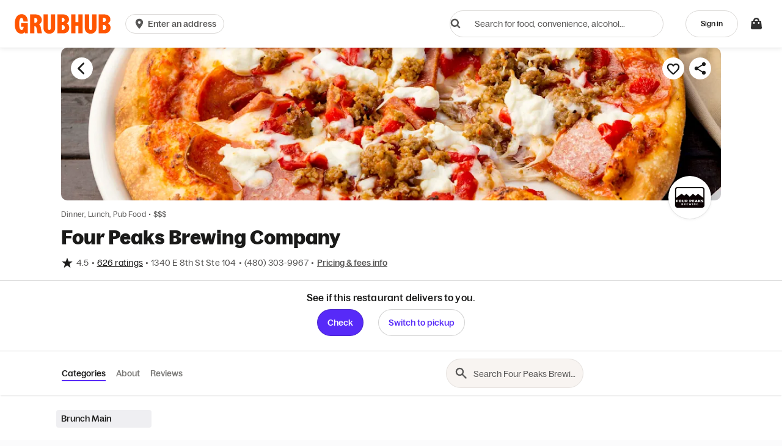

--- FILE ---
content_type: text/html
request_url: https://tzm.px-cloud.net/ns?c=738afa40-e8c3-11f0-9ec3-41f4b5aa82d7
body_size: 172
content:
p_dK68iEC8q15E8mXnNhkHXFaQbjcxUqceykZswL-kqjOYPXv7LVzA1KrlwR1GTWKO7pvUkswVX8EQRAPMMsVmjjvs5WyaC4Jscoow7wryfS79OwzjjPEIP7NtUHrgd5C3XNIvZtQjaYzcP_OMusAXCjm5OALclgX31e0C6pSIhM

--- FILE ---
content_type: text/css
request_url: https://assets.grubhub.com/css/vendor-17213700f12a7ceccefa.css
body_size: 32552
content:
@keyframes react-loading-skeleton{to{transform:translateX(100%)}}.react-loading-skeleton{--base-color:#ebebeb;--highlight-color:#f5f5f5;--animation-duration:1.5s;--animation-direction:normal;--pseudo-element-display:block;background-color:var(--base-color);width:100%;border-radius:.25rem;display:inline-flex;line-height:1;position:relative;-webkit-user-select:none;-moz-user-select:none;-ms-user-select:none;user-select:none;overflow:hidden;z-index:1}.react-loading-skeleton:after{content:" ";display:var(--pseudo-element-display);position:absolute;top:0;left:0;right:0;height:100%;background-repeat:no-repeat;background-image:linear-gradient(90deg,var(--base-color),var(--highlight-color),var(--base-color));transform:translateX(-100%);animation-name:react-loading-skeleton;animation-direction:var(--animation-direction);animation-duration:var(--animation-duration);animation-timing-function:ease-in-out;animation-iteration-count:infinite}@media (prefers-reduced-motion){.react-loading-skeleton{--pseudo-element-display:none}}@keyframes flyUpBounce{60%,to{transform:translateY(0)}20%{transform:translateY(-20px)}40%{transform:translateY(5px)}}.u-font-graphik{font-family:graphik}.u-font-graphik-bold{font-family:graphik-bold}.u-font-grubhubsans{font-family:grubhubsans}.u-font-grubhubsans-bold{font-family:grubhubsans-bold}.u-font-scandia{font-family:scandia-regular}.u-font-scandia-medium{font-family:scandia-medium}.u-font-bagoss{font-family:bagoss-regular}.lead,.s-form-control--large,.s-input-group--large>.s-form-control,lead{font-family:bagoss-regular;font-weight:400;font-size:15px;line-height:1.3574963725em}@media (min-width:768px){.lead,.s-form-control--large,.s-input-group--large>.s-form-control,lead{font-size:16.1px;line-height:1.3794631085em}}.s-dropdown-menu,.s-select-control,body{font-family:bagoss-regular;font-weight:400;font-size:14px;line-height:1.4em}.body,.s-card-content>:first-child{font-weight:400}@media (min-width:768px){.body,.s-card-content>:first-child,.s-dropdown-menu,.s-select-control,body{font-size:14px;line-height:1.45em}}.caption,.s-card-attribution-text>:not(:first-child),.s-card-content>:not(:first-child),.s-card-title>:not(:first-child),.s-dropdown--small .s-dropdown-toggle,.s-form-control--small,.s-iconBtn-labelGroup .s-iconBtn-label,.s-input-group--small>.s-form-control,.s-list-item-attribute,.s-list-item-primary>span:not(:first-child),.s-radio-group--camo .s-radio-label,.s-select--small .s-select-control,caption{font-family:bagoss-regular;font-weight:400;font-size:12px;line-height:1.45em}@media (min-width:768px){.caption,.s-card-attribution-text>:not(:first-child),.s-card-content>:not(:first-child),.s-card-title>:not(:first-child),.s-dropdown--small .s-dropdown-toggle,.s-form-control--small,.s-iconBtn-labelGroup .s-iconBtn-label,.s-input-group--small>.s-form-control,.s-list-item-attribute,.s-list-item-primary>span:not(:first-child),.s-radio-group--camo .s-radio-label,.s-select--small .s-select-control,caption{font-size:12px;line-height:1.45em}}.h4,.u-font-bagoss-medium,h4{font-family:bagoss-medium}.h4,h4{font-weight:400;font-size:16.1px;line-height:1.3162831439em}@media (min-width:768px){.h4,h4{font-size:18.5px;line-height:1.312357564em}}.h5,.s-link-header,h5{font-family:bagoss-medium;font-weight:400;font-size:15px;line-height:1.3574963725em}@media (min-width:768px){.h5,.s-link-header,h5{font-size:16.1px;line-height:1.3794631085em}}.h6,h6{font-family:bagoss-medium;font-weight:400;font-size:14px;line-height:1.4em}@media (min-width:768px){.h6,h6{font-size:14px;line-height:1.45em}}.u-font-bagoss-bold{font-family:bagoss-bold}.massive-heading,massive-heading{font-family:bagoss-bold;font-weight:400;font-size:21.5px;line-height:1.1635683193em}@media (min-width:768px){.massive-heading,massive-heading{font-size:32.2px;line-height:1.0750298708em}}.h1,h1{font-family:bagoss-bold;font-weight:400;font-size:20px;line-height:1.2em}@media (min-width:768px){.h1,h1{font-size:28px;line-height:1.13em}}.h2,h2{font-family:bagoss-bold;font-weight:400;font-size:18.6px;line-height:1.2375723678em}@media (min-width:768px){.h2,h2{font-size:24.4px;line-height:1.1877809489em}}.h3,.s-radio-group--tabbed .s-radio-label,h3{font-family:bagoss-bold;font-weight:400;font-size:17.3px;line-height:1.2763211379em}@media (min-width:768px){.h3,h3{font-size:21.2px;line-height:1.2485164447em}}.s-radio-group--tabbed .s-radio-label{font-size:14px;line-height:1.4em}@media (min-width:768px){.s-btn,.s-btn-primary,.s-btn-primary--brand,.s-btn-primary--disabled,.s-btn-primary--facebook,.s-btn-primary--google,.s-btn-primary--inverted,.s-btn-primary--negative,.s-btn-primary--plus,.s-btn-primary--positive,.s-btn-primary--signIn,.s-btn-secondary,.s-btn-secondary--brand,.s-btn-secondary--disabled,.s-btn-secondary--facebook,.s-btn-secondary--google,.s-btn-secondary--inverted,.s-btn-secondary--nav,.s-btn-secondary--negative,.s-btn-secondary--plus,.s-btn-secondary--positive,.s-btn-secondary--signIn,.s-btn-tertiary,.s-btn-tertiary--brand,.s-btn-tertiary--disabled,.s-btn-tertiary--facebook,.s-btn-tertiary--google,.s-btn-tertiary--inverted,.s-btn-tertiary--negative,.s-btn-tertiary--plus,.s-btn-tertiary--positive,.s-btn-tertiary--signIn,.s-radio-group--tabbed .s-radio-label{font-size:14px;line-height:1.45em}}.icon-16,.icon-xs{font-size:16px}.icon-24,.icon-sm{font-size:24px}.icon-28,.icon-md{font-size:28px}.icon-32,.icon-lg{font-size:32px}.icon-40,.icon-xl{font-size:40px}.icon-48{font-size:48px!important}.icon-64{font-size:64px!important}.icon-lg,.icon-md,.icon-sm,.icon-xl,.icon-xs{line-height:1}[class*=" icon-"],[class^=icon-]{font-family:grubhub-ico;font-style:normal;-moz-font-feature-settings:"liga";font-feature-settings:"liga";-moz-font-variant-ligatures:discretionary-ligatures;font-variant-ligatures:discretionary-ligatures;-webkit-font-smoothing:antialiased;-moz-osx-font-smoothing:grayscale}@media (max-width:767px){.u-gutter-xs-0{padding-left:0;padding-right:0}.u-gutterless-xs-0{margin-left:0;margin-right:0}}html,input[type=search]{-moz-box-sizing:border-box;box-sizing:border-box}*,:after,:before{-moz-box-sizing:inherit;box-sizing:inherit}body{-webkit-font-smoothing:antialiased;margin:0}@font-face{font-family:graphik;src:url(https://assets.grubhub.com/fonts/b0d8556d96a96b86094d8fabafe082a4.woff) format("woff"),url(https://assets.grubhub.com/fonts/021bf1cd9b7186858a9297ee963dea2b.ttf) format("truetype");font-weight:400;font-style:normal}@font-face{font-family:graphik-bold;src:url(https://assets.grubhub.com/fonts/b93d3cd360a737744b21b85b1b8c8596.woff) format("woff"),url(https://assets.grubhub.com/fonts/2e383c5f28177cb8e4e1ccea345a6a8f.ttf) format("truetype");font-weight:400;font-style:normal}@font-face{font-family:grubhubsans;src:url(https://assets.grubhub.com/fonts/457ad1b6e4c3c62ac99176bfcd8becf8.woff) format("woff"),url(https://assets.grubhub.com/fonts/960b219f697598a345bc9f5261d59b99.ttf) format("truetype");font-weight:400;font-style:normal}@font-face{font-family:grubhubsans-bold;src:url(https://assets.grubhub.com/fonts/2ad16a9135fa759791353a358e78c429.woff) format("woff"),url(https://assets.grubhub.com/fonts/c23a6d937170b3e1c7ab1154d5d3834b.ttf) format("truetype");font-weight:400;font-style:normal}@font-face{font-family:scandia-regular;src:url(https://assets.grubhub.com/fonts/774843ce9b3d123221e50f3b948d3d73.woff) format("woff"),url(https://assets.grubhub.com/fonts/91bd1dbfb5864df5707f6cd348f44676.ttf) format("truetype");font-weight:400;font-style:normal}@font-face{font-family:scandia-medium;src:url(https://assets.grubhub.com/fonts/edd65306ba406435bc642a406f5bdea1.woff) format("woff"),url(https://assets.grubhub.com/fonts/ce9ac3286f6c6bbca12e571c205ae3e5.ttf) format("truetype");font-weight:400;font-style:normal}@font-face{font-family:bagoss-regular;src:url(https://assets.grubhub.com/fonts/c2a0b3227db7f7a23c88b20c7bf1fbb1.woff2) format("woff"),url(https://assets.grubhub.com/fonts/b105380c54e05568dbea0fa1b427c3a2.woff) format("woff"),url(https://assets.grubhub.com/fonts/7d21d7bcfad44d2a868886ad7c0f1cd9.otf) format("opentype"),url(https://assets.grubhub.com/fonts/6d2a444cf7cb631f7b20a2ce89701590.ttf) format("truetype");font-weight:400;font-style:normal;-moz-font-feature-settings:"ss01","ss02","calt" off;font-feature-settings:"ss01","ss02","calt" off}@font-face{font-family:bagoss-regular;src:url(https://assets.grubhub.com/fonts/091d25634c868200e4d6126792d1f078.woff2) format("woff"),url(https://assets.grubhub.com/fonts/dfe136d786ee46e8546da93f35b23b4b.woff) format("woff"),url(https://assets.grubhub.com/fonts/acf380e16bb290ffebd995f00c271374.otf) format("opentype"),url(https://assets.grubhub.com/fonts/23a0d2852a65b3d64643b64c4c3ae209.ttf) format("truetype");font-weight:400;font-style:italic;-moz-font-feature-settings:"ss01","ss02","calt" off;font-feature-settings:"ss01","ss02","calt" off}@font-face{font-family:bagoss-medium;src:url(https://assets.grubhub.com/fonts/7a9c788921710bcd815b73eac02c447c.woff2) format("woff"),url(https://assets.grubhub.com/fonts/1704b074291c772024616233984f5a91.woff) format("woff"),url(https://assets.grubhub.com/fonts/b60eb80997973bf121d87e59a252099a.otf) format("opentype"),url(https://assets.grubhub.com/fonts/14d73b733e4b945fc24e6d73363088b4.ttf) format("truetype");font-weight:400;font-style:normal;-moz-font-feature-settings:"ss01","ss02","calt" off;font-feature-settings:"ss01","ss02","calt" off}@font-face{font-family:bagoss-medium;src:url(https://assets.grubhub.com/fonts/63b5e5ff73c1f70a1af77f5d9a341d33.woff2) format("woff"),url(https://assets.grubhub.com/fonts/fc23b67d482d2de23bf5150f672a1200.woff) format("woff"),url(https://assets.grubhub.com/fonts/0c7e0c7d473f62bce36f6bc416f7a064.otf) format("opentype"),url(https://assets.grubhub.com/fonts/be100541f18cbc5eb448c37cc5263412.ttf) format("truetype");font-weight:400;font-style:italic;-moz-font-feature-settings:"ss01","ss02","calt" off;font-feature-settings:"ss01","ss02","calt" off}@font-face{font-family:bagoss-bold;src:url(https://assets.grubhub.com/fonts/24b8cab1ac0ea3f51ba992b5bed59b23.woff2) format("woff"),url(https://assets.grubhub.com/fonts/723586301795d6e48751dfc70ca81746.woff) format("woff"),url(https://assets.grubhub.com/fonts/7646c671d1e1f23f3fefbf57958794dc.otf) format("opentype"),url(https://assets.grubhub.com/fonts/bf7536f9a51817f2cbcf6350b255e78a.ttf) format("truetype");font-weight:400;font-style:normal;-moz-font-feature-settings:"ss01","ss02","calt" off;font-feature-settings:"ss01","ss02","calt" off}@font-face{font-family:bagoss-bold;src:url(https://assets.grubhub.com/fonts/801be493cabd635af0fbc3d098416cc8.woff2) format("woff"),url(https://assets.grubhub.com/fonts/c8490ca5a1f2c32446217aef6533ec0e.woff) format("woff"),url(https://assets.grubhub.com/fonts/f77bc15e27b7c015558406cdcc9e0b11.otf) format("opentype"),url(https://assets.grubhub.com/fonts/27fa103e388c6e179e82b2ca2f33c19a.ttf) format("truetype");font-weight:400;font-style:italic;-moz-font-feature-settings:"ss01","ss02","calt" off;font-feature-settings:"ss01","ss02","calt" off}.u-center{text-align:center}.u-center-background{background-position:50%;background-size:cover;background-repeat:no-repeat}.u-clickable{cursor:pointer}.u-gray{background:#8f8fa1;padding:10px}.u-gray-dark{background:#323232;padding:10px}.u-no-margin{margin-bottom:0}.clearfix:after{content:"";display:table;clear:both}.pull-left,.s-pull-left{float:left}.pull-right,.s-pull-right{float:right}.u-flex-center-center{display:flex;align-items:center;justify-content:center}.u-width-full{width:100%}.u-height-full{height:100%}.u-dimmed{opacity:.3}.u-dimmed,.u-pointer-none{pointer-events:none}.u-unclickable{cursor:default!important}.s-checkbox-input,.s-pagination ul.pagination li.page-item a .sr-only,.s-radio-group .s-radio-label .s-radio-input,.u-hidden-accessible{border:0;clip:rect(0 0 0 0);height:1px;margin:-1px;overflow:hidden;padding:0;position:absolute;width:1px}.s-card-wrapper--fullCTA,.u-pressable{width:100%;height:100%;cursor:pointer;transition:box-shadow .2s ease-in-out,border .2s ease-in-out,transform .1s ease-in-out}.u-pressable:hover{box-shadow:0 0 1px 1px rgba(26,26,25,.2),0 0 3px 1px rgba(26,26,25,.2)}.s-card-wrapper--fullCTA:active,.u-pressable:active{transform:scale(.98)}.u-margin-top-default{margin-top:5px}.u-padding-top-default{padding-top:5px}.s-label-branded>i,.u-margin-right-default{margin-right:5px}.u-padding-right-default{padding-right:5px}.u-margin-bottom-default{margin-bottom:5px}.u-padding-bottom-default{padding-bottom:5px}.u-margin-left-default{margin-left:5px}.u-padding-left-default{padding-left:5px}.u-margin-top-large{margin-top:10px}.u-padding-top-large{padding-top:10px}.u-margin-right-large{margin-right:10px}.u-padding-right-large{padding-right:10px}.u-margin-bottom-large{margin-bottom:10px}.u-padding-bottom-large{padding-bottom:10px}.u-margin-left-large{margin-left:10px}.u-padding-left-large{padding-left:10px}.u-margin-top-extra{margin-top:35px}.u-padding-top-extra{padding-top:35px}.u-margin-right-extra{margin-right:35px}.u-padding-right-extra{padding-right:35px}.u-margin-bottom-extra{margin-bottom:35px}.u-padding-bottom-extra{padding-bottom:35px}.u-margin-left-extra{margin-left:35px}.u-padding-left-extra{padding-left:35px}.s-card-attribution-text>*,.s-card-body>:last-child,.s-card-content>:not(:first-child),.s-card-title>*,.u-margin-cancel{margin:0!important}.u-margin-bottom-cancel{margin-bottom:0!important}.u-margin-left-cancel{margin-left:0!important}.u-margin-right-cancel{margin-right:0!important}.u-padding-cancel{padding:0!important}.u-padding-top-cancel{padding-top:0!important}.u-padding-bottom-cancel{padding-bottom:0!important}.u-padding-left-cancel{padding-left:0!important}.u-padding-right-cancel{padding-right:0!important}@media (max-width:991px){.u-margin-bottom-mobile{margin-bottom:20px}.u-padding-bottom-default-mobile{padding-bottom:5px}}.u-gutter-1{padding-left:4px;padding-right:4px}@media (max-width:575px){.u-gutter-xs-1{padding-left:4px;padding-right:4px}}@media (max-width:767px){.u-gutter-sm-1{padding-left:4px;padding-right:4px}}@media (max-width:991px){.u-gutter-md-1{padding-left:4px;padding-right:4px}}@media (max-width:1199px){.u-gutter-lg-1{padding-left:4px;padding-right:4px}}.u-gutter-xl-1{padding-left:4px;padding-right:4px}.u-gutter-2{padding-left:8px;padding-right:8px}@media (max-width:575px){.u-gutter-xs-2{padding-left:8px;padding-right:8px}}@media (max-width:767px){.u-gutter-sm-2{padding-left:8px;padding-right:8px}}@media (max-width:991px){.u-gutter-md-2{padding-left:8px;padding-right:8px}}@media (max-width:1199px){.u-gutter-lg-2{padding-left:8px;padding-right:8px}}.u-gutter-xl-2{padding-left:8px;padding-right:8px}.u-gutter-3{padding-left:12px;padding-right:12px}@media (max-width:575px){.u-gutter-xs-3{padding-left:12px;padding-right:12px}}@media (max-width:767px){.u-gutter-sm-3{padding-left:12px;padding-right:12px}}@media (max-width:991px){.u-gutter-md-3{padding-left:12px;padding-right:12px}}@media (max-width:1199px){.u-gutter-lg-3{padding-left:12px;padding-right:12px}}.u-gutter-xl-3{padding-left:12px;padding-right:12px}.u-gutterless-1{margin-left:-4px!important;margin-right:-4px!important}@media (max-width:575px){.u-gutterless-xs-1{margin-left:-4px;margin-right:-4px}}@media (max-width:767px){.u-gutterless-sm-1{margin-left:-4px;margin-right:-4px}}@media (max-width:991px){.u-gutterless-md-1{margin-left:-4px;margin-right:-4px}}@media (max-width:1199px){.u-gutterless-lg-1{margin-left:-4px;margin-right:-4px}}.u-gutterless-xl-1{margin-left:-4px;margin-right:-4px}.u-gutterless-2{margin-left:-8px!important;margin-right:-8px!important}@media (max-width:575px){.u-gutterless-xs-2{margin-left:-8px;margin-right:-8px}}@media (max-width:767px){.u-gutterless-sm-2{margin-left:-8px;margin-right:-8px}}@media (max-width:991px){.u-gutterless-md-2{margin-left:-8px;margin-right:-8px}}@media (max-width:1199px){.u-gutterless-lg-2{margin-left:-8px;margin-right:-8px}}.u-gutterless-xl-2{margin-left:-8px;margin-right:-8px}.u-gutterless-3{margin-left:-12px!important;margin-right:-12px!important}@media (max-width:575px){.u-gutterless-xs-3{margin-left:-12px;margin-right:-12px}}@media (max-width:767px){.u-gutterless-sm-3{margin-left:-12px;margin-right:-12px}}@media (max-width:991px){.u-gutterless-md-3{margin-left:-12px;margin-right:-12px}}@media (max-width:1199px){.u-gutterless-lg-3{margin-left:-12px;margin-right:-12px}}.u-gutterless-xl-3{margin-left:-12px;margin-right:-12px}.u-inset-1{padding:4px}.s-list-inline-pagination>li>a,.u-inset-2{padding:8px}.u-inset-3{padding:12px}.u-inset-4{padding:16px}.u-inset-6{padding:24px}.u-inset-squished-1{padding:2px 4px}.u-inset-squished-2{padding:4px 8px}.u-inset-squished-3{padding:8px 12px}.s-list-heading,.s-list-item,.u-inset-squished-4{padding:12px 16px}.u-inset-squished-6{padding:16px 24px}.u-section-2{padding:8px 16px}@media (min-width:768px){.u-section-2{padding:12px 32px}}.u-section-3{padding:12px 16px}@media (min-width:768px){.u-section-3{padding:16px 32px}}.u-section-6{padding:24px 16px}@media (min-width:768px){.u-section-6{padding:32px}}.u-section-12{padding:48px 16px}@media (min-width:768px){.u-section-12{padding:64px 32px}}.u-stack-y-0{margin-bottom:0}.u-stack-x-0{margin-right:0}.u-stack-y-half{margin-bottom:2px}.u-stack-x-half{margin-right:2px}.s-iconBtn-labelGroup .s-iconBtn,.u-stack-y-1{margin-bottom:4px}.u-stack-x-1{margin-right:4px}.u-stack-y-2{margin-bottom:8px}.u-stack-x-2{margin-right:8px}.u-stack-y-3{margin-bottom:12px}.u-stack-x-3{margin-right:12px}.u-stack-y-4{margin-bottom:16px}.u-stack-x-4{margin-right:16px}.u-stack-y-6{margin-bottom:24px}.u-stack-x-6{margin-right:24px}.u-stack-y-8{margin-bottom:32px}.u-stack-x-8{margin-right:32px}.u-stack-y-12{margin-bottom:48px}.u-stack-x-12{margin-right:48px}.u-stack-y-16{margin-bottom:64px}.u-stack-x-16{margin-right:64px}@media (max-width:575px){.u-stack-y-cancel-down-xs{margin-bottom:0!important}.u-stack-x-cancel-down-xs{margin-right:0!important}}.u-stack-y-cancel-up-xs{margin-bottom:0!important}.u-stack-x-cancel-up-xs{margin-right:0!important}@media (max-width:767px){.u-stack-y-cancel-down-sm{margin-bottom:0!important}.u-stack-x-cancel-down-sm{margin-right:0!important}}@media (min-width:576px){.u-stack-y-cancel-up-sm{margin-bottom:0!important}.u-stack-x-cancel-up-sm{margin-right:0!important}}@media (max-width:991px){.u-stack-y-cancel-down-md{margin-bottom:0!important}.u-stack-x-cancel-down-md{margin-right:0!important}}@media (min-width:768px){.u-stack-y-cancel-up-md{margin-bottom:0!important}.u-stack-x-cancel-up-md{margin-right:0!important}}@media (max-width:1199px){.u-stack-y-cancel-down-lg{margin-bottom:0!important}.u-stack-x-cancel-down-lg{margin-right:0!important}}@media (min-width:992px){.u-stack-y-cancel-up-lg{margin-bottom:0!important}.u-stack-x-cancel-up-lg{margin-right:0!important}}.u-line{border:1px solid #93918f}.u-line-top{border-top:1px solid #93918f}.u-line-right{border-right:1px solid #93918f}.u-line-bottom{border-bottom:1px solid #93918f}.u-line-left{border-left:1px solid #93918f}.u-line--none{border:0!important}.u-line--light{border-color:rgba(38,38,38,.2)}.u-line--dark{border-color:#93918f}.u-line--light-inverted{border-color:hsla(0,0%,100%,.35)}.u-line--dark-inverted,.u-line--nav{border-color:hsla(0,0%,100%,.6)}.u-line-onsides{overflow:hidden;text-align:center}.u-line-onsides:after,.u-line-onsides:before{background-color:#93918f;content:"";display:inline-block;height:1px;position:relative;vertical-align:middle;width:50%}.u-line-onsides:before{right:.5em;margin-left:-50%}.u-line-onsides:after{left:.5em;margin-right:-50%}.u-flexbox-order-1{order:1}.u-flexbox-order-2{order:2}.u-flexbox-order-3{order:3}.u-flexbox-order-4{order:4}.u-flexbox-order-5{order:5}.u-flexbox-order-6{order:6}.u-flexbox-order-7{order:7}.u-flexbox-order-8{order:8}.u-flexbox-order-9{order:9}.u-flexbox-order-10{order:10}.u-flex{display:flex}.u-flex-reset-static{flex:0 0 auto}.u-flex-reset-grow,.u-flex-reset-shrink{flex:1 0 auto}.u-flex-reset-flexible{flex:1 1 auto}.u-flex-direction-row{flex-direction:row}.u-flex-direction-column{flex-direction:column}.u-flex-wrap{flex-wrap:wrap}.u-flex-wrap-reverse{flex-wrap:wrap-reverse}.u-flex-no-wrap{flex-wrap:nowrap}.u-flex-align-xs--top{align-items:flex-start}.s-dropdown-toggle,.u-flex-align-xs--center{align-items:center}.u-flex-align-xs--bottom{align-items:flex-end}.u-flex-align-xs--stretch{align-items:stretch}.u-flex-align-xs--baseline{align-items:baseline}.u-flex-align-self-xs--auto{-ms-grid-row-align:auto;align-self:auto}.u-flex-align-self-xs--top{align-self:flex-start}.u-flex-align-self-xs--center{-ms-grid-row-align:center;align-self:center}.u-flex-align-self-xs--bottom{align-self:flex-end}.u-flex-align-self-xs--baseline{align-self:baseline}.u-flex-align-self-xs--stretch{-ms-grid-row-align:stretch;align-self:stretch}.u-flex-justify-xs--left{justify-content:flex-start}.u-flex-justify-xs--center{justify-content:center}.u-flex-justify-xs--right{justify-content:flex-end}.u-flex-justify-xs--around{justify-content:space-around}.s-dropdown-toggle,.u-flex-justify-xs--between{justify-content:space-between}.u-flex-direction-xs-row{flex-direction:row}.u-flex-direction-xs-column{flex-direction:column}@media (min-width:576px){.u-flex-align-sm--top{align-items:flex-start}.u-flex-align-sm--center{align-items:center}.u-flex-align-sm--bottom{align-items:flex-end}.u-flex-align-sm--stretch{align-items:stretch}.u-flex-align-sm--baseline{align-items:baseline}.u-flex-align-self-sm--auto{-ms-grid-row-align:auto;align-self:auto}.u-flex-align-self-sm--top{align-self:flex-start}.u-flex-align-self-sm--center{-ms-grid-row-align:center;align-self:center}.u-flex-align-self-sm--bottom{align-self:flex-end}.u-flex-align-self-sm--baseline{align-self:baseline}.u-flex-align-self-sm--stretch{-ms-grid-row-align:stretch;align-self:stretch}.u-flex-justify-sm--left{justify-content:flex-start}.u-flex-justify-sm--center{justify-content:center}.u-flex-justify-sm--right{justify-content:flex-end}.u-flex-justify-sm--around{justify-content:space-around}.u-flex-justify-sm--between{justify-content:space-between}.u-flex-direction-sm-row{flex-direction:row}.u-flex-direction-sm-column{flex-direction:column}}@media (min-width:768px){.u-flex-align-md--top{align-items:flex-start}.u-flex-align-md--center{align-items:center}.u-flex-align-md--bottom{align-items:flex-end}.u-flex-align-md--stretch{align-items:stretch}.u-flex-align-md--baseline{align-items:baseline}.u-flex-align-self-md--auto{-ms-grid-row-align:auto;align-self:auto}.u-flex-align-self-md--top{align-self:flex-start}.u-flex-align-self-md--center{-ms-grid-row-align:center;align-self:center}.u-flex-align-self-md--bottom{align-self:flex-end}.u-flex-align-self-md--baseline{align-self:baseline}.u-flex-align-self-md--stretch{-ms-grid-row-align:stretch;align-self:stretch}.u-flex-justify-md--left{justify-content:flex-start}.u-flex-justify-md--center{justify-content:center}.u-flex-justify-md--right{justify-content:flex-end}.u-flex-justify-md--around{justify-content:space-around}.u-flex-justify-md--between{justify-content:space-between}.u-flex-direction-md-row{flex-direction:row}.u-flex-direction-md-column{flex-direction:column}}@media (min-width:992px){.u-flex-align-lg--top{align-items:flex-start}.u-flex-align-lg--center{align-items:center}.u-flex-align-lg--bottom{align-items:flex-end}.u-flex-align-lg--stretch{align-items:stretch}.u-flex-align-lg--baseline{align-items:baseline}.u-flex-align-self-lg--auto{-ms-grid-row-align:auto;align-self:auto}.u-flex-align-self-lg--top{align-self:flex-start}.u-flex-align-self-lg--center{-ms-grid-row-align:center;align-self:center}.u-flex-align-self-lg--bottom{align-self:flex-end}.u-flex-align-self-lg--baseline{align-self:baseline}.u-flex-align-self-lg--stretch{-ms-grid-row-align:stretch;align-self:stretch}.u-flex-justify-lg--left{justify-content:flex-start}.u-flex-justify-lg--center{justify-content:center}.u-flex-justify-lg--right{justify-content:flex-end}.u-flex-justify-lg--around{justify-content:space-around}.u-flex-justify-lg--between{justify-content:space-between}.u-flex-direction-lg-row{flex-direction:row}.u-flex-direction-lg-column{flex-direction:column}}.u-text-left{text-align:left}.u-text-center{text-align:center}.u-text-right{text-align:right}.u-text-nowrap{white-space:nowrap}.u-text-wrap{word-wrap:break-word}.u-text-caps{text-transform:uppercase}.u-text-nocaps{text-transform:none!important}.u-text-capitalize{text-transform:capitalize}.u-text-lowercase{text-transform:lowercase}.s-link-primary--inverted,.s-link-secondary,.s-link-secondary--inverted,.u-text-underline{text-decoration:underline}.s-card-attribution--static .s-card-attribution-text>:first-child,.s-card-attribution--static .s-card-attribution-text>:first-child:active,.s-card-attribution--static .s-card-attribution-text>:first-child:hover,.u-text-primary{color:#1a1a19}.s-card-attribution-text>:not(:first-child),.s-card-content>:not(:first-child),.s-card-title>:not(:first-child),.s-form-group>label,.u-text-secondary{color:#575655}.u-text-primary--inverted{color:#fff}.u-text-secondary--inverted{color:#dbd9d7}.u-text-warning{color:#e03c01!important}.u-text-success{color:#3a926a}.s-card-attribution-text,.s-card-attribution-text>*,.s-card-body,.s-card-title,.s-card-title>*,.s-list-item-primary>span:first-child,.u-text-ellipsis{overflow:hidden;text-overflow:ellipsis;white-space:nowrap}.u-text-bold,.u-text-bold>*{font-weight:700}.u-gradientMask{position:absolute;right:0;pointer-events:none}.u-gradientMask:after{content:"";position:absolute;top:0;left:0;right:0;bottom:0;background-image:linear-gradient(90deg,transparent 50%,#efefef);z-index:999}.s-card-attribution-image,.s-card-wrapper,.u-background{background:#fff}.u-background--tinted{background:#f5f3f1}.u-background--inverted{background:#575655}.u-background--success{background:#3a926a}.u-background--warning{background:#c3363e}.s-btn-img>img,.u-absolute{position:absolute}.u-relative{position:relative}.u-fixed{position:fixed}.s-card-attribution-image,.u-rounded{border-radius:3px}.u-rounded-left{border-radius:0;border-top-left-radius:3px;border-bottom-left-radius:3px}.u-rounded-right,.u-rounded-top{border-radius:0;border-top-right-radius:3px}.u-rounded-right{border-bottom-right-radius:3px}.u-rounded-top{border-top-left-radius:3px}.u-rounded-bottom{border-radius:0;border-bottom-left-radius:3px;border-bottom-right-radius:3px}.u-rounded--large{border-radius:4px}@media (min-width:992px){.u-noRadius-lg-left{border-top-left-radius:0;border-bottom-left-radius:0}.u-noRadius-lg-right{border-top-right-radius:0;border-bottom-right-radius:0}}@media (min-width:576px){.u-noRadius-sm-left{border-top-left-radius:0;border-bottom-left-radius:0}.u-noRadius-sm-right{border-top-right-radius:0;border-bottom-right-radius:0}}.u-noRadius-left{border-top-left-radius:0!important;border-bottom-left-radius:0!important}.u-noRadius-right{border-top-right-radius:0!important;border-bottom-right-radius:0!important}@media (min-width:768px){.u-noRadius-left input{border-top-left-radius:0;border-bottom-left-radius:0}.u-noRadius-right input{border-top-right-radius:0;border-bottom-right-radius:0}}.s-btn--block,.u-block{display:block;width:100%}.u-inline-block{display:inline-block}.u-inline{display:inline}@media (max-width:575px){.u-block-xs--down{display:block;width:100%}}@media (max-width:767px){.u-block-sm--down{display:block;width:100%}}@media (max-width:991px){.u-block-md--down{display:block;width:100%}}@media (max-width:1199px){.u-block-lg--down{display:block;width:100%}}.u-hidden{display:none!important}.u-invisible{visibility:hidden}@media (max-width:575px){.u-hidden-xs--down{display:none!important}}@media (max-width:767px){.u-hidden-sm--down{display:none!important}}@media (min-width:576px){.u-hidden-sm--up{display:none!important}}@media (max-width:991px){.u-hidden-md--down{display:none!important}}@media (min-width:768px){.u-hidden-md--up{display:none!important}}@media (max-width:1199px){.u-hidden-lg--down{display:none!important}}@media (min-width:992px){.u-hidden-lg--up{display:none!important}}@media (min-width:1200px){.u-hidden-xl--up{display:none!important}}@media (max-width:767px){.u-hidden-mobile{display:none!important}}.s-footer-item-header:before,.u-hide{display:none}.u-overflow-visible{overflow:visible!important}.u-dimension-1{box-shadow:0 0 0 1px rgba(38,38,38,.08),0 1px 5px 0 rgba(38,38,38,.08)}.u-dimension-2{box-shadow:0 0 0 1px rgba(38,38,38,.1),0 1px 8px 0 rgba(38,38,38,.1)}.u-dimension-3{box-shadow:0 0 0 1px rgba(38,38,38,.12),0 1px 12px 0 rgba(38,38,38,.12)}.u-dimension-4{box-shadow:0 0 0 1px rgba(38,38,38,.2),0 1px 12px 0 rgba(38,38,38,.2)}.u-offsetY-half{transform:translateY(2px)}.u-offsetY-1{transform:translateY(4px)}.body,.s-card-content>:first-child,body,p{color:#1a1a19}.dark-theme,.dark-theme .body,.dark-theme .s-card-content>:first-child,.dark-theme p,.s-toaster,.s-toaster .body,.s-toaster .s-card-content>:first-child,.s-toaster p{color:#fff}.type-secondary .s-link,.type-secondary a{opacity:1}body{font-family:bagoss-regular;font-size:14px;line-height:1.4em;font-weight:400}@media (min-width:768px){body{font-size:14px;line-height:1.45em}}.caption,.h1,.h2,.h3,.h4,.h5,.h6,.s-card-attribution-text>:not(:first-child),.s-card-content>:not(:first-child),.s-card-title>:not(:first-child),.s-iconBtn-labelGroup .s-iconBtn-label,.s-link-header,.s-list-item-attribute,.s-list-item-primary>span:not(:first-child),h1,h2,h3,h4,h5,h6,p{margin-top:0;margin-bottom:4px}p{margin-bottom:8px}.body,.s-card-content>:first-child,p{font-family:inherit;font-size:inherit;line-height:inherit}.supermassive-heading{line-height:1.15;font-size:6vw}@media (min-width:576px){.supermassive-heading{font-size:3.5vw}}.s-divider{margin:0;border-bottom-style:none;border-left-style:none;border-right-style:none;border-top:1px solid #93918f}.s-divider--thin{border-top-width:1px}.s-divider--thick{border-top-width:4px}.s-divider--light{border-top-color:rgba(38,38,38,.2)}.s-divider--dark{border-top-color:#93918f}.s-divider--light-inverted{border-top-color:hsla(0,0%,100%,.35)}.s-divider--dark-inverted{border-top-color:hsla(0,0%,100%,.6)}.s-alert{display:flex;align-items:center;border-radius:0;padding:7px 15px;border:0;margin:0}.s-alert-icon{margin-right:15px}.s-alert-icon-teal{color:#572af8}.s-alert-success{background:#3a926a;color:#fff}.s-alert-info{background:#fbfbfc;color:#000}.s-alert-warning{background:#000;color:#fbfbfc}.s-alert-danger{color:#c3363e}.s-btn{font-family:bagoss-medium;font-weight:400;font-size:14px;line-height:1.4em;-webkit-appearance:button;-moz-appearance:button;appearance:button;box-shadow:none;border-radius:3em;height:36px;background-color:transparent;display:inline-flex;flex-direction:row;justify-content:center;align-items:center;text-align:center;vertical-align:middle;white-space:nowrap;-ms-text-size-adjust:100%;text-size-adjust:100%}.s-btn,.s-btn-primary--inverted,.s-btn-secondary--inverted,.s-btn-secondary--nav,.s-btn-tertiary--inverted{cursor:pointer;border-style:solid;border-width:1px;padding:0 16px}.s-btn-primary--disabled,.s-btn-primary--inverted,.s-btn-secondary--disabled,.s-btn-secondary--inverted,.s-btn-secondary--nav,.s-btn-tertiary--disabled,.s-btn-tertiary--inverted,.s-btn-tertiary--plus{font-family:bagoss-medium;font-weight:400;font-size:14px;line-height:1.4em;-webkit-appearance:button;-moz-appearance:button;appearance:button;box-shadow:none;border-radius:3em;height:36px;display:inline-flex;flex-direction:row;justify-content:center;align-items:center;text-align:center;vertical-align:middle;white-space:nowrap;-ms-text-size-adjust:100%;text-size-adjust:100%}.s-btn-primary--disabled,.s-btn-secondary--disabled,.s-btn-tertiary--disabled{border-style:solid;border-width:1px;padding:0 16px}.s-btn-tertiary--plus{cursor:pointer}.s-btn-primary--plus,.s-btn-secondary--plus{border-style:solid;border-width:1px;padding:0 16px}.s-btn-primary--plus,.s-btn-secondary--plus,.s-btn-tertiary--signIn{font-family:bagoss-medium;font-weight:400;font-size:14px;line-height:1.4em;cursor:pointer;-webkit-appearance:button;-moz-appearance:button;appearance:button;box-shadow:none;border-radius:3em;height:36px;display:inline-flex;flex-direction:row;justify-content:center;align-items:center;text-align:center;vertical-align:middle;white-space:nowrap;-ms-text-size-adjust:100%;text-size-adjust:100%}.s-btn-primary--signIn,.s-btn-secondary--signIn{border-style:solid;border-width:1px;padding:0 16px}.s-btn-primary--signIn,.s-btn-secondary--signIn,.s-btn-tertiary--google{font-family:bagoss-medium;font-weight:400;font-size:14px;line-height:1.4em;cursor:pointer;-webkit-appearance:button;-moz-appearance:button;appearance:button;box-shadow:none;border-radius:3em;height:36px;display:inline-flex;flex-direction:row;justify-content:center;align-items:center;text-align:center;vertical-align:middle;white-space:nowrap;-ms-text-size-adjust:100%;text-size-adjust:100%}.s-btn-primary--google,.s-btn-secondary--google{border-style:solid;border-width:1px;padding:0 16px}.s-btn-primary--google,.s-btn-secondary--google,.s-btn-tertiary--facebook{font-family:bagoss-medium;font-weight:400;font-size:14px;line-height:1.4em;cursor:pointer;-webkit-appearance:button;-moz-appearance:button;appearance:button;box-shadow:none;border-radius:3em;height:36px;display:inline-flex;flex-direction:row;justify-content:center;align-items:center;text-align:center;vertical-align:middle;white-space:nowrap;-ms-text-size-adjust:100%;text-size-adjust:100%}.s-btn-primary--facebook,.s-btn-secondary--facebook{border-style:solid;border-width:1px;padding:0 16px}.s-btn-primary--facebook,.s-btn-secondary--facebook,.s-btn-tertiary--negative{font-family:bagoss-medium;font-weight:400;font-size:14px;line-height:1.4em;cursor:pointer;-webkit-appearance:button;-moz-appearance:button;appearance:button;box-shadow:none;border-radius:3em;height:36px;display:inline-flex;flex-direction:row;justify-content:center;align-items:center;text-align:center;vertical-align:middle;white-space:nowrap;-ms-text-size-adjust:100%;text-size-adjust:100%}.s-btn-primary--negative,.s-btn-secondary--negative{border-style:solid;border-width:1px;padding:0 16px}.s-btn-primary--negative,.s-btn-secondary--negative,.s-btn-tertiary--positive{font-family:bagoss-medium;font-weight:400;font-size:14px;line-height:1.4em;cursor:pointer;-webkit-appearance:button;-moz-appearance:button;appearance:button;box-shadow:none;border-radius:3em;height:36px;display:inline-flex;flex-direction:row;justify-content:center;align-items:center;text-align:center;vertical-align:middle;white-space:nowrap;-ms-text-size-adjust:100%;text-size-adjust:100%}.s-btn-primary--positive,.s-btn-secondary--positive{border-style:solid;border-width:1px;padding:0 16px}.s-btn-primary--positive,.s-btn-secondary--positive,.s-btn-tertiary--brand{font-family:bagoss-medium;font-weight:400;font-size:14px;line-height:1.4em;cursor:pointer;-webkit-appearance:button;-moz-appearance:button;appearance:button;box-shadow:none;border-radius:3em;height:36px;display:inline-flex;flex-direction:row;justify-content:center;align-items:center;text-align:center;vertical-align:middle;white-space:nowrap;-ms-text-size-adjust:100%;text-size-adjust:100%}.s-btn-primary--brand,.s-btn-secondary--brand{border-style:solid;border-width:1px;padding:0 16px}.s-btn-primary,.s-btn-primary--brand,.s-btn-secondary,.s-btn-secondary--brand,.s-btn-tertiary{font-family:bagoss-medium;font-weight:400;font-size:14px;line-height:1.4em;cursor:pointer;-webkit-appearance:button;-moz-appearance:button;appearance:button;box-shadow:none;border-radius:3em;height:36px;display:inline-flex;flex-direction:row;justify-content:center;align-items:center;text-align:center;vertical-align:middle;white-space:nowrap;-ms-text-size-adjust:100%;text-size-adjust:100%}.s-btn-primary,.s-btn-secondary{border-style:solid;border-width:1px;padding:0 16px}@media (min-width:768px){.s-btn,.s-btn-primary,.s-btn-primary--brand,.s-btn-primary--disabled,.s-btn-primary--facebook,.s-btn-primary--google,.s-btn-primary--inverted,.s-btn-primary--negative,.s-btn-primary--plus,.s-btn-primary--positive,.s-btn-primary--signIn,.s-btn-secondary,.s-btn-secondary--brand,.s-btn-secondary--disabled,.s-btn-secondary--facebook,.s-btn-secondary--google,.s-btn-secondary--inverted,.s-btn-secondary--nav,.s-btn-secondary--negative,.s-btn-secondary--plus,.s-btn-secondary--positive,.s-btn-secondary--signIn,.s-btn-tertiary,.s-btn-tertiary--brand,.s-btn-tertiary--disabled,.s-btn-tertiary--facebook,.s-btn-tertiary--google,.s-btn-tertiary--inverted,.s-btn-tertiary--negative,.s-btn-tertiary--plus,.s-btn-tertiary--positive,.s-btn-tertiary--signIn{font-size:14px;line-height:1.45em}}.s-btn-primary--brand:focus,.s-btn-primary--disabled:focus,.s-btn-primary--facebook:focus,.s-btn-primary--google:focus,.s-btn-primary--inverted:focus,.s-btn-primary--negative:focus,.s-btn-primary--plus:focus,.s-btn-primary--positive:focus,.s-btn-primary--signIn:focus,.s-btn-primary:focus,.s-btn-secondary--brand:focus,.s-btn-secondary--disabled:focus,.s-btn-secondary--facebook:focus,.s-btn-secondary--google:focus,.s-btn-secondary--inverted:focus,.s-btn-secondary--nav:focus,.s-btn-secondary--negative:focus,.s-btn-secondary--plus:focus,.s-btn-secondary--positive:focus,.s-btn-secondary--signIn:focus,.s-btn-secondary:focus,.s-btn-tertiary--brand:focus,.s-btn-tertiary--disabled:focus,.s-btn-tertiary--facebook:focus,.s-btn-tertiary--google:focus,.s-btn-tertiary--inverted:focus,.s-btn-tertiary--negative:focus,.s-btn-tertiary--plus:focus,.s-btn-tertiary--positive:focus,.s-btn-tertiary--signIn:focus,.s-btn-tertiary:focus,.s-btn:focus{outline:1px dotted;outline:5px auto -webkit-focus-ring-color}.s-input-group--small>.s-input-group-addon>.s-btn,.s-input-group--small>.s-input-group-addon>.s-btn-primary,.s-input-group--small>.s-input-group-addon>.s-btn-primary--brand,.s-input-group--small>.s-input-group-addon>.s-btn-primary--disabled,.s-input-group--small>.s-input-group-addon>.s-btn-primary--facebook,.s-input-group--small>.s-input-group-addon>.s-btn-primary--google,.s-input-group--small>.s-input-group-addon>.s-btn-primary--inverted,.s-input-group--small>.s-input-group-addon>.s-btn-primary--negative,.s-input-group--small>.s-input-group-addon>.s-btn-primary--plus,.s-input-group--small>.s-input-group-addon>.s-btn-primary--positive,.s-input-group--small>.s-input-group-addon>.s-btn-primary--signIn,.s-input-group--small>.s-input-group-addon>.s-btn-secondary,.s-input-group--small>.s-input-group-addon>.s-btn-secondary--brand,.s-input-group--small>.s-input-group-addon>.s-btn-secondary--disabled,.s-input-group--small>.s-input-group-addon>.s-btn-secondary--facebook,.s-input-group--small>.s-input-group-addon>.s-btn-secondary--google,.s-input-group--small>.s-input-group-addon>.s-btn-secondary--inverted,.s-input-group--small>.s-input-group-addon>.s-btn-secondary--nav,.s-input-group--small>.s-input-group-addon>.s-btn-secondary--negative,.s-input-group--small>.s-input-group-addon>.s-btn-secondary--plus,.s-input-group--small>.s-input-group-addon>.s-btn-secondary--positive,.s-input-group--small>.s-input-group-addon>.s-btn-secondary--signIn,.s-input-group--small>.s-input-group-addon>.s-btn-tertiary,.s-input-group--small>.s-input-group-addon>.s-btn-tertiary--brand,.s-input-group--small>.s-input-group-addon>.s-btn-tertiary--disabled,.s-input-group--small>.s-input-group-addon>.s-btn-tertiary--facebook,.s-input-group--small>.s-input-group-addon>.s-btn-tertiary--google,.s-input-group--small>.s-input-group-addon>.s-btn-tertiary--inverted,.s-input-group--small>.s-input-group-addon>.s-btn-tertiary--negative,.s-input-group--small>.s-input-group-addon>.s-btn-tertiary--plus,.s-input-group--small>.s-input-group-addon>.s-btn-tertiary--positive,.s-input-group--small>.s-input-group-addon>.s-btn-tertiary--signIn{font-family:bagoss-medium;font-weight:400;font-size:12px;line-height:1.45em}.s-btn--small,.s-btn-group--small>.s-btn,.s-btn-group--small>.s-btn-primary,.s-btn-group--small>.s-btn-primary--brand,.s-btn-group--small>.s-btn-primary--disabled,.s-btn-group--small>.s-btn-primary--facebook,.s-btn-group--small>.s-btn-primary--google,.s-btn-group--small>.s-btn-primary--inverted,.s-btn-group--small>.s-btn-primary--negative,.s-btn-group--small>.s-btn-primary--plus,.s-btn-group--small>.s-btn-primary--positive,.s-btn-group--small>.s-btn-primary--signIn,.s-btn-group--small>.s-btn-secondary,.s-btn-group--small>.s-btn-secondary--brand,.s-btn-group--small>.s-btn-secondary--disabled,.s-btn-group--small>.s-btn-secondary--facebook,.s-btn-group--small>.s-btn-secondary--google,.s-btn-group--small>.s-btn-secondary--inverted,.s-btn-group--small>.s-btn-secondary--nav,.s-btn-group--small>.s-btn-secondary--negative,.s-btn-group--small>.s-btn-secondary--plus,.s-btn-group--small>.s-btn-secondary--positive,.s-btn-group--small>.s-btn-secondary--signIn,.s-btn-group--small>.s-btn-tertiary,.s-btn-group--small>.s-btn-tertiary--brand,.s-btn-group--small>.s-btn-tertiary--disabled,.s-btn-group--small>.s-btn-tertiary--facebook,.s-btn-group--small>.s-btn-tertiary--google,.s-btn-group--small>.s-btn-tertiary--inverted,.s-btn-group--small>.s-btn-tertiary--negative,.s-btn-group--small>.s-btn-tertiary--plus,.s-btn-group--small>.s-btn-tertiary--positive,.s-btn-group--small>.s-btn-tertiary--signIn{font-family:bagoss-medium;font-weight:400;font-size:12px;line-height:1.45em;height:36px}@media (min-width:768px){.s-btn--small,.s-btn-group--small>.s-btn,.s-btn-group--small>.s-btn-primary,.s-btn-group--small>.s-btn-primary--brand,.s-btn-group--small>.s-btn-primary--disabled,.s-btn-group--small>.s-btn-primary--facebook,.s-btn-group--small>.s-btn-primary--google,.s-btn-group--small>.s-btn-primary--inverted,.s-btn-group--small>.s-btn-primary--negative,.s-btn-group--small>.s-btn-primary--plus,.s-btn-group--small>.s-btn-primary--positive,.s-btn-group--small>.s-btn-primary--signIn,.s-btn-group--small>.s-btn-secondary,.s-btn-group--small>.s-btn-secondary--brand,.s-btn-group--small>.s-btn-secondary--disabled,.s-btn-group--small>.s-btn-secondary--facebook,.s-btn-group--small>.s-btn-secondary--google,.s-btn-group--small>.s-btn-secondary--inverted,.s-btn-group--small>.s-btn-secondary--nav,.s-btn-group--small>.s-btn-secondary--negative,.s-btn-group--small>.s-btn-secondary--plus,.s-btn-group--small>.s-btn-secondary--positive,.s-btn-group--small>.s-btn-secondary--signIn,.s-btn-group--small>.s-btn-tertiary,.s-btn-group--small>.s-btn-tertiary--brand,.s-btn-group--small>.s-btn-tertiary--disabled,.s-btn-group--small>.s-btn-tertiary--facebook,.s-btn-group--small>.s-btn-tertiary--google,.s-btn-group--small>.s-btn-tertiary--inverted,.s-btn-group--small>.s-btn-tertiary--negative,.s-btn-group--small>.s-btn-tertiary--plus,.s-btn-group--small>.s-btn-tertiary--positive,.s-btn-group--small>.s-btn-tertiary--signIn,.s-input-group--small>.s-input-group-addon>.s-btn,.s-input-group--small>.s-input-group-addon>.s-btn-primary,.s-input-group--small>.s-input-group-addon>.s-btn-primary--brand,.s-input-group--small>.s-input-group-addon>.s-btn-primary--disabled,.s-input-group--small>.s-input-group-addon>.s-btn-primary--facebook,.s-input-group--small>.s-input-group-addon>.s-btn-primary--google,.s-input-group--small>.s-input-group-addon>.s-btn-primary--inverted,.s-input-group--small>.s-input-group-addon>.s-btn-primary--negative,.s-input-group--small>.s-input-group-addon>.s-btn-primary--plus,.s-input-group--small>.s-input-group-addon>.s-btn-primary--positive,.s-input-group--small>.s-input-group-addon>.s-btn-primary--signIn,.s-input-group--small>.s-input-group-addon>.s-btn-secondary,.s-input-group--small>.s-input-group-addon>.s-btn-secondary--brand,.s-input-group--small>.s-input-group-addon>.s-btn-secondary--disabled,.s-input-group--small>.s-input-group-addon>.s-btn-secondary--facebook,.s-input-group--small>.s-input-group-addon>.s-btn-secondary--google,.s-input-group--small>.s-input-group-addon>.s-btn-secondary--inverted,.s-input-group--small>.s-input-group-addon>.s-btn-secondary--nav,.s-input-group--small>.s-input-group-addon>.s-btn-secondary--negative,.s-input-group--small>.s-input-group-addon>.s-btn-secondary--plus,.s-input-group--small>.s-input-group-addon>.s-btn-secondary--positive,.s-input-group--small>.s-input-group-addon>.s-btn-secondary--signIn,.s-input-group--small>.s-input-group-addon>.s-btn-tertiary,.s-input-group--small>.s-input-group-addon>.s-btn-tertiary--brand,.s-input-group--small>.s-input-group-addon>.s-btn-tertiary--disabled,.s-input-group--small>.s-input-group-addon>.s-btn-tertiary--facebook,.s-input-group--small>.s-input-group-addon>.s-btn-tertiary--google,.s-input-group--small>.s-input-group-addon>.s-btn-tertiary--inverted,.s-input-group--small>.s-input-group-addon>.s-btn-tertiary--negative,.s-input-group--small>.s-input-group-addon>.s-btn-tertiary--plus,.s-input-group--small>.s-input-group-addon>.s-btn-tertiary--positive,.s-input-group--small>.s-input-group-addon>.s-btn-tertiary--signIn{font-size:12px;line-height:1.45em}}.s-btn--medium:not(.s-btn-tertiary),.s-btn--small:not(.s-btn-tertiary),.s-btn-group--small>.s-btn-primary--brand:not(.s-btn-tertiary),.s-btn-group--small>.s-btn-primary--disabled:not(.s-btn-tertiary),.s-btn-group--small>.s-btn-primary--facebook:not(.s-btn-tertiary),.s-btn-group--small>.s-btn-primary--google:not(.s-btn-tertiary),.s-btn-group--small>.s-btn-primary--inverted:not(.s-btn-tertiary),.s-btn-group--small>.s-btn-primary--negative:not(.s-btn-tertiary),.s-btn-group--small>.s-btn-primary--plus:not(.s-btn-tertiary),.s-btn-group--small>.s-btn-primary--positive:not(.s-btn-tertiary),.s-btn-group--small>.s-btn-primary--signIn:not(.s-btn-tertiary),.s-btn-group--small>.s-btn-primary:not(.s-btn-tertiary),.s-btn-group--small>.s-btn-secondary--brand:not(.s-btn-tertiary),.s-btn-group--small>.s-btn-secondary--disabled:not(.s-btn-tertiary),.s-btn-group--small>.s-btn-secondary--facebook:not(.s-btn-tertiary),.s-btn-group--small>.s-btn-secondary--google:not(.s-btn-tertiary),.s-btn-group--small>.s-btn-secondary--inverted:not(.s-btn-tertiary),.s-btn-group--small>.s-btn-secondary--nav:not(.s-btn-tertiary),.s-btn-group--small>.s-btn-secondary--negative:not(.s-btn-tertiary),.s-btn-group--small>.s-btn-secondary--plus:not(.s-btn-tertiary),.s-btn-group--small>.s-btn-secondary--positive:not(.s-btn-tertiary),.s-btn-group--small>.s-btn-secondary--signIn:not(.s-btn-tertiary),.s-btn-group--small>.s-btn-secondary:not(.s-btn-tertiary),.s-btn-group--small>.s-btn-tertiary--brand:not(.s-btn-tertiary),.s-btn-group--small>.s-btn-tertiary--disabled:not(.s-btn-tertiary),.s-btn-group--small>.s-btn-tertiary--facebook:not(.s-btn-tertiary),.s-btn-group--small>.s-btn-tertiary--google:not(.s-btn-tertiary),.s-btn-group--small>.s-btn-tertiary--inverted:not(.s-btn-tertiary),.s-btn-group--small>.s-btn-tertiary--negative:not(.s-btn-tertiary),.s-btn-group--small>.s-btn-tertiary--plus:not(.s-btn-tertiary),.s-btn-group--small>.s-btn-tertiary--positive:not(.s-btn-tertiary),.s-btn-group--small>.s-btn-tertiary--signIn:not(.s-btn-tertiary),.s-btn-group--small>.s-btn-tertiary:not(.s-btn-tertiary),.s-btn-group--small>.s-btn:not(.s-btn-tertiary),.s-input-group--small>.s-input-group-addon>.s-btn-primary--brand:not(.s-btn-tertiary),.s-input-group--small>.s-input-group-addon>.s-btn-primary--disabled:not(.s-btn-tertiary),.s-input-group--small>.s-input-group-addon>.s-btn-primary--facebook:not(.s-btn-tertiary),.s-input-group--small>.s-input-group-addon>.s-btn-primary--google:not(.s-btn-tertiary),.s-input-group--small>.s-input-group-addon>.s-btn-primary--inverted:not(.s-btn-tertiary),.s-input-group--small>.s-input-group-addon>.s-btn-primary--negative:not(.s-btn-tertiary),.s-input-group--small>.s-input-group-addon>.s-btn-primary--plus:not(.s-btn-tertiary),.s-input-group--small>.s-input-group-addon>.s-btn-primary--positive:not(.s-btn-tertiary),.s-input-group--small>.s-input-group-addon>.s-btn-primary--signIn:not(.s-btn-tertiary),.s-input-group--small>.s-input-group-addon>.s-btn-primary:not(.s-btn-tertiary),.s-input-group--small>.s-input-group-addon>.s-btn-secondary--brand:not(.s-btn-tertiary),.s-input-group--small>.s-input-group-addon>.s-btn-secondary--disabled:not(.s-btn-tertiary),.s-input-group--small>.s-input-group-addon>.s-btn-secondary--facebook:not(.s-btn-tertiary),.s-input-group--small>.s-input-group-addon>.s-btn-secondary--google:not(.s-btn-tertiary),.s-input-group--small>.s-input-group-addon>.s-btn-secondary--inverted:not(.s-btn-tertiary),.s-input-group--small>.s-input-group-addon>.s-btn-secondary--nav:not(.s-btn-tertiary),.s-input-group--small>.s-input-group-addon>.s-btn-secondary--negative:not(.s-btn-tertiary),.s-input-group--small>.s-input-group-addon>.s-btn-secondary--plus:not(.s-btn-tertiary),.s-input-group--small>.s-input-group-addon>.s-btn-secondary--positive:not(.s-btn-tertiary),.s-input-group--small>.s-input-group-addon>.s-btn-secondary--signIn:not(.s-btn-tertiary),.s-input-group--small>.s-input-group-addon>.s-btn-secondary:not(.s-btn-tertiary),.s-input-group--small>.s-input-group-addon>.s-btn-tertiary--brand:not(.s-btn-tertiary),.s-input-group--small>.s-input-group-addon>.s-btn-tertiary--disabled:not(.s-btn-tertiary),.s-input-group--small>.s-input-group-addon>.s-btn-tertiary--facebook:not(.s-btn-tertiary),.s-input-group--small>.s-input-group-addon>.s-btn-tertiary--google:not(.s-btn-tertiary),.s-input-group--small>.s-input-group-addon>.s-btn-tertiary--inverted:not(.s-btn-tertiary),.s-input-group--small>.s-input-group-addon>.s-btn-tertiary--negative:not(.s-btn-tertiary),.s-input-group--small>.s-input-group-addon>.s-btn-tertiary--plus:not(.s-btn-tertiary),.s-input-group--small>.s-input-group-addon>.s-btn-tertiary--positive:not(.s-btn-tertiary),.s-input-group--small>.s-input-group-addon>.s-btn-tertiary--signIn:not(.s-btn-tertiary),.s-input-group--small>.s-input-group-addon>.s-btn-tertiary:not(.s-btn-tertiary),.s-input-group--small>.s-input-group-addon>.s-btn:not(.s-btn-tertiary){padding:0 16px}.s-btn--medium{font-family:bagoss-medium;font-weight:400;font-size:14px;line-height:1.4em;height:44px}@media (min-width:768px){.s-btn--medium{font-size:14px;line-height:1.45em}}.s-btn--large,.s-btn-group--large>.s-btn,.s-btn-group--large>.s-btn-primary,.s-btn-group--large>.s-btn-primary--brand,.s-btn-group--large>.s-btn-primary--disabled,.s-btn-group--large>.s-btn-primary--facebook,.s-btn-group--large>.s-btn-primary--google,.s-btn-group--large>.s-btn-primary--inverted,.s-btn-group--large>.s-btn-primary--negative,.s-btn-group--large>.s-btn-primary--plus,.s-btn-group--large>.s-btn-primary--positive,.s-btn-group--large>.s-btn-primary--signIn,.s-btn-group--large>.s-btn-secondary,.s-btn-group--large>.s-btn-secondary--brand,.s-btn-group--large>.s-btn-secondary--disabled,.s-btn-group--large>.s-btn-secondary--facebook,.s-btn-group--large>.s-btn-secondary--google,.s-btn-group--large>.s-btn-secondary--inverted,.s-btn-group--large>.s-btn-secondary--nav,.s-btn-group--large>.s-btn-secondary--negative,.s-btn-group--large>.s-btn-secondary--plus,.s-btn-group--large>.s-btn-secondary--positive,.s-btn-group--large>.s-btn-secondary--signIn,.s-btn-group--large>.s-btn-tertiary,.s-btn-group--large>.s-btn-tertiary--brand,.s-btn-group--large>.s-btn-tertiary--disabled,.s-btn-group--large>.s-btn-tertiary--facebook,.s-btn-group--large>.s-btn-tertiary--google,.s-btn-group--large>.s-btn-tertiary--inverted,.s-btn-group--large>.s-btn-tertiary--negative,.s-btn-group--large>.s-btn-tertiary--plus,.s-btn-group--large>.s-btn-tertiary--positive,.s-btn-group--large>.s-btn-tertiary--signIn{font-family:bagoss-medium;font-weight:400;font-size:15px;line-height:1.3574963725em;height:48px}@media (min-width:768px){.s-btn--large,.s-btn-group--large>.s-btn,.s-btn-group--large>.s-btn-primary,.s-btn-group--large>.s-btn-primary--brand,.s-btn-group--large>.s-btn-primary--disabled,.s-btn-group--large>.s-btn-primary--facebook,.s-btn-group--large>.s-btn-primary--google,.s-btn-group--large>.s-btn-primary--inverted,.s-btn-group--large>.s-btn-primary--negative,.s-btn-group--large>.s-btn-primary--plus,.s-btn-group--large>.s-btn-primary--positive,.s-btn-group--large>.s-btn-primary--signIn,.s-btn-group--large>.s-btn-secondary,.s-btn-group--large>.s-btn-secondary--brand,.s-btn-group--large>.s-btn-secondary--disabled,.s-btn-group--large>.s-btn-secondary--facebook,.s-btn-group--large>.s-btn-secondary--google,.s-btn-group--large>.s-btn-secondary--inverted,.s-btn-group--large>.s-btn-secondary--nav,.s-btn-group--large>.s-btn-secondary--negative,.s-btn-group--large>.s-btn-secondary--plus,.s-btn-group--large>.s-btn-secondary--positive,.s-btn-group--large>.s-btn-secondary--signIn,.s-btn-group--large>.s-btn-tertiary,.s-btn-group--large>.s-btn-tertiary--brand,.s-btn-group--large>.s-btn-tertiary--disabled,.s-btn-group--large>.s-btn-tertiary--facebook,.s-btn-group--large>.s-btn-tertiary--google,.s-btn-group--large>.s-btn-tertiary--inverted,.s-btn-group--large>.s-btn-tertiary--negative,.s-btn-group--large>.s-btn-tertiary--plus,.s-btn-group--large>.s-btn-tertiary--positive,.s-btn-group--large>.s-btn-tertiary--signIn{font-size:16.1px;line-height:1.3794631085em}}.s-btn--large:not(.s-btn-tertiary),.s-btn--massive:not(.s-btn-tertiary),.s-btn-group--large>.s-btn-primary--brand:not(.s-btn-tertiary),.s-btn-group--large>.s-btn-primary--disabled:not(.s-btn-tertiary),.s-btn-group--large>.s-btn-primary--facebook:not(.s-btn-tertiary),.s-btn-group--large>.s-btn-primary--google:not(.s-btn-tertiary),.s-btn-group--large>.s-btn-primary--inverted:not(.s-btn-tertiary),.s-btn-group--large>.s-btn-primary--negative:not(.s-btn-tertiary),.s-btn-group--large>.s-btn-primary--plus:not(.s-btn-tertiary),.s-btn-group--large>.s-btn-primary--positive:not(.s-btn-tertiary),.s-btn-group--large>.s-btn-primary--signIn:not(.s-btn-tertiary),.s-btn-group--large>.s-btn-primary:not(.s-btn-tertiary),.s-btn-group--large>.s-btn-secondary--brand:not(.s-btn-tertiary),.s-btn-group--large>.s-btn-secondary--disabled:not(.s-btn-tertiary),.s-btn-group--large>.s-btn-secondary--facebook:not(.s-btn-tertiary),.s-btn-group--large>.s-btn-secondary--google:not(.s-btn-tertiary),.s-btn-group--large>.s-btn-secondary--inverted:not(.s-btn-tertiary),.s-btn-group--large>.s-btn-secondary--nav:not(.s-btn-tertiary),.s-btn-group--large>.s-btn-secondary--negative:not(.s-btn-tertiary),.s-btn-group--large>.s-btn-secondary--plus:not(.s-btn-tertiary),.s-btn-group--large>.s-btn-secondary--positive:not(.s-btn-tertiary),.s-btn-group--large>.s-btn-secondary--signIn:not(.s-btn-tertiary),.s-btn-group--large>.s-btn-secondary:not(.s-btn-tertiary),.s-btn-group--large>.s-btn-tertiary--brand:not(.s-btn-tertiary),.s-btn-group--large>.s-btn-tertiary--disabled:not(.s-btn-tertiary),.s-btn-group--large>.s-btn-tertiary--facebook:not(.s-btn-tertiary),.s-btn-group--large>.s-btn-tertiary--google:not(.s-btn-tertiary),.s-btn-group--large>.s-btn-tertiary--inverted:not(.s-btn-tertiary),.s-btn-group--large>.s-btn-tertiary--negative:not(.s-btn-tertiary),.s-btn-group--large>.s-btn-tertiary--plus:not(.s-btn-tertiary),.s-btn-group--large>.s-btn-tertiary--positive:not(.s-btn-tertiary),.s-btn-group--large>.s-btn-tertiary--signIn:not(.s-btn-tertiary),.s-btn-group--large>.s-btn-tertiary:not(.s-btn-tertiary),.s-btn-group--large>.s-btn:not(.s-btn-tertiary){padding:0 24px}.s-btn--massive{font-family:bagoss-medium;font-weight:400;font-size:17.3px;line-height:1.2763211379em;height:64px}@media (min-width:768px){.s-btn--massive{font-size:21.2px;line-height:1.2485164447em}}.s-btn--round{border-radius:50%}.s-btn-primary{border-color:rgba(26,26,25,.2);background-color:#572af8;color:#fff}.s-btn-primary:hover{border-color:#3628c6}.s-btn-primary:focus,.s-btn-primary:hover{background-color:#3628c6;color:#fff}.s-btn-primary.active,.s-btn-primary:active{background-color:#281e92;color:#fff}.s-btn-primary.disabled,.s-btn-primary[disabled]{border-color:#575655;background-color:#575655;color:#fff;cursor:not-allowed;opacity:.5}.s-btn-secondary{border-color:rgba(26,26,25,.2);background-color:#fff;color:#572af8}.s-btn-secondary:focus,.s-btn-secondary:hover{background-color:#fff;color:#3628c6;border-color:#3628c6}.s-btn-secondary.active,.s-btn-secondary:active{background-color:#fff;color:#281e92;border-color:#281e92}.s-btn-secondary.disabled,.s-btn-secondary[disabled]{opacity:.5;background-color:#fff;border-color:rgba(26,26,25,.2);color:#575655;cursor:not-allowed}.s-btn-tertiary{border:0;background-color:transparent;color:#572af8;padding:0 8px}.s-btn-tertiary:focus,.s-btn-tertiary:hover{background-color:transparent;color:#3628c6;border-color:#3628c6}.s-btn-tertiary.active,.s-btn-tertiary:active{background-color:transparent;color:#281e92;border-color:#281e92}.s-btn-tertiary.disabled,.s-btn-tertiary[disabled]{opacity:.5;background-color:transparent;border-color:rgba(26,26,25,.2);color:#575655;cursor:not-allowed}.s-btn-primary--brand{border-color:rgba(26,26,25,.2);background-color:#f50;color:#fff}.s-btn-primary--brand:hover{border-color:#e03c01}.s-btn-primary--brand:focus,.s-btn-primary--brand:hover{background-color:#e03c01;color:#fff}.s-btn-primary--brand.active,.s-btn-primary--brand:active{background-color:#8a2703;color:#fff}.s-btn-primary--brand.disabled,.s-btn-primary--brand[disabled]{border-color:#575655;background-color:#575655;color:#fff;cursor:not-allowed;opacity:.5}.s-btn-secondary--brand{border-color:rgba(26,26,25,.2);background-color:#fff;color:#f50}.s-btn-secondary--brand:focus,.s-btn-secondary--brand:hover{background-color:#fff;color:#e03c01;border-color:#e03c01}.s-btn-secondary--brand.active,.s-btn-secondary--brand:active{background-color:#fff;color:#8a2703;border-color:#8a2703}.s-btn-secondary--brand.disabled,.s-btn-secondary--brand[disabled]{opacity:.5;background-color:#fff;border-color:rgba(26,26,25,.2);color:#575655;cursor:not-allowed}.s-btn-tertiary--brand{border:0;background-color:transparent;color:#f50;padding:0 8px}.s-btn-tertiary--brand:focus,.s-btn-tertiary--brand:hover{background-color:transparent;color:#e03c01;border-color:#e03c01}.s-btn-tertiary--brand.active,.s-btn-tertiary--brand:active{background-color:transparent;color:#8a2703;border-color:#8a2703}.s-btn-tertiary--brand.disabled,.s-btn-tertiary--brand[disabled]{opacity:.5;background-color:transparent;border-color:rgba(26,26,25,.2);color:#575655;cursor:not-allowed}.s-btn-primary--positive{border-color:rgba(26,26,25,.2);background-color:#3a926a;color:#fff}.s-btn-primary--positive:hover{border-color:#2e6851}.s-btn-primary--positive:focus,.s-btn-primary--positive:hover{background-color:#2e6851;color:#fff}.s-btn-primary--positive.active,.s-btn-primary--positive:active{background-color:#1b4032;color:#fff}.s-btn-primary--positive.disabled,.s-btn-primary--positive[disabled]{border-color:#575655;background-color:#575655;color:#fff;cursor:not-allowed;opacity:.5}.s-btn-secondary--positive{border-color:rgba(26,26,25,.2);background-color:#fff;color:#3a926a}.s-btn-secondary--positive:focus,.s-btn-secondary--positive:hover{background-color:#fff;color:#2e6851;border-color:#2e6851}.s-btn-secondary--positive.active,.s-btn-secondary--positive:active{background-color:#fff;color:#1b4032;border-color:#1b4032}.s-btn-secondary--positive.disabled,.s-btn-secondary--positive[disabled]{opacity:.5;background-color:#fff;border-color:rgba(26,26,25,.2);color:#575655;cursor:not-allowed}.s-btn-tertiary--positive{border:0;background-color:transparent;color:#3a926a;padding:0 8px}.s-btn-tertiary--positive:focus,.s-btn-tertiary--positive:hover{background-color:transparent;color:#2e6851;border-color:#2e6851}.s-btn-tertiary--positive.active,.s-btn-tertiary--positive:active{background-color:transparent;color:#1b4032;border-color:#1b4032}.s-btn-tertiary--positive.disabled,.s-btn-tertiary--positive[disabled]{opacity:.5;background-color:transparent;border-color:rgba(26,26,25,.2);color:#575655;cursor:not-allowed}.s-btn-primary--negative{border-color:rgba(26,26,25,.2);background-color:#e03c01;color:#fff}.s-btn-primary--negative:hover{border-color:#ad2e00}.s-btn-primary--negative:focus,.s-btn-primary--negative:hover{background-color:#ad2e00;color:#fff}.s-btn-primary--negative.active,.s-btn-primary--negative:active{background-color:#8a2703;color:#fff}.s-btn-primary--negative.disabled,.s-btn-primary--negative[disabled]{border-color:#575655;background-color:#575655;color:#fff;cursor:not-allowed;opacity:.5}.s-btn-secondary--negative{border-color:rgba(26,26,25,.2);background-color:#fff;color:#e03c01}.s-btn-secondary--negative:focus,.s-btn-secondary--negative:hover{background-color:#fff;color:#ad2e00;border-color:#ad2e00}.s-btn-secondary--negative.active,.s-btn-secondary--negative:active{background-color:#fff;color:#8a2703;border-color:#8a2703}.s-btn-secondary--negative.disabled,.s-btn-secondary--negative[disabled]{opacity:.5;background-color:#fff;border-color:rgba(26,26,25,.2);color:#575655;cursor:not-allowed}.s-btn-tertiary--negative{border:0;background-color:transparent;color:#e03c01;padding:0 8px}.s-btn-tertiary--negative:focus,.s-btn-tertiary--negative:hover{background-color:transparent;color:#ad2e00;border-color:#ad2e00}.s-btn-tertiary--negative.active,.s-btn-tertiary--negative:active{background-color:transparent;color:#8a2703;border-color:#8a2703}.s-btn-tertiary--negative.disabled,.s-btn-tertiary--negative[disabled]{opacity:.5;background-color:transparent;border-color:rgba(26,26,25,.2);color:#575655;cursor:not-allowed}.s-btn-primary--facebook{border-color:rgba(26,26,25,.2);background-color:#1778f2;color:#fff}.s-btn-primary--facebook:hover{border-color:#0f68d9}.s-btn-primary--facebook:focus,.s-btn-primary--facebook:hover{background-color:#0f68d9;color:#fff}.s-btn-primary--facebook.active,.s-btn-primary--facebook:active{background-color:#0a54b0;color:#fff}.s-btn-primary--facebook.disabled,.s-btn-primary--facebook[disabled]{border-color:#575655;background-color:#575655;color:#fff;cursor:not-allowed;opacity:.5}.s-btn-secondary--facebook{border-color:rgba(26,26,25,.2);background-color:#fff;color:#1778f2}.s-btn-secondary--facebook:focus,.s-btn-secondary--facebook:hover{background-color:#fff;color:#0f68d9;border-color:#0f68d9}.s-btn-secondary--facebook.active,.s-btn-secondary--facebook:active{background-color:#fff;color:#0a54b0;border-color:#0a54b0}.s-btn-secondary--facebook.disabled,.s-btn-secondary--facebook[disabled]{opacity:.5;background-color:#fff;border-color:rgba(26,26,25,.2);color:#575655;cursor:not-allowed}.s-btn-tertiary--facebook{border:0;background-color:transparent;color:#1778f2;padding:0 8px}.s-btn-tertiary--facebook:focus,.s-btn-tertiary--facebook:hover{background-color:transparent;color:#0f68d9;border-color:#0f68d9}.s-btn-tertiary--facebook.active,.s-btn-tertiary--facebook:active{background-color:transparent;color:#0a54b0;border-color:#0a54b0}.s-btn-tertiary--facebook.disabled,.s-btn-tertiary--facebook[disabled]{opacity:.5;background-color:transparent;border-color:rgba(26,26,25,.2);color:#575655;cursor:not-allowed}.s-btn-primary--google{border-color:rgba(26,26,25,.2);background-color:#4285f4;color:#fff}.s-btn-primary--google:hover{border-color:#346ac3}.s-btn-primary--google:focus,.s-btn-primary--google:hover{background-color:#346ac3;color:#fff}.s-btn-primary--google.active,.s-btn-primary--google:active{background-color:#274f92;color:#fff}.s-btn-primary--google.disabled,.s-btn-primary--google[disabled]{border-color:#575655;background-color:#575655;color:#fff;cursor:not-allowed;opacity:.5}.s-btn-secondary--google{border-color:rgba(26,26,25,.2);background-color:#fff;color:#4285f4}.s-btn-secondary--google:focus,.s-btn-secondary--google:hover{background-color:#fff;color:#346ac3;border-color:#346ac3}.s-btn-secondary--google.active,.s-btn-secondary--google:active{background-color:#fff;color:#274f92;border-color:#274f92}.s-btn-secondary--google.disabled,.s-btn-secondary--google[disabled]{opacity:.5;background-color:#fff;border-color:rgba(26,26,25,.2);color:#575655;cursor:not-allowed}.s-btn-tertiary--google{border:0;background-color:transparent;color:#4285f4;padding:0 8px}.s-btn-tertiary--google:focus,.s-btn-tertiary--google:hover{background-color:transparent;color:#346ac3;border-color:#346ac3}.s-btn-tertiary--google.active,.s-btn-tertiary--google:active{background-color:transparent;color:#274f92;border-color:#274f92}.s-btn-tertiary--google.disabled,.s-btn-tertiary--google[disabled]{opacity:.5;background-color:transparent;border-color:rgba(26,26,25,.2);color:#575655;cursor:not-allowed}.s-btn-primary--signIn{border-color:rgba(26,26,25,.2);background-color:#572af8;color:#fff}.s-btn-primary--signIn:hover{border-color:#3628c6}.s-btn-primary--signIn:focus,.s-btn-primary--signIn:hover{background-color:#3628c6;color:#fff}.s-btn-primary--signIn.active,.s-btn-primary--signIn:active{background-color:#281e92;color:#fff}.s-btn-primary--signIn.disabled,.s-btn-primary--signIn[disabled]{border-color:#575655;background-color:#575655;color:#fff;cursor:not-allowed;opacity:.5}.s-btn-secondary--signIn{border-color:rgba(26,26,25,.2);background-color:#fff;color:#572af8}.s-btn-secondary--signIn:focus,.s-btn-secondary--signIn:hover{background-color:#fff;color:#3628c6;border-color:#3628c6}.s-btn-secondary--signIn.active,.s-btn-secondary--signIn:active{background-color:#fff;color:#281e92;border-color:#281e92}.s-btn-secondary--signIn.disabled,.s-btn-secondary--signIn[disabled]{opacity:.5;background-color:#fff;border-color:rgba(26,26,25,.2);color:#575655;cursor:not-allowed}.s-btn-tertiary--signIn{border:0;background-color:transparent;color:#572af8;padding:0 8px}.s-btn-tertiary--signIn:focus,.s-btn-tertiary--signIn:hover{background-color:transparent;color:#3628c6;border-color:#3628c6}.s-btn-tertiary--signIn.active,.s-btn-tertiary--signIn:active{background-color:transparent;color:#281e92;border-color:#281e92}.s-btn-tertiary--signIn.disabled,.s-btn-tertiary--signIn[disabled]{opacity:.5;background-color:transparent;border-color:rgba(26,26,25,.2);color:#575655;cursor:not-allowed}.s-btn-primary--plus{border-color:rgba(26,26,25,.2);background-color:#ffca48;color:#000}.s-btn-primary--plus:hover{border-color:#ffba1e}.s-btn-primary--plus:focus,.s-btn-primary--plus:hover{background-color:#ffba1e;color:#000}.s-btn-primary--plus.active,.s-btn-primary--plus:active{background-color:#f2a501;color:#000}.s-btn-primary--plus.disabled,.s-btn-primary--plus[disabled]{border-color:#575655;background-color:#575655;color:#fff;cursor:not-allowed;opacity:.5}.s-btn-secondary--plus{border-color:rgba(26,26,25,.2);background-color:#fff;color:#ffca48}.s-btn-secondary--plus:focus,.s-btn-secondary--plus:hover{background-color:#fff;color:#ffba1e;border-color:#ffba1e}.s-btn-secondary--plus.active,.s-btn-secondary--plus:active{background-color:#fff;color:#f2a501;border-color:#f2a501}.s-btn-secondary--plus.disabled,.s-btn-secondary--plus[disabled]{opacity:.5;background-color:#fff;border-color:rgba(26,26,25,.2);color:#575655;cursor:not-allowed}.s-btn-tertiary--plus{border:0;background-color:transparent;color:#ffca48;padding:0 8px}.s-btn-tertiary--plus:focus,.s-btn-tertiary--plus:hover{background-color:transparent;color:#ffba1e;border-color:#ffba1e}.s-btn-tertiary--plus.active,.s-btn-tertiary--plus:active{background-color:transparent;color:#f2a501;border-color:#f2a501}.s-btn-tertiary--plus.disabled,.s-btn-tertiary--plus[disabled]{opacity:.5;background-color:transparent;border-color:rgba(26,26,25,.2);color:#575655;cursor:not-allowed}.s-btn-primary--disabled{border-color:#575655;background-color:#575655;color:#fff;cursor:not-allowed;opacity:.5}.s-btn-secondary--disabled,.s-btn-tertiary--disabled{opacity:.5;background-color:#fff;border-color:rgba(26,26,25,.2);color:#575655;cursor:not-allowed}.s-btn-tertiary--disabled{background-color:transparent}.s-btn-primary--inverted{border-color:#fff;background-color:#fff;color:#572af8}.s-btn-primary--inverted:focus,.s-btn-primary--inverted:hover{border-color:#fff;background-color:#fff;color:#3628c6}.s-btn-primary--inverted:active{color:#281e92}.s-btn-secondary--inverted,.s-btn-secondary--nav{border-color:#fff;background-color:transparent;color:#fff}.s-btn-secondary--inverted:active,.s-btn-secondary--inverted:focus,.s-btn-secondary--inverted:hover,.s-btn-secondary--nav:active,.s-btn-secondary--nav:focus,.s-btn-secondary--nav:hover{border-color:hsla(0,0%,100%,.75);background-color:transparent;color:hsla(0,0%,100%,.75)}.s-btn-tertiary--inverted{color:#fff;background-color:transparent;border-color:transparent}.s-btn-tertiary--inverted:active,.s-btn-tertiary--inverted:focus,.s-btn-tertiary--inverted:hover{color:hsla(0,0%,100%,.75)}.s-btn-addon:first-child{padding-right:8px}.s-btn-addon:last-child{padding-left:8px}.s-btn--noLeftPad{padding-left:0}.s-btn--noRightPad{padding-right:0}.s-btn-primary--facebook .badge{color:#3b5998;background-color:#fff}.facebook-login-image{background:url(/img/fb_logo.png) no-repeat;background-size:cover;display:inline-block;height:40px;width:40px;position:absolute;top:0;z-index:2;left:20px}@media (max-width:991px){.facebook-login-image{left:0}}.s-btn-group{display:flex}.s-btn-group>.s-btn-primary--brand:first-child:not(:last-child),.s-btn-group>.s-btn-primary--disabled:first-child:not(:last-child),.s-btn-group>.s-btn-primary--facebook:first-child:not(:last-child),.s-btn-group>.s-btn-primary--google:first-child:not(:last-child),.s-btn-group>.s-btn-primary--inverted:first-child:not(:last-child),.s-btn-group>.s-btn-primary--negative:first-child:not(:last-child),.s-btn-group>.s-btn-primary--plus:first-child:not(:last-child),.s-btn-group>.s-btn-primary--positive:first-child:not(:last-child),.s-btn-group>.s-btn-primary--signIn:first-child:not(:last-child),.s-btn-group>.s-btn-primary:first-child:not(:last-child),.s-btn-group>.s-btn-secondary--brand:first-child:not(:last-child),.s-btn-group>.s-btn-secondary--disabled:first-child:not(:last-child),.s-btn-group>.s-btn-secondary--facebook:first-child:not(:last-child),.s-btn-group>.s-btn-secondary--google:first-child:not(:last-child),.s-btn-group>.s-btn-secondary--inverted:first-child:not(:last-child),.s-btn-group>.s-btn-secondary--nav:first-child:not(:last-child),.s-btn-group>.s-btn-secondary--negative:first-child:not(:last-child),.s-btn-group>.s-btn-secondary--plus:first-child:not(:last-child),.s-btn-group>.s-btn-secondary--positive:first-child:not(:last-child),.s-btn-group>.s-btn-secondary--signIn:first-child:not(:last-child),.s-btn-group>.s-btn-secondary:first-child:not(:last-child),.s-btn-group>.s-btn-tertiary--brand:first-child:not(:last-child),.s-btn-group>.s-btn-tertiary--disabled:first-child:not(:last-child),.s-btn-group>.s-btn-tertiary--facebook:first-child:not(:last-child),.s-btn-group>.s-btn-tertiary--google:first-child:not(:last-child),.s-btn-group>.s-btn-tertiary--inverted:first-child:not(:last-child),.s-btn-group>.s-btn-tertiary--negative:first-child:not(:last-child),.s-btn-group>.s-btn-tertiary--plus:first-child:not(:last-child),.s-btn-group>.s-btn-tertiary--positive:first-child:not(:last-child),.s-btn-group>.s-btn-tertiary--signIn:first-child:not(:last-child),.s-btn-group>.s-btn-tertiary:first-child:not(:last-child),.s-btn-group>.s-btn:first-child:not(:last-child),.s-btn-group>.s-input-group:first-child:not(:last-child)>.s-form-control,.s-btn-group>.s-input-row:first-child:not(:last-child)>.s-form-control{border-top-right-radius:0;border-bottom-right-radius:0;border-right-color:transparent;margin-right:0}.s-btn-group>.s-btn-primary--brand:last-child:not(:first-child),.s-btn-group>.s-btn-primary--disabled:last-child:not(:first-child),.s-btn-group>.s-btn-primary--facebook:last-child:not(:first-child),.s-btn-group>.s-btn-primary--google:last-child:not(:first-child),.s-btn-group>.s-btn-primary--inverted:last-child:not(:first-child),.s-btn-group>.s-btn-primary--negative:last-child:not(:first-child),.s-btn-group>.s-btn-primary--plus:last-child:not(:first-child),.s-btn-group>.s-btn-primary--positive:last-child:not(:first-child),.s-btn-group>.s-btn-primary--signIn:last-child:not(:first-child),.s-btn-group>.s-btn-primary:last-child:not(:first-child),.s-btn-group>.s-btn-secondary--brand:last-child:not(:first-child),.s-btn-group>.s-btn-secondary--disabled:last-child:not(:first-child),.s-btn-group>.s-btn-secondary--facebook:last-child:not(:first-child),.s-btn-group>.s-btn-secondary--google:last-child:not(:first-child),.s-btn-group>.s-btn-secondary--inverted:last-child:not(:first-child),.s-btn-group>.s-btn-secondary--nav:last-child:not(:first-child),.s-btn-group>.s-btn-secondary--negative:last-child:not(:first-child),.s-btn-group>.s-btn-secondary--plus:last-child:not(:first-child),.s-btn-group>.s-btn-secondary--positive:last-child:not(:first-child),.s-btn-group>.s-btn-secondary--signIn:last-child:not(:first-child),.s-btn-group>.s-btn-secondary:last-child:not(:first-child),.s-btn-group>.s-btn-tertiary--brand:last-child:not(:first-child),.s-btn-group>.s-btn-tertiary--disabled:last-child:not(:first-child),.s-btn-group>.s-btn-tertiary--facebook:last-child:not(:first-child),.s-btn-group>.s-btn-tertiary--google:last-child:not(:first-child),.s-btn-group>.s-btn-tertiary--inverted:last-child:not(:first-child),.s-btn-group>.s-btn-tertiary--negative:last-child:not(:first-child),.s-btn-group>.s-btn-tertiary--plus:last-child:not(:first-child),.s-btn-group>.s-btn-tertiary--positive:last-child:not(:first-child),.s-btn-group>.s-btn-tertiary--signIn:last-child:not(:first-child),.s-btn-group>.s-btn-tertiary:last-child:not(:first-child),.s-btn-group>.s-btn:last-child:not(:first-child),.s-btn-group>.s-input-group:last-child:not(:first-child)>.s-form-control,.s-btn-group>.s-input-row:last-child:not(:first-child)>.s-form-control{border-top-left-radius:0;border-bottom-left-radius:0}.s-btn-group>.s-btn-primary--brand:not(:first-child):not(:last-child),.s-btn-group>.s-btn-primary--disabled:not(:first-child):not(:last-child),.s-btn-group>.s-btn-primary--facebook:not(:first-child):not(:last-child),.s-btn-group>.s-btn-primary--google:not(:first-child):not(:last-child),.s-btn-group>.s-btn-primary--inverted:not(:first-child):not(:last-child),.s-btn-group>.s-btn-primary--negative:not(:first-child):not(:last-child),.s-btn-group>.s-btn-primary--plus:not(:first-child):not(:last-child),.s-btn-group>.s-btn-primary--positive:not(:first-child):not(:last-child),.s-btn-group>.s-btn-primary--signIn:not(:first-child):not(:last-child),.s-btn-group>.s-btn-primary:not(:first-child):not(:last-child),.s-btn-group>.s-btn-secondary--brand:not(:first-child):not(:last-child),.s-btn-group>.s-btn-secondary--disabled:not(:first-child):not(:last-child),.s-btn-group>.s-btn-secondary--facebook:not(:first-child):not(:last-child),.s-btn-group>.s-btn-secondary--google:not(:first-child):not(:last-child),.s-btn-group>.s-btn-secondary--inverted:not(:first-child):not(:last-child),.s-btn-group>.s-btn-secondary--nav:not(:first-child):not(:last-child),.s-btn-group>.s-btn-secondary--negative:not(:first-child):not(:last-child),.s-btn-group>.s-btn-secondary--plus:not(:first-child):not(:last-child),.s-btn-group>.s-btn-secondary--positive:not(:first-child):not(:last-child),.s-btn-group>.s-btn-secondary--signIn:not(:first-child):not(:last-child),.s-btn-group>.s-btn-secondary:not(:first-child):not(:last-child),.s-btn-group>.s-btn-tertiary--brand:not(:first-child):not(:last-child),.s-btn-group>.s-btn-tertiary--disabled:not(:first-child):not(:last-child),.s-btn-group>.s-btn-tertiary--facebook:not(:first-child):not(:last-child),.s-btn-group>.s-btn-tertiary--google:not(:first-child):not(:last-child),.s-btn-group>.s-btn-tertiary--inverted:not(:first-child):not(:last-child),.s-btn-group>.s-btn-tertiary--negative:not(:first-child):not(:last-child),.s-btn-group>.s-btn-tertiary--plus:not(:first-child):not(:last-child),.s-btn-group>.s-btn-tertiary--positive:not(:first-child):not(:last-child),.s-btn-group>.s-btn-tertiary--signIn:not(:first-child):not(:last-child),.s-btn-group>.s-btn-tertiary:not(:first-child):not(:last-child),.s-btn-group>.s-btn:not(:first-child):not(:last-child),.s-btn-group>.s-input-group:not(:first-child):not(:last-child)>.s-form-control,.s-btn-group>.s-input-row:not(:first-child):not(:last-child)>.s-form-control{border-radius:0;border-right-color:transparent}.s-btn-group .s-btn+.s-btn,.s-btn-group .s-btn+.s-btn-primary,.s-btn-group .s-btn+.s-btn-primary--brand,.s-btn-group .s-btn+.s-btn-primary--disabled,.s-btn-group .s-btn+.s-btn-primary--facebook,.s-btn-group .s-btn+.s-btn-primary--google,.s-btn-group .s-btn+.s-btn-primary--inverted,.s-btn-group .s-btn+.s-btn-primary--negative,.s-btn-group .s-btn+.s-btn-primary--plus,.s-btn-group .s-btn+.s-btn-primary--positive,.s-btn-group .s-btn+.s-btn-primary--signIn,.s-btn-group .s-btn+.s-btn-secondary,.s-btn-group .s-btn+.s-btn-secondary--brand,.s-btn-group .s-btn+.s-btn-secondary--disabled,.s-btn-group .s-btn+.s-btn-secondary--facebook,.s-btn-group .s-btn+.s-btn-secondary--google,.s-btn-group .s-btn+.s-btn-secondary--inverted,.s-btn-group .s-btn+.s-btn-secondary--nav,.s-btn-group .s-btn+.s-btn-secondary--negative,.s-btn-group .s-btn+.s-btn-secondary--plus,.s-btn-group .s-btn+.s-btn-secondary--positive,.s-btn-group .s-btn+.s-btn-secondary--signIn,.s-btn-group .s-btn+.s-btn-tertiary,.s-btn-group .s-btn+.s-btn-tertiary--brand,.s-btn-group .s-btn+.s-btn-tertiary--disabled,.s-btn-group .s-btn+.s-btn-tertiary--facebook,.s-btn-group .s-btn+.s-btn-tertiary--google,.s-btn-group .s-btn+.s-btn-tertiary--inverted,.s-btn-group .s-btn+.s-btn-tertiary--negative,.s-btn-group .s-btn+.s-btn-tertiary--plus,.s-btn-group .s-btn+.s-btn-tertiary--positive,.s-btn-group .s-btn+.s-btn-tertiary--signIn,.s-btn-group .s-btn-primary+.s-btn,.s-btn-group .s-btn-primary+.s-btn-primary,.s-btn-group .s-btn-primary+.s-btn-primary--brand,.s-btn-group .s-btn-primary+.s-btn-primary--disabled,.s-btn-group .s-btn-primary+.s-btn-primary--facebook,.s-btn-group .s-btn-primary+.s-btn-primary--google,.s-btn-group .s-btn-primary+.s-btn-primary--inverted,.s-btn-group .s-btn-primary+.s-btn-primary--negative,.s-btn-group .s-btn-primary+.s-btn-primary--plus,.s-btn-group .s-btn-primary+.s-btn-primary--positive,.s-btn-group .s-btn-primary+.s-btn-primary--signIn,.s-btn-group .s-btn-primary+.s-btn-secondary,.s-btn-group .s-btn-primary+.s-btn-secondary--brand,.s-btn-group .s-btn-primary+.s-btn-secondary--disabled,.s-btn-group .s-btn-primary+.s-btn-secondary--facebook,.s-btn-group .s-btn-primary+.s-btn-secondary--google,.s-btn-group .s-btn-primary+.s-btn-secondary--inverted,.s-btn-group .s-btn-primary+.s-btn-secondary--nav,.s-btn-group .s-btn-primary+.s-btn-secondary--negative,.s-btn-group .s-btn-primary+.s-btn-secondary--plus,.s-btn-group .s-btn-primary+.s-btn-secondary--positive,.s-btn-group .s-btn-primary+.s-btn-secondary--signIn,.s-btn-group .s-btn-primary+.s-btn-tertiary,.s-btn-group .s-btn-primary+.s-btn-tertiary--brand,.s-btn-group .s-btn-primary+.s-btn-tertiary--disabled,.s-btn-group .s-btn-primary+.s-btn-tertiary--facebook,.s-btn-group .s-btn-primary+.s-btn-tertiary--google,.s-btn-group .s-btn-primary+.s-btn-tertiary--inverted,.s-btn-group .s-btn-primary+.s-btn-tertiary--negative,.s-btn-group .s-btn-primary+.s-btn-tertiary--plus,.s-btn-group .s-btn-primary+.s-btn-tertiary--positive,.s-btn-group .s-btn-primary+.s-btn-tertiary--signIn,.s-btn-group .s-btn-primary--brand+.s-btn,.s-btn-group .s-btn-primary--brand+.s-btn-primary,.s-btn-group .s-btn-primary--brand+.s-btn-primary--brand,.s-btn-group .s-btn-primary--brand+.s-btn-primary--disabled,.s-btn-group .s-btn-primary--brand+.s-btn-primary--facebook,.s-btn-group .s-btn-primary--brand+.s-btn-primary--google,.s-btn-group .s-btn-primary--brand+.s-btn-primary--inverted,.s-btn-group .s-btn-primary--brand+.s-btn-primary--negative,.s-btn-group .s-btn-primary--brand+.s-btn-primary--plus,.s-btn-group .s-btn-primary--brand+.s-btn-primary--positive,.s-btn-group .s-btn-primary--brand+.s-btn-primary--signIn,.s-btn-group .s-btn-primary--brand+.s-btn-secondary,.s-btn-group .s-btn-primary--brand+.s-btn-secondary--brand,.s-btn-group .s-btn-primary--brand+.s-btn-secondary--disabled,.s-btn-group .s-btn-primary--brand+.s-btn-secondary--facebook,.s-btn-group .s-btn-primary--brand+.s-btn-secondary--google,.s-btn-group .s-btn-primary--brand+.s-btn-secondary--inverted,.s-btn-group .s-btn-primary--brand+.s-btn-secondary--nav,.s-btn-group .s-btn-primary--brand+.s-btn-secondary--negative,.s-btn-group .s-btn-primary--brand+.s-btn-secondary--plus,.s-btn-group .s-btn-primary--brand+.s-btn-secondary--positive,.s-btn-group .s-btn-primary--brand+.s-btn-secondary--signIn,.s-btn-group .s-btn-primary--brand+.s-btn-tertiary,.s-btn-group .s-btn-primary--brand+.s-btn-tertiary--brand,.s-btn-group .s-btn-primary--brand+.s-btn-tertiary--disabled,.s-btn-group .s-btn-primary--brand+.s-btn-tertiary--facebook,.s-btn-group .s-btn-primary--brand+.s-btn-tertiary--google,.s-btn-group .s-btn-primary--brand+.s-btn-tertiary--inverted,.s-btn-group .s-btn-primary--brand+.s-btn-tertiary--negative,.s-btn-group .s-btn-primary--brand+.s-btn-tertiary--plus,.s-btn-group .s-btn-primary--brand+.s-btn-tertiary--positive,.s-btn-group .s-btn-primary--brand+.s-btn-tertiary--signIn,.s-btn-group .s-btn-primary--disabled+.s-btn,.s-btn-group .s-btn-primary--disabled+.s-btn-primary,.s-btn-group .s-btn-primary--disabled+.s-btn-primary--brand,.s-btn-group .s-btn-primary--disabled+.s-btn-primary--disabled,.s-btn-group .s-btn-primary--disabled+.s-btn-primary--facebook,.s-btn-group .s-btn-primary--disabled+.s-btn-primary--google,.s-btn-group .s-btn-primary--disabled+.s-btn-primary--inverted,.s-btn-group .s-btn-primary--disabled+.s-btn-primary--negative,.s-btn-group .s-btn-primary--disabled+.s-btn-primary--plus,.s-btn-group .s-btn-primary--disabled+.s-btn-primary--positive,.s-btn-group .s-btn-primary--disabled+.s-btn-primary--signIn,.s-btn-group .s-btn-primary--disabled+.s-btn-secondary,.s-btn-group .s-btn-primary--disabled+.s-btn-secondary--brand,.s-btn-group .s-btn-primary--disabled+.s-btn-secondary--disabled,.s-btn-group .s-btn-primary--disabled+.s-btn-secondary--facebook,.s-btn-group .s-btn-primary--disabled+.s-btn-secondary--google,.s-btn-group .s-btn-primary--disabled+.s-btn-secondary--inverted,.s-btn-group .s-btn-primary--disabled+.s-btn-secondary--nav,.s-btn-group .s-btn-primary--disabled+.s-btn-secondary--negative,.s-btn-group .s-btn-primary--disabled+.s-btn-secondary--plus,.s-btn-group .s-btn-primary--disabled+.s-btn-secondary--positive,.s-btn-group .s-btn-primary--disabled+.s-btn-secondary--signIn,.s-btn-group .s-btn-primary--disabled+.s-btn-tertiary,.s-btn-group .s-btn-primary--disabled+.s-btn-tertiary--brand,.s-btn-group .s-btn-primary--disabled+.s-btn-tertiary--disabled,.s-btn-group .s-btn-primary--disabled+.s-btn-tertiary--facebook,.s-btn-group .s-btn-primary--disabled+.s-btn-tertiary--google,.s-btn-group .s-btn-primary--disabled+.s-btn-tertiary--inverted,.s-btn-group .s-btn-primary--disabled+.s-btn-tertiary--negative,.s-btn-group .s-btn-primary--disabled+.s-btn-tertiary--plus,.s-btn-group .s-btn-primary--disabled+.s-btn-tertiary--positive,.s-btn-group .s-btn-primary--disabled+.s-btn-tertiary--signIn,.s-btn-group .s-btn-primary--facebook+.s-btn,.s-btn-group .s-btn-primary--facebook+.s-btn-primary,.s-btn-group .s-btn-primary--facebook+.s-btn-primary--brand,.s-btn-group .s-btn-primary--facebook+.s-btn-primary--disabled,.s-btn-group .s-btn-primary--facebook+.s-btn-primary--facebook,.s-btn-group .s-btn-primary--facebook+.s-btn-primary--google,.s-btn-group .s-btn-primary--facebook+.s-btn-primary--inverted,.s-btn-group .s-btn-primary--facebook+.s-btn-primary--negative,.s-btn-group .s-btn-primary--facebook+.s-btn-primary--plus,.s-btn-group .s-btn-primary--facebook+.s-btn-primary--positive,.s-btn-group .s-btn-primary--facebook+.s-btn-primary--signIn,.s-btn-group .s-btn-primary--facebook+.s-btn-secondary,.s-btn-group .s-btn-primary--facebook+.s-btn-secondary--brand,.s-btn-group .s-btn-primary--facebook+.s-btn-secondary--disabled,.s-btn-group .s-btn-primary--facebook+.s-btn-secondary--facebook,.s-btn-group .s-btn-primary--facebook+.s-btn-secondary--google,.s-btn-group .s-btn-primary--facebook+.s-btn-secondary--inverted,.s-btn-group .s-btn-primary--facebook+.s-btn-secondary--nav,.s-btn-group .s-btn-primary--facebook+.s-btn-secondary--negative,.s-btn-group .s-btn-primary--facebook+.s-btn-secondary--plus,.s-btn-group .s-btn-primary--facebook+.s-btn-secondary--positive,.s-btn-group .s-btn-primary--facebook+.s-btn-secondary--signIn,.s-btn-group .s-btn-primary--facebook+.s-btn-tertiary,.s-btn-group .s-btn-primary--facebook+.s-btn-tertiary--brand,.s-btn-group .s-btn-primary--facebook+.s-btn-tertiary--disabled,.s-btn-group .s-btn-primary--facebook+.s-btn-tertiary--facebook,.s-btn-group .s-btn-primary--facebook+.s-btn-tertiary--google,.s-btn-group .s-btn-primary--facebook+.s-btn-tertiary--inverted,.s-btn-group .s-btn-primary--facebook+.s-btn-tertiary--negative,.s-btn-group .s-btn-primary--facebook+.s-btn-tertiary--plus,.s-btn-group .s-btn-primary--facebook+.s-btn-tertiary--positive,.s-btn-group .s-btn-primary--facebook+.s-btn-tertiary--signIn,.s-btn-group .s-btn-primary--google+.s-btn,.s-btn-group .s-btn-primary--google+.s-btn-primary,.s-btn-group .s-btn-primary--google+.s-btn-primary--brand,.s-btn-group .s-btn-primary--google+.s-btn-primary--disabled,.s-btn-group .s-btn-primary--google+.s-btn-primary--facebook,.s-btn-group .s-btn-primary--google+.s-btn-primary--google,.s-btn-group .s-btn-primary--google+.s-btn-primary--inverted,.s-btn-group .s-btn-primary--google+.s-btn-primary--negative,.s-btn-group .s-btn-primary--google+.s-btn-primary--plus,.s-btn-group .s-btn-primary--google+.s-btn-primary--positive,.s-btn-group .s-btn-primary--google+.s-btn-primary--signIn,.s-btn-group .s-btn-primary--google+.s-btn-secondary,.s-btn-group .s-btn-primary--google+.s-btn-secondary--brand,.s-btn-group .s-btn-primary--google+.s-btn-secondary--disabled,.s-btn-group .s-btn-primary--google+.s-btn-secondary--facebook,.s-btn-group .s-btn-primary--google+.s-btn-secondary--google,.s-btn-group .s-btn-primary--google+.s-btn-secondary--inverted,.s-btn-group .s-btn-primary--google+.s-btn-secondary--nav,.s-btn-group .s-btn-primary--google+.s-btn-secondary--negative,.s-btn-group .s-btn-primary--google+.s-btn-secondary--plus,.s-btn-group .s-btn-primary--google+.s-btn-secondary--positive,.s-btn-group .s-btn-primary--google+.s-btn-secondary--signIn,.s-btn-group .s-btn-primary--google+.s-btn-tertiary,.s-btn-group .s-btn-primary--google+.s-btn-tertiary--brand,.s-btn-group .s-btn-primary--google+.s-btn-tertiary--disabled,.s-btn-group .s-btn-primary--google+.s-btn-tertiary--facebook,.s-btn-group .s-btn-primary--google+.s-btn-tertiary--google,.s-btn-group .s-btn-primary--google+.s-btn-tertiary--inverted,.s-btn-group .s-btn-primary--google+.s-btn-tertiary--negative,.s-btn-group .s-btn-primary--google+.s-btn-tertiary--plus,.s-btn-group .s-btn-primary--google+.s-btn-tertiary--positive,.s-btn-group .s-btn-primary--google+.s-btn-tertiary--signIn,.s-btn-group .s-btn-primary--inverted+.s-btn,.s-btn-group .s-btn-primary--inverted+.s-btn-primary,.s-btn-group .s-btn-primary--inverted+.s-btn-primary--brand,.s-btn-group .s-btn-primary--inverted+.s-btn-primary--disabled,.s-btn-group .s-btn-primary--inverted+.s-btn-primary--facebook,.s-btn-group .s-btn-primary--inverted+.s-btn-primary--google,.s-btn-group .s-btn-primary--inverted+.s-btn-primary--inverted,.s-btn-group .s-btn-primary--inverted+.s-btn-primary--negative,.s-btn-group .s-btn-primary--inverted+.s-btn-primary--plus,.s-btn-group .s-btn-primary--inverted+.s-btn-primary--positive,.s-btn-group .s-btn-primary--inverted+.s-btn-primary--signIn,.s-btn-group .s-btn-primary--inverted+.s-btn-secondary,.s-btn-group .s-btn-primary--inverted+.s-btn-secondary--brand,.s-btn-group .s-btn-primary--inverted+.s-btn-secondary--disabled,.s-btn-group .s-btn-primary--inverted+.s-btn-secondary--facebook,.s-btn-group .s-btn-primary--inverted+.s-btn-secondary--google,.s-btn-group .s-btn-primary--inverted+.s-btn-secondary--inverted,.s-btn-group .s-btn-primary--inverted+.s-btn-secondary--nav,.s-btn-group .s-btn-primary--inverted+.s-btn-secondary--negative,.s-btn-group .s-btn-primary--inverted+.s-btn-secondary--plus,.s-btn-group .s-btn-primary--inverted+.s-btn-secondary--positive,.s-btn-group .s-btn-primary--inverted+.s-btn-secondary--signIn,.s-btn-group .s-btn-primary--inverted+.s-btn-tertiary,.s-btn-group .s-btn-primary--inverted+.s-btn-tertiary--brand,.s-btn-group .s-btn-primary--inverted+.s-btn-tertiary--disabled,.s-btn-group .s-btn-primary--inverted+.s-btn-tertiary--facebook,.s-btn-group .s-btn-primary--inverted+.s-btn-tertiary--google,.s-btn-group .s-btn-primary--inverted+.s-btn-tertiary--inverted,.s-btn-group .s-btn-primary--inverted+.s-btn-tertiary--negative,.s-btn-group .s-btn-primary--inverted+.s-btn-tertiary--plus,.s-btn-group .s-btn-primary--inverted+.s-btn-tertiary--positive,.s-btn-group .s-btn-primary--inverted+.s-btn-tertiary--signIn,.s-btn-group .s-btn-primary--negative+.s-btn,.s-btn-group .s-btn-primary--negative+.s-btn-primary,.s-btn-group .s-btn-primary--negative+.s-btn-primary--brand,.s-btn-group .s-btn-primary--negative+.s-btn-primary--disabled,.s-btn-group .s-btn-primary--negative+.s-btn-primary--facebook,.s-btn-group .s-btn-primary--negative+.s-btn-primary--google,.s-btn-group .s-btn-primary--negative+.s-btn-primary--inverted,.s-btn-group .s-btn-primary--negative+.s-btn-primary--negative,.s-btn-group .s-btn-primary--negative+.s-btn-primary--plus,.s-btn-group .s-btn-primary--negative+.s-btn-primary--positive,.s-btn-group .s-btn-primary--negative+.s-btn-primary--signIn,.s-btn-group .s-btn-primary--negative+.s-btn-secondary,.s-btn-group .s-btn-primary--negative+.s-btn-secondary--brand,.s-btn-group .s-btn-primary--negative+.s-btn-secondary--disabled,.s-btn-group .s-btn-primary--negative+.s-btn-secondary--facebook,.s-btn-group .s-btn-primary--negative+.s-btn-secondary--google,.s-btn-group .s-btn-primary--negative+.s-btn-secondary--inverted,.s-btn-group .s-btn-primary--negative+.s-btn-secondary--nav,.s-btn-group .s-btn-primary--negative+.s-btn-secondary--negative,.s-btn-group .s-btn-primary--negative+.s-btn-secondary--plus,.s-btn-group .s-btn-primary--negative+.s-btn-secondary--positive,.s-btn-group .s-btn-primary--negative+.s-btn-secondary--signIn,.s-btn-group .s-btn-primary--negative+.s-btn-tertiary,.s-btn-group .s-btn-primary--negative+.s-btn-tertiary--brand,.s-btn-group .s-btn-primary--negative+.s-btn-tertiary--disabled,.s-btn-group .s-btn-primary--negative+.s-btn-tertiary--facebook,.s-btn-group .s-btn-primary--negative+.s-btn-tertiary--google,.s-btn-group .s-btn-primary--negative+.s-btn-tertiary--inverted,.s-btn-group .s-btn-primary--negative+.s-btn-tertiary--negative,.s-btn-group .s-btn-primary--negative+.s-btn-tertiary--plus,.s-btn-group .s-btn-primary--negative+.s-btn-tertiary--positive,.s-btn-group .s-btn-primary--negative+.s-btn-tertiary--signIn,.s-btn-group .s-btn-primary--plus+.s-btn,.s-btn-group .s-btn-primary--plus+.s-btn-primary,.s-btn-group .s-btn-primary--plus+.s-btn-primary--brand,.s-btn-group .s-btn-primary--plus+.s-btn-primary--disabled,.s-btn-group .s-btn-primary--plus+.s-btn-primary--facebook,.s-btn-group .s-btn-primary--plus+.s-btn-primary--google,.s-btn-group .s-btn-primary--plus+.s-btn-primary--inverted,.s-btn-group .s-btn-primary--plus+.s-btn-primary--negative,.s-btn-group .s-btn-primary--plus+.s-btn-primary--plus,.s-btn-group .s-btn-primary--plus+.s-btn-primary--positive,.s-btn-group .s-btn-primary--plus+.s-btn-primary--signIn,.s-btn-group .s-btn-primary--plus+.s-btn-secondary,.s-btn-group .s-btn-primary--plus+.s-btn-secondary--brand,.s-btn-group .s-btn-primary--plus+.s-btn-secondary--disabled,.s-btn-group .s-btn-primary--plus+.s-btn-secondary--facebook,.s-btn-group .s-btn-primary--plus+.s-btn-secondary--google,.s-btn-group .s-btn-primary--plus+.s-btn-secondary--inverted,.s-btn-group .s-btn-primary--plus+.s-btn-secondary--nav,.s-btn-group .s-btn-primary--plus+.s-btn-secondary--negative,.s-btn-group .s-btn-primary--plus+.s-btn-secondary--plus,.s-btn-group .s-btn-primary--plus+.s-btn-secondary--positive,.s-btn-group .s-btn-primary--plus+.s-btn-secondary--signIn,.s-btn-group .s-btn-primary--plus+.s-btn-tertiary,.s-btn-group .s-btn-primary--plus+.s-btn-tertiary--brand,.s-btn-group .s-btn-primary--plus+.s-btn-tertiary--disabled,.s-btn-group .s-btn-primary--plus+.s-btn-tertiary--facebook,.s-btn-group .s-btn-primary--plus+.s-btn-tertiary--google,.s-btn-group .s-btn-primary--plus+.s-btn-tertiary--inverted,.s-btn-group .s-btn-primary--plus+.s-btn-tertiary--negative,.s-btn-group .s-btn-primary--plus+.s-btn-tertiary--plus,.s-btn-group .s-btn-primary--plus+.s-btn-tertiary--positive,.s-btn-group .s-btn-primary--plus+.s-btn-tertiary--signIn,.s-btn-group .s-btn-primary--positive+.s-btn,.s-btn-group .s-btn-primary--positive+.s-btn-primary,.s-btn-group .s-btn-primary--positive+.s-btn-primary--brand,.s-btn-group .s-btn-primary--positive+.s-btn-primary--disabled,.s-btn-group .s-btn-primary--positive+.s-btn-primary--facebook,.s-btn-group .s-btn-primary--positive+.s-btn-primary--google,.s-btn-group .s-btn-primary--positive+.s-btn-primary--inverted,.s-btn-group .s-btn-primary--positive+.s-btn-primary--negative,.s-btn-group .s-btn-primary--positive+.s-btn-primary--plus,.s-btn-group .s-btn-primary--positive+.s-btn-primary--positive,.s-btn-group .s-btn-primary--positive+.s-btn-primary--signIn,.s-btn-group .s-btn-primary--positive+.s-btn-secondary,.s-btn-group .s-btn-primary--positive+.s-btn-secondary--brand,.s-btn-group .s-btn-primary--positive+.s-btn-secondary--disabled,.s-btn-group .s-btn-primary--positive+.s-btn-secondary--facebook,.s-btn-group .s-btn-primary--positive+.s-btn-secondary--google,.s-btn-group .s-btn-primary--positive+.s-btn-secondary--inverted,.s-btn-group .s-btn-primary--positive+.s-btn-secondary--nav,.s-btn-group .s-btn-primary--positive+.s-btn-secondary--negative,.s-btn-group .s-btn-primary--positive+.s-btn-secondary--plus,.s-btn-group .s-btn-primary--positive+.s-btn-secondary--positive,.s-btn-group .s-btn-primary--positive+.s-btn-secondary--signIn,.s-btn-group .s-btn-primary--positive+.s-btn-tertiary,.s-btn-group .s-btn-primary--positive+.s-btn-tertiary--brand,.s-btn-group .s-btn-primary--positive+.s-btn-tertiary--disabled,.s-btn-group .s-btn-primary--positive+.s-btn-tertiary--facebook,.s-btn-group .s-btn-primary--positive+.s-btn-tertiary--google,.s-btn-group .s-btn-primary--positive+.s-btn-tertiary--inverted,.s-btn-group .s-btn-primary--positive+.s-btn-tertiary--negative,.s-btn-group .s-btn-primary--positive+.s-btn-tertiary--plus,.s-btn-group .s-btn-primary--positive+.s-btn-tertiary--positive,.s-btn-group .s-btn-primary--positive+.s-btn-tertiary--signIn,.s-btn-group .s-btn-primary--signIn+.s-btn,.s-btn-group .s-btn-primary--signIn+.s-btn-primary,.s-btn-group .s-btn-primary--signIn+.s-btn-primary--brand,.s-btn-group .s-btn-primary--signIn+.s-btn-primary--disabled,.s-btn-group .s-btn-primary--signIn+.s-btn-primary--facebook,.s-btn-group .s-btn-primary--signIn+.s-btn-primary--google,.s-btn-group .s-btn-primary--signIn+.s-btn-primary--inverted,.s-btn-group .s-btn-primary--signIn+.s-btn-primary--negative,.s-btn-group .s-btn-primary--signIn+.s-btn-primary--plus,.s-btn-group .s-btn-primary--signIn+.s-btn-primary--positive,.s-btn-group .s-btn-primary--signIn+.s-btn-primary--signIn,.s-btn-group .s-btn-primary--signIn+.s-btn-secondary,.s-btn-group .s-btn-primary--signIn+.s-btn-secondary--brand,.s-btn-group .s-btn-primary--signIn+.s-btn-secondary--disabled,.s-btn-group .s-btn-primary--signIn+.s-btn-secondary--facebook,.s-btn-group .s-btn-primary--signIn+.s-btn-secondary--google,.s-btn-group .s-btn-primary--signIn+.s-btn-secondary--inverted,.s-btn-group .s-btn-primary--signIn+.s-btn-secondary--nav,.s-btn-group .s-btn-primary--signIn+.s-btn-secondary--negative,.s-btn-group .s-btn-primary--signIn+.s-btn-secondary--plus,.s-btn-group .s-btn-primary--signIn+.s-btn-secondary--positive,.s-btn-group .s-btn-primary--signIn+.s-btn-secondary--signIn,.s-btn-group .s-btn-primary--signIn+.s-btn-tertiary,.s-btn-group .s-btn-primary--signIn+.s-btn-tertiary--brand,.s-btn-group .s-btn-primary--signIn+.s-btn-tertiary--disabled,.s-btn-group .s-btn-primary--signIn+.s-btn-tertiary--facebook,.s-btn-group .s-btn-primary--signIn+.s-btn-tertiary--google,.s-btn-group .s-btn-primary--signIn+.s-btn-tertiary--inverted,.s-btn-group .s-btn-primary--signIn+.s-btn-tertiary--negative,.s-btn-group .s-btn-primary--signIn+.s-btn-tertiary--plus,.s-btn-group .s-btn-primary--signIn+.s-btn-tertiary--positive,.s-btn-group .s-btn-primary--signIn+.s-btn-tertiary--signIn,.s-btn-group .s-btn-secondary+.s-btn,.s-btn-group .s-btn-secondary+.s-btn-primary,.s-btn-group .s-btn-secondary+.s-btn-primary--brand,.s-btn-group .s-btn-secondary+.s-btn-primary--disabled,.s-btn-group .s-btn-secondary+.s-btn-primary--facebook,.s-btn-group .s-btn-secondary+.s-btn-primary--google,.s-btn-group .s-btn-secondary+.s-btn-primary--inverted,.s-btn-group .s-btn-secondary+.s-btn-primary--negative,.s-btn-group .s-btn-secondary+.s-btn-primary--plus,.s-btn-group .s-btn-secondary+.s-btn-primary--positive,.s-btn-group .s-btn-secondary+.s-btn-primary--signIn,.s-btn-group .s-btn-secondary+.s-btn-secondary,.s-btn-group .s-btn-secondary+.s-btn-secondary--brand,.s-btn-group .s-btn-secondary+.s-btn-secondary--disabled,.s-btn-group .s-btn-secondary+.s-btn-secondary--facebook,.s-btn-group .s-btn-secondary+.s-btn-secondary--google,.s-btn-group .s-btn-secondary+.s-btn-secondary--inverted,.s-btn-group .s-btn-secondary+.s-btn-secondary--nav,.s-btn-group .s-btn-secondary+.s-btn-secondary--negative,.s-btn-group .s-btn-secondary+.s-btn-secondary--plus,.s-btn-group .s-btn-secondary+.s-btn-secondary--positive,.s-btn-group .s-btn-secondary+.s-btn-secondary--signIn,.s-btn-group .s-btn-secondary+.s-btn-tertiary,.s-btn-group .s-btn-secondary+.s-btn-tertiary--brand,.s-btn-group .s-btn-secondary+.s-btn-tertiary--disabled,.s-btn-group .s-btn-secondary+.s-btn-tertiary--facebook,.s-btn-group .s-btn-secondary+.s-btn-tertiary--google,.s-btn-group .s-btn-secondary+.s-btn-tertiary--inverted,.s-btn-group .s-btn-secondary+.s-btn-tertiary--negative,.s-btn-group .s-btn-secondary+.s-btn-tertiary--plus,.s-btn-group .s-btn-secondary+.s-btn-tertiary--positive,.s-btn-group .s-btn-secondary+.s-btn-tertiary--signIn,.s-btn-group .s-btn-secondary--brand+.s-btn,.s-btn-group .s-btn-secondary--brand+.s-btn-primary,.s-btn-group .s-btn-secondary--brand+.s-btn-primary--brand,.s-btn-group .s-btn-secondary--brand+.s-btn-primary--disabled,.s-btn-group .s-btn-secondary--brand+.s-btn-primary--facebook,.s-btn-group .s-btn-secondary--brand+.s-btn-primary--google,.s-btn-group .s-btn-secondary--brand+.s-btn-primary--inverted,.s-btn-group .s-btn-secondary--brand+.s-btn-primary--negative,.s-btn-group .s-btn-secondary--brand+.s-btn-primary--plus,.s-btn-group .s-btn-secondary--brand+.s-btn-primary--positive,.s-btn-group .s-btn-secondary--brand+.s-btn-primary--signIn,.s-btn-group .s-btn-secondary--brand+.s-btn-secondary,.s-btn-group .s-btn-secondary--brand+.s-btn-secondary--brand,.s-btn-group .s-btn-secondary--brand+.s-btn-secondary--disabled,.s-btn-group .s-btn-secondary--brand+.s-btn-secondary--facebook,.s-btn-group .s-btn-secondary--brand+.s-btn-secondary--google,.s-btn-group .s-btn-secondary--brand+.s-btn-secondary--inverted,.s-btn-group .s-btn-secondary--brand+.s-btn-secondary--nav,.s-btn-group .s-btn-secondary--brand+.s-btn-secondary--negative,.s-btn-group .s-btn-secondary--brand+.s-btn-secondary--plus,.s-btn-group .s-btn-secondary--brand+.s-btn-secondary--positive,.s-btn-group .s-btn-secondary--brand+.s-btn-secondary--signIn,.s-btn-group .s-btn-secondary--brand+.s-btn-tertiary,.s-btn-group .s-btn-secondary--brand+.s-btn-tertiary--brand,.s-btn-group .s-btn-secondary--brand+.s-btn-tertiary--disabled,.s-btn-group .s-btn-secondary--brand+.s-btn-tertiary--facebook,.s-btn-group .s-btn-secondary--brand+.s-btn-tertiary--google,.s-btn-group .s-btn-secondary--brand+.s-btn-tertiary--inverted,.s-btn-group .s-btn-secondary--brand+.s-btn-tertiary--negative,.s-btn-group .s-btn-secondary--brand+.s-btn-tertiary--plus,.s-btn-group .s-btn-secondary--brand+.s-btn-tertiary--positive,.s-btn-group .s-btn-secondary--brand+.s-btn-tertiary--signIn,.s-btn-group .s-btn-secondary--disabled+.s-btn,.s-btn-group .s-btn-secondary--disabled+.s-btn-primary,.s-btn-group .s-btn-secondary--disabled+.s-btn-primary--brand,.s-btn-group .s-btn-secondary--disabled+.s-btn-primary--disabled,.s-btn-group .s-btn-secondary--disabled+.s-btn-primary--facebook,.s-btn-group .s-btn-secondary--disabled+.s-btn-primary--google,.s-btn-group .s-btn-secondary--disabled+.s-btn-primary--inverted,.s-btn-group .s-btn-secondary--disabled+.s-btn-primary--negative,.s-btn-group .s-btn-secondary--disabled+.s-btn-primary--plus,.s-btn-group .s-btn-secondary--disabled+.s-btn-primary--positive,.s-btn-group .s-btn-secondary--disabled+.s-btn-primary--signIn,.s-btn-group .s-btn-secondary--disabled+.s-btn-secondary,.s-btn-group .s-btn-secondary--disabled+.s-btn-secondary--brand,.s-btn-group .s-btn-secondary--disabled+.s-btn-secondary--disabled,.s-btn-group .s-btn-secondary--disabled+.s-btn-secondary--facebook,.s-btn-group .s-btn-secondary--disabled+.s-btn-secondary--google,.s-btn-group .s-btn-secondary--disabled+.s-btn-secondary--inverted,.s-btn-group .s-btn-secondary--disabled+.s-btn-secondary--nav,.s-btn-group .s-btn-secondary--disabled+.s-btn-secondary--negative,.s-btn-group .s-btn-secondary--disabled+.s-btn-secondary--plus,.s-btn-group .s-btn-secondary--disabled+.s-btn-secondary--positive,.s-btn-group .s-btn-secondary--disabled+.s-btn-secondary--signIn,.s-btn-group .s-btn-secondary--disabled+.s-btn-tertiary,.s-btn-group .s-btn-secondary--disabled+.s-btn-tertiary--brand,.s-btn-group .s-btn-secondary--disabled+.s-btn-tertiary--disabled,.s-btn-group .s-btn-secondary--disabled+.s-btn-tertiary--facebook,.s-btn-group .s-btn-secondary--disabled+.s-btn-tertiary--google,.s-btn-group .s-btn-secondary--disabled+.s-btn-tertiary--inverted,.s-btn-group .s-btn-secondary--disabled+.s-btn-tertiary--negative,.s-btn-group .s-btn-secondary--disabled+.s-btn-tertiary--plus,.s-btn-group .s-btn-secondary--disabled+.s-btn-tertiary--positive,.s-btn-group .s-btn-secondary--disabled+.s-btn-tertiary--signIn,.s-btn-group .s-btn-secondary--facebook+.s-btn,.s-btn-group .s-btn-secondary--facebook+.s-btn-primary,.s-btn-group .s-btn-secondary--facebook+.s-btn-primary--brand,.s-btn-group .s-btn-secondary--facebook+.s-btn-primary--disabled,.s-btn-group .s-btn-secondary--facebook+.s-btn-primary--facebook,.s-btn-group .s-btn-secondary--facebook+.s-btn-primary--google,.s-btn-group .s-btn-secondary--facebook+.s-btn-primary--inverted,.s-btn-group .s-btn-secondary--facebook+.s-btn-primary--negative,.s-btn-group .s-btn-secondary--facebook+.s-btn-primary--plus,.s-btn-group .s-btn-secondary--facebook+.s-btn-primary--positive,.s-btn-group .s-btn-secondary--facebook+.s-btn-primary--signIn,.s-btn-group .s-btn-secondary--facebook+.s-btn-secondary,.s-btn-group .s-btn-secondary--facebook+.s-btn-secondary--brand,.s-btn-group .s-btn-secondary--facebook+.s-btn-secondary--disabled,.s-btn-group .s-btn-secondary--facebook+.s-btn-secondary--facebook,.s-btn-group .s-btn-secondary--facebook+.s-btn-secondary--google,.s-btn-group .s-btn-secondary--facebook+.s-btn-secondary--inverted,.s-btn-group .s-btn-secondary--facebook+.s-btn-secondary--nav,.s-btn-group .s-btn-secondary--facebook+.s-btn-secondary--negative,.s-btn-group .s-btn-secondary--facebook+.s-btn-secondary--plus,.s-btn-group .s-btn-secondary--facebook+.s-btn-secondary--positive,.s-btn-group .s-btn-secondary--facebook+.s-btn-secondary--signIn,.s-btn-group .s-btn-secondary--facebook+.s-btn-tertiary,.s-btn-group .s-btn-secondary--facebook+.s-btn-tertiary--brand,.s-btn-group .s-btn-secondary--facebook+.s-btn-tertiary--disabled,.s-btn-group .s-btn-secondary--facebook+.s-btn-tertiary--facebook,.s-btn-group .s-btn-secondary--facebook+.s-btn-tertiary--google,.s-btn-group .s-btn-secondary--facebook+.s-btn-tertiary--inverted,.s-btn-group .s-btn-secondary--facebook+.s-btn-tertiary--negative,.s-btn-group .s-btn-secondary--facebook+.s-btn-tertiary--plus,.s-btn-group .s-btn-secondary--facebook+.s-btn-tertiary--positive,.s-btn-group .s-btn-secondary--facebook+.s-btn-tertiary--signIn,.s-btn-group .s-btn-secondary--google+.s-btn,.s-btn-group .s-btn-secondary--google+.s-btn-primary,.s-btn-group .s-btn-secondary--google+.s-btn-primary--brand,.s-btn-group .s-btn-secondary--google+.s-btn-primary--disabled,.s-btn-group .s-btn-secondary--google+.s-btn-primary--facebook,.s-btn-group .s-btn-secondary--google+.s-btn-primary--google,.s-btn-group .s-btn-secondary--google+.s-btn-primary--inverted,.s-btn-group .s-btn-secondary--google+.s-btn-primary--negative,.s-btn-group .s-btn-secondary--google+.s-btn-primary--plus,.s-btn-group .s-btn-secondary--google+.s-btn-primary--positive,.s-btn-group .s-btn-secondary--google+.s-btn-primary--signIn,.s-btn-group .s-btn-secondary--google+.s-btn-secondary,.s-btn-group .s-btn-secondary--google+.s-btn-secondary--brand,.s-btn-group .s-btn-secondary--google+.s-btn-secondary--disabled,.s-btn-group .s-btn-secondary--google+.s-btn-secondary--facebook,.s-btn-group .s-btn-secondary--google+.s-btn-secondary--google,.s-btn-group .s-btn-secondary--google+.s-btn-secondary--inverted,.s-btn-group .s-btn-secondary--google+.s-btn-secondary--nav,.s-btn-group .s-btn-secondary--google+.s-btn-secondary--negative,.s-btn-group .s-btn-secondary--google+.s-btn-secondary--plus,.s-btn-group .s-btn-secondary--google+.s-btn-secondary--positive,.s-btn-group .s-btn-secondary--google+.s-btn-secondary--signIn,.s-btn-group .s-btn-secondary--google+.s-btn-tertiary,.s-btn-group .s-btn-secondary--google+.s-btn-tertiary--brand,.s-btn-group .s-btn-secondary--google+.s-btn-tertiary--disabled,.s-btn-group .s-btn-secondary--google+.s-btn-tertiary--facebook,.s-btn-group .s-btn-secondary--google+.s-btn-tertiary--google,.s-btn-group .s-btn-secondary--google+.s-btn-tertiary--inverted,.s-btn-group .s-btn-secondary--google+.s-btn-tertiary--negative,.s-btn-group .s-btn-secondary--google+.s-btn-tertiary--plus,.s-btn-group .s-btn-secondary--google+.s-btn-tertiary--positive,.s-btn-group .s-btn-secondary--google+.s-btn-tertiary--signIn,.s-btn-group .s-btn-secondary--inverted+.s-btn,.s-btn-group .s-btn-secondary--inverted+.s-btn-primary,.s-btn-group .s-btn-secondary--inverted+.s-btn-primary--brand,.s-btn-group .s-btn-secondary--inverted+.s-btn-primary--disabled,.s-btn-group .s-btn-secondary--inverted+.s-btn-primary--facebook,.s-btn-group .s-btn-secondary--inverted+.s-btn-primary--google,.s-btn-group .s-btn-secondary--inverted+.s-btn-primary--inverted,.s-btn-group .s-btn-secondary--inverted+.s-btn-primary--negative,.s-btn-group .s-btn-secondary--inverted+.s-btn-primary--plus,.s-btn-group .s-btn-secondary--inverted+.s-btn-primary--positive,.s-btn-group .s-btn-secondary--inverted+.s-btn-primary--signIn,.s-btn-group .s-btn-secondary--inverted+.s-btn-secondary,.s-btn-group .s-btn-secondary--inverted+.s-btn-secondary--brand,.s-btn-group .s-btn-secondary--inverted+.s-btn-secondary--disabled,.s-btn-group .s-btn-secondary--inverted+.s-btn-secondary--facebook,.s-btn-group .s-btn-secondary--inverted+.s-btn-secondary--google,.s-btn-group .s-btn-secondary--inverted+.s-btn-secondary--inverted,.s-btn-group .s-btn-secondary--inverted+.s-btn-secondary--nav,.s-btn-group .s-btn-secondary--inverted+.s-btn-secondary--negative,.s-btn-group .s-btn-secondary--inverted+.s-btn-secondary--plus,.s-btn-group .s-btn-secondary--inverted+.s-btn-secondary--positive,.s-btn-group .s-btn-secondary--inverted+.s-btn-secondary--signIn,.s-btn-group .s-btn-secondary--inverted+.s-btn-tertiary,.s-btn-group .s-btn-secondary--inverted+.s-btn-tertiary--brand,.s-btn-group .s-btn-secondary--inverted+.s-btn-tertiary--disabled,.s-btn-group .s-btn-secondary--inverted+.s-btn-tertiary--facebook,.s-btn-group .s-btn-secondary--inverted+.s-btn-tertiary--google,.s-btn-group .s-btn-secondary--inverted+.s-btn-tertiary--inverted,.s-btn-group .s-btn-secondary--inverted+.s-btn-tertiary--negative,.s-btn-group .s-btn-secondary--inverted+.s-btn-tertiary--plus,.s-btn-group .s-btn-secondary--inverted+.s-btn-tertiary--positive,.s-btn-group .s-btn-secondary--inverted+.s-btn-tertiary--signIn,.s-btn-group .s-btn-secondary--nav+.s-btn,.s-btn-group .s-btn-secondary--nav+.s-btn-primary,.s-btn-group .s-btn-secondary--nav+.s-btn-primary--brand,.s-btn-group .s-btn-secondary--nav+.s-btn-primary--disabled,.s-btn-group .s-btn-secondary--nav+.s-btn-primary--facebook,.s-btn-group .s-btn-secondary--nav+.s-btn-primary--google,.s-btn-group .s-btn-secondary--nav+.s-btn-primary--inverted,.s-btn-group .s-btn-secondary--nav+.s-btn-primary--negative,.s-btn-group .s-btn-secondary--nav+.s-btn-primary--plus,.s-btn-group .s-btn-secondary--nav+.s-btn-primary--positive,.s-btn-group .s-btn-secondary--nav+.s-btn-primary--signIn,.s-btn-group .s-btn-secondary--nav+.s-btn-secondary,.s-btn-group .s-btn-secondary--nav+.s-btn-secondary--brand,.s-btn-group .s-btn-secondary--nav+.s-btn-secondary--disabled,.s-btn-group .s-btn-secondary--nav+.s-btn-secondary--facebook,.s-btn-group .s-btn-secondary--nav+.s-btn-secondary--google,.s-btn-group .s-btn-secondary--nav+.s-btn-secondary--inverted,.s-btn-group .s-btn-secondary--nav+.s-btn-secondary--nav,.s-btn-group .s-btn-secondary--nav+.s-btn-secondary--negative,.s-btn-group .s-btn-secondary--nav+.s-btn-secondary--plus,.s-btn-group .s-btn-secondary--nav+.s-btn-secondary--positive,.s-btn-group .s-btn-secondary--nav+.s-btn-secondary--signIn,.s-btn-group .s-btn-secondary--nav+.s-btn-tertiary,.s-btn-group .s-btn-secondary--nav+.s-btn-tertiary--brand,.s-btn-group .s-btn-secondary--nav+.s-btn-tertiary--disabled,.s-btn-group .s-btn-secondary--nav+.s-btn-tertiary--facebook,.s-btn-group .s-btn-secondary--nav+.s-btn-tertiary--google,.s-btn-group .s-btn-secondary--nav+.s-btn-tertiary--inverted,.s-btn-group .s-btn-secondary--nav+.s-btn-tertiary--negative,.s-btn-group .s-btn-secondary--nav+.s-btn-tertiary--plus,.s-btn-group .s-btn-secondary--nav+.s-btn-tertiary--positive,.s-btn-group .s-btn-secondary--nav+.s-btn-tertiary--signIn,.s-btn-group .s-btn-secondary--negative+.s-btn,.s-btn-group .s-btn-secondary--negative+.s-btn-primary,.s-btn-group .s-btn-secondary--negative+.s-btn-primary--brand,.s-btn-group .s-btn-secondary--negative+.s-btn-primary--disabled,.s-btn-group .s-btn-secondary--negative+.s-btn-primary--facebook,.s-btn-group .s-btn-secondary--negative+.s-btn-primary--google,.s-btn-group .s-btn-secondary--negative+.s-btn-primary--inverted,.s-btn-group .s-btn-secondary--negative+.s-btn-primary--negative,.s-btn-group .s-btn-secondary--negative+.s-btn-primary--plus,.s-btn-group .s-btn-secondary--negative+.s-btn-primary--positive,.s-btn-group .s-btn-secondary--negative+.s-btn-primary--signIn,.s-btn-group .s-btn-secondary--negative+.s-btn-secondary,.s-btn-group .s-btn-secondary--negative+.s-btn-secondary--brand,.s-btn-group .s-btn-secondary--negative+.s-btn-secondary--disabled,.s-btn-group .s-btn-secondary--negative+.s-btn-secondary--facebook,.s-btn-group .s-btn-secondary--negative+.s-btn-secondary--google,.s-btn-group .s-btn-secondary--negative+.s-btn-secondary--inverted,.s-btn-group .s-btn-secondary--negative+.s-btn-secondary--nav,.s-btn-group .s-btn-secondary--negative+.s-btn-secondary--negative,.s-btn-group .s-btn-secondary--negative+.s-btn-secondary--plus,.s-btn-group .s-btn-secondary--negative+.s-btn-secondary--positive,.s-btn-group .s-btn-secondary--negative+.s-btn-secondary--signIn,.s-btn-group .s-btn-secondary--negative+.s-btn-tertiary,.s-btn-group .s-btn-secondary--negative+.s-btn-tertiary--brand,.s-btn-group .s-btn-secondary--negative+.s-btn-tertiary--disabled,.s-btn-group .s-btn-secondary--negative+.s-btn-tertiary--facebook,.s-btn-group .s-btn-secondary--negative+.s-btn-tertiary--google,.s-btn-group .s-btn-secondary--negative+.s-btn-tertiary--inverted,.s-btn-group .s-btn-secondary--negative+.s-btn-tertiary--negative,.s-btn-group .s-btn-secondary--negative+.s-btn-tertiary--plus,.s-btn-group .s-btn-secondary--negative+.s-btn-tertiary--positive,.s-btn-group .s-btn-secondary--negative+.s-btn-tertiary--signIn,.s-btn-group .s-btn-secondary--plus+.s-btn,.s-btn-group .s-btn-secondary--plus+.s-btn-primary,.s-btn-group .s-btn-secondary--plus+.s-btn-primary--brand,.s-btn-group .s-btn-secondary--plus+.s-btn-primary--disabled,.s-btn-group .s-btn-secondary--plus+.s-btn-primary--facebook,.s-btn-group .s-btn-secondary--plus+.s-btn-primary--google,.s-btn-group .s-btn-secondary--plus+.s-btn-primary--inverted,.s-btn-group .s-btn-secondary--plus+.s-btn-primary--negative,.s-btn-group .s-btn-secondary--plus+.s-btn-primary--plus,.s-btn-group .s-btn-secondary--plus+.s-btn-primary--positive,.s-btn-group .s-btn-secondary--plus+.s-btn-primary--signIn,.s-btn-group .s-btn-secondary--plus+.s-btn-secondary,.s-btn-group .s-btn-secondary--plus+.s-btn-secondary--brand,.s-btn-group .s-btn-secondary--plus+.s-btn-secondary--disabled,.s-btn-group .s-btn-secondary--plus+.s-btn-secondary--facebook,.s-btn-group .s-btn-secondary--plus+.s-btn-secondary--google,.s-btn-group .s-btn-secondary--plus+.s-btn-secondary--inverted,.s-btn-group .s-btn-secondary--plus+.s-btn-secondary--nav,.s-btn-group .s-btn-secondary--plus+.s-btn-secondary--negative,.s-btn-group .s-btn-secondary--plus+.s-btn-secondary--plus,.s-btn-group .s-btn-secondary--plus+.s-btn-secondary--positive,.s-btn-group .s-btn-secondary--plus+.s-btn-secondary--signIn,.s-btn-group .s-btn-secondary--plus+.s-btn-tertiary,.s-btn-group .s-btn-secondary--plus+.s-btn-tertiary--brand,.s-btn-group .s-btn-secondary--plus+.s-btn-tertiary--disabled,.s-btn-group .s-btn-secondary--plus+.s-btn-tertiary--facebook,.s-btn-group .s-btn-secondary--plus+.s-btn-tertiary--google,.s-btn-group .s-btn-secondary--plus+.s-btn-tertiary--inverted,.s-btn-group .s-btn-secondary--plus+.s-btn-tertiary--negative,.s-btn-group .s-btn-secondary--plus+.s-btn-tertiary--plus,.s-btn-group .s-btn-secondary--plus+.s-btn-tertiary--positive,.s-btn-group .s-btn-secondary--plus+.s-btn-tertiary--signIn,.s-btn-group .s-btn-secondary--positive+.s-btn,.s-btn-group .s-btn-secondary--positive+.s-btn-primary,.s-btn-group .s-btn-secondary--positive+.s-btn-primary--brand,.s-btn-group .s-btn-secondary--positive+.s-btn-primary--disabled,.s-btn-group .s-btn-secondary--positive+.s-btn-primary--facebook,.s-btn-group .s-btn-secondary--positive+.s-btn-primary--google,.s-btn-group .s-btn-secondary--positive+.s-btn-primary--inverted,.s-btn-group .s-btn-secondary--positive+.s-btn-primary--negative,.s-btn-group .s-btn-secondary--positive+.s-btn-primary--plus,.s-btn-group .s-btn-secondary--positive+.s-btn-primary--positive,.s-btn-group .s-btn-secondary--positive+.s-btn-primary--signIn,.s-btn-group .s-btn-secondary--positive+.s-btn-secondary,.s-btn-group .s-btn-secondary--positive+.s-btn-secondary--brand,.s-btn-group .s-btn-secondary--positive+.s-btn-secondary--disabled,.s-btn-group .s-btn-secondary--positive+.s-btn-secondary--facebook,.s-btn-group .s-btn-secondary--positive+.s-btn-secondary--google,.s-btn-group .s-btn-secondary--positive+.s-btn-secondary--inverted,.s-btn-group .s-btn-secondary--positive+.s-btn-secondary--nav,.s-btn-group .s-btn-secondary--positive+.s-btn-secondary--negative,.s-btn-group .s-btn-secondary--positive+.s-btn-secondary--plus,.s-btn-group .s-btn-secondary--positive+.s-btn-secondary--positive,.s-btn-group .s-btn-secondary--positive+.s-btn-secondary--signIn,.s-btn-group .s-btn-secondary--positive+.s-btn-tertiary,.s-btn-group .s-btn-secondary--positive+.s-btn-tertiary--brand,.s-btn-group .s-btn-secondary--positive+.s-btn-tertiary--disabled,.s-btn-group .s-btn-secondary--positive+.s-btn-tertiary--facebook,.s-btn-group .s-btn-secondary--positive+.s-btn-tertiary--google,.s-btn-group .s-btn-secondary--positive+.s-btn-tertiary--inverted,.s-btn-group .s-btn-secondary--positive+.s-btn-tertiary--negative,.s-btn-group .s-btn-secondary--positive+.s-btn-tertiary--plus,.s-btn-group .s-btn-secondary--positive+.s-btn-tertiary--positive,.s-btn-group .s-btn-secondary--positive+.s-btn-tertiary--signIn,.s-btn-group .s-btn-secondary--signIn+.s-btn,.s-btn-group .s-btn-secondary--signIn+.s-btn-primary,.s-btn-group .s-btn-secondary--signIn+.s-btn-primary--brand,.s-btn-group .s-btn-secondary--signIn+.s-btn-primary--disabled,.s-btn-group .s-btn-secondary--signIn+.s-btn-primary--facebook,.s-btn-group .s-btn-secondary--signIn+.s-btn-primary--google,.s-btn-group .s-btn-secondary--signIn+.s-btn-primary--inverted,.s-btn-group .s-btn-secondary--signIn+.s-btn-primary--negative,.s-btn-group .s-btn-secondary--signIn+.s-btn-primary--plus,.s-btn-group .s-btn-secondary--signIn+.s-btn-primary--positive,.s-btn-group .s-btn-secondary--signIn+.s-btn-primary--signIn,.s-btn-group .s-btn-secondary--signIn+.s-btn-secondary,.s-btn-group .s-btn-secondary--signIn+.s-btn-secondary--brand,.s-btn-group .s-btn-secondary--signIn+.s-btn-secondary--disabled,.s-btn-group .s-btn-secondary--signIn+.s-btn-secondary--facebook,.s-btn-group .s-btn-secondary--signIn+.s-btn-secondary--google,.s-btn-group .s-btn-secondary--signIn+.s-btn-secondary--inverted,.s-btn-group .s-btn-secondary--signIn+.s-btn-secondary--nav,.s-btn-group .s-btn-secondary--signIn+.s-btn-secondary--negative,.s-btn-group .s-btn-secondary--signIn+.s-btn-secondary--plus,.s-btn-group .s-btn-secondary--signIn+.s-btn-secondary--positive,.s-btn-group .s-btn-secondary--signIn+.s-btn-secondary--signIn,.s-btn-group .s-btn-secondary--signIn+.s-btn-tertiary,.s-btn-group .s-btn-secondary--signIn+.s-btn-tertiary--brand,.s-btn-group .s-btn-secondary--signIn+.s-btn-tertiary--disabled,.s-btn-group .s-btn-secondary--signIn+.s-btn-tertiary--facebook,.s-btn-group .s-btn-secondary--signIn+.s-btn-tertiary--google,.s-btn-group .s-btn-secondary--signIn+.s-btn-tertiary--inverted,.s-btn-group .s-btn-secondary--signIn+.s-btn-tertiary--negative,.s-btn-group .s-btn-secondary--signIn+.s-btn-tertiary--plus,.s-btn-group .s-btn-secondary--signIn+.s-btn-tertiary--positive,.s-btn-group .s-btn-secondary--signIn+.s-btn-tertiary--signIn,.s-btn-group .s-btn-tertiary+.s-btn,.s-btn-group .s-btn-tertiary+.s-btn-primary,.s-btn-group .s-btn-tertiary+.s-btn-primary--brand,.s-btn-group .s-btn-tertiary+.s-btn-primary--disabled,.s-btn-group .s-btn-tertiary+.s-btn-primary--facebook,.s-btn-group .s-btn-tertiary+.s-btn-primary--google,.s-btn-group .s-btn-tertiary+.s-btn-primary--inverted,.s-btn-group .s-btn-tertiary+.s-btn-primary--negative,.s-btn-group .s-btn-tertiary+.s-btn-primary--plus,.s-btn-group .s-btn-tertiary+.s-btn-primary--positive,.s-btn-group .s-btn-tertiary+.s-btn-primary--signIn,.s-btn-group .s-btn-tertiary+.s-btn-secondary,.s-btn-group .s-btn-tertiary+.s-btn-secondary--brand,.s-btn-group .s-btn-tertiary+.s-btn-secondary--disabled,.s-btn-group .s-btn-tertiary+.s-btn-secondary--facebook,.s-btn-group .s-btn-tertiary+.s-btn-secondary--google,.s-btn-group .s-btn-tertiary+.s-btn-secondary--inverted,.s-btn-group .s-btn-tertiary+.s-btn-secondary--nav,.s-btn-group .s-btn-tertiary+.s-btn-secondary--negative,.s-btn-group .s-btn-tertiary+.s-btn-secondary--plus,.s-btn-group .s-btn-tertiary+.s-btn-secondary--positive,.s-btn-group .s-btn-tertiary+.s-btn-secondary--signIn,.s-btn-group .s-btn-tertiary+.s-btn-tertiary,.s-btn-group .s-btn-tertiary+.s-btn-tertiary--brand,.s-btn-group .s-btn-tertiary+.s-btn-tertiary--disabled,.s-btn-group .s-btn-tertiary+.s-btn-tertiary--facebook,.s-btn-group .s-btn-tertiary+.s-btn-tertiary--google,.s-btn-group .s-btn-tertiary+.s-btn-tertiary--inverted,.s-btn-group .s-btn-tertiary+.s-btn-tertiary--negative,.s-btn-group .s-btn-tertiary+.s-btn-tertiary--plus,.s-btn-group .s-btn-tertiary+.s-btn-tertiary--positive,.s-btn-group .s-btn-tertiary+.s-btn-tertiary--signIn,.s-btn-group .s-btn-tertiary--brand+.s-btn,.s-btn-group .s-btn-tertiary--brand+.s-btn-primary,.s-btn-group .s-btn-tertiary--brand+.s-btn-primary--brand,.s-btn-group .s-btn-tertiary--brand+.s-btn-primary--disabled,.s-btn-group .s-btn-tertiary--brand+.s-btn-primary--facebook,.s-btn-group .s-btn-tertiary--brand+.s-btn-primary--google,.s-btn-group .s-btn-tertiary--brand+.s-btn-primary--inverted,.s-btn-group .s-btn-tertiary--brand+.s-btn-primary--negative,.s-btn-group .s-btn-tertiary--brand+.s-btn-primary--plus,.s-btn-group .s-btn-tertiary--brand+.s-btn-primary--positive,.s-btn-group .s-btn-tertiary--brand+.s-btn-primary--signIn,.s-btn-group .s-btn-tertiary--brand+.s-btn-secondary,.s-btn-group .s-btn-tertiary--brand+.s-btn-secondary--brand,.s-btn-group .s-btn-tertiary--brand+.s-btn-secondary--disabled,.s-btn-group .s-btn-tertiary--brand+.s-btn-secondary--facebook,.s-btn-group .s-btn-tertiary--brand+.s-btn-secondary--google,.s-btn-group .s-btn-tertiary--brand+.s-btn-secondary--inverted,.s-btn-group .s-btn-tertiary--brand+.s-btn-secondary--nav,.s-btn-group .s-btn-tertiary--brand+.s-btn-secondary--negative,.s-btn-group .s-btn-tertiary--brand+.s-btn-secondary--plus,.s-btn-group .s-btn-tertiary--brand+.s-btn-secondary--positive,.s-btn-group .s-btn-tertiary--brand+.s-btn-secondary--signIn,.s-btn-group .s-btn-tertiary--brand+.s-btn-tertiary,.s-btn-group .s-btn-tertiary--brand+.s-btn-tertiary--brand,.s-btn-group .s-btn-tertiary--brand+.s-btn-tertiary--disabled,.s-btn-group .s-btn-tertiary--brand+.s-btn-tertiary--facebook,.s-btn-group .s-btn-tertiary--brand+.s-btn-tertiary--google,.s-btn-group .s-btn-tertiary--brand+.s-btn-tertiary--inverted,.s-btn-group .s-btn-tertiary--brand+.s-btn-tertiary--negative,.s-btn-group .s-btn-tertiary--brand+.s-btn-tertiary--plus,.s-btn-group .s-btn-tertiary--brand+.s-btn-tertiary--positive,.s-btn-group .s-btn-tertiary--brand+.s-btn-tertiary--signIn,.s-btn-group .s-btn-tertiary--disabled+.s-btn,.s-btn-group .s-btn-tertiary--disabled+.s-btn-primary,.s-btn-group .s-btn-tertiary--disabled+.s-btn-primary--brand,.s-btn-group .s-btn-tertiary--disabled+.s-btn-primary--disabled,.s-btn-group .s-btn-tertiary--disabled+.s-btn-primary--facebook,.s-btn-group .s-btn-tertiary--disabled+.s-btn-primary--google,.s-btn-group .s-btn-tertiary--disabled+.s-btn-primary--inverted,.s-btn-group .s-btn-tertiary--disabled+.s-btn-primary--negative,.s-btn-group .s-btn-tertiary--disabled+.s-btn-primary--plus,.s-btn-group .s-btn-tertiary--disabled+.s-btn-primary--positive,.s-btn-group .s-btn-tertiary--disabled+.s-btn-primary--signIn,.s-btn-group .s-btn-tertiary--disabled+.s-btn-secondary,.s-btn-group .s-btn-tertiary--disabled+.s-btn-secondary--brand,.s-btn-group .s-btn-tertiary--disabled+.s-btn-secondary--disabled,.s-btn-group .s-btn-tertiary--disabled+.s-btn-secondary--facebook,.s-btn-group .s-btn-tertiary--disabled+.s-btn-secondary--google,.s-btn-group .s-btn-tertiary--disabled+.s-btn-secondary--inverted,.s-btn-group .s-btn-tertiary--disabled+.s-btn-secondary--nav,.s-btn-group .s-btn-tertiary--disabled+.s-btn-secondary--negative,.s-btn-group .s-btn-tertiary--disabled+.s-btn-secondary--plus,.s-btn-group .s-btn-tertiary--disabled+.s-btn-secondary--positive,.s-btn-group .s-btn-tertiary--disabled+.s-btn-secondary--signIn,.s-btn-group .s-btn-tertiary--disabled+.s-btn-tertiary,.s-btn-group .s-btn-tertiary--disabled+.s-btn-tertiary--brand,.s-btn-group .s-btn-tertiary--disabled+.s-btn-tertiary--disabled,.s-btn-group .s-btn-tertiary--disabled+.s-btn-tertiary--facebook,.s-btn-group .s-btn-tertiary--disabled+.s-btn-tertiary--google,.s-btn-group .s-btn-tertiary--disabled+.s-btn-tertiary--inverted,.s-btn-group .s-btn-tertiary--disabled+.s-btn-tertiary--negative,.s-btn-group .s-btn-tertiary--disabled+.s-btn-tertiary--plus,.s-btn-group .s-btn-tertiary--disabled+.s-btn-tertiary--positive,.s-btn-group .s-btn-tertiary--disabled+.s-btn-tertiary--signIn,.s-btn-group .s-btn-tertiary--facebook+.s-btn,.s-btn-group .s-btn-tertiary--facebook+.s-btn-primary,.s-btn-group .s-btn-tertiary--facebook+.s-btn-primary--brand,.s-btn-group .s-btn-tertiary--facebook+.s-btn-primary--disabled,.s-btn-group .s-btn-tertiary--facebook+.s-btn-primary--facebook,.s-btn-group .s-btn-tertiary--facebook+.s-btn-primary--google,.s-btn-group .s-btn-tertiary--facebook+.s-btn-primary--inverted,.s-btn-group .s-btn-tertiary--facebook+.s-btn-primary--negative,.s-btn-group .s-btn-tertiary--facebook+.s-btn-primary--plus,.s-btn-group .s-btn-tertiary--facebook+.s-btn-primary--positive,.s-btn-group .s-btn-tertiary--facebook+.s-btn-primary--signIn,.s-btn-group .s-btn-tertiary--facebook+.s-btn-secondary,.s-btn-group .s-btn-tertiary--facebook+.s-btn-secondary--brand,.s-btn-group .s-btn-tertiary--facebook+.s-btn-secondary--disabled,.s-btn-group .s-btn-tertiary--facebook+.s-btn-secondary--facebook,.s-btn-group .s-btn-tertiary--facebook+.s-btn-secondary--google,.s-btn-group .s-btn-tertiary--facebook+.s-btn-secondary--inverted,.s-btn-group .s-btn-tertiary--facebook+.s-btn-secondary--nav,.s-btn-group .s-btn-tertiary--facebook+.s-btn-secondary--negative,.s-btn-group .s-btn-tertiary--facebook+.s-btn-secondary--plus,.s-btn-group .s-btn-tertiary--facebook+.s-btn-secondary--positive,.s-btn-group .s-btn-tertiary--facebook+.s-btn-secondary--signIn,.s-btn-group .s-btn-tertiary--facebook+.s-btn-tertiary,.s-btn-group .s-btn-tertiary--facebook+.s-btn-tertiary--brand,.s-btn-group .s-btn-tertiary--facebook+.s-btn-tertiary--disabled,.s-btn-group .s-btn-tertiary--facebook+.s-btn-tertiary--facebook,.s-btn-group .s-btn-tertiary--facebook+.s-btn-tertiary--google,.s-btn-group .s-btn-tertiary--facebook+.s-btn-tertiary--inverted,.s-btn-group .s-btn-tertiary--facebook+.s-btn-tertiary--negative,.s-btn-group .s-btn-tertiary--facebook+.s-btn-tertiary--plus,.s-btn-group .s-btn-tertiary--facebook+.s-btn-tertiary--positive,.s-btn-group .s-btn-tertiary--facebook+.s-btn-tertiary--signIn,.s-btn-group .s-btn-tertiary--google+.s-btn,.s-btn-group .s-btn-tertiary--google+.s-btn-primary,.s-btn-group .s-btn-tertiary--google+.s-btn-primary--brand,.s-btn-group .s-btn-tertiary--google+.s-btn-primary--disabled,.s-btn-group .s-btn-tertiary--google+.s-btn-primary--facebook,.s-btn-group .s-btn-tertiary--google+.s-btn-primary--google,.s-btn-group .s-btn-tertiary--google+.s-btn-primary--inverted,.s-btn-group .s-btn-tertiary--google+.s-btn-primary--negative,.s-btn-group .s-btn-tertiary--google+.s-btn-primary--plus,.s-btn-group .s-btn-tertiary--google+.s-btn-primary--positive,.s-btn-group .s-btn-tertiary--google+.s-btn-primary--signIn,.s-btn-group .s-btn-tertiary--google+.s-btn-secondary,.s-btn-group .s-btn-tertiary--google+.s-btn-secondary--brand,.s-btn-group .s-btn-tertiary--google+.s-btn-secondary--disabled,.s-btn-group .s-btn-tertiary--google+.s-btn-secondary--facebook,.s-btn-group .s-btn-tertiary--google+.s-btn-secondary--google,.s-btn-group .s-btn-tertiary--google+.s-btn-secondary--inverted,.s-btn-group .s-btn-tertiary--google+.s-btn-secondary--nav,.s-btn-group .s-btn-tertiary--google+.s-btn-secondary--negative,.s-btn-group .s-btn-tertiary--google+.s-btn-secondary--plus,.s-btn-group .s-btn-tertiary--google+.s-btn-secondary--positive,.s-btn-group .s-btn-tertiary--google+.s-btn-secondary--signIn,.s-btn-group .s-btn-tertiary--google+.s-btn-tertiary,.s-btn-group .s-btn-tertiary--google+.s-btn-tertiary--brand,.s-btn-group .s-btn-tertiary--google+.s-btn-tertiary--disabled,.s-btn-group .s-btn-tertiary--google+.s-btn-tertiary--facebook,.s-btn-group .s-btn-tertiary--google+.s-btn-tertiary--google,.s-btn-group .s-btn-tertiary--google+.s-btn-tertiary--inverted,.s-btn-group .s-btn-tertiary--google+.s-btn-tertiary--negative,.s-btn-group .s-btn-tertiary--google+.s-btn-tertiary--plus,.s-btn-group .s-btn-tertiary--google+.s-btn-tertiary--positive,.s-btn-group .s-btn-tertiary--google+.s-btn-tertiary--signIn,.s-btn-group .s-btn-tertiary--inverted+.s-btn,.s-btn-group .s-btn-tertiary--inverted+.s-btn-primary,.s-btn-group .s-btn-tertiary--inverted+.s-btn-primary--brand,.s-btn-group .s-btn-tertiary--inverted+.s-btn-primary--disabled,.s-btn-group .s-btn-tertiary--inverted+.s-btn-primary--facebook,.s-btn-group .s-btn-tertiary--inverted+.s-btn-primary--google,.s-btn-group .s-btn-tertiary--inverted+.s-btn-primary--inverted,.s-btn-group .s-btn-tertiary--inverted+.s-btn-primary--negative,.s-btn-group .s-btn-tertiary--inverted+.s-btn-primary--plus,.s-btn-group .s-btn-tertiary--inverted+.s-btn-primary--positive,.s-btn-group .s-btn-tertiary--inverted+.s-btn-primary--signIn,.s-btn-group .s-btn-tertiary--inverted+.s-btn-secondary,.s-btn-group .s-btn-tertiary--inverted+.s-btn-secondary--brand,.s-btn-group .s-btn-tertiary--inverted+.s-btn-secondary--disabled,.s-btn-group .s-btn-tertiary--inverted+.s-btn-secondary--facebook,.s-btn-group .s-btn-tertiary--inverted+.s-btn-secondary--google,.s-btn-group .s-btn-tertiary--inverted+.s-btn-secondary--inverted,.s-btn-group .s-btn-tertiary--inverted+.s-btn-secondary--nav,.s-btn-group .s-btn-tertiary--inverted+.s-btn-secondary--negative,.s-btn-group .s-btn-tertiary--inverted+.s-btn-secondary--plus,.s-btn-group .s-btn-tertiary--inverted+.s-btn-secondary--positive,.s-btn-group .s-btn-tertiary--inverted+.s-btn-secondary--signIn,.s-btn-group .s-btn-tertiary--inverted+.s-btn-tertiary,.s-btn-group .s-btn-tertiary--inverted+.s-btn-tertiary--brand,.s-btn-group .s-btn-tertiary--inverted+.s-btn-tertiary--disabled,.s-btn-group .s-btn-tertiary--inverted+.s-btn-tertiary--facebook,.s-btn-group .s-btn-tertiary--inverted+.s-btn-tertiary--google,.s-btn-group .s-btn-tertiary--inverted+.s-btn-tertiary--inverted,.s-btn-group .s-btn-tertiary--inverted+.s-btn-tertiary--negative,.s-btn-group .s-btn-tertiary--inverted+.s-btn-tertiary--plus,.s-btn-group .s-btn-tertiary--inverted+.s-btn-tertiary--positive,.s-btn-group .s-btn-tertiary--inverted+.s-btn-tertiary--signIn,.s-btn-group .s-btn-tertiary--negative+.s-btn,.s-btn-group .s-btn-tertiary--negative+.s-btn-primary,.s-btn-group .s-btn-tertiary--negative+.s-btn-primary--brand,.s-btn-group .s-btn-tertiary--negative+.s-btn-primary--disabled,.s-btn-group .s-btn-tertiary--negative+.s-btn-primary--facebook,.s-btn-group .s-btn-tertiary--negative+.s-btn-primary--google,.s-btn-group .s-btn-tertiary--negative+.s-btn-primary--inverted,.s-btn-group .s-btn-tertiary--negative+.s-btn-primary--negative,.s-btn-group .s-btn-tertiary--negative+.s-btn-primary--plus,.s-btn-group .s-btn-tertiary--negative+.s-btn-primary--positive,.s-btn-group .s-btn-tertiary--negative+.s-btn-primary--signIn,.s-btn-group .s-btn-tertiary--negative+.s-btn-secondary,.s-btn-group .s-btn-tertiary--negative+.s-btn-secondary--brand,.s-btn-group .s-btn-tertiary--negative+.s-btn-secondary--disabled,.s-btn-group .s-btn-tertiary--negative+.s-btn-secondary--facebook,.s-btn-group .s-btn-tertiary--negative+.s-btn-secondary--google,.s-btn-group .s-btn-tertiary--negative+.s-btn-secondary--inverted,.s-btn-group .s-btn-tertiary--negative+.s-btn-secondary--nav,.s-btn-group .s-btn-tertiary--negative+.s-btn-secondary--negative,.s-btn-group .s-btn-tertiary--negative+.s-btn-secondary--plus,.s-btn-group .s-btn-tertiary--negative+.s-btn-secondary--positive,.s-btn-group .s-btn-tertiary--negative+.s-btn-secondary--signIn,.s-btn-group .s-btn-tertiary--negative+.s-btn-tertiary,.s-btn-group .s-btn-tertiary--negative+.s-btn-tertiary--brand,.s-btn-group .s-btn-tertiary--negative+.s-btn-tertiary--disabled,.s-btn-group .s-btn-tertiary--negative+.s-btn-tertiary--facebook,.s-btn-group .s-btn-tertiary--negative+.s-btn-tertiary--google,.s-btn-group .s-btn-tertiary--negative+.s-btn-tertiary--inverted,.s-btn-group .s-btn-tertiary--negative+.s-btn-tertiary--negative,.s-btn-group .s-btn-tertiary--negative+.s-btn-tertiary--plus,.s-btn-group .s-btn-tertiary--negative+.s-btn-tertiary--positive,.s-btn-group .s-btn-tertiary--negative+.s-btn-tertiary--signIn,.s-btn-group .s-btn-tertiary--plus+.s-btn,.s-btn-group .s-btn-tertiary--plus+.s-btn-primary,.s-btn-group .s-btn-tertiary--plus+.s-btn-primary--brand,.s-btn-group .s-btn-tertiary--plus+.s-btn-primary--disabled,.s-btn-group .s-btn-tertiary--plus+.s-btn-primary--facebook,.s-btn-group .s-btn-tertiary--plus+.s-btn-primary--google,.s-btn-group .s-btn-tertiary--plus+.s-btn-primary--inverted,.s-btn-group .s-btn-tertiary--plus+.s-btn-primary--negative,.s-btn-group .s-btn-tertiary--plus+.s-btn-primary--plus,.s-btn-group .s-btn-tertiary--plus+.s-btn-primary--positive,.s-btn-group .s-btn-tertiary--plus+.s-btn-primary--signIn,.s-btn-group .s-btn-tertiary--plus+.s-btn-secondary,.s-btn-group .s-btn-tertiary--plus+.s-btn-secondary--brand,.s-btn-group .s-btn-tertiary--plus+.s-btn-secondary--disabled,.s-btn-group .s-btn-tertiary--plus+.s-btn-secondary--facebook,.s-btn-group .s-btn-tertiary--plus+.s-btn-secondary--google,.s-btn-group .s-btn-tertiary--plus+.s-btn-secondary--inverted,.s-btn-group .s-btn-tertiary--plus+.s-btn-secondary--nav,.s-btn-group .s-btn-tertiary--plus+.s-btn-secondary--negative,.s-btn-group .s-btn-tertiary--plus+.s-btn-secondary--plus,.s-btn-group .s-btn-tertiary--plus+.s-btn-secondary--positive,.s-btn-group .s-btn-tertiary--plus+.s-btn-secondary--signIn,.s-btn-group .s-btn-tertiary--plus+.s-btn-tertiary,.s-btn-group .s-btn-tertiary--plus+.s-btn-tertiary--brand,.s-btn-group .s-btn-tertiary--plus+.s-btn-tertiary--disabled,.s-btn-group .s-btn-tertiary--plus+.s-btn-tertiary--facebook,.s-btn-group .s-btn-tertiary--plus+.s-btn-tertiary--google,.s-btn-group .s-btn-tertiary--plus+.s-btn-tertiary--inverted,.s-btn-group .s-btn-tertiary--plus+.s-btn-tertiary--negative,.s-btn-group .s-btn-tertiary--plus+.s-btn-tertiary--plus,.s-btn-group .s-btn-tertiary--plus+.s-btn-tertiary--positive,.s-btn-group .s-btn-tertiary--plus+.s-btn-tertiary--signIn,.s-btn-group .s-btn-tertiary--positive+.s-btn,.s-btn-group .s-btn-tertiary--positive+.s-btn-primary,.s-btn-group .s-btn-tertiary--positive+.s-btn-primary--brand,.s-btn-group .s-btn-tertiary--positive+.s-btn-primary--disabled,.s-btn-group .s-btn-tertiary--positive+.s-btn-primary--facebook,.s-btn-group .s-btn-tertiary--positive+.s-btn-primary--google,.s-btn-group .s-btn-tertiary--positive+.s-btn-primary--inverted,.s-btn-group .s-btn-tertiary--positive+.s-btn-primary--negative,.s-btn-group .s-btn-tertiary--positive+.s-btn-primary--plus,.s-btn-group .s-btn-tertiary--positive+.s-btn-primary--positive,.s-btn-group .s-btn-tertiary--positive+.s-btn-primary--signIn,.s-btn-group .s-btn-tertiary--positive+.s-btn-secondary,.s-btn-group .s-btn-tertiary--positive+.s-btn-secondary--brand,.s-btn-group .s-btn-tertiary--positive+.s-btn-secondary--disabled,.s-btn-group .s-btn-tertiary--positive+.s-btn-secondary--facebook,.s-btn-group .s-btn-tertiary--positive+.s-btn-secondary--google,.s-btn-group .s-btn-tertiary--positive+.s-btn-secondary--inverted,.s-btn-group .s-btn-tertiary--positive+.s-btn-secondary--nav,.s-btn-group .s-btn-tertiary--positive+.s-btn-secondary--negative,.s-btn-group .s-btn-tertiary--positive+.s-btn-secondary--plus,.s-btn-group .s-btn-tertiary--positive+.s-btn-secondary--positive,.s-btn-group .s-btn-tertiary--positive+.s-btn-secondary--signIn,.s-btn-group .s-btn-tertiary--positive+.s-btn-tertiary,.s-btn-group .s-btn-tertiary--positive+.s-btn-tertiary--brand,.s-btn-group .s-btn-tertiary--positive+.s-btn-tertiary--disabled,.s-btn-group .s-btn-tertiary--positive+.s-btn-tertiary--facebook,.s-btn-group .s-btn-tertiary--positive+.s-btn-tertiary--google,.s-btn-group .s-btn-tertiary--positive+.s-btn-tertiary--inverted,.s-btn-group .s-btn-tertiary--positive+.s-btn-tertiary--negative,.s-btn-group .s-btn-tertiary--positive+.s-btn-tertiary--plus,.s-btn-group .s-btn-tertiary--positive+.s-btn-tertiary--positive,.s-btn-group .s-btn-tertiary--positive+.s-btn-tertiary--signIn,.s-btn-group .s-btn-tertiary--signIn+.s-btn,.s-btn-group .s-btn-tertiary--signIn+.s-btn-primary,.s-btn-group .s-btn-tertiary--signIn+.s-btn-primary--brand,.s-btn-group .s-btn-tertiary--signIn+.s-btn-primary--disabled,.s-btn-group .s-btn-tertiary--signIn+.s-btn-primary--facebook,.s-btn-group .s-btn-tertiary--signIn+.s-btn-primary--google,.s-btn-group .s-btn-tertiary--signIn+.s-btn-primary--inverted,.s-btn-group .s-btn-tertiary--signIn+.s-btn-primary--negative,.s-btn-group .s-btn-tertiary--signIn+.s-btn-primary--plus,.s-btn-group .s-btn-tertiary--signIn+.s-btn-primary--positive,.s-btn-group .s-btn-tertiary--signIn+.s-btn-primary--signIn,.s-btn-group .s-btn-tertiary--signIn+.s-btn-secondary,.s-btn-group .s-btn-tertiary--signIn+.s-btn-secondary--brand,.s-btn-group .s-btn-tertiary--signIn+.s-btn-secondary--disabled,.s-btn-group .s-btn-tertiary--signIn+.s-btn-secondary--facebook,.s-btn-group .s-btn-tertiary--signIn+.s-btn-secondary--google,.s-btn-group .s-btn-tertiary--signIn+.s-btn-secondary--inverted,.s-btn-group .s-btn-tertiary--signIn+.s-btn-secondary--nav,.s-btn-group .s-btn-tertiary--signIn+.s-btn-secondary--negative,.s-btn-group .s-btn-tertiary--signIn+.s-btn-secondary--plus,.s-btn-group .s-btn-tertiary--signIn+.s-btn-secondary--positive,.s-btn-group .s-btn-tertiary--signIn+.s-btn-secondary--signIn,.s-btn-group .s-btn-tertiary--signIn+.s-btn-tertiary,.s-btn-group .s-btn-tertiary--signIn+.s-btn-tertiary--brand,.s-btn-group .s-btn-tertiary--signIn+.s-btn-tertiary--disabled,.s-btn-group .s-btn-tertiary--signIn+.s-btn-tertiary--facebook,.s-btn-group .s-btn-tertiary--signIn+.s-btn-tertiary--google,.s-btn-group .s-btn-tertiary--signIn+.s-btn-tertiary--inverted,.s-btn-group .s-btn-tertiary--signIn+.s-btn-tertiary--negative,.s-btn-group .s-btn-tertiary--signIn+.s-btn-tertiary--plus,.s-btn-group .s-btn-tertiary--signIn+.s-btn-tertiary--positive,.s-btn-group .s-btn-tertiary--signIn+.s-btn-tertiary--signIn{border-left-color:rgba(38,38,38,.2)}.s-btn-group .s-btn+.s-btn,.s-btn-group .s-btn+.s-btn-primary,.s-btn-group .s-btn+.s-btn-primary--brand,.s-btn-group .s-btn+.s-btn-primary--disabled,.s-btn-group .s-btn+.s-btn-primary--facebook,.s-btn-group .s-btn+.s-btn-primary--google,.s-btn-group .s-btn+.s-btn-primary--inverted,.s-btn-group .s-btn+.s-btn-primary--negative,.s-btn-group .s-btn+.s-btn-primary--plus,.s-btn-group .s-btn+.s-btn-primary--positive,.s-btn-group .s-btn+.s-btn-primary--signIn,.s-btn-group .s-btn+.s-btn-secondary,.s-btn-group .s-btn+.s-btn-secondary--brand,.s-btn-group .s-btn+.s-btn-secondary--disabled,.s-btn-group .s-btn+.s-btn-secondary--facebook,.s-btn-group .s-btn+.s-btn-secondary--google,.s-btn-group .s-btn+.s-btn-secondary--inverted,.s-btn-group .s-btn+.s-btn-secondary--nav,.s-btn-group .s-btn+.s-btn-secondary--negative,.s-btn-group .s-btn+.s-btn-secondary--plus,.s-btn-group .s-btn+.s-btn-secondary--positive,.s-btn-group .s-btn+.s-btn-secondary--signIn,.s-btn-group .s-btn+.s-btn-tertiary,.s-btn-group .s-btn+.s-btn-tertiary--brand,.s-btn-group .s-btn+.s-btn-tertiary--disabled,.s-btn-group .s-btn+.s-btn-tertiary--facebook,.s-btn-group .s-btn+.s-btn-tertiary--google,.s-btn-group .s-btn+.s-btn-tertiary--inverted,.s-btn-group .s-btn+.s-btn-tertiary--negative,.s-btn-group .s-btn+.s-btn-tertiary--plus,.s-btn-group .s-btn+.s-btn-tertiary--positive,.s-btn-group .s-btn+.s-btn-tertiary--signIn,.s-btn-group .s-btn-primary+.s-btn,.s-btn-group .s-btn-primary+.s-btn-primary,.s-btn-group .s-btn-primary+.s-btn-primary--brand,.s-btn-group .s-btn-primary+.s-btn-primary--disabled,.s-btn-group .s-btn-primary+.s-btn-primary--facebook,.s-btn-group .s-btn-primary+.s-btn-primary--google,.s-btn-group .s-btn-primary+.s-btn-primary--inverted,.s-btn-group .s-btn-primary+.s-btn-primary--negative,.s-btn-group .s-btn-primary+.s-btn-primary--plus,.s-btn-group .s-btn-primary+.s-btn-primary--positive,.s-btn-group .s-btn-primary+.s-btn-primary--signIn,.s-btn-group .s-btn-primary+.s-btn-secondary,.s-btn-group .s-btn-primary+.s-btn-secondary--brand,.s-btn-group .s-btn-primary+.s-btn-secondary--disabled,.s-btn-group .s-btn-primary+.s-btn-secondary--facebook,.s-btn-group .s-btn-primary+.s-btn-secondary--google,.s-btn-group .s-btn-primary+.s-btn-secondary--inverted,.s-btn-group .s-btn-primary+.s-btn-secondary--nav,.s-btn-group .s-btn-primary+.s-btn-secondary--negative,.s-btn-group .s-btn-primary+.s-btn-secondary--plus,.s-btn-group .s-btn-primary+.s-btn-secondary--positive,.s-btn-group .s-btn-primary+.s-btn-secondary--signIn,.s-btn-group .s-btn-primary+.s-btn-tertiary,.s-btn-group .s-btn-primary+.s-btn-tertiary--brand,.s-btn-group .s-btn-primary+.s-btn-tertiary--disabled,.s-btn-group .s-btn-primary+.s-btn-tertiary--facebook,.s-btn-group .s-btn-primary+.s-btn-tertiary--google,.s-btn-group .s-btn-primary+.s-btn-tertiary--inverted,.s-btn-group .s-btn-primary+.s-btn-tertiary--negative,.s-btn-group .s-btn-primary+.s-btn-tertiary--plus,.s-btn-group .s-btn-primary+.s-btn-tertiary--positive,.s-btn-group .s-btn-primary+.s-btn-tertiary--signIn,.s-btn-group .s-btn-primary--brand+.s-btn,.s-btn-group .s-btn-primary--brand+.s-btn-primary,.s-btn-group .s-btn-primary--brand+.s-btn-primary--brand,.s-btn-group .s-btn-primary--brand+.s-btn-primary--disabled,.s-btn-group .s-btn-primary--brand+.s-btn-primary--facebook,.s-btn-group .s-btn-primary--brand+.s-btn-primary--google,.s-btn-group .s-btn-primary--brand+.s-btn-primary--inverted,.s-btn-group .s-btn-primary--brand+.s-btn-primary--negative,.s-btn-group .s-btn-primary--brand+.s-btn-primary--plus,.s-btn-group .s-btn-primary--brand+.s-btn-primary--positive,.s-btn-group .s-btn-primary--brand+.s-btn-primary--signIn,.s-btn-group .s-btn-primary--brand+.s-btn-secondary,.s-btn-group .s-btn-primary--brand+.s-btn-secondary--brand,.s-btn-group .s-btn-primary--brand+.s-btn-secondary--disabled,.s-btn-group .s-btn-primary--brand+.s-btn-secondary--facebook,.s-btn-group .s-btn-primary--brand+.s-btn-secondary--google,.s-btn-group .s-btn-primary--brand+.s-btn-secondary--inverted,.s-btn-group .s-btn-primary--brand+.s-btn-secondary--nav,.s-btn-group .s-btn-primary--brand+.s-btn-secondary--negative,.s-btn-group .s-btn-primary--brand+.s-btn-secondary--plus,.s-btn-group .s-btn-primary--brand+.s-btn-secondary--positive,.s-btn-group .s-btn-primary--brand+.s-btn-secondary--signIn,.s-btn-group .s-btn-primary--brand+.s-btn-tertiary,.s-btn-group .s-btn-primary--brand+.s-btn-tertiary--brand,.s-btn-group .s-btn-primary--brand+.s-btn-tertiary--disabled,.s-btn-group .s-btn-primary--brand+.s-btn-tertiary--facebook,.s-btn-group .s-btn-primary--brand+.s-btn-tertiary--google,.s-btn-group .s-btn-primary--brand+.s-btn-tertiary--inverted,.s-btn-group .s-btn-primary--brand+.s-btn-tertiary--negative,.s-btn-group .s-btn-primary--brand+.s-btn-tertiary--plus,.s-btn-group .s-btn-primary--brand+.s-btn-tertiary--positive,.s-btn-group .s-btn-primary--brand+.s-btn-tertiary--signIn,.s-btn-group .s-btn-primary--disabled+.s-btn,.s-btn-group .s-btn-primary--disabled+.s-btn-primary,.s-btn-group .s-btn-primary--disabled+.s-btn-primary--brand,.s-btn-group .s-btn-primary--disabled+.s-btn-primary--disabled,.s-btn-group .s-btn-primary--disabled+.s-btn-primary--facebook,.s-btn-group .s-btn-primary--disabled+.s-btn-primary--google,.s-btn-group .s-btn-primary--disabled+.s-btn-primary--inverted,.s-btn-group .s-btn-primary--disabled+.s-btn-primary--negative,.s-btn-group .s-btn-primary--disabled+.s-btn-primary--plus,.s-btn-group .s-btn-primary--disabled+.s-btn-primary--positive,.s-btn-group .s-btn-primary--disabled+.s-btn-primary--signIn,.s-btn-group .s-btn-primary--disabled+.s-btn-secondary,.s-btn-group .s-btn-primary--disabled+.s-btn-secondary--brand,.s-btn-group .s-btn-primary--disabled+.s-btn-secondary--disabled,.s-btn-group .s-btn-primary--disabled+.s-btn-secondary--facebook,.s-btn-group .s-btn-primary--disabled+.s-btn-secondary--google,.s-btn-group .s-btn-primary--disabled+.s-btn-secondary--inverted,.s-btn-group .s-btn-primary--disabled+.s-btn-secondary--nav,.s-btn-group .s-btn-primary--disabled+.s-btn-secondary--negative,.s-btn-group .s-btn-primary--disabled+.s-btn-secondary--plus,.s-btn-group .s-btn-primary--disabled+.s-btn-secondary--positive,.s-btn-group .s-btn-primary--disabled+.s-btn-secondary--signIn,.s-btn-group .s-btn-primary--disabled+.s-btn-tertiary,.s-btn-group .s-btn-primary--disabled+.s-btn-tertiary--brand,.s-btn-group .s-btn-primary--disabled+.s-btn-tertiary--disabled,.s-btn-group .s-btn-primary--disabled+.s-btn-tertiary--facebook,.s-btn-group .s-btn-primary--disabled+.s-btn-tertiary--google,.s-btn-group .s-btn-primary--disabled+.s-btn-tertiary--inverted,.s-btn-group .s-btn-primary--disabled+.s-btn-tertiary--negative,.s-btn-group .s-btn-primary--disabled+.s-btn-tertiary--plus,.s-btn-group .s-btn-primary--disabled+.s-btn-tertiary--positive,.s-btn-group .s-btn-primary--disabled+.s-btn-tertiary--signIn,.s-btn-group .s-btn-primary--facebook+.s-btn,.s-btn-group .s-btn-primary--facebook+.s-btn-primary,.s-btn-group .s-btn-primary--facebook+.s-btn-primary--brand,.s-btn-group .s-btn-primary--facebook+.s-btn-primary--disabled,.s-btn-group .s-btn-primary--facebook+.s-btn-primary--facebook,.s-btn-group .s-btn-primary--facebook+.s-btn-primary--google,.s-btn-group .s-btn-primary--facebook+.s-btn-primary--inverted,.s-btn-group .s-btn-primary--facebook+.s-btn-primary--negative,.s-btn-group .s-btn-primary--facebook+.s-btn-primary--plus,.s-btn-group .s-btn-primary--facebook+.s-btn-primary--positive,.s-btn-group .s-btn-primary--facebook+.s-btn-primary--signIn,.s-btn-group .s-btn-primary--facebook+.s-btn-secondary,.s-btn-group .s-btn-primary--facebook+.s-btn-secondary--brand,.s-btn-group .s-btn-primary--facebook+.s-btn-secondary--disabled,.s-btn-group .s-btn-primary--facebook+.s-btn-secondary--facebook,.s-btn-group .s-btn-primary--facebook+.s-btn-secondary--google,.s-btn-group .s-btn-primary--facebook+.s-btn-secondary--inverted,.s-btn-group .s-btn-primary--facebook+.s-btn-secondary--nav,.s-btn-group .s-btn-primary--facebook+.s-btn-secondary--negative,.s-btn-group .s-btn-primary--facebook+.s-btn-secondary--plus,.s-btn-group .s-btn-primary--facebook+.s-btn-secondary--positive,.s-btn-group .s-btn-primary--facebook+.s-btn-secondary--signIn,.s-btn-group .s-btn-primary--facebook+.s-btn-tertiary,.s-btn-group .s-btn-primary--facebook+.s-btn-tertiary--brand,.s-btn-group .s-btn-primary--facebook+.s-btn-tertiary--disabled,.s-btn-group .s-btn-primary--facebook+.s-btn-tertiary--facebook,.s-btn-group .s-btn-primary--facebook+.s-btn-tertiary--google,.s-btn-group .s-btn-primary--facebook+.s-btn-tertiary--inverted,.s-btn-group .s-btn-primary--facebook+.s-btn-tertiary--negative,.s-btn-group .s-btn-primary--facebook+.s-btn-tertiary--plus,.s-btn-group .s-btn-primary--facebook+.s-btn-tertiary--positive,.s-btn-group .s-btn-primary--facebook+.s-btn-tertiary--signIn,.s-btn-group .s-btn-primary--google+.s-btn,.s-btn-group .s-btn-primary--google+.s-btn-primary,.s-btn-group .s-btn-primary--google+.s-btn-primary--brand,.s-btn-group .s-btn-primary--google+.s-btn-primary--disabled,.s-btn-group .s-btn-primary--google+.s-btn-primary--facebook,.s-btn-group .s-btn-primary--google+.s-btn-primary--google,.s-btn-group .s-btn-primary--google+.s-btn-primary--inverted,.s-btn-group .s-btn-primary--google+.s-btn-primary--negative,.s-btn-group .s-btn-primary--google+.s-btn-primary--plus,.s-btn-group .s-btn-primary--google+.s-btn-primary--positive,.s-btn-group .s-btn-primary--google+.s-btn-primary--signIn,.s-btn-group .s-btn-primary--google+.s-btn-secondary,.s-btn-group .s-btn-primary--google+.s-btn-secondary--brand,.s-btn-group .s-btn-primary--google+.s-btn-secondary--disabled,.s-btn-group .s-btn-primary--google+.s-btn-secondary--facebook,.s-btn-group .s-btn-primary--google+.s-btn-secondary--google,.s-btn-group .s-btn-primary--google+.s-btn-secondary--inverted,.s-btn-group .s-btn-primary--google+.s-btn-secondary--nav,.s-btn-group .s-btn-primary--google+.s-btn-secondary--negative,.s-btn-group .s-btn-primary--google+.s-btn-secondary--plus,.s-btn-group .s-btn-primary--google+.s-btn-secondary--positive,.s-btn-group .s-btn-primary--google+.s-btn-secondary--signIn,.s-btn-group .s-btn-primary--google+.s-btn-tertiary,.s-btn-group .s-btn-primary--google+.s-btn-tertiary--brand,.s-btn-group .s-btn-primary--google+.s-btn-tertiary--disabled,.s-btn-group .s-btn-primary--google+.s-btn-tertiary--facebook,.s-btn-group .s-btn-primary--google+.s-btn-tertiary--google,.s-btn-group .s-btn-primary--google+.s-btn-tertiary--inverted,.s-btn-group .s-btn-primary--google+.s-btn-tertiary--negative,.s-btn-group .s-btn-primary--google+.s-btn-tertiary--plus,.s-btn-group .s-btn-primary--google+.s-btn-tertiary--positive,.s-btn-group .s-btn-primary--google+.s-btn-tertiary--signIn,.s-btn-group .s-btn-primary--inverted+.s-btn,.s-btn-group .s-btn-primary--inverted+.s-btn-primary,.s-btn-group .s-btn-primary--inverted+.s-btn-primary--brand,.s-btn-group .s-btn-primary--inverted+.s-btn-primary--disabled,.s-btn-group .s-btn-primary--inverted+.s-btn-primary--facebook,.s-btn-group .s-btn-primary--inverted+.s-btn-primary--google,.s-btn-group .s-btn-primary--inverted+.s-btn-primary--inverted,.s-btn-group .s-btn-primary--inverted+.s-btn-primary--negative,.s-btn-group .s-btn-primary--inverted+.s-btn-primary--plus,.s-btn-group .s-btn-primary--inverted+.s-btn-primary--positive,.s-btn-group .s-btn-primary--inverted+.s-btn-primary--signIn,.s-btn-group .s-btn-primary--inverted+.s-btn-secondary,.s-btn-group .s-btn-primary--inverted+.s-btn-secondary--brand,.s-btn-group .s-btn-primary--inverted+.s-btn-secondary--disabled,.s-btn-group .s-btn-primary--inverted+.s-btn-secondary--facebook,.s-btn-group .s-btn-primary--inverted+.s-btn-secondary--google,.s-btn-group .s-btn-primary--inverted+.s-btn-secondary--inverted,.s-btn-group .s-btn-primary--inverted+.s-btn-secondary--nav,.s-btn-group .s-btn-primary--inverted+.s-btn-secondary--negative,.s-btn-group .s-btn-primary--inverted+.s-btn-secondary--plus,.s-btn-group .s-btn-primary--inverted+.s-btn-secondary--positive,.s-btn-group .s-btn-primary--inverted+.s-btn-secondary--signIn,.s-btn-group .s-btn-primary--inverted+.s-btn-tertiary,.s-btn-group .s-btn-primary--inverted+.s-btn-tertiary--brand,.s-btn-group .s-btn-primary--inverted+.s-btn-tertiary--disabled,.s-btn-group .s-btn-primary--inverted+.s-btn-tertiary--facebook,.s-btn-group .s-btn-primary--inverted+.s-btn-tertiary--google,.s-btn-group .s-btn-primary--inverted+.s-btn-tertiary--inverted,.s-btn-group .s-btn-primary--inverted+.s-btn-tertiary--negative,.s-btn-group .s-btn-primary--inverted+.s-btn-tertiary--plus,.s-btn-group .s-btn-primary--inverted+.s-btn-tertiary--positive,.s-btn-group .s-btn-primary--inverted+.s-btn-tertiary--signIn,.s-btn-group .s-btn-primary--negative+.s-btn,.s-btn-group .s-btn-primary--negative+.s-btn-primary,.s-btn-group .s-btn-primary--negative+.s-btn-primary--brand,.s-btn-group .s-btn-primary--negative+.s-btn-primary--disabled,.s-btn-group .s-btn-primary--negative+.s-btn-primary--facebook,.s-btn-group .s-btn-primary--negative+.s-btn-primary--google,.s-btn-group .s-btn-primary--negative+.s-btn-primary--inverted,.s-btn-group .s-btn-primary--negative+.s-btn-primary--negative,.s-btn-group .s-btn-primary--negative+.s-btn-primary--plus,.s-btn-group .s-btn-primary--negative+.s-btn-primary--positive,.s-btn-group .s-btn-primary--negative+.s-btn-primary--signIn,.s-btn-group .s-btn-primary--negative+.s-btn-secondary,.s-btn-group .s-btn-primary--negative+.s-btn-secondary--brand,.s-btn-group .s-btn-primary--negative+.s-btn-secondary--disabled,.s-btn-group .s-btn-primary--negative+.s-btn-secondary--facebook,.s-btn-group .s-btn-primary--negative+.s-btn-secondary--google,.s-btn-group .s-btn-primary--negative+.s-btn-secondary--inverted,.s-btn-group .s-btn-primary--negative+.s-btn-secondary--nav,.s-btn-group .s-btn-primary--negative+.s-btn-secondary--negative,.s-btn-group .s-btn-primary--negative+.s-btn-secondary--plus,.s-btn-group .s-btn-primary--negative+.s-btn-secondary--positive,.s-btn-group .s-btn-primary--negative+.s-btn-secondary--signIn,.s-btn-group .s-btn-primary--negative+.s-btn-tertiary,.s-btn-group .s-btn-primary--negative+.s-btn-tertiary--brand,.s-btn-group .s-btn-primary--negative+.s-btn-tertiary--disabled,.s-btn-group .s-btn-primary--negative+.s-btn-tertiary--facebook,.s-btn-group .s-btn-primary--negative+.s-btn-tertiary--google,.s-btn-group .s-btn-primary--negative+.s-btn-tertiary--inverted,.s-btn-group .s-btn-primary--negative+.s-btn-tertiary--negative,.s-btn-group .s-btn-primary--negative+.s-btn-tertiary--plus,.s-btn-group .s-btn-primary--negative+.s-btn-tertiary--positive,.s-btn-group .s-btn-primary--negative+.s-btn-tertiary--signIn,.s-btn-group .s-btn-primary--plus+.s-btn,.s-btn-group .s-btn-primary--plus+.s-btn-primary,.s-btn-group .s-btn-primary--plus+.s-btn-primary--brand,.s-btn-group .s-btn-primary--plus+.s-btn-primary--disabled,.s-btn-group .s-btn-primary--plus+.s-btn-primary--facebook,.s-btn-group .s-btn-primary--plus+.s-btn-primary--google,.s-btn-group .s-btn-primary--plus+.s-btn-primary--inverted,.s-btn-group .s-btn-primary--plus+.s-btn-primary--negative,.s-btn-group .s-btn-primary--plus+.s-btn-primary--plus,.s-btn-group .s-btn-primary--plus+.s-btn-primary--positive,.s-btn-group .s-btn-primary--plus+.s-btn-primary--signIn,.s-btn-group .s-btn-primary--plus+.s-btn-secondary,.s-btn-group .s-btn-primary--plus+.s-btn-secondary--brand,.s-btn-group .s-btn-primary--plus+.s-btn-secondary--disabled,.s-btn-group .s-btn-primary--plus+.s-btn-secondary--facebook,.s-btn-group .s-btn-primary--plus+.s-btn-secondary--google,.s-btn-group .s-btn-primary--plus+.s-btn-secondary--inverted,.s-btn-group .s-btn-primary--plus+.s-btn-secondary--nav,.s-btn-group .s-btn-primary--plus+.s-btn-secondary--negative,.s-btn-group .s-btn-primary--plus+.s-btn-secondary--plus,.s-btn-group .s-btn-primary--plus+.s-btn-secondary--positive,.s-btn-group .s-btn-primary--plus+.s-btn-secondary--signIn,.s-btn-group .s-btn-primary--plus+.s-btn-tertiary,.s-btn-group .s-btn-primary--plus+.s-btn-tertiary--brand,.s-btn-group .s-btn-primary--plus+.s-btn-tertiary--disabled,.s-btn-group .s-btn-primary--plus+.s-btn-tertiary--facebook,.s-btn-group .s-btn-primary--plus+.s-btn-tertiary--google,.s-btn-group .s-btn-primary--plus+.s-btn-tertiary--inverted,.s-btn-group .s-btn-primary--plus+.s-btn-tertiary--negative,.s-btn-group .s-btn-primary--plus+.s-btn-tertiary--plus,.s-btn-group .s-btn-primary--plus+.s-btn-tertiary--positive,.s-btn-group .s-btn-primary--plus+.s-btn-tertiary--signIn,.s-btn-group .s-btn-primary--positive+.s-btn,.s-btn-group .s-btn-primary--positive+.s-btn-primary,.s-btn-group .s-btn-primary--positive+.s-btn-primary--brand,.s-btn-group .s-btn-primary--positive+.s-btn-primary--disabled,.s-btn-group .s-btn-primary--positive+.s-btn-primary--facebook,.s-btn-group .s-btn-primary--positive+.s-btn-primary--google,.s-btn-group .s-btn-primary--positive+.s-btn-primary--inverted,.s-btn-group .s-btn-primary--positive+.s-btn-primary--negative,.s-btn-group .s-btn-primary--positive+.s-btn-primary--plus,.s-btn-group .s-btn-primary--positive+.s-btn-primary--positive,.s-btn-group .s-btn-primary--positive+.s-btn-primary--signIn,.s-btn-group .s-btn-primary--positive+.s-btn-secondary,.s-btn-group .s-btn-primary--positive+.s-btn-secondary--brand,.s-btn-group .s-btn-primary--positive+.s-btn-secondary--disabled,.s-btn-group .s-btn-primary--positive+.s-btn-secondary--facebook,.s-btn-group .s-btn-primary--positive+.s-btn-secondary--google,.s-btn-group .s-btn-primary--positive+.s-btn-secondary--inverted,.s-btn-group .s-btn-primary--positive+.s-btn-secondary--nav,.s-btn-group .s-btn-primary--positive+.s-btn-secondary--negative,.s-btn-group .s-btn-primary--positive+.s-btn-secondary--plus,.s-btn-group .s-btn-primary--positive+.s-btn-secondary--positive,.s-btn-group .s-btn-primary--positive+.s-btn-secondary--signIn,.s-btn-group .s-btn-primary--positive+.s-btn-tertiary,.s-btn-group .s-btn-primary--positive+.s-btn-tertiary--brand,.s-btn-group .s-btn-primary--positive+.s-btn-tertiary--disabled,.s-btn-group .s-btn-primary--positive+.s-btn-tertiary--facebook,.s-btn-group .s-btn-primary--positive+.s-btn-tertiary--google,.s-btn-group .s-btn-primary--positive+.s-btn-tertiary--inverted,.s-btn-group .s-btn-primary--positive+.s-btn-tertiary--negative,.s-btn-group .s-btn-primary--positive+.s-btn-tertiary--plus,.s-btn-group .s-btn-primary--positive+.s-btn-tertiary--positive,.s-btn-group .s-btn-primary--positive+.s-btn-tertiary--signIn,.s-btn-group .s-btn-primary--signIn+.s-btn,.s-btn-group .s-btn-primary--signIn+.s-btn-primary,.s-btn-group .s-btn-primary--signIn+.s-btn-primary--brand,.s-btn-group .s-btn-primary--signIn+.s-btn-primary--disabled,.s-btn-group .s-btn-primary--signIn+.s-btn-primary--facebook,.s-btn-group .s-btn-primary--signIn+.s-btn-primary--google,.s-btn-group .s-btn-primary--signIn+.s-btn-primary--inverted,.s-btn-group .s-btn-primary--signIn+.s-btn-primary--negative,.s-btn-group .s-btn-primary--signIn+.s-btn-primary--plus,.s-btn-group .s-btn-primary--signIn+.s-btn-primary--positive,.s-btn-group .s-btn-primary--signIn+.s-btn-primary--signIn,.s-btn-group .s-btn-primary--signIn+.s-btn-secondary,.s-btn-group .s-btn-primary--signIn+.s-btn-secondary--brand,.s-btn-group .s-btn-primary--signIn+.s-btn-secondary--disabled,.s-btn-group .s-btn-primary--signIn+.s-btn-secondary--facebook,.s-btn-group .s-btn-primary--signIn+.s-btn-secondary--google,.s-btn-group .s-btn-primary--signIn+.s-btn-secondary--inverted,.s-btn-group .s-btn-primary--signIn+.s-btn-secondary--nav,.s-btn-group .s-btn-primary--signIn+.s-btn-secondary--negative,.s-btn-group .s-btn-primary--signIn+.s-btn-secondary--plus,.s-btn-group .s-btn-primary--signIn+.s-btn-secondary--positive,.s-btn-group .s-btn-primary--signIn+.s-btn-secondary--signIn,.s-btn-group .s-btn-primary--signIn+.s-btn-tertiary,.s-btn-group .s-btn-primary--signIn+.s-btn-tertiary--brand,.s-btn-group .s-btn-primary--signIn+.s-btn-tertiary--disabled,.s-btn-group .s-btn-primary--signIn+.s-btn-tertiary--facebook,.s-btn-group .s-btn-primary--signIn+.s-btn-tertiary--google,.s-btn-group .s-btn-primary--signIn+.s-btn-tertiary--inverted,.s-btn-group .s-btn-primary--signIn+.s-btn-tertiary--negative,.s-btn-group .s-btn-primary--signIn+.s-btn-tertiary--plus,.s-btn-group .s-btn-primary--signIn+.s-btn-tertiary--positive,.s-btn-group .s-btn-primary--signIn+.s-btn-tertiary--signIn,.s-btn-group .s-btn-secondary+.s-btn,.s-btn-group .s-btn-secondary+.s-btn-primary,.s-btn-group .s-btn-secondary+.s-btn-primary--brand,.s-btn-group .s-btn-secondary+.s-btn-primary--disabled,.s-btn-group .s-btn-secondary+.s-btn-primary--facebook,.s-btn-group .s-btn-secondary+.s-btn-primary--google,.s-btn-group .s-btn-secondary+.s-btn-primary--inverted,.s-btn-group .s-btn-secondary+.s-btn-primary--negative,.s-btn-group .s-btn-secondary+.s-btn-primary--plus,.s-btn-group .s-btn-secondary+.s-btn-primary--positive,.s-btn-group .s-btn-secondary+.s-btn-primary--signIn,.s-btn-group .s-btn-secondary+.s-btn-secondary,.s-btn-group .s-btn-secondary+.s-btn-secondary--brand,.s-btn-group .s-btn-secondary+.s-btn-secondary--disabled,.s-btn-group .s-btn-secondary+.s-btn-secondary--facebook,.s-btn-group .s-btn-secondary+.s-btn-secondary--google,.s-btn-group .s-btn-secondary+.s-btn-secondary--inverted,.s-btn-group .s-btn-secondary+.s-btn-secondary--nav,.s-btn-group .s-btn-secondary+.s-btn-secondary--negative,.s-btn-group .s-btn-secondary+.s-btn-secondary--plus,.s-btn-group .s-btn-secondary+.s-btn-secondary--positive,.s-btn-group .s-btn-secondary+.s-btn-secondary--signIn,.s-btn-group .s-btn-secondary+.s-btn-tertiary,.s-btn-group .s-btn-secondary+.s-btn-tertiary--brand,.s-btn-group .s-btn-secondary+.s-btn-tertiary--disabled,.s-btn-group .s-btn-secondary+.s-btn-tertiary--facebook,.s-btn-group .s-btn-secondary+.s-btn-tertiary--google,.s-btn-group .s-btn-secondary+.s-btn-tertiary--inverted,.s-btn-group .s-btn-secondary+.s-btn-tertiary--negative,.s-btn-group .s-btn-secondary+.s-btn-tertiary--plus,.s-btn-group .s-btn-secondary+.s-btn-tertiary--positive,.s-btn-group .s-btn-secondary+.s-btn-tertiary--signIn,.s-btn-group .s-btn-secondary--brand+.s-btn,.s-btn-group .s-btn-secondary--brand+.s-btn-primary,.s-btn-group .s-btn-secondary--brand+.s-btn-primary--brand,.s-btn-group .s-btn-secondary--brand+.s-btn-primary--disabled,.s-btn-group .s-btn-secondary--brand+.s-btn-primary--facebook,.s-btn-group .s-btn-secondary--brand+.s-btn-primary--google,.s-btn-group .s-btn-secondary--brand+.s-btn-primary--inverted,.s-btn-group .s-btn-secondary--brand+.s-btn-primary--negative,.s-btn-group .s-btn-secondary--brand+.s-btn-primary--plus,.s-btn-group .s-btn-secondary--brand+.s-btn-primary--positive,.s-btn-group .s-btn-secondary--brand+.s-btn-primary--signIn,.s-btn-group .s-btn-secondary--brand+.s-btn-secondary,.s-btn-group .s-btn-secondary--brand+.s-btn-secondary--brand,.s-btn-group .s-btn-secondary--brand+.s-btn-secondary--disabled,.s-btn-group .s-btn-secondary--brand+.s-btn-secondary--facebook,.s-btn-group .s-btn-secondary--brand+.s-btn-secondary--google,.s-btn-group .s-btn-secondary--brand+.s-btn-secondary--inverted,.s-btn-group .s-btn-secondary--brand+.s-btn-secondary--nav,.s-btn-group .s-btn-secondary--brand+.s-btn-secondary--negative,.s-btn-group .s-btn-secondary--brand+.s-btn-secondary--plus,.s-btn-group .s-btn-secondary--brand+.s-btn-secondary--positive,.s-btn-group .s-btn-secondary--brand+.s-btn-secondary--signIn,.s-btn-group .s-btn-secondary--brand+.s-btn-tertiary,.s-btn-group .s-btn-secondary--brand+.s-btn-tertiary--brand,.s-btn-group .s-btn-secondary--brand+.s-btn-tertiary--disabled,.s-btn-group .s-btn-secondary--brand+.s-btn-tertiary--facebook,.s-btn-group .s-btn-secondary--brand+.s-btn-tertiary--google,.s-btn-group .s-btn-secondary--brand+.s-btn-tertiary--inverted,.s-btn-group .s-btn-secondary--brand+.s-btn-tertiary--negative,.s-btn-group .s-btn-secondary--brand+.s-btn-tertiary--plus,.s-btn-group .s-btn-secondary--brand+.s-btn-tertiary--positive,.s-btn-group .s-btn-secondary--brand+.s-btn-tertiary--signIn,.s-btn-group .s-btn-secondary--disabled+.s-btn,.s-btn-group .s-btn-secondary--disabled+.s-btn-primary,.s-btn-group .s-btn-secondary--disabled+.s-btn-primary--brand,.s-btn-group .s-btn-secondary--disabled+.s-btn-primary--disabled,.s-btn-group .s-btn-secondary--disabled+.s-btn-primary--facebook,.s-btn-group .s-btn-secondary--disabled+.s-btn-primary--google,.s-btn-group .s-btn-secondary--disabled+.s-btn-primary--inverted,.s-btn-group .s-btn-secondary--disabled+.s-btn-primary--negative,.s-btn-group .s-btn-secondary--disabled+.s-btn-primary--plus,.s-btn-group .s-btn-secondary--disabled+.s-btn-primary--positive,.s-btn-group .s-btn-secondary--disabled+.s-btn-primary--signIn,.s-btn-group .s-btn-secondary--disabled+.s-btn-secondary,.s-btn-group .s-btn-secondary--disabled+.s-btn-secondary--brand,.s-btn-group .s-btn-secondary--disabled+.s-btn-secondary--disabled,.s-btn-group .s-btn-secondary--disabled+.s-btn-secondary--facebook,.s-btn-group .s-btn-secondary--disabled+.s-btn-secondary--google,.s-btn-group .s-btn-secondary--disabled+.s-btn-secondary--inverted,.s-btn-group .s-btn-secondary--disabled+.s-btn-secondary--nav,.s-btn-group .s-btn-secondary--disabled+.s-btn-secondary--negative,.s-btn-group .s-btn-secondary--disabled+.s-btn-secondary--plus,.s-btn-group .s-btn-secondary--disabled+.s-btn-secondary--positive,.s-btn-group .s-btn-secondary--disabled+.s-btn-secondary--signIn,.s-btn-group .s-btn-secondary--disabled+.s-btn-tertiary,.s-btn-group .s-btn-secondary--disabled+.s-btn-tertiary--brand,.s-btn-group .s-btn-secondary--disabled+.s-btn-tertiary--disabled,.s-btn-group .s-btn-secondary--disabled+.s-btn-tertiary--facebook,.s-btn-group .s-btn-secondary--disabled+.s-btn-tertiary--google,.s-btn-group .s-btn-secondary--disabled+.s-btn-tertiary--inverted,.s-btn-group .s-btn-secondary--disabled+.s-btn-tertiary--negative,.s-btn-group .s-btn-secondary--disabled+.s-btn-tertiary--plus,.s-btn-group .s-btn-secondary--disabled+.s-btn-tertiary--positive,.s-btn-group .s-btn-secondary--disabled+.s-btn-tertiary--signIn,.s-btn-group .s-btn-secondary--facebook+.s-btn,.s-btn-group .s-btn-secondary--facebook+.s-btn-primary,.s-btn-group .s-btn-secondary--facebook+.s-btn-primary--brand,.s-btn-group .s-btn-secondary--facebook+.s-btn-primary--disabled,.s-btn-group .s-btn-secondary--facebook+.s-btn-primary--facebook,.s-btn-group .s-btn-secondary--facebook+.s-btn-primary--google,.s-btn-group .s-btn-secondary--facebook+.s-btn-primary--inverted,.s-btn-group .s-btn-secondary--facebook+.s-btn-primary--negative,.s-btn-group .s-btn-secondary--facebook+.s-btn-primary--plus,.s-btn-group .s-btn-secondary--facebook+.s-btn-primary--positive,.s-btn-group .s-btn-secondary--facebook+.s-btn-primary--signIn,.s-btn-group .s-btn-secondary--facebook+.s-btn-secondary,.s-btn-group .s-btn-secondary--facebook+.s-btn-secondary--brand,.s-btn-group .s-btn-secondary--facebook+.s-btn-secondary--disabled,.s-btn-group .s-btn-secondary--facebook+.s-btn-secondary--facebook,.s-btn-group .s-btn-secondary--facebook+.s-btn-secondary--google,.s-btn-group .s-btn-secondary--facebook+.s-btn-secondary--inverted,.s-btn-group .s-btn-secondary--facebook+.s-btn-secondary--nav,.s-btn-group .s-btn-secondary--facebook+.s-btn-secondary--negative,.s-btn-group .s-btn-secondary--facebook+.s-btn-secondary--plus,.s-btn-group .s-btn-secondary--facebook+.s-btn-secondary--positive,.s-btn-group .s-btn-secondary--facebook+.s-btn-secondary--signIn,.s-btn-group .s-btn-secondary--facebook+.s-btn-tertiary,.s-btn-group .s-btn-secondary--facebook+.s-btn-tertiary--brand,.s-btn-group .s-btn-secondary--facebook+.s-btn-tertiary--disabled,.s-btn-group .s-btn-secondary--facebook+.s-btn-tertiary--facebook,.s-btn-group .s-btn-secondary--facebook+.s-btn-tertiary--google,.s-btn-group .s-btn-secondary--facebook+.s-btn-tertiary--inverted,.s-btn-group .s-btn-secondary--facebook+.s-btn-tertiary--negative,.s-btn-group .s-btn-secondary--facebook+.s-btn-tertiary--plus,.s-btn-group .s-btn-secondary--facebook+.s-btn-tertiary--positive,.s-btn-group .s-btn-secondary--facebook+.s-btn-tertiary--signIn,.s-btn-group .s-btn-secondary--google+.s-btn,.s-btn-group .s-btn-secondary--google+.s-btn-primary,.s-btn-group .s-btn-secondary--google+.s-btn-primary--brand,.s-btn-group .s-btn-secondary--google+.s-btn-primary--disabled,.s-btn-group .s-btn-secondary--google+.s-btn-primary--facebook,.s-btn-group .s-btn-secondary--google+.s-btn-primary--google,.s-btn-group .s-btn-secondary--google+.s-btn-primary--inverted,.s-btn-group .s-btn-secondary--google+.s-btn-primary--negative,.s-btn-group .s-btn-secondary--google+.s-btn-primary--plus,.s-btn-group .s-btn-secondary--google+.s-btn-primary--positive,.s-btn-group .s-btn-secondary--google+.s-btn-primary--signIn,.s-btn-group .s-btn-secondary--google+.s-btn-secondary,.s-btn-group .s-btn-secondary--google+.s-btn-secondary--brand,.s-btn-group .s-btn-secondary--google+.s-btn-secondary--disabled,.s-btn-group .s-btn-secondary--google+.s-btn-secondary--facebook,.s-btn-group .s-btn-secondary--google+.s-btn-secondary--google,.s-btn-group .s-btn-secondary--google+.s-btn-secondary--inverted,.s-btn-group .s-btn-secondary--google+.s-btn-secondary--nav,.s-btn-group .s-btn-secondary--google+.s-btn-secondary--negative,.s-btn-group .s-btn-secondary--google+.s-btn-secondary--plus,.s-btn-group .s-btn-secondary--google+.s-btn-secondary--positive,.s-btn-group .s-btn-secondary--google+.s-btn-secondary--signIn,.s-btn-group .s-btn-secondary--google+.s-btn-tertiary,.s-btn-group .s-btn-secondary--google+.s-btn-tertiary--brand,.s-btn-group .s-btn-secondary--google+.s-btn-tertiary--disabled,.s-btn-group .s-btn-secondary--google+.s-btn-tertiary--facebook,.s-btn-group .s-btn-secondary--google+.s-btn-tertiary--google,.s-btn-group .s-btn-secondary--google+.s-btn-tertiary--inverted,.s-btn-group .s-btn-secondary--google+.s-btn-tertiary--negative,.s-btn-group .s-btn-secondary--google+.s-btn-tertiary--plus,.s-btn-group .s-btn-secondary--google+.s-btn-tertiary--positive,.s-btn-group .s-btn-secondary--google+.s-btn-tertiary--signIn,.s-btn-group .s-btn-secondary--inverted+.s-btn,.s-btn-group .s-btn-secondary--inverted+.s-btn-primary,.s-btn-group .s-btn-secondary--inverted+.s-btn-primary--brand,.s-btn-group .s-btn-secondary--inverted+.s-btn-primary--disabled,.s-btn-group .s-btn-secondary--inverted+.s-btn-primary--facebook,.s-btn-group .s-btn-secondary--inverted+.s-btn-primary--google,.s-btn-group .s-btn-secondary--inverted+.s-btn-primary--inverted,.s-btn-group .s-btn-secondary--inverted+.s-btn-primary--negative,.s-btn-group .s-btn-secondary--inverted+.s-btn-primary--plus,.s-btn-group .s-btn-secondary--inverted+.s-btn-primary--positive,.s-btn-group .s-btn-secondary--inverted+.s-btn-primary--signIn,.s-btn-group .s-btn-secondary--inverted+.s-btn-secondary,.s-btn-group .s-btn-secondary--inverted+.s-btn-secondary--brand,.s-btn-group .s-btn-secondary--inverted+.s-btn-secondary--disabled,.s-btn-group .s-btn-secondary--inverted+.s-btn-secondary--facebook,.s-btn-group .s-btn-secondary--inverted+.s-btn-secondary--google,.s-btn-group .s-btn-secondary--inverted+.s-btn-secondary--inverted,.s-btn-group .s-btn-secondary--inverted+.s-btn-secondary--nav,.s-btn-group .s-btn-secondary--inverted+.s-btn-secondary--negative,.s-btn-group .s-btn-secondary--inverted+.s-btn-secondary--plus,.s-btn-group .s-btn-secondary--inverted+.s-btn-secondary--positive,.s-btn-group .s-btn-secondary--inverted+.s-btn-secondary--signIn,.s-btn-group .s-btn-secondary--inverted+.s-btn-tertiary,.s-btn-group .s-btn-secondary--inverted+.s-btn-tertiary--brand,.s-btn-group .s-btn-secondary--inverted+.s-btn-tertiary--disabled,.s-btn-group .s-btn-secondary--inverted+.s-btn-tertiary--facebook,.s-btn-group .s-btn-secondary--inverted+.s-btn-tertiary--google,.s-btn-group .s-btn-secondary--inverted+.s-btn-tertiary--inverted,.s-btn-group .s-btn-secondary--inverted+.s-btn-tertiary--negative,.s-btn-group .s-btn-secondary--inverted+.s-btn-tertiary--plus,.s-btn-group .s-btn-secondary--inverted+.s-btn-tertiary--positive,.s-btn-group .s-btn-secondary--inverted+.s-btn-tertiary--signIn,.s-btn-group .s-btn-secondary--nav+.s-btn,.s-btn-group .s-btn-secondary--nav+.s-btn-primary,.s-btn-group .s-btn-secondary--nav+.s-btn-primary--brand,.s-btn-group .s-btn-secondary--nav+.s-btn-primary--disabled,.s-btn-group .s-btn-secondary--nav+.s-btn-primary--facebook,.s-btn-group .s-btn-secondary--nav+.s-btn-primary--google,.s-btn-group .s-btn-secondary--nav+.s-btn-primary--inverted,.s-btn-group .s-btn-secondary--nav+.s-btn-primary--negative,.s-btn-group .s-btn-secondary--nav+.s-btn-primary--plus,.s-btn-group .s-btn-secondary--nav+.s-btn-primary--positive,.s-btn-group .s-btn-secondary--nav+.s-btn-primary--signIn,.s-btn-group .s-btn-secondary--nav+.s-btn-secondary,.s-btn-group .s-btn-secondary--nav+.s-btn-secondary--brand,.s-btn-group .s-btn-secondary--nav+.s-btn-secondary--disabled,.s-btn-group .s-btn-secondary--nav+.s-btn-secondary--facebook,.s-btn-group .s-btn-secondary--nav+.s-btn-secondary--google,.s-btn-group .s-btn-secondary--nav+.s-btn-secondary--inverted,.s-btn-group .s-btn-secondary--nav+.s-btn-secondary--nav,.s-btn-group .s-btn-secondary--nav+.s-btn-secondary--negative,.s-btn-group .s-btn-secondary--nav+.s-btn-secondary--plus,.s-btn-group .s-btn-secondary--nav+.s-btn-secondary--positive,.s-btn-group .s-btn-secondary--nav+.s-btn-secondary--signIn,.s-btn-group .s-btn-secondary--nav+.s-btn-tertiary,.s-btn-group .s-btn-secondary--nav+.s-btn-tertiary--brand,.s-btn-group .s-btn-secondary--nav+.s-btn-tertiary--disabled,.s-btn-group .s-btn-secondary--nav+.s-btn-tertiary--facebook,.s-btn-group .s-btn-secondary--nav+.s-btn-tertiary--google,.s-btn-group .s-btn-secondary--nav+.s-btn-tertiary--inverted,.s-btn-group .s-btn-secondary--nav+.s-btn-tertiary--negative,.s-btn-group .s-btn-secondary--nav+.s-btn-tertiary--plus,.s-btn-group .s-btn-secondary--nav+.s-btn-tertiary--positive,.s-btn-group .s-btn-secondary--nav+.s-btn-tertiary--signIn,.s-btn-group .s-btn-secondary--negative+.s-btn,.s-btn-group .s-btn-secondary--negative+.s-btn-primary,.s-btn-group .s-btn-secondary--negative+.s-btn-primary--brand,.s-btn-group .s-btn-secondary--negative+.s-btn-primary--disabled,.s-btn-group .s-btn-secondary--negative+.s-btn-primary--facebook,.s-btn-group .s-btn-secondary--negative+.s-btn-primary--google,.s-btn-group .s-btn-secondary--negative+.s-btn-primary--inverted,.s-btn-group .s-btn-secondary--negative+.s-btn-primary--negative,.s-btn-group .s-btn-secondary--negative+.s-btn-primary--plus,.s-btn-group .s-btn-secondary--negative+.s-btn-primary--positive,.s-btn-group .s-btn-secondary--negative+.s-btn-primary--signIn,.s-btn-group .s-btn-secondary--negative+.s-btn-secondary,.s-btn-group .s-btn-secondary--negative+.s-btn-secondary--brand,.s-btn-group .s-btn-secondary--negative+.s-btn-secondary--disabled,.s-btn-group .s-btn-secondary--negative+.s-btn-secondary--facebook,.s-btn-group .s-btn-secondary--negative+.s-btn-secondary--google,.s-btn-group .s-btn-secondary--negative+.s-btn-secondary--inverted,.s-btn-group .s-btn-secondary--negative+.s-btn-secondary--nav,.s-btn-group .s-btn-secondary--negative+.s-btn-secondary--negative,.s-btn-group .s-btn-secondary--negative+.s-btn-secondary--plus,.s-btn-group .s-btn-secondary--negative+.s-btn-secondary--positive,.s-btn-group .s-btn-secondary--negative+.s-btn-secondary--signIn,.s-btn-group .s-btn-secondary--negative+.s-btn-tertiary,.s-btn-group .s-btn-secondary--negative+.s-btn-tertiary--brand,.s-btn-group .s-btn-secondary--negative+.s-btn-tertiary--disabled,.s-btn-group .s-btn-secondary--negative+.s-btn-tertiary--facebook,.s-btn-group .s-btn-secondary--negative+.s-btn-tertiary--google,.s-btn-group .s-btn-secondary--negative+.s-btn-tertiary--inverted,.s-btn-group .s-btn-secondary--negative+.s-btn-tertiary--negative,.s-btn-group .s-btn-secondary--negative+.s-btn-tertiary--plus,.s-btn-group .s-btn-secondary--negative+.s-btn-tertiary--positive,.s-btn-group .s-btn-secondary--negative+.s-btn-tertiary--signIn,.s-btn-group .s-btn-secondary--plus+.s-btn,.s-btn-group .s-btn-secondary--plus+.s-btn-primary,.s-btn-group .s-btn-secondary--plus+.s-btn-primary--brand,.s-btn-group .s-btn-secondary--plus+.s-btn-primary--disabled,.s-btn-group .s-btn-secondary--plus+.s-btn-primary--facebook,.s-btn-group .s-btn-secondary--plus+.s-btn-primary--google,.s-btn-group .s-btn-secondary--plus+.s-btn-primary--inverted,.s-btn-group .s-btn-secondary--plus+.s-btn-primary--negative,.s-btn-group .s-btn-secondary--plus+.s-btn-primary--plus,.s-btn-group .s-btn-secondary--plus+.s-btn-primary--positive,.s-btn-group .s-btn-secondary--plus+.s-btn-primary--signIn,.s-btn-group .s-btn-secondary--plus+.s-btn-secondary,.s-btn-group .s-btn-secondary--plus+.s-btn-secondary--brand,.s-btn-group .s-btn-secondary--plus+.s-btn-secondary--disabled,.s-btn-group .s-btn-secondary--plus+.s-btn-secondary--facebook,.s-btn-group .s-btn-secondary--plus+.s-btn-secondary--google,.s-btn-group .s-btn-secondary--plus+.s-btn-secondary--inverted,.s-btn-group .s-btn-secondary--plus+.s-btn-secondary--nav,.s-btn-group .s-btn-secondary--plus+.s-btn-secondary--negative,.s-btn-group .s-btn-secondary--plus+.s-btn-secondary--plus,.s-btn-group .s-btn-secondary--plus+.s-btn-secondary--positive,.s-btn-group .s-btn-secondary--plus+.s-btn-secondary--signIn,.s-btn-group .s-btn-secondary--plus+.s-btn-tertiary,.s-btn-group .s-btn-secondary--plus+.s-btn-tertiary--brand,.s-btn-group .s-btn-secondary--plus+.s-btn-tertiary--disabled,.s-btn-group .s-btn-secondary--plus+.s-btn-tertiary--facebook,.s-btn-group .s-btn-secondary--plus+.s-btn-tertiary--google,.s-btn-group .s-btn-secondary--plus+.s-btn-tertiary--inverted,.s-btn-group .s-btn-secondary--plus+.s-btn-tertiary--negative,.s-btn-group .s-btn-secondary--plus+.s-btn-tertiary--plus,.s-btn-group .s-btn-secondary--plus+.s-btn-tertiary--positive,.s-btn-group .s-btn-secondary--plus+.s-btn-tertiary--signIn,.s-btn-group .s-btn-secondary--positive+.s-btn,.s-btn-group .s-btn-secondary--positive+.s-btn-primary,.s-btn-group .s-btn-secondary--positive+.s-btn-primary--brand,.s-btn-group .s-btn-secondary--positive+.s-btn-primary--disabled,.s-btn-group .s-btn-secondary--positive+.s-btn-primary--facebook,.s-btn-group .s-btn-secondary--positive+.s-btn-primary--google,.s-btn-group .s-btn-secondary--positive+.s-btn-primary--inverted,.s-btn-group .s-btn-secondary--positive+.s-btn-primary--negative,.s-btn-group .s-btn-secondary--positive+.s-btn-primary--plus,.s-btn-group .s-btn-secondary--positive+.s-btn-primary--positive,.s-btn-group .s-btn-secondary--positive+.s-btn-primary--signIn,.s-btn-group .s-btn-secondary--positive+.s-btn-secondary,.s-btn-group .s-btn-secondary--positive+.s-btn-secondary--brand,.s-btn-group .s-btn-secondary--positive+.s-btn-secondary--disabled,.s-btn-group .s-btn-secondary--positive+.s-btn-secondary--facebook,.s-btn-group .s-btn-secondary--positive+.s-btn-secondary--google,.s-btn-group .s-btn-secondary--positive+.s-btn-secondary--inverted,.s-btn-group .s-btn-secondary--positive+.s-btn-secondary--nav,.s-btn-group .s-btn-secondary--positive+.s-btn-secondary--negative,.s-btn-group .s-btn-secondary--positive+.s-btn-secondary--plus,.s-btn-group .s-btn-secondary--positive+.s-btn-secondary--positive,.s-btn-group .s-btn-secondary--positive+.s-btn-secondary--signIn,.s-btn-group .s-btn-secondary--positive+.s-btn-tertiary,.s-btn-group .s-btn-secondary--positive+.s-btn-tertiary--brand,.s-btn-group .s-btn-secondary--positive+.s-btn-tertiary--disabled,.s-btn-group .s-btn-secondary--positive+.s-btn-tertiary--facebook,.s-btn-group .s-btn-secondary--positive+.s-btn-tertiary--google,.s-btn-group .s-btn-secondary--positive+.s-btn-tertiary--inverted,.s-btn-group .s-btn-secondary--positive+.s-btn-tertiary--negative,.s-btn-group .s-btn-secondary--positive+.s-btn-tertiary--plus,.s-btn-group .s-btn-secondary--positive+.s-btn-tertiary--positive,.s-btn-group .s-btn-secondary--positive+.s-btn-tertiary--signIn,.s-btn-group .s-btn-secondary--signIn+.s-btn,.s-btn-group .s-btn-secondary--signIn+.s-btn-primary,.s-btn-group .s-btn-secondary--signIn+.s-btn-primary--brand,.s-btn-group .s-btn-secondary--signIn+.s-btn-primary--disabled,.s-btn-group .s-btn-secondary--signIn+.s-btn-primary--facebook,.s-btn-group .s-btn-secondary--signIn+.s-btn-primary--google,.s-btn-group .s-btn-secondary--signIn+.s-btn-primary--inverted,.s-btn-group .s-btn-secondary--signIn+.s-btn-primary--negative,.s-btn-group .s-btn-secondary--signIn+.s-btn-primary--plus,.s-btn-group .s-btn-secondary--signIn+.s-btn-primary--positive,.s-btn-group .s-btn-secondary--signIn+.s-btn-primary--signIn,.s-btn-group .s-btn-secondary--signIn+.s-btn-secondary,.s-btn-group .s-btn-secondary--signIn+.s-btn-secondary--brand,.s-btn-group .s-btn-secondary--signIn+.s-btn-secondary--disabled,.s-btn-group .s-btn-secondary--signIn+.s-btn-secondary--facebook,.s-btn-group .s-btn-secondary--signIn+.s-btn-secondary--google,.s-btn-group .s-btn-secondary--signIn+.s-btn-secondary--inverted,.s-btn-group .s-btn-secondary--signIn+.s-btn-secondary--nav,.s-btn-group .s-btn-secondary--signIn+.s-btn-secondary--negative,.s-btn-group .s-btn-secondary--signIn+.s-btn-secondary--plus,.s-btn-group .s-btn-secondary--signIn+.s-btn-secondary--positive,.s-btn-group .s-btn-secondary--signIn+.s-btn-secondary--signIn,.s-btn-group .s-btn-secondary--signIn+.s-btn-tertiary,.s-btn-group .s-btn-secondary--signIn+.s-btn-tertiary--brand,.s-btn-group .s-btn-secondary--signIn+.s-btn-tertiary--disabled,.s-btn-group .s-btn-secondary--signIn+.s-btn-tertiary--facebook,.s-btn-group .s-btn-secondary--signIn+.s-btn-tertiary--google,.s-btn-group .s-btn-secondary--signIn+.s-btn-tertiary--inverted,.s-btn-group .s-btn-secondary--signIn+.s-btn-tertiary--negative,.s-btn-group .s-btn-secondary--signIn+.s-btn-tertiary--plus,.s-btn-group .s-btn-secondary--signIn+.s-btn-tertiary--positive,.s-btn-group .s-btn-secondary--signIn+.s-btn-tertiary--signIn,.s-btn-group .s-btn-tertiary+.s-btn,.s-btn-group .s-btn-tertiary+.s-btn-primary,.s-btn-group .s-btn-tertiary+.s-btn-primary--brand,.s-btn-group .s-btn-tertiary+.s-btn-primary--disabled,.s-btn-group .s-btn-tertiary+.s-btn-primary--facebook,.s-btn-group .s-btn-tertiary+.s-btn-primary--google,.s-btn-group .s-btn-tertiary+.s-btn-primary--inverted,.s-btn-group .s-btn-tertiary+.s-btn-primary--negative,.s-btn-group .s-btn-tertiary+.s-btn-primary--plus,.s-btn-group .s-btn-tertiary+.s-btn-primary--positive,.s-btn-group .s-btn-tertiary+.s-btn-primary--signIn,.s-btn-group .s-btn-tertiary+.s-btn-secondary,.s-btn-group .s-btn-tertiary+.s-btn-secondary--brand,.s-btn-group .s-btn-tertiary+.s-btn-secondary--disabled,.s-btn-group .s-btn-tertiary+.s-btn-secondary--facebook,.s-btn-group .s-btn-tertiary+.s-btn-secondary--google,.s-btn-group .s-btn-tertiary+.s-btn-secondary--inverted,.s-btn-group .s-btn-tertiary+.s-btn-secondary--nav,.s-btn-group .s-btn-tertiary+.s-btn-secondary--negative,.s-btn-group .s-btn-tertiary+.s-btn-secondary--plus,.s-btn-group .s-btn-tertiary+.s-btn-secondary--positive,.s-btn-group .s-btn-tertiary+.s-btn-secondary--signIn,.s-btn-group .s-btn-tertiary+.s-btn-tertiary,.s-btn-group .s-btn-tertiary+.s-btn-tertiary--brand,.s-btn-group .s-btn-tertiary+.s-btn-tertiary--disabled,.s-btn-group .s-btn-tertiary+.s-btn-tertiary--facebook,.s-btn-group .s-btn-tertiary+.s-btn-tertiary--google,.s-btn-group .s-btn-tertiary+.s-btn-tertiary--inverted,.s-btn-group .s-btn-tertiary+.s-btn-tertiary--negative,.s-btn-group .s-btn-tertiary+.s-btn-tertiary--plus,.s-btn-group .s-btn-tertiary+.s-btn-tertiary--positive,.s-btn-group .s-btn-tertiary+.s-btn-tertiary--signIn,.s-btn-group .s-btn-tertiary--brand+.s-btn,.s-btn-group .s-btn-tertiary--brand+.s-btn-primary,.s-btn-group .s-btn-tertiary--brand+.s-btn-primary--brand,.s-btn-group .s-btn-tertiary--brand+.s-btn-primary--disabled,.s-btn-group .s-btn-tertiary--brand+.s-btn-primary--facebook,.s-btn-group .s-btn-tertiary--brand+.s-btn-primary--google,.s-btn-group .s-btn-tertiary--brand+.s-btn-primary--inverted,.s-btn-group .s-btn-tertiary--brand+.s-btn-primary--negative,.s-btn-group .s-btn-tertiary--brand+.s-btn-primary--plus,.s-btn-group .s-btn-tertiary--brand+.s-btn-primary--positive,.s-btn-group .s-btn-tertiary--brand+.s-btn-primary--signIn,.s-btn-group .s-btn-tertiary--brand+.s-btn-secondary,.s-btn-group .s-btn-tertiary--brand+.s-btn-secondary--brand,.s-btn-group .s-btn-tertiary--brand+.s-btn-secondary--disabled,.s-btn-group .s-btn-tertiary--brand+.s-btn-secondary--facebook,.s-btn-group .s-btn-tertiary--brand+.s-btn-secondary--google,.s-btn-group .s-btn-tertiary--brand+.s-btn-secondary--inverted,.s-btn-group .s-btn-tertiary--brand+.s-btn-secondary--nav,.s-btn-group .s-btn-tertiary--brand+.s-btn-secondary--negative,.s-btn-group .s-btn-tertiary--brand+.s-btn-secondary--plus,.s-btn-group .s-btn-tertiary--brand+.s-btn-secondary--positive,.s-btn-group .s-btn-tertiary--brand+.s-btn-secondary--signIn,.s-btn-group .s-btn-tertiary--brand+.s-btn-tertiary,.s-btn-group .s-btn-tertiary--brand+.s-btn-tertiary--brand,.s-btn-group .s-btn-tertiary--brand+.s-btn-tertiary--disabled,.s-btn-group .s-btn-tertiary--brand+.s-btn-tertiary--facebook,.s-btn-group .s-btn-tertiary--brand+.s-btn-tertiary--google,.s-btn-group .s-btn-tertiary--brand+.s-btn-tertiary--inverted,.s-btn-group .s-btn-tertiary--brand+.s-btn-tertiary--negative,.s-btn-group .s-btn-tertiary--brand+.s-btn-tertiary--plus,.s-btn-group .s-btn-tertiary--brand+.s-btn-tertiary--positive,.s-btn-group .s-btn-tertiary--brand+.s-btn-tertiary--signIn,.s-btn-group .s-btn-tertiary--disabled+.s-btn,.s-btn-group .s-btn-tertiary--disabled+.s-btn-primary,.s-btn-group .s-btn-tertiary--disabled+.s-btn-primary--brand,.s-btn-group .s-btn-tertiary--disabled+.s-btn-primary--disabled,.s-btn-group .s-btn-tertiary--disabled+.s-btn-primary--facebook,.s-btn-group .s-btn-tertiary--disabled+.s-btn-primary--google,.s-btn-group .s-btn-tertiary--disabled+.s-btn-primary--inverted,.s-btn-group .s-btn-tertiary--disabled+.s-btn-primary--negative,.s-btn-group .s-btn-tertiary--disabled+.s-btn-primary--plus,.s-btn-group .s-btn-tertiary--disabled+.s-btn-primary--positive,.s-btn-group .s-btn-tertiary--disabled+.s-btn-primary--signIn,.s-btn-group .s-btn-tertiary--disabled+.s-btn-secondary,.s-btn-group .s-btn-tertiary--disabled+.s-btn-secondary--brand,.s-btn-group .s-btn-tertiary--disabled+.s-btn-secondary--disabled,.s-btn-group .s-btn-tertiary--disabled+.s-btn-secondary--facebook,.s-btn-group .s-btn-tertiary--disabled+.s-btn-secondary--google,.s-btn-group .s-btn-tertiary--disabled+.s-btn-secondary--inverted,.s-btn-group .s-btn-tertiary--disabled+.s-btn-secondary--nav,.s-btn-group .s-btn-tertiary--disabled+.s-btn-secondary--negative,.s-btn-group .s-btn-tertiary--disabled+.s-btn-secondary--plus,.s-btn-group .s-btn-tertiary--disabled+.s-btn-secondary--positive,.s-btn-group .s-btn-tertiary--disabled+.s-btn-secondary--signIn,.s-btn-group .s-btn-tertiary--disabled+.s-btn-tertiary,.s-btn-group .s-btn-tertiary--disabled+.s-btn-tertiary--brand,.s-btn-group .s-btn-tertiary--disabled+.s-btn-tertiary--disabled,.s-btn-group .s-btn-tertiary--disabled+.s-btn-tertiary--facebook,.s-btn-group .s-btn-tertiary--disabled+.s-btn-tertiary--google,.s-btn-group .s-btn-tertiary--disabled+.s-btn-tertiary--inverted,.s-btn-group .s-btn-tertiary--disabled+.s-btn-tertiary--negative,.s-btn-group .s-btn-tertiary--disabled+.s-btn-tertiary--plus,.s-btn-group .s-btn-tertiary--disabled+.s-btn-tertiary--positive,.s-btn-group .s-btn-tertiary--disabled+.s-btn-tertiary--signIn,.s-btn-group .s-btn-tertiary--facebook+.s-btn,.s-btn-group .s-btn-tertiary--facebook+.s-btn-primary,.s-btn-group .s-btn-tertiary--facebook+.s-btn-primary--brand,.s-btn-group .s-btn-tertiary--facebook+.s-btn-primary--disabled,.s-btn-group .s-btn-tertiary--facebook+.s-btn-primary--facebook,.s-btn-group .s-btn-tertiary--facebook+.s-btn-primary--google,.s-btn-group .s-btn-tertiary--facebook+.s-btn-primary--inverted,.s-btn-group .s-btn-tertiary--facebook+.s-btn-primary--negative,.s-btn-group .s-btn-tertiary--facebook+.s-btn-primary--plus,.s-btn-group .s-btn-tertiary--facebook+.s-btn-primary--positive,.s-btn-group .s-btn-tertiary--facebook+.s-btn-primary--signIn,.s-btn-group .s-btn-tertiary--facebook+.s-btn-secondary,.s-btn-group .s-btn-tertiary--facebook+.s-btn-secondary--brand,.s-btn-group .s-btn-tertiary--facebook+.s-btn-secondary--disabled,.s-btn-group .s-btn-tertiary--facebook+.s-btn-secondary--facebook,.s-btn-group .s-btn-tertiary--facebook+.s-btn-secondary--google,.s-btn-group .s-btn-tertiary--facebook+.s-btn-secondary--inverted,.s-btn-group .s-btn-tertiary--facebook+.s-btn-secondary--nav,.s-btn-group .s-btn-tertiary--facebook+.s-btn-secondary--negative,.s-btn-group .s-btn-tertiary--facebook+.s-btn-secondary--plus,.s-btn-group .s-btn-tertiary--facebook+.s-btn-secondary--positive,.s-btn-group .s-btn-tertiary--facebook+.s-btn-secondary--signIn,.s-btn-group .s-btn-tertiary--facebook+.s-btn-tertiary,.s-btn-group .s-btn-tertiary--facebook+.s-btn-tertiary--brand,.s-btn-group .s-btn-tertiary--facebook+.s-btn-tertiary--disabled,.s-btn-group .s-btn-tertiary--facebook+.s-btn-tertiary--facebook,.s-btn-group .s-btn-tertiary--facebook+.s-btn-tertiary--google,.s-btn-group .s-btn-tertiary--facebook+.s-btn-tertiary--inverted,.s-btn-group .s-btn-tertiary--facebook+.s-btn-tertiary--negative,.s-btn-group .s-btn-tertiary--facebook+.s-btn-tertiary--plus,.s-btn-group .s-btn-tertiary--facebook+.s-btn-tertiary--positive,.s-btn-group .s-btn-tertiary--facebook+.s-btn-tertiary--signIn,.s-btn-group .s-btn-tertiary--google+.s-btn,.s-btn-group .s-btn-tertiary--google+.s-btn-primary,.s-btn-group .s-btn-tertiary--google+.s-btn-primary--brand,.s-btn-group .s-btn-tertiary--google+.s-btn-primary--disabled,.s-btn-group .s-btn-tertiary--google+.s-btn-primary--facebook,.s-btn-group .s-btn-tertiary--google+.s-btn-primary--google,.s-btn-group .s-btn-tertiary--google+.s-btn-primary--inverted,.s-btn-group .s-btn-tertiary--google+.s-btn-primary--negative,.s-btn-group .s-btn-tertiary--google+.s-btn-primary--plus,.s-btn-group .s-btn-tertiary--google+.s-btn-primary--positive,.s-btn-group .s-btn-tertiary--google+.s-btn-primary--signIn,.s-btn-group .s-btn-tertiary--google+.s-btn-secondary,.s-btn-group .s-btn-tertiary--google+.s-btn-secondary--brand,.s-btn-group .s-btn-tertiary--google+.s-btn-secondary--disabled,.s-btn-group .s-btn-tertiary--google+.s-btn-secondary--facebook,.s-btn-group .s-btn-tertiary--google+.s-btn-secondary--google,.s-btn-group .s-btn-tertiary--google+.s-btn-secondary--inverted,.s-btn-group .s-btn-tertiary--google+.s-btn-secondary--nav,.s-btn-group .s-btn-tertiary--google+.s-btn-secondary--negative,.s-btn-group .s-btn-tertiary--google+.s-btn-secondary--plus,.s-btn-group .s-btn-tertiary--google+.s-btn-secondary--positive,.s-btn-group .s-btn-tertiary--google+.s-btn-secondary--signIn,.s-btn-group .s-btn-tertiary--google+.s-btn-tertiary,.s-btn-group .s-btn-tertiary--google+.s-btn-tertiary--brand,.s-btn-group .s-btn-tertiary--google+.s-btn-tertiary--disabled,.s-btn-group .s-btn-tertiary--google+.s-btn-tertiary--facebook,.s-btn-group .s-btn-tertiary--google+.s-btn-tertiary--google,.s-btn-group .s-btn-tertiary--google+.s-btn-tertiary--inverted,.s-btn-group .s-btn-tertiary--google+.s-btn-tertiary--negative,.s-btn-group .s-btn-tertiary--google+.s-btn-tertiary--plus,.s-btn-group .s-btn-tertiary--google+.s-btn-tertiary--positive,.s-btn-group .s-btn-tertiary--google+.s-btn-tertiary--signIn,.s-btn-group .s-btn-tertiary--inverted+.s-btn,.s-btn-group .s-btn-tertiary--inverted+.s-btn-primary,.s-btn-group .s-btn-tertiary--inverted+.s-btn-primary--brand,.s-btn-group .s-btn-tertiary--inverted+.s-btn-primary--disabled,.s-btn-group .s-btn-tertiary--inverted+.s-btn-primary--facebook,.s-btn-group .s-btn-tertiary--inverted+.s-btn-primary--google,.s-btn-group .s-btn-tertiary--inverted+.s-btn-primary--inverted,.s-btn-group .s-btn-tertiary--inverted+.s-btn-primary--negative,.s-btn-group .s-btn-tertiary--inverted+.s-btn-primary--plus,.s-btn-group .s-btn-tertiary--inverted+.s-btn-primary--positive,.s-btn-group .s-btn-tertiary--inverted+.s-btn-primary--signIn,.s-btn-group .s-btn-tertiary--inverted+.s-btn-secondary,.s-btn-group .s-btn-tertiary--inverted+.s-btn-secondary--brand,.s-btn-group .s-btn-tertiary--inverted+.s-btn-secondary--disabled,.s-btn-group .s-btn-tertiary--inverted+.s-btn-secondary--facebook,.s-btn-group .s-btn-tertiary--inverted+.s-btn-secondary--google,.s-btn-group .s-btn-tertiary--inverted+.s-btn-secondary--inverted,.s-btn-group .s-btn-tertiary--inverted+.s-btn-secondary--nav,.s-btn-group .s-btn-tertiary--inverted+.s-btn-secondary--negative,.s-btn-group .s-btn-tertiary--inverted+.s-btn-secondary--plus,.s-btn-group .s-btn-tertiary--inverted+.s-btn-secondary--positive,.s-btn-group .s-btn-tertiary--inverted+.s-btn-secondary--signIn,.s-btn-group .s-btn-tertiary--inverted+.s-btn-tertiary,.s-btn-group .s-btn-tertiary--inverted+.s-btn-tertiary--brand,.s-btn-group .s-btn-tertiary--inverted+.s-btn-tertiary--disabled,.s-btn-group .s-btn-tertiary--inverted+.s-btn-tertiary--facebook,.s-btn-group .s-btn-tertiary--inverted+.s-btn-tertiary--google,.s-btn-group .s-btn-tertiary--inverted+.s-btn-tertiary--inverted,.s-btn-group .s-btn-tertiary--inverted+.s-btn-tertiary--negative,.s-btn-group .s-btn-tertiary--inverted+.s-btn-tertiary--plus,.s-btn-group .s-btn-tertiary--inverted+.s-btn-tertiary--positive,.s-btn-group .s-btn-tertiary--inverted+.s-btn-tertiary--signIn,.s-btn-group .s-btn-tertiary--negative+.s-btn,.s-btn-group .s-btn-tertiary--negative+.s-btn-primary,.s-btn-group .s-btn-tertiary--negative+.s-btn-primary--brand,.s-btn-group .s-btn-tertiary--negative+.s-btn-primary--disabled,.s-btn-group .s-btn-tertiary--negative+.s-btn-primary--facebook,.s-btn-group .s-btn-tertiary--negative+.s-btn-primary--google,.s-btn-group .s-btn-tertiary--negative+.s-btn-primary--inverted,.s-btn-group .s-btn-tertiary--negative+.s-btn-primary--negative,.s-btn-group .s-btn-tertiary--negative+.s-btn-primary--plus,.s-btn-group .s-btn-tertiary--negative+.s-btn-primary--positive,.s-btn-group .s-btn-tertiary--negative+.s-btn-primary--signIn,.s-btn-group .s-btn-tertiary--negative+.s-btn-secondary,.s-btn-group .s-btn-tertiary--negative+.s-btn-secondary--brand,.s-btn-group .s-btn-tertiary--negative+.s-btn-secondary--disabled,.s-btn-group .s-btn-tertiary--negative+.s-btn-secondary--facebook,.s-btn-group .s-btn-tertiary--negative+.s-btn-secondary--google,.s-btn-group .s-btn-tertiary--negative+.s-btn-secondary--inverted,.s-btn-group .s-btn-tertiary--negative+.s-btn-secondary--nav,.s-btn-group .s-btn-tertiary--negative+.s-btn-secondary--negative,.s-btn-group .s-btn-tertiary--negative+.s-btn-secondary--plus,.s-btn-group .s-btn-tertiary--negative+.s-btn-secondary--positive,.s-btn-group .s-btn-tertiary--negative+.s-btn-secondary--signIn,.s-btn-group .s-btn-tertiary--negative+.s-btn-tertiary,.s-btn-group .s-btn-tertiary--negative+.s-btn-tertiary--brand,.s-btn-group .s-btn-tertiary--negative+.s-btn-tertiary--disabled,.s-btn-group .s-btn-tertiary--negative+.s-btn-tertiary--facebook,.s-btn-group .s-btn-tertiary--negative+.s-btn-tertiary--google,.s-btn-group .s-btn-tertiary--negative+.s-btn-tertiary--inverted,.s-btn-group .s-btn-tertiary--negative+.s-btn-tertiary--negative,.s-btn-group .s-btn-tertiary--negative+.s-btn-tertiary--plus,.s-btn-group .s-btn-tertiary--negative+.s-btn-tertiary--positive,.s-btn-group .s-btn-tertiary--negative+.s-btn-tertiary--signIn,.s-btn-group .s-btn-tertiary--plus+.s-btn,.s-btn-group .s-btn-tertiary--plus+.s-btn-primary,.s-btn-group .s-btn-tertiary--plus+.s-btn-primary--brand,.s-btn-group .s-btn-tertiary--plus+.s-btn-primary--disabled,.s-btn-group .s-btn-tertiary--plus+.s-btn-primary--facebook,.s-btn-group .s-btn-tertiary--plus+.s-btn-primary--google,.s-btn-group .s-btn-tertiary--plus+.s-btn-primary--inverted,.s-btn-group .s-btn-tertiary--plus+.s-btn-primary--negative,.s-btn-group .s-btn-tertiary--plus+.s-btn-primary--plus,.s-btn-group .s-btn-tertiary--plus+.s-btn-primary--positive,.s-btn-group .s-btn-tertiary--plus+.s-btn-primary--signIn,.s-btn-group .s-btn-tertiary--plus+.s-btn-secondary,.s-btn-group .s-btn-tertiary--plus+.s-btn-secondary--brand,.s-btn-group .s-btn-tertiary--plus+.s-btn-secondary--disabled,.s-btn-group .s-btn-tertiary--plus+.s-btn-secondary--facebook,.s-btn-group .s-btn-tertiary--plus+.s-btn-secondary--google,.s-btn-group .s-btn-tertiary--plus+.s-btn-secondary--inverted,.s-btn-group .s-btn-tertiary--plus+.s-btn-secondary--nav,.s-btn-group .s-btn-tertiary--plus+.s-btn-secondary--negative,.s-btn-group .s-btn-tertiary--plus+.s-btn-secondary--plus,.s-btn-group .s-btn-tertiary--plus+.s-btn-secondary--positive,.s-btn-group .s-btn-tertiary--plus+.s-btn-secondary--signIn,.s-btn-group .s-btn-tertiary--plus+.s-btn-tertiary,.s-btn-group .s-btn-tertiary--plus+.s-btn-tertiary--brand,.s-btn-group .s-btn-tertiary--plus+.s-btn-tertiary--disabled,.s-btn-group .s-btn-tertiary--plus+.s-btn-tertiary--facebook,.s-btn-group .s-btn-tertiary--plus+.s-btn-tertiary--google,.s-btn-group .s-btn-tertiary--plus+.s-btn-tertiary--inverted,.s-btn-group .s-btn-tertiary--plus+.s-btn-tertiary--negative,.s-btn-group .s-btn-tertiary--plus+.s-btn-tertiary--plus,.s-btn-group .s-btn-tertiary--plus+.s-btn-tertiary--positive,.s-btn-group .s-btn-tertiary--plus+.s-btn-tertiary--signIn,.s-btn-group .s-btn-tertiary--positive+.s-btn,.s-btn-group .s-btn-tertiary--positive+.s-btn-primary,.s-btn-group .s-btn-tertiary--positive+.s-btn-primary--brand,.s-btn-group .s-btn-tertiary--positive+.s-btn-primary--disabled,.s-btn-group .s-btn-tertiary--positive+.s-btn-primary--facebook,.s-btn-group .s-btn-tertiary--positive+.s-btn-primary--google,.s-btn-group .s-btn-tertiary--positive+.s-btn-primary--inverted,.s-btn-group .s-btn-tertiary--positive+.s-btn-primary--negative,.s-btn-group .s-btn-tertiary--positive+.s-btn-primary--plus,.s-btn-group .s-btn-tertiary--positive+.s-btn-primary--positive,.s-btn-group .s-btn-tertiary--positive+.s-btn-primary--signIn,.s-btn-group .s-btn-tertiary--positive+.s-btn-secondary,.s-btn-group .s-btn-tertiary--positive+.s-btn-secondary--brand,.s-btn-group .s-btn-tertiary--positive+.s-btn-secondary--disabled,.s-btn-group .s-btn-tertiary--positive+.s-btn-secondary--facebook,.s-btn-group .s-btn-tertiary--positive+.s-btn-secondary--google,.s-btn-group .s-btn-tertiary--positive+.s-btn-secondary--inverted,.s-btn-group .s-btn-tertiary--positive+.s-btn-secondary--nav,.s-btn-group .s-btn-tertiary--positive+.s-btn-secondary--negative,.s-btn-group .s-btn-tertiary--positive+.s-btn-secondary--plus,.s-btn-group .s-btn-tertiary--positive+.s-btn-secondary--positive,.s-btn-group .s-btn-tertiary--positive+.s-btn-secondary--signIn,.s-btn-group .s-btn-tertiary--positive+.s-btn-tertiary,.s-btn-group .s-btn-tertiary--positive+.s-btn-tertiary--brand,.s-btn-group .s-btn-tertiary--positive+.s-btn-tertiary--disabled,.s-btn-group .s-btn-tertiary--positive+.s-btn-tertiary--facebook,.s-btn-group .s-btn-tertiary--positive+.s-btn-tertiary--google,.s-btn-group .s-btn-tertiary--positive+.s-btn-tertiary--inverted,.s-btn-group .s-btn-tertiary--positive+.s-btn-tertiary--negative,.s-btn-group .s-btn-tertiary--positive+.s-btn-tertiary--plus,.s-btn-group .s-btn-tertiary--positive+.s-btn-tertiary--positive,.s-btn-group .s-btn-tertiary--positive+.s-btn-tertiary--signIn,.s-btn-group .s-btn-tertiary--signIn+.s-btn,.s-btn-group .s-btn-tertiary--signIn+.s-btn-primary,.s-btn-group .s-btn-tertiary--signIn+.s-btn-primary--brand,.s-btn-group .s-btn-tertiary--signIn+.s-btn-primary--disabled,.s-btn-group .s-btn-tertiary--signIn+.s-btn-primary--facebook,.s-btn-group .s-btn-tertiary--signIn+.s-btn-primary--google,.s-btn-group .s-btn-tertiary--signIn+.s-btn-primary--inverted,.s-btn-group .s-btn-tertiary--signIn+.s-btn-primary--negative,.s-btn-group .s-btn-tertiary--signIn+.s-btn-primary--plus,.s-btn-group .s-btn-tertiary--signIn+.s-btn-primary--positive,.s-btn-group .s-btn-tertiary--signIn+.s-btn-primary--signIn,.s-btn-group .s-btn-tertiary--signIn+.s-btn-secondary,.s-btn-group .s-btn-tertiary--signIn+.s-btn-secondary--brand,.s-btn-group .s-btn-tertiary--signIn+.s-btn-secondary--disabled,.s-btn-group .s-btn-tertiary--signIn+.s-btn-secondary--facebook,.s-btn-group .s-btn-tertiary--signIn+.s-btn-secondary--google,.s-btn-group .s-btn-tertiary--signIn+.s-btn-secondary--inverted,.s-btn-group .s-btn-tertiary--signIn+.s-btn-secondary--nav,.s-btn-group .s-btn-tertiary--signIn+.s-btn-secondary--negative,.s-btn-group .s-btn-tertiary--signIn+.s-btn-secondary--plus,.s-btn-group .s-btn-tertiary--signIn+.s-btn-secondary--positive,.s-btn-group .s-btn-tertiary--signIn+.s-btn-secondary--signIn,.s-btn-group .s-btn-tertiary--signIn+.s-btn-tertiary,.s-btn-group .s-btn-tertiary--signIn+.s-btn-tertiary--brand,.s-btn-group .s-btn-tertiary--signIn+.s-btn-tertiary--disabled,.s-btn-group .s-btn-tertiary--signIn+.s-btn-tertiary--facebook,.s-btn-group .s-btn-tertiary--signIn+.s-btn-tertiary--google,.s-btn-group .s-btn-tertiary--signIn+.s-btn-tertiary--inverted,.s-btn-group .s-btn-tertiary--signIn+.s-btn-tertiary--negative,.s-btn-group .s-btn-tertiary--signIn+.s-btn-tertiary--plus,.s-btn-group .s-btn-tertiary--signIn+.s-btn-tertiary--positive,.s-btn-group .s-btn-tertiary--signIn+.s-btn-tertiary--signIn,.s-btn-group .s-input-group .s-form-control,.s-btn-group .s-input-row .s-form-control{margin-left:-1px;margin-right:0}.s-btn-group .s-input-group .s-form-control,.s-btn-group .s-input-row .s-form-control{height:100%}.s-btn-group>.s-btn,.s-btn-group>.s-btn-primary,.s-btn-group>.s-btn-primary--brand,.s-btn-group>.s-btn-primary--disabled,.s-btn-group>.s-btn-primary--facebook,.s-btn-group>.s-btn-primary--google,.s-btn-group>.s-btn-primary--inverted,.s-btn-group>.s-btn-primary--negative,.s-btn-group>.s-btn-primary--plus,.s-btn-group>.s-btn-primary--positive,.s-btn-group>.s-btn-primary--signIn,.s-btn-group>.s-btn-secondary,.s-btn-group>.s-btn-secondary--brand,.s-btn-group>.s-btn-secondary--disabled,.s-btn-group>.s-btn-secondary--facebook,.s-btn-group>.s-btn-secondary--google,.s-btn-group>.s-btn-secondary--inverted,.s-btn-group>.s-btn-secondary--nav,.s-btn-group>.s-btn-secondary--negative,.s-btn-group>.s-btn-secondary--plus,.s-btn-group>.s-btn-secondary--positive,.s-btn-group>.s-btn-secondary--signIn,.s-btn-group>.s-btn-tertiary,.s-btn-group>.s-btn-tertiary--brand,.s-btn-group>.s-btn-tertiary--disabled,.s-btn-group>.s-btn-tertiary--facebook,.s-btn-group>.s-btn-tertiary--google,.s-btn-group>.s-btn-tertiary--inverted,.s-btn-group>.s-btn-tertiary--negative,.s-btn-group>.s-btn-tertiary--plus,.s-btn-group>.s-btn-tertiary--positive,.s-btn-group>.s-btn-tertiary--signIn{flex:1;white-space:normal;transition-property:z-index,background,border-color,color;transition-timing-function:ease;transition-duration:.1s;border-color:rgba(26,26,25,.2);color:#572af8;background-color:transparent}.s-btn-group>.active.s-btn-primary,.s-btn-group>.active.s-btn-primary--brand,.s-btn-group>.active.s-btn-primary--disabled,.s-btn-group>.active.s-btn-primary--facebook,.s-btn-group>.active.s-btn-primary--google,.s-btn-group>.active.s-btn-primary--inverted,.s-btn-group>.active.s-btn-primary--negative,.s-btn-group>.active.s-btn-primary--plus,.s-btn-group>.active.s-btn-primary--positive,.s-btn-group>.active.s-btn-primary--signIn,.s-btn-group>.active.s-btn-secondary,.s-btn-group>.active.s-btn-secondary--brand,.s-btn-group>.active.s-btn-secondary--disabled,.s-btn-group>.active.s-btn-secondary--facebook,.s-btn-group>.active.s-btn-secondary--google,.s-btn-group>.active.s-btn-secondary--inverted,.s-btn-group>.active.s-btn-secondary--nav,.s-btn-group>.active.s-btn-secondary--negative,.s-btn-group>.active.s-btn-secondary--plus,.s-btn-group>.active.s-btn-secondary--positive,.s-btn-group>.active.s-btn-secondary--signIn,.s-btn-group>.active.s-btn-tertiary,.s-btn-group>.active.s-btn-tertiary--brand,.s-btn-group>.active.s-btn-tertiary--disabled,.s-btn-group>.active.s-btn-tertiary--facebook,.s-btn-group>.active.s-btn-tertiary--google,.s-btn-group>.active.s-btn-tertiary--inverted,.s-btn-group>.active.s-btn-tertiary--negative,.s-btn-group>.active.s-btn-tertiary--plus,.s-btn-group>.active.s-btn-tertiary--positive,.s-btn-group>.active.s-btn-tertiary--signIn,.s-btn-group>.hover.s-btn-primary,.s-btn-group>.hover.s-btn-primary--brand,.s-btn-group>.hover.s-btn-primary--disabled,.s-btn-group>.hover.s-btn-primary--facebook,.s-btn-group>.hover.s-btn-primary--google,.s-btn-group>.hover.s-btn-primary--inverted,.s-btn-group>.hover.s-btn-primary--negative,.s-btn-group>.hover.s-btn-primary--plus,.s-btn-group>.hover.s-btn-primary--positive,.s-btn-group>.hover.s-btn-primary--signIn,.s-btn-group>.hover.s-btn-secondary,.s-btn-group>.hover.s-btn-secondary--brand,.s-btn-group>.hover.s-btn-secondary--disabled,.s-btn-group>.hover.s-btn-secondary--facebook,.s-btn-group>.hover.s-btn-secondary--google,.s-btn-group>.hover.s-btn-secondary--inverted,.s-btn-group>.hover.s-btn-secondary--nav,.s-btn-group>.hover.s-btn-secondary--negative,.s-btn-group>.hover.s-btn-secondary--plus,.s-btn-group>.hover.s-btn-secondary--positive,.s-btn-group>.hover.s-btn-secondary--signIn,.s-btn-group>.hover.s-btn-tertiary,.s-btn-group>.hover.s-btn-tertiary--brand,.s-btn-group>.hover.s-btn-tertiary--disabled,.s-btn-group>.hover.s-btn-tertiary--facebook,.s-btn-group>.hover.s-btn-tertiary--google,.s-btn-group>.hover.s-btn-tertiary--inverted,.s-btn-group>.hover.s-btn-tertiary--negative,.s-btn-group>.hover.s-btn-tertiary--plus,.s-btn-group>.hover.s-btn-tertiary--positive,.s-btn-group>.hover.s-btn-tertiary--signIn,.s-btn-group>.s-btn-primary--brand:active,.s-btn-group>.s-btn-primary--brand:hover,.s-btn-group>.s-btn-primary--disabled:active,.s-btn-group>.s-btn-primary--disabled:hover,.s-btn-group>.s-btn-primary--facebook:active,.s-btn-group>.s-btn-primary--facebook:hover,.s-btn-group>.s-btn-primary--google:active,.s-btn-group>.s-btn-primary--google:hover,.s-btn-group>.s-btn-primary--inverted:active,.s-btn-group>.s-btn-primary--inverted:hover,.s-btn-group>.s-btn-primary--negative:active,.s-btn-group>.s-btn-primary--negative:hover,.s-btn-group>.s-btn-primary--plus:active,.s-btn-group>.s-btn-primary--plus:hover,.s-btn-group>.s-btn-primary--positive:active,.s-btn-group>.s-btn-primary--positive:hover,.s-btn-group>.s-btn-primary--signIn:active,.s-btn-group>.s-btn-primary--signIn:hover,.s-btn-group>.s-btn-primary:active,.s-btn-group>.s-btn-primary:hover,.s-btn-group>.s-btn-secondary--brand:active,.s-btn-group>.s-btn-secondary--brand:hover,.s-btn-group>.s-btn-secondary--disabled:active,.s-btn-group>.s-btn-secondary--disabled:hover,.s-btn-group>.s-btn-secondary--facebook:active,.s-btn-group>.s-btn-secondary--facebook:hover,.s-btn-group>.s-btn-secondary--google:active,.s-btn-group>.s-btn-secondary--google:hover,.s-btn-group>.s-btn-secondary--inverted:active,.s-btn-group>.s-btn-secondary--inverted:hover,.s-btn-group>.s-btn-secondary--nav:active,.s-btn-group>.s-btn-secondary--nav:hover,.s-btn-group>.s-btn-secondary--negative:active,.s-btn-group>.s-btn-secondary--negative:hover,.s-btn-group>.s-btn-secondary--plus:active,.s-btn-group>.s-btn-secondary--plus:hover,.s-btn-group>.s-btn-secondary--positive:active,.s-btn-group>.s-btn-secondary--positive:hover,.s-btn-group>.s-btn-secondary--signIn:active,.s-btn-group>.s-btn-secondary--signIn:hover,.s-btn-group>.s-btn-secondary:active,.s-btn-group>.s-btn-secondary:hover,.s-btn-group>.s-btn-tertiary--brand:active,.s-btn-group>.s-btn-tertiary--brand:hover,.s-btn-group>.s-btn-tertiary--disabled:active,.s-btn-group>.s-btn-tertiary--disabled:hover,.s-btn-group>.s-btn-tertiary--facebook:active,.s-btn-group>.s-btn-tertiary--facebook:hover,.s-btn-group>.s-btn-tertiary--google:active,.s-btn-group>.s-btn-tertiary--google:hover,.s-btn-group>.s-btn-tertiary--inverted:active,.s-btn-group>.s-btn-tertiary--inverted:hover,.s-btn-group>.s-btn-tertiary--negative:active,.s-btn-group>.s-btn-tertiary--negative:hover,.s-btn-group>.s-btn-tertiary--plus:active,.s-btn-group>.s-btn-tertiary--plus:hover,.s-btn-group>.s-btn-tertiary--positive:active,.s-btn-group>.s-btn-tertiary--positive:hover,.s-btn-group>.s-btn-tertiary--signIn:active,.s-btn-group>.s-btn-tertiary--signIn:hover,.s-btn-group>.s-btn-tertiary:active,.s-btn-group>.s-btn-tertiary:hover,.s-btn-group>.s-btn.active,.s-btn-group>.s-btn.hover,.s-btn-group>.s-btn:active,.s-btn-group>.s-btn:hover{z-index:1000}.s-btn-group>.s-btn--hover.s-btn-primary,.s-btn-group>.s-btn--hover.s-btn-primary--brand,.s-btn-group>.s-btn--hover.s-btn-primary--disabled,.s-btn-group>.s-btn--hover.s-btn-primary--facebook,.s-btn-group>.s-btn--hover.s-btn-primary--google,.s-btn-group>.s-btn--hover.s-btn-primary--inverted,.s-btn-group>.s-btn--hover.s-btn-primary--negative,.s-btn-group>.s-btn--hover.s-btn-primary--plus,.s-btn-group>.s-btn--hover.s-btn-primary--positive,.s-btn-group>.s-btn--hover.s-btn-primary--signIn,.s-btn-group>.s-btn--hover.s-btn-secondary,.s-btn-group>.s-btn--hover.s-btn-secondary--brand,.s-btn-group>.s-btn--hover.s-btn-secondary--disabled,.s-btn-group>.s-btn--hover.s-btn-secondary--facebook,.s-btn-group>.s-btn--hover.s-btn-secondary--google,.s-btn-group>.s-btn--hover.s-btn-secondary--inverted,.s-btn-group>.s-btn--hover.s-btn-secondary--nav,.s-btn-group>.s-btn--hover.s-btn-secondary--negative,.s-btn-group>.s-btn--hover.s-btn-secondary--plus,.s-btn-group>.s-btn--hover.s-btn-secondary--positive,.s-btn-group>.s-btn--hover.s-btn-secondary--signIn,.s-btn-group>.s-btn--hover.s-btn-tertiary,.s-btn-group>.s-btn--hover.s-btn-tertiary--brand,.s-btn-group>.s-btn--hover.s-btn-tertiary--disabled,.s-btn-group>.s-btn--hover.s-btn-tertiary--facebook,.s-btn-group>.s-btn--hover.s-btn-tertiary--google,.s-btn-group>.s-btn--hover.s-btn-tertiary--inverted,.s-btn-group>.s-btn--hover.s-btn-tertiary--negative,.s-btn-group>.s-btn--hover.s-btn-tertiary--plus,.s-btn-group>.s-btn--hover.s-btn-tertiary--positive,.s-btn-group>.s-btn--hover.s-btn-tertiary--signIn,.s-btn-group>.s-btn-primary--brand:hover,.s-btn-group>.s-btn-primary--disabled:hover,.s-btn-group>.s-btn-primary--facebook:hover,.s-btn-group>.s-btn-primary--google:hover,.s-btn-group>.s-btn-primary--inverted:hover,.s-btn-group>.s-btn-primary--negative:hover,.s-btn-group>.s-btn-primary--plus:hover,.s-btn-group>.s-btn-primary--positive:hover,.s-btn-group>.s-btn-primary--signIn:hover,.s-btn-group>.s-btn-primary:hover,.s-btn-group>.s-btn-secondary--brand:hover,.s-btn-group>.s-btn-secondary--disabled:hover,.s-btn-group>.s-btn-secondary--facebook:hover,.s-btn-group>.s-btn-secondary--google:hover,.s-btn-group>.s-btn-secondary--inverted:hover,.s-btn-group>.s-btn-secondary--nav:hover,.s-btn-group>.s-btn-secondary--negative:hover,.s-btn-group>.s-btn-secondary--plus:hover,.s-btn-group>.s-btn-secondary--positive:hover,.s-btn-group>.s-btn-secondary--signIn:hover,.s-btn-group>.s-btn-secondary:hover,.s-btn-group>.s-btn-tertiary--brand:hover,.s-btn-group>.s-btn-tertiary--disabled:hover,.s-btn-group>.s-btn-tertiary--facebook:hover,.s-btn-group>.s-btn-tertiary--google:hover,.s-btn-group>.s-btn-tertiary--inverted:hover,.s-btn-group>.s-btn-tertiary--negative:hover,.s-btn-group>.s-btn-tertiary--plus:hover,.s-btn-group>.s-btn-tertiary--positive:hover,.s-btn-group>.s-btn-tertiary--signIn:hover,.s-btn-group>.s-btn-tertiary:hover,.s-btn-group>.s-btn.s-btn--hover,.s-btn-group>.s-btn:hover{border-color:#3628c6;color:#fff;background-color:#3628c6}.s-btn-group>.s-btn--active.s-btn-primary,.s-btn-group>.s-btn--active.s-btn-primary--brand,.s-btn-group>.s-btn--active.s-btn-primary--disabled,.s-btn-group>.s-btn--active.s-btn-primary--facebook,.s-btn-group>.s-btn--active.s-btn-primary--google,.s-btn-group>.s-btn--active.s-btn-primary--inverted,.s-btn-group>.s-btn--active.s-btn-primary--negative,.s-btn-group>.s-btn--active.s-btn-primary--plus,.s-btn-group>.s-btn--active.s-btn-primary--positive,.s-btn-group>.s-btn--active.s-btn-primary--signIn,.s-btn-group>.s-btn--active.s-btn-secondary,.s-btn-group>.s-btn--active.s-btn-secondary--brand,.s-btn-group>.s-btn--active.s-btn-secondary--disabled,.s-btn-group>.s-btn--active.s-btn-secondary--facebook,.s-btn-group>.s-btn--active.s-btn-secondary--google,.s-btn-group>.s-btn--active.s-btn-secondary--inverted,.s-btn-group>.s-btn--active.s-btn-secondary--nav,.s-btn-group>.s-btn--active.s-btn-secondary--negative,.s-btn-group>.s-btn--active.s-btn-secondary--plus,.s-btn-group>.s-btn--active.s-btn-secondary--positive,.s-btn-group>.s-btn--active.s-btn-secondary--signIn,.s-btn-group>.s-btn--active.s-btn-tertiary,.s-btn-group>.s-btn--active.s-btn-tertiary--brand,.s-btn-group>.s-btn--active.s-btn-tertiary--disabled,.s-btn-group>.s-btn--active.s-btn-tertiary--facebook,.s-btn-group>.s-btn--active.s-btn-tertiary--google,.s-btn-group>.s-btn--active.s-btn-tertiary--inverted,.s-btn-group>.s-btn--active.s-btn-tertiary--negative,.s-btn-group>.s-btn--active.s-btn-tertiary--plus,.s-btn-group>.s-btn--active.s-btn-tertiary--positive,.s-btn-group>.s-btn--active.s-btn-tertiary--signIn,.s-btn-group>.s-btn-primary--brand:active,.s-btn-group>.s-btn-primary--disabled:active,.s-btn-group>.s-btn-primary--facebook:active,.s-btn-group>.s-btn-primary--google:active,.s-btn-group>.s-btn-primary--inverted:active,.s-btn-group>.s-btn-primary--negative:active,.s-btn-group>.s-btn-primary--plus:active,.s-btn-group>.s-btn-primary--positive:active,.s-btn-group>.s-btn-primary--signIn:active,.s-btn-group>.s-btn-primary:active,.s-btn-group>.s-btn-secondary--brand:active,.s-btn-group>.s-btn-secondary--disabled:active,.s-btn-group>.s-btn-secondary--facebook:active,.s-btn-group>.s-btn-secondary--google:active,.s-btn-group>.s-btn-secondary--inverted:active,.s-btn-group>.s-btn-secondary--nav:active,.s-btn-group>.s-btn-secondary--negative:active,.s-btn-group>.s-btn-secondary--plus:active,.s-btn-group>.s-btn-secondary--positive:active,.s-btn-group>.s-btn-secondary--signIn:active,.s-btn-group>.s-btn-secondary:active,.s-btn-group>.s-btn-tertiary--brand:active,.s-btn-group>.s-btn-tertiary--disabled:active,.s-btn-group>.s-btn-tertiary--facebook:active,.s-btn-group>.s-btn-tertiary--google:active,.s-btn-group>.s-btn-tertiary--inverted:active,.s-btn-group>.s-btn-tertiary--negative:active,.s-btn-group>.s-btn-tertiary--plus:active,.s-btn-group>.s-btn-tertiary--positive:active,.s-btn-group>.s-btn-tertiary--signIn:active,.s-btn-group>.s-btn-tertiary:active,.s-btn-group>.s-btn.s-btn--active,.s-btn-group>.s-btn:active{border-color:#281e92;color:#fff;background-color:#281e92}.s-btn-group>.s-btn--selected.s-btn-primary,.s-btn-group>.s-btn--selected.s-btn-primary--brand,.s-btn-group>.s-btn--selected.s-btn-primary--disabled,.s-btn-group>.s-btn--selected.s-btn-primary--facebook,.s-btn-group>.s-btn--selected.s-btn-primary--google,.s-btn-group>.s-btn--selected.s-btn-primary--inverted,.s-btn-group>.s-btn--selected.s-btn-primary--negative,.s-btn-group>.s-btn--selected.s-btn-primary--plus,.s-btn-group>.s-btn--selected.s-btn-primary--positive,.s-btn-group>.s-btn--selected.s-btn-primary--signIn,.s-btn-group>.s-btn--selected.s-btn-secondary,.s-btn-group>.s-btn--selected.s-btn-secondary--brand,.s-btn-group>.s-btn--selected.s-btn-secondary--disabled,.s-btn-group>.s-btn--selected.s-btn-secondary--facebook,.s-btn-group>.s-btn--selected.s-btn-secondary--google,.s-btn-group>.s-btn--selected.s-btn-secondary--inverted,.s-btn-group>.s-btn--selected.s-btn-secondary--nav,.s-btn-group>.s-btn--selected.s-btn-secondary--negative,.s-btn-group>.s-btn--selected.s-btn-secondary--plus,.s-btn-group>.s-btn--selected.s-btn-secondary--positive,.s-btn-group>.s-btn--selected.s-btn-secondary--signIn,.s-btn-group>.s-btn--selected.s-btn-tertiary,.s-btn-group>.s-btn--selected.s-btn-tertiary--brand,.s-btn-group>.s-btn--selected.s-btn-tertiary--disabled,.s-btn-group>.s-btn--selected.s-btn-tertiary--facebook,.s-btn-group>.s-btn--selected.s-btn-tertiary--google,.s-btn-group>.s-btn--selected.s-btn-tertiary--inverted,.s-btn-group>.s-btn--selected.s-btn-tertiary--negative,.s-btn-group>.s-btn--selected.s-btn-tertiary--plus,.s-btn-group>.s-btn--selected.s-btn-tertiary--positive,.s-btn-group>.s-btn--selected.s-btn-tertiary--signIn,.s-btn-group>.s-btn-primary--brand .active,.s-btn-group>.s-btn-primary--disabled .active,.s-btn-group>.s-btn-primary--facebook .active,.s-btn-group>.s-btn-primary--google .active,.s-btn-group>.s-btn-primary--inverted .active,.s-btn-group>.s-btn-primary--negative .active,.s-btn-group>.s-btn-primary--plus .active,.s-btn-group>.s-btn-primary--positive .active,.s-btn-group>.s-btn-primary--signIn .active,.s-btn-group>.s-btn-primary .active,.s-btn-group>.s-btn-secondary--brand .active,.s-btn-group>.s-btn-secondary--disabled .active,.s-btn-group>.s-btn-secondary--facebook .active,.s-btn-group>.s-btn-secondary--google .active,.s-btn-group>.s-btn-secondary--inverted .active,.s-btn-group>.s-btn-secondary--nav .active,.s-btn-group>.s-btn-secondary--negative .active,.s-btn-group>.s-btn-secondary--plus .active,.s-btn-group>.s-btn-secondary--positive .active,.s-btn-group>.s-btn-secondary--signIn .active,.s-btn-group>.s-btn-secondary .active,.s-btn-group>.s-btn-tertiary--brand .active,.s-btn-group>.s-btn-tertiary--disabled .active,.s-btn-group>.s-btn-tertiary--facebook .active,.s-btn-group>.s-btn-tertiary--google .active,.s-btn-group>.s-btn-tertiary--inverted .active,.s-btn-group>.s-btn-tertiary--negative .active,.s-btn-group>.s-btn-tertiary--plus .active,.s-btn-group>.s-btn-tertiary--positive .active,.s-btn-group>.s-btn-tertiary--signIn .active,.s-btn-group>.s-btn-tertiary .active,.s-btn-group>.s-btn .active,.s-btn-group>.s-btn.s-btn--selected{border-color:#572af8;color:#fff;background-color:#572af8}.s-btn-group>.s-btn-primary--brand:disabled,.s-btn-group>.s-btn-primary--disabled:disabled,.s-btn-group>.s-btn-primary--facebook:disabled,.s-btn-group>.s-btn-primary--google:disabled,.s-btn-group>.s-btn-primary--inverted:disabled,.s-btn-group>.s-btn-primary--negative:disabled,.s-btn-group>.s-btn-primary--plus:disabled,.s-btn-group>.s-btn-primary--positive:disabled,.s-btn-group>.s-btn-primary--signIn:disabled,.s-btn-group>.s-btn-primary:disabled,.s-btn-group>.s-btn-secondary--brand:disabled,.s-btn-group>.s-btn-secondary--disabled:disabled,.s-btn-group>.s-btn-secondary--facebook:disabled,.s-btn-group>.s-btn-secondary--google:disabled,.s-btn-group>.s-btn-secondary--inverted:disabled,.s-btn-group>.s-btn-secondary--nav:disabled,.s-btn-group>.s-btn-secondary--negative:disabled,.s-btn-group>.s-btn-secondary--plus:disabled,.s-btn-group>.s-btn-secondary--positive:disabled,.s-btn-group>.s-btn-secondary--signIn:disabled,.s-btn-group>.s-btn-secondary:disabled,.s-btn-group>.s-btn-tertiary--brand:disabled,.s-btn-group>.s-btn-tertiary--disabled:disabled,.s-btn-group>.s-btn-tertiary--facebook:disabled,.s-btn-group>.s-btn-tertiary--google:disabled,.s-btn-group>.s-btn-tertiary--inverted:disabled,.s-btn-group>.s-btn-tertiary--negative:disabled,.s-btn-group>.s-btn-tertiary--plus:disabled,.s-btn-group>.s-btn-tertiary--positive:disabled,.s-btn-group>.s-btn-tertiary--signIn:disabled,.s-btn-group>.s-btn-tertiary:disabled,.s-btn-group>.s-btn:disabled,.s-btn-group>.s-btn[disabled],.s-btn-group>[disabled].s-btn-primary,.s-btn-group>[disabled].s-btn-primary--brand,.s-btn-group>[disabled].s-btn-primary--disabled,.s-btn-group>[disabled].s-btn-primary--facebook,.s-btn-group>[disabled].s-btn-primary--google,.s-btn-group>[disabled].s-btn-primary--inverted,.s-btn-group>[disabled].s-btn-primary--negative,.s-btn-group>[disabled].s-btn-primary--plus,.s-btn-group>[disabled].s-btn-primary--positive,.s-btn-group>[disabled].s-btn-primary--signIn,.s-btn-group>[disabled].s-btn-secondary,.s-btn-group>[disabled].s-btn-secondary--brand,.s-btn-group>[disabled].s-btn-secondary--disabled,.s-btn-group>[disabled].s-btn-secondary--facebook,.s-btn-group>[disabled].s-btn-secondary--google,.s-btn-group>[disabled].s-btn-secondary--inverted,.s-btn-group>[disabled].s-btn-secondary--nav,.s-btn-group>[disabled].s-btn-secondary--negative,.s-btn-group>[disabled].s-btn-secondary--plus,.s-btn-group>[disabled].s-btn-secondary--positive,.s-btn-group>[disabled].s-btn-secondary--signIn,.s-btn-group>[disabled].s-btn-tertiary,.s-btn-group>[disabled].s-btn-tertiary--brand,.s-btn-group>[disabled].s-btn-tertiary--disabled,.s-btn-group>[disabled].s-btn-tertiary--facebook,.s-btn-group>[disabled].s-btn-tertiary--google,.s-btn-group>[disabled].s-btn-tertiary--inverted,.s-btn-group>[disabled].s-btn-tertiary--negative,.s-btn-group>[disabled].s-btn-tertiary--plus,.s-btn-group>[disabled].s-btn-tertiary--positive,.s-btn-group>[disabled].s-btn-tertiary--signIn{border-color:rgba(26,26,25,.2);color:#575655;background-color:transparent;cursor:not-allowed}.s-btn-img{position:relative}.s-btn-img>img.google{top:4px}.s-btn-img--left>img{left:11px}.s-btn-img--left>img.google{left:5px;height:30px;padding-left:4px;padding-right:24px}.s-btn-secondary--nav:active,.s-btn-secondary--nav:focus,.s-btn-secondary--nav:hover{background:0 0!important}.s-iconBtn{border:0;padding:0;border-radius:50%;height:44px;width:44px}.s-iconBtn>[class^=icon]{line-height:44px;font-size:28px}.s-iconBtn.s-btn-secondary{box-shadow:inset 0 0 0 1px rgba(38,38,38,.2)}.s-iconBtn.s-btn-secondary[disabled]{box-shadow:inset 0 0 0 1px #545470}.s-iconBtn-shadow,.s-iconBtn-shadow:active,.s-iconBtn-shadow:focus,.s-iconBtn-shadow:hover{box-shadow:0 3px 6px rgba(26,26,25,.2)}.s-iconBtn--small,.s-iconBtn--xsmall{height:36px;width:36px}.s-iconBtn--xsmall>[class^=icon]{line-height:36px;font-size:16px}.s-iconBtn--small>[class^=icon]{line-height:36px;font-size:23px}.s-iconBtn--large{height:48px;width:48px}.s-iconBtn--large>[class^=icon]{line-height:48px;font-size:32px}.s-iconBtn-labelGroup{display:inline-flex;flex-direction:column;align-items:center;justify-content:baseline}.s-iconBtn-labelGroup .s-iconBtn-label{color:#572af8;cursor:point}.s-card-wrapper{border-radius:8px;border:1px solid rgba(67,41,163,.08);padding:0;box-shadow:0 0 0 1px rgba(38,38,38,.08),0 1px 5px 0 rgba(38,38,38,.08)}.s-card-wrapper--fullCTA:active,.s-card-wrapper--fullCTA:hover{box-shadow:0 0 0 1px rgba(38,38,38,.2),0 1px 12px 0 rgba(38,38,38,.2)}.s-card--horizontal{display:flex;flex-direction:row;flex-wrap:nowrap;height:auto}.s-card--horizontal .s-card-media-image{width:112px;height:100%;background-size:cover}.s-card-attribution{padding:12px 16px;display:flex;flex-direction:row;background:#fbfbfc}.s-card-attribution-image{margin-right:8px;display:flex;flex-shrink:0;align-items:center;height:60px;width:60px}.s-card-attribution-image>img,.s-card-media-image>img,.s-footer-item-list img{width:100%}.s-card-title--addColor.s-card-title--darkLink,.s-card-title .s-card-title--darkLink{color:rgba(26,26,25,.9)}.s-card-title .restaurant-name--isDisabled{color:#9c9cad}.s-card-attribution--two-lines .s-card-attribution-image{height:40px;width:40px}.s-card-media{position:relative}.s-card-media-image{z-index:1;width:100%;height:120px;overflow:hidden}.s-card-media-fab{padding:12px 16px;position:absolute;top:0;right:0}.s-card-image{border-radius:8px}.s-card-body{padding:16px;width:100%}.s-card-title{margin-bottom:8px}.s-card-content{margin-bottom:16px}.s-card-content>*{white-space:normal}.s-card,.s-card-content>:first-child{margin-bottom:4px}.s-card{position:relative;border-radius:4px;background:#fff;color:#000}.s-card-grid{display:flex;flex-direction:column;border-radius:4px}.s-card-grid:hover,.s-dropdown{cursor:pointer}.s-dropdown--relative{position:relative}.s-dropdown.open .s-dropdown-menu,.s-dropdown.show .s-dropdown-menu{display:block;visibility:visible;opacity:1;animation:.2s showFade ease-in forwards}.s-dropdown.open .s-dropdown-toggle-arrow,.s-dropdown.show .s-dropdown-toggle-arrow{transform:rotate(180deg)}.s-dropdown-toggle{display:flex;background:#fff;padding:8px 12px;border-radius:4px}.s-dropdown-toggle-arrow{margin-left:4px;transition:transform .2s ease-in-out;color:#572af8;transform-origin:center center}.s-dropdown--small .s-dropdown-toggle{line-height:1!important;padding:8px 12px}.s-dropdown--small .s-dropdown-toggle-arrow{transform-origin:8px 8px}.s-dropdown--camo .s-dropdown-toggle{color:#575655;background:0 0}.s-dropdown--camo .s-dropdown-toggle:hover{background:rgba(26,26,25,.1);color:#1a1a19}.s-dropdown--camo .s-dropdown-toggle:active{background:rgba(26,26,25,.2);color:#1a1a19}.s-dropdown--camo.open .s-dropdown-toggle,.s-dropdown--camo.show .s-dropdown-toggle{background:rgba(26,26,25,.1);color:#1a1a19}.s-dropdown-menu{box-shadow:0 0 0 1px rgba(38,38,38,.2),0 1px 12px 0 rgba(38,38,38,.2);position:absolute;visibility:hidden;display:none;opacity:0;margin:0;padding:0;list-style:none;top:100%;width:100%;min-width:200px;left:auto;right:auto;z-index:1010;border:0;background-color:#fff;background-clip:padding-box;animation:.2s hideFade ease-out forwards}.s-dropdown-menu-item--disabled .s-dropdown-menu-item-link,.s-dropdown-menu-item--disabled .s-dropdown-menu-item-link:focus,.s-dropdown-menu-item--disabled .s-dropdown-menu-item-link:hover,.s-dropdown-menu-item.disabled .s-dropdown-menu-item-link,.s-dropdown-menu-item.disabled .s-dropdown-menu-item-link:focus,.s-dropdown-menu-item.disabled .s-dropdown-menu-item-link:hover{color:#545470;background:0 0;text-decoration:none;cursor:not-allowed}.s-dropdown-menu-item--active .s-dropdown-menu-item-link,.s-dropdown-menu-item--active .s-dropdown-menu-item-link:focus,.s-dropdown-menu-item--active .s-dropdown-menu-item-link:hover,.s-dropdown-menu-item.active .s-dropdown-menu-item-link,.s-dropdown-menu-item.active .s-dropdown-menu-item-link:focus,.s-dropdown-menu-item.active .s-dropdown-menu-item-link:hover{padding-left:20px;outline:0;background-color:#3808e7;color:#fff;text-decoration:none}.s-dropdown-menu-item-link{outline:0;display:block;clear:both;overflow:hidden;padding:8px 20px;line-height:1.5;background-color:#fff;color:#1a1a19;text-overflow:ellipsis;white-space:nowrap;font-weight:400;transition:all .5s}.s-dropdown-menu-item-link:active,.s-dropdown-menu-item-link:focus,.s-dropdown-menu-item-link:hover{padding-left:28px;background-color:#572af8;color:#fff;text-decoration:none}.s-dropdown-menu--left{left:0}.s-dropdown-menu--left .s-dropdown-menu-caret{right:auto;left:12px}.s-dropdown-menu--right{right:0}.s-dropdown-menu--right .s-dropdown-menu-caret{left:auto;right:12px}.s-dropdown-menu-caret{position:absolute;top:0;right:50%;z-index:-1;display:block;-moz-box-sizing:border-box;box-sizing:border-box;width:0;height:0;border:8px solid #fff;box-shadow:0 0 6px rgba(0,0,0,.175);transform:translate(6px,-6px) rotate(135deg)}@media (max-width:960px){.s-dropdown-menu-caret{border-width:6px;transform:translate(6px,-6px) rotate(135deg)}}.s-footer{background-color:#797876;color:#fff}@media (max-width:767px){.s-footer{padding:0 0 40px;z-index:2;position:relative}}.s-footer-header{padding:0 15px 10px}.pre-siteFooter-container,.siteFooter-container{position:relative;background:#797876;color:#fff}.pre-siteFooter-container a,.siteFooter-container a{text-decoration:underline}.pre-siteFooter-container a:hover,.siteFooter-container a:hover{text-decoration:none}.pre-siteFooter-container ul,.siteFooter-container ul{margin:5px 0;padding:0;list-style:none}.pre-siteFooter-container li,.siteFooter-container li{margin:5px 0;padding:0}.pre-siteFooter-container .collapsibleSection-title,.siteFooter-container .collapsibleSection-title{margin-bottom:15px}.siteFooter-contentSpacer{height:20px}.siteFooter{padding-top:40px;padding-bottom:10px}.s-footer-divider{border:0;height:1px;background:hsla(0,0%,100%,.6)}@media (max-width:767px){.s-footer-divider{display:none}}.s-footer-legal{padding-bottom:0}@media (max-width:767px){.s-footer-legal{margin:20px 0}}.s-footer-legal-copy{color:#fff;padding-left:0}@media (max-width:767px){.s-footer-legal-copy,.s-footer-legal-links{text-align:center}}.s-footer-legal-link{margin-left:20px}.s-footer-legal-link:first-child{margin-left:0}.s-footer-legal-link:hover{text-decoration:none}@media (min-width:768px){.s-footer-item{margin-bottom:50px}}.s-footer-item-header{display:block;padding-bottom:15px;font-family:bagoss-bold;margin:0;color:#fff}@media (max-width:767px){.s-footer-item-header{border-bottom:1px solid hsla(0,0%,100%,.6);padding:15px 0;cursor:pointer}}@media (max-width:767px){.s-footer-item-header:before{color:#fff}}.s-footer-item-list{overflow:hidden;clear:both;max-height:0}@media (max-width:991px){.s-footer-item-list{overflow:visible}}@media (min-width:768px){.s-footer-item-list{max-height:none}}.s-footer-item-list-spacer{height:80px}.s-footer-item-list-items{float:left;width:100%;list-style-type:none;padding:0;margin:0}.s-footer-item-list-items>li{padding:0}.s-footer-item-list-link{padding:3px 0;display:inline-block}@media (max-width:767px){.s-footer-item-list-link{display:block;padding:5px 0}}.s-footer-item-list-more-link{line-height:2.5em}.s-footer-item-list-more-link:after{content:"\BB";padding-left:5px}.s-checkbox-group{margin-bottom:10px}.s-checkbox-label{font-weight:400;cursor:pointer}.s-checkbox-input:checked+.s-checkbox-label>.s-checkbox-filler{background:#572af8;border-color:#572af8}.s-checkbox-input:checked+.s-checkbox-label>.s-checkbox-filler-toggle{justify-content:flex-end}.s-checkbox-input:disabled+.s-checkbox-label>.s-checkbox-filler{cursor:not-allowed;border-color:#efeff2;background:#efeff2}.s-checkbox-input:disabled+.s-checkbox-label>.s-checkbox-filler:hover>.s-radio-filler{border-color:#efeff2}.s-checkbox-input:focus+.s-checkbox-label>.s-checkbox-filler{outline:1px dotted #212121;outline:5px auto -webkit-focus-ring-color}.s-checkbox-input:active{background:#572af8;border-color:#572af8}.s-checkbox-filler{display:inline-flex;align-items:center;justify-content:center;transition:border-color .1s ease,background .1s ease;border-radius:4px;cursor:pointer;margin-right:5px;background:#fff;border:1px solid #8f8fa1;width:20px;height:20px;position:relative}.s-checkbox-filler:hover{border-color:#b8b8c4}.s-checkbox-filler:before{transition:background .1s ease;content:"\E90C";font-family:grubhub-ico;font-weight:400;font-size:12px;line-height:1.45em;color:#fff}@media (min-width:768px){.s-checkbox-filler:before{font-size:12px;line-height:1.45em}}.s-checkbox-filler-toggle{justify-content:flex-start;border-radius:20px;background:#545470;width:80px;height:40px;padding:0 5px}.s-checkbox-filler-toggle:hover{background:#b8b8c4}.s-checkbox-filler-toggle:before{border-radius:50%;content:"";background:#fff;width:30px;height:30px}.s-form-control{transition:border-color .1s ease;font-family:bagoss-regular;font-weight:400;font-size:14px;line-height:1.4em;display:block;width:100%;border:1px solid #93918f;border-radius:4px;color:#1a1a19;background:#fff;box-shadow:none;padding:10px 16px}.s-form-control:-moz-placeholder,.s-form-control::-moz-placeholder{color:#575655}.s-form-control::-webkit-input-placeholder{color:#575655}.s-form-control:-ms-input-placeholder{color:#575655}@media (min-width:768px){.s-form-control{font-size:14px;line-height:1.45em}}.s-form-control:focus,.s-form-control:hover{box-shadow:none}.s-form-control:focus:active,.s-form-control:focus:focus{outline:1px auto #572af8}.s-form-control:disabled{opacity:.5;cursor:not-allowed}.s-form-control:disabled:-moz-placeholder,.s-form-control:disabled::-moz-placeholder{color:#545470}.s-form-control:disabled::-webkit-input-placeholder{color:#545470}.s-form-control:disabled:-ms-input-placeholder{color:#545470}.s-form-control.s-form-control--invalid{border-color:#c3363e}.s-form-control.s-form-control--invalid+.s-icon{color:#c3363e}.s-form-control.s-form-control--valid{border-color:#3a926a}.s-form-control.s-form-control--valid+.s-icon{color:#3a926a}.s-form-control::-ms-clear,.s-form-control::-ms-reveal{display:none;width:0;height:0}.s-form-control--small{padding:6px 12px}.s-form-control--large,.s-input-group--large>.s-form-control{padding:12px 20px}.s-form-control--transparent,.s-form-control--transparent-inverted,.s-input-group--transparent-inverted>.s-form-control,.s-input-group--transparent-nav>.s-form-control,.s-input-group--transparent>.s-form-control{background:0 0;border-radius:0;border:0}.s-form-control--transparent-inverted:disabled,.s-form-control--transparent:disabled,.s-input-group--transparent-inverted>.s-form-control:disabled,.s-input-group--transparent-nav>.s-form-control:disabled,.s-input-group--transparent>.s-form-control:disabled{background:0 0;border:0;cursor:not-allowed}.s-form-control--transparent-inverted:disabled:-moz-placeholder,.s-form-control--transparent-inverted:disabled::-moz-placeholder,.s-form-control--transparent:disabled:-moz-placeholder,.s-form-control--transparent:disabled::-moz-placeholder,.s-input-group--transparent-inverted>.s-form-control:disabled:-moz-placeholder,.s-input-group--transparent-inverted>.s-form-control:disabled::-moz-placeholder,.s-input-group--transparent-nav>.s-form-control:disabled:-moz-placeholder,.s-input-group--transparent-nav>.s-form-control:disabled::-moz-placeholder,.s-input-group--transparent>.s-form-control:disabled:-moz-placeholder,.s-input-group--transparent>.s-form-control:disabled::-moz-placeholder{color:#575655}.s-form-control--transparent-inverted:disabled::-webkit-input-placeholder,.s-form-control--transparent:disabled::-webkit-input-placeholder,.s-input-group--transparent-inverted>.s-form-control:disabled::-webkit-input-placeholder,.s-input-group--transparent-nav>.s-form-control:disabled::-webkit-input-placeholder,.s-input-group--transparent>.s-form-control:disabled::-webkit-input-placeholder{color:#575655}.s-form-control--transparent-inverted:disabled:-ms-input-placeholder,.s-form-control--transparent:disabled:-ms-input-placeholder,.s-input-group--transparent-inverted>.s-form-control:disabled:-ms-input-placeholder,.s-input-group--transparent-nav>.s-form-control:disabled:-ms-input-placeholder,.s-input-group--transparent>.s-form-control:disabled:-ms-input-placeholder{color:#575655}.s-form-control--transparent-inverted:focus,.s-form-control--transparent:focus,.s-input-group--transparent-inverted>.s-form-control:focus,.s-input-group--transparent-nav>.s-form-control:focus,.s-input-group--transparent>.s-form-control:focus{outline:1px dashed;outline:5px auto -webkit-focus-ring-color}.s-form-control--transparent-inverted,.s-input-group--transparent-inverted>.s-form-control,.s-input-group--transparent-nav>.s-form-control{color:#fff}.s-form-control--transparent-inverted:-moz-placeholder,.s-form-control--transparent-inverted::-moz-placeholder,.s-input-group--transparent-inverted>.s-form-control:-moz-placeholder,.s-input-group--transparent-inverted>.s-form-control::-moz-placeholder,.s-input-group--transparent-nav>.s-form-control:-moz-placeholder,.s-input-group--transparent-nav>.s-form-control::-moz-placeholder{color:#dbd9d7}.s-form-control--transparent-inverted::-webkit-input-placeholder,.s-input-group--transparent-inverted>.s-form-control::-webkit-input-placeholder,.s-input-group--transparent-nav>.s-form-control::-webkit-input-placeholder{color:#dbd9d7}.s-form-control--transparent-inverted:-ms-input-placeholder,.s-input-group--transparent-inverted>.s-form-control:-ms-input-placeholder,.s-input-group--transparent-nav>.s-form-control:-ms-input-placeholder{color:#dbd9d7}.s-form-control--flat,.s-input-group--flat>.s-form-control{background:rgba(26,26,25,.1);color:rgba(26,26,25,.9);border:0}.s-form-control--flat:-moz-placeholder,.s-form-control--flat::-moz-placeholder,.s-input-group--flat>.s-form-control:-moz-placeholder,.s-input-group--flat>.s-form-control::-moz-placeholder{color:#575655}.s-form-control--flat::-webkit-input-placeholder,.s-input-group--flat>.s-form-control::-webkit-input-placeholder{color:#575655}.s-form-control--flat:-ms-input-placeholder,.s-input-group--flat>.s-form-control:-ms-input-placeholder{color:#575655}.s-form-control--flat-inverted,.s-input-group--flat-inverted>.s-form-control{background:rgba(26,26,25,.2);color:#fff;border:0}.s-form-control--flat-inverted:-moz-placeholder,.s-form-control--flat-inverted::-moz-placeholder,.s-input-group--flat-inverted>.s-form-control:-moz-placeholder,.s-input-group--flat-inverted>.s-form-control::-moz-placeholder{color:#dbd9d7}.s-form-control--flat-inverted::-webkit-input-placeholder,.s-input-group--flat-inverted>.s-form-control::-webkit-input-placeholder{color:#dbd9d7}.s-form-control--flat-inverted:-ms-input-placeholder,.s-input-group--flat-inverted>.s-form-control:-ms-input-placeholder{color:#dbd9d7}input[type=number]::-webkit-inner-spin-button,input[type=number]::-webkit-outer-spin-button{-webkit-appearance:none;margin:0}input[type=number]{-moz-appearance:textfield}.has-error .s-select-control .s-form-control{box-shadow:none;border-color:#c3363e}.has-error .s-help-block{color:#c3363e}.s-input-error{position:absolute;margin:0;width:100%;z-index:1000;padding:6px 10px;line-height:1.25em;top:45px;left:0;text-align:left;color:#8f8fa1!important;border:1px solid #8f8fa1;background-color:#323232;border-radius:0;border-bottom-left-radius:4px;border-bottom-right-radius:4px}.s-input-error.mainNavSearch-location{top:60px}.s-input-group,.s-input-row{position:relative;width:100%;display:flex}.s-input-group .s-form-control,.s-input-row .s-form-control{position:relative;z-index:2;height:44px;flex:3 1 auto;min-width:1%;margin-bottom:0}.s-input-group .s-form-control:focus~.s-input-group-addon,.s-input-row .s-form-control:focus~.s-input-group-addon{color:#572af8}.s-input-group .s-input-group-addon,.s-input-row .s-input-group-addon{z-index:3;height:44px;flex:0 1 44px;white-space:nowrap;vertical-align:middle}.s-input-group .s-input-group-addon .s-iconBtn,.s-input-row .s-input-group-addon .s-iconBtn{height:44px;flex:0 1 44px;padding:0}.s-dropdown-toggle.s-input-row,.s-input-group.s-dropdown-toggle{padding:0}.s-input-group-addon,.s-input-group .s-form-control,.s-input-row .s-form-control{display:flex;flex-direction:column;justify-content:center}.s-icon{transition:color .2s ease;align-self:center;width:44px;height:44px;display:flex!important}.s-icon [class*=" icon-"],.s-icon [class^=icon-]{top:0}.s-input-group--hasRightAddon>.s-form-control{order:0;padding-right:44px}.s-input-group--hasRightAddon>.s-input-group-addon{top:0;text-align:center;position:absolute}.s-input-group--hasRightAddon>.s-input-group-addon--right{order:1;right:0}.s-input-group--hasRightAddon>.s-input-group-addon--right>.s-btn,.s-input-group--hasRightAddon>.s-input-group-addon--right>.s-btn-primary,.s-input-group--hasRightAddon>.s-input-group-addon--right>.s-btn-primary--brand,.s-input-group--hasRightAddon>.s-input-group-addon--right>.s-btn-primary--disabled,.s-input-group--hasRightAddon>.s-input-group-addon--right>.s-btn-primary--facebook,.s-input-group--hasRightAddon>.s-input-group-addon--right>.s-btn-primary--google,.s-input-group--hasRightAddon>.s-input-group-addon--right>.s-btn-primary--inverted,.s-input-group--hasRightAddon>.s-input-group-addon--right>.s-btn-primary--negative,.s-input-group--hasRightAddon>.s-input-group-addon--right>.s-btn-primary--plus,.s-input-group--hasRightAddon>.s-input-group-addon--right>.s-btn-primary--positive,.s-input-group--hasRightAddon>.s-input-group-addon--right>.s-btn-primary--signIn,.s-input-group--hasRightAddon>.s-input-group-addon--right>.s-btn-secondary,.s-input-group--hasRightAddon>.s-input-group-addon--right>.s-btn-secondary--brand,.s-input-group--hasRightAddon>.s-input-group-addon--right>.s-btn-secondary--disabled,.s-input-group--hasRightAddon>.s-input-group-addon--right>.s-btn-secondary--facebook,.s-input-group--hasRightAddon>.s-input-group-addon--right>.s-btn-secondary--google,.s-input-group--hasRightAddon>.s-input-group-addon--right>.s-btn-secondary--inverted,.s-input-group--hasRightAddon>.s-input-group-addon--right>.s-btn-secondary--nav,.s-input-group--hasRightAddon>.s-input-group-addon--right>.s-btn-secondary--negative,.s-input-group--hasRightAddon>.s-input-group-addon--right>.s-btn-secondary--plus,.s-input-group--hasRightAddon>.s-input-group-addon--right>.s-btn-secondary--positive,.s-input-group--hasRightAddon>.s-input-group-addon--right>.s-btn-secondary--signIn,.s-input-group--hasRightAddon>.s-input-group-addon--right>.s-btn-tertiary,.s-input-group--hasRightAddon>.s-input-group-addon--right>.s-btn-tertiary--brand,.s-input-group--hasRightAddon>.s-input-group-addon--right>.s-btn-tertiary--disabled,.s-input-group--hasRightAddon>.s-input-group-addon--right>.s-btn-tertiary--facebook,.s-input-group--hasRightAddon>.s-input-group-addon--right>.s-btn-tertiary--google,.s-input-group--hasRightAddon>.s-input-group-addon--right>.s-btn-tertiary--inverted,.s-input-group--hasRightAddon>.s-input-group-addon--right>.s-btn-tertiary--negative,.s-input-group--hasRightAddon>.s-input-group-addon--right>.s-btn-tertiary--plus,.s-input-group--hasRightAddon>.s-input-group-addon--right>.s-btn-tertiary--positive,.s-input-group--hasRightAddon>.s-input-group-addon--right>.s-btn-tertiary--signIn{border-top-left-radius:0;border-bottom-left-radius:0}.s-input-group--hasRightAddon.s-input-group--large>.s-form-control{padding-right:48px}.s-input-group--hasRightAddon.s-input-group--small>.s-form-control{padding-right:36px}.s-input-group--hasLeftAddon>.s-form-control{order:0;padding-left:44px}.s-input-group--hasLeftAddon>.s-input-group-addon{top:0;text-align:center;position:absolute}.s-input-group--hasLeftAddon>.s-input-group-addon--left{order:-1;left:0}.s-input-group--hasLeftAddon.s-input-group--large>.s-form-control{padding-left:48px}.s-input-group--hasLeftAddon.s-input-group--small>.s-form-control{padding-left:36px}.s-input-group--transparent>.s-icon{color:#575655;background:0 0}.s-input-group--transparent-inverted>.s-form-control:focus~.s-input-group-addon,.s-input-group--transparent-nav>.s-form-control:focus~.s-input-group-addon{color:#fff}.s-input-group--transparent-inverted>.s-input-group-addon,.s-input-group--transparent-nav>.s-input-group-addon{color:#dbd9d7;background:0 0}.s-input-group--flat-inverted>.s-input-group-addon>.s-iconBtn,.s-input-group--transparent-inverted>.s-input-group-addon>.s-iconBtn,.s-input-group--transparent-nav>.s-input-group-addon>.s-iconBtn{color:#dbd9d7;background:0 0!important}.s-input-group--transparent-inverted>.s-input-group-addon>.s-iconBtn:hover,.s-input-group--transparent-nav>.s-input-group-addon>.s-iconBtn:hover{color:#dbd9d7}.s-input-group--transparent-inverted>.s-input-group-addon>.s-iconBtn:active,.s-input-group--transparent-nav>.s-input-group-addon>.s-iconBtn:active{color:#fff}.s-input-group--flat>.s-icon{color:rgba(26,26,25,.9);background:0 0}.s-input-group--flat-inverted>.s-form-control:focus~.s-input-group-addon{color:#dbd9d7}.s-input-group--flat-inverted>.s-input-group-addon{color:#dbd9d7;background:0 0}.s-input-group--flat-inverted>.s-input-group-addon>.s-iconBtn:active,.s-input-group--flat-inverted>.s-input-group-addon>.s-iconBtn:hover{color:#dbd9d7}.s-input-group--borderless .s-form-control,.s-input-group--borderless .s-input-group-addon,.s-input-group--borderless .s-input-group-addon>.s-btn,.s-input-group--borderless .s-input-group-addon>.s-btn-primary,.s-input-group--borderless .s-input-group-addon>.s-btn-primary--brand,.s-input-group--borderless .s-input-group-addon>.s-btn-primary--disabled,.s-input-group--borderless .s-input-group-addon>.s-btn-primary--facebook,.s-input-group--borderless .s-input-group-addon>.s-btn-primary--google,.s-input-group--borderless .s-input-group-addon>.s-btn-primary--inverted,.s-input-group--borderless .s-input-group-addon>.s-btn-primary--negative,.s-input-group--borderless .s-input-group-addon>.s-btn-primary--plus,.s-input-group--borderless .s-input-group-addon>.s-btn-primary--positive,.s-input-group--borderless .s-input-group-addon>.s-btn-primary--signIn,.s-input-group--borderless .s-input-group-addon>.s-btn-secondary,.s-input-group--borderless .s-input-group-addon>.s-btn-secondary--brand,.s-input-group--borderless .s-input-group-addon>.s-btn-secondary--disabled,.s-input-group--borderless .s-input-group-addon>.s-btn-secondary--facebook,.s-input-group--borderless .s-input-group-addon>.s-btn-secondary--google,.s-input-group--borderless .s-input-group-addon>.s-btn-secondary--inverted,.s-input-group--borderless .s-input-group-addon>.s-btn-secondary--nav,.s-input-group--borderless .s-input-group-addon>.s-btn-secondary--negative,.s-input-group--borderless .s-input-group-addon>.s-btn-secondary--plus,.s-input-group--borderless .s-input-group-addon>.s-btn-secondary--positive,.s-input-group--borderless .s-input-group-addon>.s-btn-secondary--signIn,.s-input-group--borderless .s-input-group-addon>.s-btn-tertiary,.s-input-group--borderless .s-input-group-addon>.s-btn-tertiary--brand,.s-input-group--borderless .s-input-group-addon>.s-btn-tertiary--disabled,.s-input-group--borderless .s-input-group-addon>.s-btn-tertiary--facebook,.s-input-group--borderless .s-input-group-addon>.s-btn-tertiary--google,.s-input-group--borderless .s-input-group-addon>.s-btn-tertiary--inverted,.s-input-group--borderless .s-input-group-addon>.s-btn-tertiary--negative,.s-input-group--borderless .s-input-group-addon>.s-btn-tertiary--plus,.s-input-group--borderless .s-input-group-addon>.s-btn-tertiary--positive,.s-input-group--borderless .s-input-group-addon>.s-btn-tertiary--signIn,.s-input-row--borderless .s-form-control,.s-input-row--borderless .s-input-group-addon,.s-input-row--borderless .s-input-group-addon>.s-btn,.s-input-row--borderless .s-input-group-addon>.s-btn-primary,.s-input-row--borderless .s-input-group-addon>.s-btn-primary--brand,.s-input-row--borderless .s-input-group-addon>.s-btn-primary--disabled,.s-input-row--borderless .s-input-group-addon>.s-btn-primary--facebook,.s-input-row--borderless .s-input-group-addon>.s-btn-primary--google,.s-input-row--borderless .s-input-group-addon>.s-btn-primary--inverted,.s-input-row--borderless .s-input-group-addon>.s-btn-primary--negative,.s-input-row--borderless .s-input-group-addon>.s-btn-primary--plus,.s-input-row--borderless .s-input-group-addon>.s-btn-primary--positive,.s-input-row--borderless .s-input-group-addon>.s-btn-primary--signIn,.s-input-row--borderless .s-input-group-addon>.s-btn-secondary,.s-input-row--borderless .s-input-group-addon>.s-btn-secondary--brand,.s-input-row--borderless .s-input-group-addon>.s-btn-secondary--disabled,.s-input-row--borderless .s-input-group-addon>.s-btn-secondary--facebook,.s-input-row--borderless .s-input-group-addon>.s-btn-secondary--google,.s-input-row--borderless .s-input-group-addon>.s-btn-secondary--inverted,.s-input-row--borderless .s-input-group-addon>.s-btn-secondary--nav,.s-input-row--borderless .s-input-group-addon>.s-btn-secondary--negative,.s-input-row--borderless .s-input-group-addon>.s-btn-secondary--plus,.s-input-row--borderless .s-input-group-addon>.s-btn-secondary--positive,.s-input-row--borderless .s-input-group-addon>.s-btn-secondary--signIn,.s-input-row--borderless .s-input-group-addon>.s-btn-tertiary,.s-input-row--borderless .s-input-group-addon>.s-btn-tertiary--brand,.s-input-row--borderless .s-input-group-addon>.s-btn-tertiary--disabled,.s-input-row--borderless .s-input-group-addon>.s-btn-tertiary--facebook,.s-input-row--borderless .s-input-group-addon>.s-btn-tertiary--google,.s-input-row--borderless .s-input-group-addon>.s-btn-tertiary--inverted,.s-input-row--borderless .s-input-group-addon>.s-btn-tertiary--negative,.s-input-row--borderless .s-input-group-addon>.s-btn-tertiary--plus,.s-input-row--borderless .s-input-group-addon>.s-btn-tertiary--positive,.s-input-row--borderless .s-input-group-addon>.s-btn-tertiary--signIn{border-color:transparent}.s-input-group--large>.s-form-control{height:48px}@-moz-document url-prefix(){.s-input-group--large>.s-form-control{padding-top:15px}}.s-input-group--large>.s-input-group-addon,.s-input-group--large>.s-input-group-addon>.s-btn,.s-input-group--large>.s-input-group-addon>.s-btn-primary,.s-input-group--large>.s-input-group-addon>.s-btn-primary--brand,.s-input-group--large>.s-input-group-addon>.s-btn-primary--disabled,.s-input-group--large>.s-input-group-addon>.s-btn-primary--facebook,.s-input-group--large>.s-input-group-addon>.s-btn-primary--google,.s-input-group--large>.s-input-group-addon>.s-btn-primary--inverted,.s-input-group--large>.s-input-group-addon>.s-btn-primary--negative,.s-input-group--large>.s-input-group-addon>.s-btn-primary--plus,.s-input-group--large>.s-input-group-addon>.s-btn-primary--positive,.s-input-group--large>.s-input-group-addon>.s-btn-primary--signIn,.s-input-group--large>.s-input-group-addon>.s-btn-secondary,.s-input-group--large>.s-input-group-addon>.s-btn-secondary--brand,.s-input-group--large>.s-input-group-addon>.s-btn-secondary--disabled,.s-input-group--large>.s-input-group-addon>.s-btn-secondary--facebook,.s-input-group--large>.s-input-group-addon>.s-btn-secondary--google,.s-input-group--large>.s-input-group-addon>.s-btn-secondary--inverted,.s-input-group--large>.s-input-group-addon>.s-btn-secondary--nav,.s-input-group--large>.s-input-group-addon>.s-btn-secondary--negative,.s-input-group--large>.s-input-group-addon>.s-btn-secondary--plus,.s-input-group--large>.s-input-group-addon>.s-btn-secondary--positive,.s-input-group--large>.s-input-group-addon>.s-btn-secondary--signIn,.s-input-group--large>.s-input-group-addon>.s-btn-tertiary,.s-input-group--large>.s-input-group-addon>.s-btn-tertiary--brand,.s-input-group--large>.s-input-group-addon>.s-btn-tertiary--disabled,.s-input-group--large>.s-input-group-addon>.s-btn-tertiary--facebook,.s-input-group--large>.s-input-group-addon>.s-btn-tertiary--google,.s-input-group--large>.s-input-group-addon>.s-btn-tertiary--inverted,.s-input-group--large>.s-input-group-addon>.s-btn-tertiary--negative,.s-input-group--large>.s-input-group-addon>.s-btn-tertiary--plus,.s-input-group--large>.s-input-group-addon>.s-btn-tertiary--positive,.s-input-group--large>.s-input-group-addon>.s-btn-tertiary--signIn{flex:0 1 48px;height:48px}.s-input-group--small>.s-form-control,.s-input-group--small>.s-input-group-addon>.s-btn,.s-input-group--small>.s-input-group-addon>.s-btn-primary,.s-input-group--small>.s-input-group-addon>.s-btn-primary--brand,.s-input-group--small>.s-input-group-addon>.s-btn-primary--disabled,.s-input-group--small>.s-input-group-addon>.s-btn-primary--facebook,.s-input-group--small>.s-input-group-addon>.s-btn-primary--google,.s-input-group--small>.s-input-group-addon>.s-btn-primary--inverted,.s-input-group--small>.s-input-group-addon>.s-btn-primary--negative,.s-input-group--small>.s-input-group-addon>.s-btn-primary--plus,.s-input-group--small>.s-input-group-addon>.s-btn-primary--positive,.s-input-group--small>.s-input-group-addon>.s-btn-primary--signIn,.s-input-group--small>.s-input-group-addon>.s-btn-secondary,.s-input-group--small>.s-input-group-addon>.s-btn-secondary--brand,.s-input-group--small>.s-input-group-addon>.s-btn-secondary--disabled,.s-input-group--small>.s-input-group-addon>.s-btn-secondary--facebook,.s-input-group--small>.s-input-group-addon>.s-btn-secondary--google,.s-input-group--small>.s-input-group-addon>.s-btn-secondary--inverted,.s-input-group--small>.s-input-group-addon>.s-btn-secondary--nav,.s-input-group--small>.s-input-group-addon>.s-btn-secondary--negative,.s-input-group--small>.s-input-group-addon>.s-btn-secondary--plus,.s-input-group--small>.s-input-group-addon>.s-btn-secondary--positive,.s-input-group--small>.s-input-group-addon>.s-btn-secondary--signIn,.s-input-group--small>.s-input-group-addon>.s-btn-tertiary,.s-input-group--small>.s-input-group-addon>.s-btn-tertiary--brand,.s-input-group--small>.s-input-group-addon>.s-btn-tertiary--disabled,.s-input-group--small>.s-input-group-addon>.s-btn-tertiary--facebook,.s-input-group--small>.s-input-group-addon>.s-btn-tertiary--google,.s-input-group--small>.s-input-group-addon>.s-btn-tertiary--inverted,.s-input-group--small>.s-input-group-addon>.s-btn-tertiary--negative,.s-input-group--small>.s-input-group-addon>.s-btn-tertiary--plus,.s-input-group--small>.s-input-group-addon>.s-btn-tertiary--positive,.s-input-group--small>.s-input-group-addon>.s-btn-tertiary--signIn{height:36px}.s-input-group--small>.s-input-group-addon{flex:0 1 36px;height:36px}.s-input-row .s-btn--small,.s-input-row .s-btn-group--small>.s-btn,.s-input-row .s-btn-group--small>.s-btn-primary,.s-input-row .s-btn-group--small>.s-btn-primary--brand,.s-input-row .s-btn-group--small>.s-btn-primary--disabled,.s-input-row .s-btn-group--small>.s-btn-primary--facebook,.s-input-row .s-btn-group--small>.s-btn-primary--google,.s-input-row .s-btn-group--small>.s-btn-primary--inverted,.s-input-row .s-btn-group--small>.s-btn-primary--negative,.s-input-row .s-btn-group--small>.s-btn-primary--plus,.s-input-row .s-btn-group--small>.s-btn-primary--positive,.s-input-row .s-btn-group--small>.s-btn-primary--signIn,.s-input-row .s-btn-group--small>.s-btn-secondary,.s-input-row .s-btn-group--small>.s-btn-secondary--brand,.s-input-row .s-btn-group--small>.s-btn-secondary--disabled,.s-input-row .s-btn-group--small>.s-btn-secondary--facebook,.s-input-row .s-btn-group--small>.s-btn-secondary--google,.s-input-row .s-btn-group--small>.s-btn-secondary--inverted,.s-input-row .s-btn-group--small>.s-btn-secondary--nav,.s-input-row .s-btn-group--small>.s-btn-secondary--negative,.s-input-row .s-btn-group--small>.s-btn-secondary--plus,.s-input-row .s-btn-group--small>.s-btn-secondary--positive,.s-input-row .s-btn-group--small>.s-btn-secondary--signIn,.s-input-row .s-btn-group--small>.s-btn-tertiary,.s-input-row .s-btn-group--small>.s-btn-tertiary--brand,.s-input-row .s-btn-group--small>.s-btn-tertiary--disabled,.s-input-row .s-btn-group--small>.s-btn-tertiary--facebook,.s-input-row .s-btn-group--small>.s-btn-tertiary--google,.s-input-row .s-btn-group--small>.s-btn-tertiary--inverted,.s-input-row .s-btn-group--small>.s-btn-tertiary--negative,.s-input-row .s-btn-group--small>.s-btn-tertiary--plus,.s-input-row .s-btn-group--small>.s-btn-tertiary--positive,.s-input-row .s-btn-group--small>.s-btn-tertiary--signIn,.s-input-row .s-input-group--small,.s-input-row .s-input-group--small>.s-input-group-addon>.s-btn,.s-input-row .s-input-group--small>.s-input-group-addon>.s-btn-primary,.s-input-row .s-input-group--small>.s-input-group-addon>.s-btn-primary--brand,.s-input-row .s-input-group--small>.s-input-group-addon>.s-btn-primary--disabled,.s-input-row .s-input-group--small>.s-input-group-addon>.s-btn-primary--facebook,.s-input-row .s-input-group--small>.s-input-group-addon>.s-btn-primary--google,.s-input-row .s-input-group--small>.s-input-group-addon>.s-btn-primary--inverted,.s-input-row .s-input-group--small>.s-input-group-addon>.s-btn-primary--negative,.s-input-row .s-input-group--small>.s-input-group-addon>.s-btn-primary--plus,.s-input-row .s-input-group--small>.s-input-group-addon>.s-btn-primary--positive,.s-input-row .s-input-group--small>.s-input-group-addon>.s-btn-primary--signIn,.s-input-row .s-input-group--small>.s-input-group-addon>.s-btn-secondary,.s-input-row .s-input-group--small>.s-input-group-addon>.s-btn-secondary--brand,.s-input-row .s-input-group--small>.s-input-group-addon>.s-btn-secondary--disabled,.s-input-row .s-input-group--small>.s-input-group-addon>.s-btn-secondary--facebook,.s-input-row .s-input-group--small>.s-input-group-addon>.s-btn-secondary--google,.s-input-row .s-input-group--small>.s-input-group-addon>.s-btn-secondary--inverted,.s-input-row .s-input-group--small>.s-input-group-addon>.s-btn-secondary--nav,.s-input-row .s-input-group--small>.s-input-group-addon>.s-btn-secondary--negative,.s-input-row .s-input-group--small>.s-input-group-addon>.s-btn-secondary--plus,.s-input-row .s-input-group--small>.s-input-group-addon>.s-btn-secondary--positive,.s-input-row .s-input-group--small>.s-input-group-addon>.s-btn-secondary--signIn,.s-input-row .s-input-group--small>.s-input-group-addon>.s-btn-tertiary,.s-input-row .s-input-group--small>.s-input-group-addon>.s-btn-tertiary--brand,.s-input-row .s-input-group--small>.s-input-group-addon>.s-btn-tertiary--disabled,.s-input-row .s-input-group--small>.s-input-group-addon>.s-btn-tertiary--facebook,.s-input-row .s-input-group--small>.s-input-group-addon>.s-btn-tertiary--google,.s-input-row .s-input-group--small>.s-input-group-addon>.s-btn-tertiary--inverted,.s-input-row .s-input-group--small>.s-input-group-addon>.s-btn-tertiary--negative,.s-input-row .s-input-group--small>.s-input-group-addon>.s-btn-tertiary--plus,.s-input-row .s-input-group--small>.s-input-group-addon>.s-btn-tertiary--positive,.s-input-row .s-input-group--small>.s-input-group-addon>.s-btn-tertiary--signIn{flex-basis:36px;min-height:36px}.s-input-row .s-btn,.s-input-row .s-btn-primary,.s-input-row .s-btn-primary--brand,.s-input-row .s-btn-primary--disabled,.s-input-row .s-btn-primary--facebook,.s-input-row .s-btn-primary--google,.s-input-row .s-btn-primary--inverted,.s-input-row .s-btn-primary--negative,.s-input-row .s-btn-primary--plus,.s-input-row .s-btn-primary--positive,.s-input-row .s-btn-primary--signIn,.s-input-row .s-btn-secondary,.s-input-row .s-btn-secondary--brand,.s-input-row .s-btn-secondary--disabled,.s-input-row .s-btn-secondary--facebook,.s-input-row .s-btn-secondary--google,.s-input-row .s-btn-secondary--inverted,.s-input-row .s-btn-secondary--nav,.s-input-row .s-btn-secondary--negative,.s-input-row .s-btn-secondary--plus,.s-input-row .s-btn-secondary--positive,.s-input-row .s-btn-secondary--signIn,.s-input-row .s-btn-tertiary,.s-input-row .s-btn-tertiary--brand,.s-input-row .s-btn-tertiary--disabled,.s-input-row .s-btn-tertiary--facebook,.s-input-row .s-btn-tertiary--google,.s-input-row .s-btn-tertiary--inverted,.s-input-row .s-btn-tertiary--negative,.s-input-row .s-btn-tertiary--plus,.s-input-row .s-btn-tertiary--positive,.s-input-row .s-btn-tertiary--signIn,.s-input-row .s-input-group,.s-input-row .s-input-row{flex-basis:44px;min-height:44px}.s-input-row .s-btn--large,.s-input-row .s-btn-group--large>.s-btn,.s-input-row .s-btn-group--large>.s-btn-primary,.s-input-row .s-btn-group--large>.s-btn-primary--brand,.s-input-row .s-btn-group--large>.s-btn-primary--disabled,.s-input-row .s-btn-group--large>.s-btn-primary--facebook,.s-input-row .s-btn-group--large>.s-btn-primary--google,.s-input-row .s-btn-group--large>.s-btn-primary--inverted,.s-input-row .s-btn-group--large>.s-btn-primary--negative,.s-input-row .s-btn-group--large>.s-btn-primary--plus,.s-input-row .s-btn-group--large>.s-btn-primary--positive,.s-input-row .s-btn-group--large>.s-btn-primary--signIn,.s-input-row .s-btn-group--large>.s-btn-secondary,.s-input-row .s-btn-group--large>.s-btn-secondary--brand,.s-input-row .s-btn-group--large>.s-btn-secondary--disabled,.s-input-row .s-btn-group--large>.s-btn-secondary--facebook,.s-input-row .s-btn-group--large>.s-btn-secondary--google,.s-input-row .s-btn-group--large>.s-btn-secondary--inverted,.s-input-row .s-btn-group--large>.s-btn-secondary--nav,.s-input-row .s-btn-group--large>.s-btn-secondary--negative,.s-input-row .s-btn-group--large>.s-btn-secondary--plus,.s-input-row .s-btn-group--large>.s-btn-secondary--positive,.s-input-row .s-btn-group--large>.s-btn-secondary--signIn,.s-input-row .s-btn-group--large>.s-btn-tertiary,.s-input-row .s-btn-group--large>.s-btn-tertiary--brand,.s-input-row .s-btn-group--large>.s-btn-tertiary--disabled,.s-input-row .s-btn-group--large>.s-btn-tertiary--facebook,.s-input-row .s-btn-group--large>.s-btn-tertiary--google,.s-input-row .s-btn-group--large>.s-btn-tertiary--inverted,.s-input-row .s-btn-group--large>.s-btn-tertiary--negative,.s-input-row .s-btn-group--large>.s-btn-tertiary--plus,.s-input-row .s-btn-group--large>.s-btn-tertiary--positive,.s-input-row .s-btn-group--large>.s-btn-tertiary--signIn,.s-input-row .s-input-group--large{flex-basis:48px;min-height:48px}@media (min-width:768px){.s-input-row .s-input-group,.s-input-row .s-input-row{flex-basis:none!important}}.s-input-row .s-btn,.s-input-row .s-btn-primary,.s-input-row .s-btn-primary--brand,.s-input-row .s-btn-primary--disabled,.s-input-row .s-btn-primary--facebook,.s-input-row .s-btn-primary--google,.s-input-row .s-btn-primary--inverted,.s-input-row .s-btn-primary--negative,.s-input-row .s-btn-primary--plus,.s-input-row .s-btn-primary--positive,.s-input-row .s-btn-primary--signIn,.s-input-row .s-btn-secondary,.s-input-row .s-btn-secondary--brand,.s-input-row .s-btn-secondary--disabled,.s-input-row .s-btn-secondary--facebook,.s-input-row .s-btn-secondary--google,.s-input-row .s-btn-secondary--inverted,.s-input-row .s-btn-secondary--nav,.s-input-row .s-btn-secondary--negative,.s-input-row .s-btn-secondary--plus,.s-input-row .s-btn-secondary--positive,.s-input-row .s-btn-secondary--signIn,.s-input-row .s-btn-tertiary,.s-input-row .s-btn-tertiary--brand,.s-input-row .s-btn-tertiary--disabled,.s-input-row .s-btn-tertiary--facebook,.s-input-row .s-btn-tertiary--google,.s-input-row .s-btn-tertiary--inverted,.s-input-row .s-btn-tertiary--negative,.s-input-row .s-btn-tertiary--plus,.s-input-row .s-btn-tertiary--positive,.s-input-row .s-btn-tertiary--signIn{height:44px;padding:0 16px}.s-input-row .s-btn--small,.s-input-row .s-btn-group--small>.s-btn,.s-input-row .s-btn-group--small>.s-btn-primary,.s-input-row .s-btn-group--small>.s-btn-primary--brand,.s-input-row .s-btn-group--small>.s-btn-primary--disabled,.s-input-row .s-btn-group--small>.s-btn-primary--facebook,.s-input-row .s-btn-group--small>.s-btn-primary--google,.s-input-row .s-btn-group--small>.s-btn-primary--inverted,.s-input-row .s-btn-group--small>.s-btn-primary--negative,.s-input-row .s-btn-group--small>.s-btn-primary--plus,.s-input-row .s-btn-group--small>.s-btn-primary--positive,.s-input-row .s-btn-group--small>.s-btn-primary--signIn,.s-input-row .s-btn-group--small>.s-btn-secondary,.s-input-row .s-btn-group--small>.s-btn-secondary--brand,.s-input-row .s-btn-group--small>.s-btn-secondary--disabled,.s-input-row .s-btn-group--small>.s-btn-secondary--facebook,.s-input-row .s-btn-group--small>.s-btn-secondary--google,.s-input-row .s-btn-group--small>.s-btn-secondary--inverted,.s-input-row .s-btn-group--small>.s-btn-secondary--nav,.s-input-row .s-btn-group--small>.s-btn-secondary--negative,.s-input-row .s-btn-group--small>.s-btn-secondary--plus,.s-input-row .s-btn-group--small>.s-btn-secondary--positive,.s-input-row .s-btn-group--small>.s-btn-secondary--signIn,.s-input-row .s-btn-group--small>.s-btn-tertiary,.s-input-row .s-btn-group--small>.s-btn-tertiary--brand,.s-input-row .s-btn-group--small>.s-btn-tertiary--disabled,.s-input-row .s-btn-group--small>.s-btn-tertiary--facebook,.s-input-row .s-btn-group--small>.s-btn-tertiary--google,.s-input-row .s-btn-group--small>.s-btn-tertiary--inverted,.s-input-row .s-btn-group--small>.s-btn-tertiary--negative,.s-input-row .s-btn-group--small>.s-btn-tertiary--plus,.s-input-row .s-btn-group--small>.s-btn-tertiary--positive,.s-input-row .s-btn-group--small>.s-btn-tertiary--signIn,.s-input-row .s-input-group--small>.s-input-group-addon>.s-btn,.s-input-row .s-input-group--small>.s-input-group-addon>.s-btn-primary,.s-input-row .s-input-group--small>.s-input-group-addon>.s-btn-primary--brand,.s-input-row .s-input-group--small>.s-input-group-addon>.s-btn-primary--disabled,.s-input-row .s-input-group--small>.s-input-group-addon>.s-btn-primary--facebook,.s-input-row .s-input-group--small>.s-input-group-addon>.s-btn-primary--google,.s-input-row .s-input-group--small>.s-input-group-addon>.s-btn-primary--inverted,.s-input-row .s-input-group--small>.s-input-group-addon>.s-btn-primary--negative,.s-input-row .s-input-group--small>.s-input-group-addon>.s-btn-primary--plus,.s-input-row .s-input-group--small>.s-input-group-addon>.s-btn-primary--positive,.s-input-row .s-input-group--small>.s-input-group-addon>.s-btn-primary--signIn,.s-input-row .s-input-group--small>.s-input-group-addon>.s-btn-secondary,.s-input-row .s-input-group--small>.s-input-group-addon>.s-btn-secondary--brand,.s-input-row .s-input-group--small>.s-input-group-addon>.s-btn-secondary--disabled,.s-input-row .s-input-group--small>.s-input-group-addon>.s-btn-secondary--facebook,.s-input-row .s-input-group--small>.s-input-group-addon>.s-btn-secondary--google,.s-input-row .s-input-group--small>.s-input-group-addon>.s-btn-secondary--inverted,.s-input-row .s-input-group--small>.s-input-group-addon>.s-btn-secondary--nav,.s-input-row .s-input-group--small>.s-input-group-addon>.s-btn-secondary--negative,.s-input-row .s-input-group--small>.s-input-group-addon>.s-btn-secondary--plus,.s-input-row .s-input-group--small>.s-input-group-addon>.s-btn-secondary--positive,.s-input-row .s-input-group--small>.s-input-group-addon>.s-btn-secondary--signIn,.s-input-row .s-input-group--small>.s-input-group-addon>.s-btn-tertiary,.s-input-row .s-input-group--small>.s-input-group-addon>.s-btn-tertiary--brand,.s-input-row .s-input-group--small>.s-input-group-addon>.s-btn-tertiary--disabled,.s-input-row .s-input-group--small>.s-input-group-addon>.s-btn-tertiary--facebook,.s-input-row .s-input-group--small>.s-input-group-addon>.s-btn-tertiary--google,.s-input-row .s-input-group--small>.s-input-group-addon>.s-btn-tertiary--inverted,.s-input-row .s-input-group--small>.s-input-group-addon>.s-btn-tertiary--negative,.s-input-row .s-input-group--small>.s-input-group-addon>.s-btn-tertiary--plus,.s-input-row .s-input-group--small>.s-input-group-addon>.s-btn-tertiary--positive,.s-input-row .s-input-group--small>.s-input-group-addon>.s-btn-tertiary--signIn{height:36px;padding:0 16px}.s-input-row .s-btn--large,.s-input-row .s-btn-group--large>.s-btn,.s-input-row .s-btn-group--large>.s-btn-primary,.s-input-row .s-btn-group--large>.s-btn-primary--brand,.s-input-row .s-btn-group--large>.s-btn-primary--disabled,.s-input-row .s-btn-group--large>.s-btn-primary--facebook,.s-input-row .s-btn-group--large>.s-btn-primary--google,.s-input-row .s-btn-group--large>.s-btn-primary--inverted,.s-input-row .s-btn-group--large>.s-btn-primary--negative,.s-input-row .s-btn-group--large>.s-btn-primary--plus,.s-input-row .s-btn-group--large>.s-btn-primary--positive,.s-input-row .s-btn-group--large>.s-btn-primary--signIn,.s-input-row .s-btn-group--large>.s-btn-secondary,.s-input-row .s-btn-group--large>.s-btn-secondary--brand,.s-input-row .s-btn-group--large>.s-btn-secondary--disabled,.s-input-row .s-btn-group--large>.s-btn-secondary--facebook,.s-input-row .s-btn-group--large>.s-btn-secondary--google,.s-input-row .s-btn-group--large>.s-btn-secondary--inverted,.s-input-row .s-btn-group--large>.s-btn-secondary--nav,.s-input-row .s-btn-group--large>.s-btn-secondary--negative,.s-input-row .s-btn-group--large>.s-btn-secondary--plus,.s-input-row .s-btn-group--large>.s-btn-secondary--positive,.s-input-row .s-btn-group--large>.s-btn-secondary--signIn,.s-input-row .s-btn-group--large>.s-btn-tertiary,.s-input-row .s-btn-group--large>.s-btn-tertiary--brand,.s-input-row .s-btn-group--large>.s-btn-tertiary--disabled,.s-input-row .s-btn-group--large>.s-btn-tertiary--facebook,.s-input-row .s-btn-group--large>.s-btn-tertiary--google,.s-input-row .s-btn-group--large>.s-btn-tertiary--inverted,.s-input-row .s-btn-group--large>.s-btn-tertiary--negative,.s-input-row .s-btn-group--large>.s-btn-tertiary--plus,.s-input-row .s-btn-group--large>.s-btn-tertiary--positive,.s-input-row .s-btn-group--large>.s-btn-tertiary--signIn{height:48px;padding:0 20px}.s-input-row .s-input-group-addon:not(:last-of-type),.s-input-row .s-input-group-addon:not(:last-of-type) .s-btn,.s-input-row .s-input-group-addon:not(:last-of-type) .s-btn-primary,.s-input-row .s-input-group-addon:not(:last-of-type) .s-btn-primary--brand,.s-input-row .s-input-group-addon:not(:last-of-type) .s-btn-primary--disabled,.s-input-row .s-input-group-addon:not(:last-of-type) .s-btn-primary--facebook,.s-input-row .s-input-group-addon:not(:last-of-type) .s-btn-primary--google,.s-input-row .s-input-group-addon:not(:last-of-type) .s-btn-primary--inverted,.s-input-row .s-input-group-addon:not(:last-of-type) .s-btn-primary--negative,.s-input-row .s-input-group-addon:not(:last-of-type) .s-btn-primary--plus,.s-input-row .s-input-group-addon:not(:last-of-type) .s-btn-primary--positive,.s-input-row .s-input-group-addon:not(:last-of-type) .s-btn-primary--signIn,.s-input-row .s-input-group-addon:not(:last-of-type) .s-btn-secondary,.s-input-row .s-input-group-addon:not(:last-of-type) .s-btn-secondary--brand,.s-input-row .s-input-group-addon:not(:last-of-type) .s-btn-secondary--disabled,.s-input-row .s-input-group-addon:not(:last-of-type) .s-btn-secondary--facebook,.s-input-row .s-input-group-addon:not(:last-of-type) .s-btn-secondary--google,.s-input-row .s-input-group-addon:not(:last-of-type) .s-btn-secondary--inverted,.s-input-row .s-input-group-addon:not(:last-of-type) .s-btn-secondary--nav,.s-input-row .s-input-group-addon:not(:last-of-type) .s-btn-secondary--negative,.s-input-row .s-input-group-addon:not(:last-of-type) .s-btn-secondary--plus,.s-input-row .s-input-group-addon:not(:last-of-type) .s-btn-secondary--positive,.s-input-row .s-input-group-addon:not(:last-of-type) .s-btn-secondary--signIn,.s-input-row .s-input-group-addon:not(:last-of-type) .s-btn-tertiary,.s-input-row .s-input-group-addon:not(:last-of-type) .s-btn-tertiary--brand,.s-input-row .s-input-group-addon:not(:last-of-type) .s-btn-tertiary--disabled,.s-input-row .s-input-group-addon:not(:last-of-type) .s-btn-tertiary--facebook,.s-input-row .s-input-group-addon:not(:last-of-type) .s-btn-tertiary--google,.s-input-row .s-input-group-addon:not(:last-of-type) .s-btn-tertiary--inverted,.s-input-row .s-input-group-addon:not(:last-of-type) .s-btn-tertiary--negative,.s-input-row .s-input-group-addon:not(:last-of-type) .s-btn-tertiary--plus,.s-input-row .s-input-group-addon:not(:last-of-type) .s-btn-tertiary--positive,.s-input-row .s-input-group-addon:not(:last-of-type) .s-btn-tertiary--signIn,.s-input-row .s-input-group:not(:last-of-type) .s-form-control,.s-input-row .s-input-row:not(:last-of-type) .s-form-control{border-top-right-radius:0;border-bottom-right-radius:0}.s-input-row .s-input-group-addon:not(:first-of-type),.s-input-row .s-input-group-addon:not(:first-of-type) .s-btn,.s-input-row .s-input-group-addon:not(:first-of-type) .s-btn-primary,.s-input-row .s-input-group-addon:not(:first-of-type) .s-btn-primary--brand,.s-input-row .s-input-group-addon:not(:first-of-type) .s-btn-primary--disabled,.s-input-row .s-input-group-addon:not(:first-of-type) .s-btn-primary--facebook,.s-input-row .s-input-group-addon:not(:first-of-type) .s-btn-primary--google,.s-input-row .s-input-group-addon:not(:first-of-type) .s-btn-primary--inverted,.s-input-row .s-input-group-addon:not(:first-of-type) .s-btn-primary--negative,.s-input-row .s-input-group-addon:not(:first-of-type) .s-btn-primary--plus,.s-input-row .s-input-group-addon:not(:first-of-type) .s-btn-primary--positive,.s-input-row .s-input-group-addon:not(:first-of-type) .s-btn-primary--signIn,.s-input-row .s-input-group-addon:not(:first-of-type) .s-btn-secondary,.s-input-row .s-input-group-addon:not(:first-of-type) .s-btn-secondary--brand,.s-input-row .s-input-group-addon:not(:first-of-type) .s-btn-secondary--disabled,.s-input-row .s-input-group-addon:not(:first-of-type) .s-btn-secondary--facebook,.s-input-row .s-input-group-addon:not(:first-of-type) .s-btn-secondary--google,.s-input-row .s-input-group-addon:not(:first-of-type) .s-btn-secondary--inverted,.s-input-row .s-input-group-addon:not(:first-of-type) .s-btn-secondary--nav,.s-input-row .s-input-group-addon:not(:first-of-type) .s-btn-secondary--negative,.s-input-row .s-input-group-addon:not(:first-of-type) .s-btn-secondary--plus,.s-input-row .s-input-group-addon:not(:first-of-type) .s-btn-secondary--positive,.s-input-row .s-input-group-addon:not(:first-of-type) .s-btn-secondary--signIn,.s-input-row .s-input-group-addon:not(:first-of-type) .s-btn-tertiary,.s-input-row .s-input-group-addon:not(:first-of-type) .s-btn-tertiary--brand,.s-input-row .s-input-group-addon:not(:first-of-type) .s-btn-tertiary--disabled,.s-input-row .s-input-group-addon:not(:first-of-type) .s-btn-tertiary--facebook,.s-input-row .s-input-group-addon:not(:first-of-type) .s-btn-tertiary--google,.s-input-row .s-input-group-addon:not(:first-of-type) .s-btn-tertiary--inverted,.s-input-row .s-input-group-addon:not(:first-of-type) .s-btn-tertiary--negative,.s-input-row .s-input-group-addon:not(:first-of-type) .s-btn-tertiary--plus,.s-input-row .s-input-group-addon:not(:first-of-type) .s-btn-tertiary--positive,.s-input-row .s-input-group-addon:not(:first-of-type) .s-btn-tertiary--signIn,.s-input-row .s-input-group:not(:first-of-type) .s-form-control,.s-input-row .s-input-row:not(:first-of-type) .s-form-control{border-top-left-radius:0;border-bottom-left-radius:0}.s-input-row>.s-btn-primary--brand:not(.s-input-group-addon),.s-input-row>.s-btn-primary--disabled:not(.s-input-group-addon),.s-input-row>.s-btn-primary--facebook:not(.s-input-group-addon),.s-input-row>.s-btn-primary--google:not(.s-input-group-addon),.s-input-row>.s-btn-primary--inverted:not(.s-input-group-addon),.s-input-row>.s-btn-primary--negative:not(.s-input-group-addon),.s-input-row>.s-btn-primary--plus:not(.s-input-group-addon),.s-input-row>.s-btn-primary--positive:not(.s-input-group-addon),.s-input-row>.s-btn-primary--signIn:not(.s-input-group-addon),.s-input-row>.s-btn-primary:not(.s-input-group-addon),.s-input-row>.s-btn-secondary--brand:not(.s-input-group-addon),.s-input-row>.s-btn-secondary--disabled:not(.s-input-group-addon),.s-input-row>.s-btn-secondary--facebook:not(.s-input-group-addon),.s-input-row>.s-btn-secondary--google:not(.s-input-group-addon),.s-input-row>.s-btn-secondary--inverted:not(.s-input-group-addon),.s-input-row>.s-btn-secondary--nav:not(.s-input-group-addon),.s-input-row>.s-btn-secondary--negative:not(.s-input-group-addon),.s-input-row>.s-btn-secondary--plus:not(.s-input-group-addon),.s-input-row>.s-btn-secondary--positive:not(.s-input-group-addon),.s-input-row>.s-btn-secondary--signIn:not(.s-input-group-addon),.s-input-row>.s-btn-secondary:not(.s-input-group-addon),.s-input-row>.s-btn-tertiary--brand:not(.s-input-group-addon),.s-input-row>.s-btn-tertiary--disabled:not(.s-input-group-addon),.s-input-row>.s-btn-tertiary--facebook:not(.s-input-group-addon),.s-input-row>.s-btn-tertiary--google:not(.s-input-group-addon),.s-input-row>.s-btn-tertiary--inverted:not(.s-input-group-addon),.s-input-row>.s-btn-tertiary--negative:not(.s-input-group-addon),.s-input-row>.s-btn-tertiary--plus:not(.s-input-group-addon),.s-input-row>.s-btn-tertiary--positive:not(.s-input-group-addon),.s-input-row>.s-btn-tertiary--signIn:not(.s-input-group-addon),.s-input-row>.s-btn-tertiary:not(.s-input-group-addon),.s-input-row>.s-btn:not(.s-input-group-addon),.s-list-item-primary>span:not(:first-child){margin-left:8px}.s-input-row.s-input-row--borderless>.s-input-group-addon:not(:last-child),.s-input-row.s-input-row--borderless>.s-input-group:not(:last-child)>.s-form-control,.s-input-row.s-input-row--borderless>.s-input-row:not(:last-child)>.s-form-control{border-right:1px solid #efeff2}@media (max-width:767px){.s-input-row{flex-direction:column}.s-input-row>.s-btn,.s-input-row>.s-btn-primary,.s-input-row>.s-btn-primary--brand,.s-input-row>.s-btn-primary--disabled,.s-input-row>.s-btn-primary--facebook,.s-input-row>.s-btn-primary--google,.s-input-row>.s-btn-primary--inverted,.s-input-row>.s-btn-primary--negative,.s-input-row>.s-btn-primary--plus,.s-input-row>.s-btn-primary--positive,.s-input-row>.s-btn-primary--signIn,.s-input-row>.s-btn-secondary,.s-input-row>.s-btn-secondary--brand,.s-input-row>.s-btn-secondary--disabled,.s-input-row>.s-btn-secondary--facebook,.s-input-row>.s-btn-secondary--google,.s-input-row>.s-btn-secondary--inverted,.s-input-row>.s-btn-secondary--nav,.s-input-row>.s-btn-secondary--negative,.s-input-row>.s-btn-secondary--plus,.s-input-row>.s-btn-secondary--positive,.s-input-row>.s-btn-secondary--signIn,.s-input-row>.s-btn-tertiary,.s-input-row>.s-btn-tertiary--brand,.s-input-row>.s-btn-tertiary--disabled,.s-input-row>.s-btn-tertiary--facebook,.s-input-row>.s-btn-tertiary--google,.s-input-row>.s-btn-tertiary--inverted,.s-input-row>.s-btn-tertiary--negative,.s-input-row>.s-btn-tertiary--plus,.s-input-row>.s-btn-tertiary--positive,.s-input-row>.s-btn-tertiary--signIn,.s-input-row>.s-input-group,.s-input-row>.s-input-group.s-select,.s-input-row>.s-input-row,.s-input-row>.s-select{margin-bottom:8px;flex-grow:1!important;max-width:100%!important}.s-input-row.s-input-row--borderless>.s-input-group-addon,.s-input-row.s-input-row--borderless>.s-input-group-addon .s-btn,.s-input-row.s-input-row--borderless>.s-input-group-addon .s-btn-primary,.s-input-row.s-input-row--borderless>.s-input-group-addon .s-btn-primary--brand,.s-input-row.s-input-row--borderless>.s-input-group-addon .s-btn-primary--disabled,.s-input-row.s-input-row--borderless>.s-input-group-addon .s-btn-primary--facebook,.s-input-row.s-input-row--borderless>.s-input-group-addon .s-btn-primary--google,.s-input-row.s-input-row--borderless>.s-input-group-addon .s-btn-primary--inverted,.s-input-row.s-input-row--borderless>.s-input-group-addon .s-btn-primary--negative,.s-input-row.s-input-row--borderless>.s-input-group-addon .s-btn-primary--plus,.s-input-row.s-input-row--borderless>.s-input-group-addon .s-btn-primary--positive,.s-input-row.s-input-row--borderless>.s-input-group-addon .s-btn-primary--signIn,.s-input-row.s-input-row--borderless>.s-input-group-addon .s-btn-secondary,.s-input-row.s-input-row--borderless>.s-input-group-addon .s-btn-secondary--brand,.s-input-row.s-input-row--borderless>.s-input-group-addon .s-btn-secondary--disabled,.s-input-row.s-input-row--borderless>.s-input-group-addon .s-btn-secondary--facebook,.s-input-row.s-input-row--borderless>.s-input-group-addon .s-btn-secondary--google,.s-input-row.s-input-row--borderless>.s-input-group-addon .s-btn-secondary--inverted,.s-input-row.s-input-row--borderless>.s-input-group-addon .s-btn-secondary--nav,.s-input-row.s-input-row--borderless>.s-input-group-addon .s-btn-secondary--negative,.s-input-row.s-input-row--borderless>.s-input-group-addon .s-btn-secondary--plus,.s-input-row.s-input-row--borderless>.s-input-group-addon .s-btn-secondary--positive,.s-input-row.s-input-row--borderless>.s-input-group-addon .s-btn-secondary--signIn,.s-input-row.s-input-row--borderless>.s-input-group-addon .s-btn-tertiary,.s-input-row.s-input-row--borderless>.s-input-group-addon .s-btn-tertiary--brand,.s-input-row.s-input-row--borderless>.s-input-group-addon .s-btn-tertiary--disabled,.s-input-row.s-input-row--borderless>.s-input-group-addon .s-btn-tertiary--facebook,.s-input-row.s-input-row--borderless>.s-input-group-addon .s-btn-tertiary--google,.s-input-row.s-input-row--borderless>.s-input-group-addon .s-btn-tertiary--inverted,.s-input-row.s-input-row--borderless>.s-input-group-addon .s-btn-tertiary--negative,.s-input-row.s-input-row--borderless>.s-input-group-addon .s-btn-tertiary--plus,.s-input-row.s-input-row--borderless>.s-input-group-addon .s-btn-tertiary--positive,.s-input-row.s-input-row--borderless>.s-input-group-addon .s-btn-tertiary--signIn,.s-input-row.s-input-row--borderless>.s-input-group .s-form-control,.s-input-row.s-input-row--borderless>.s-input-row .s-form-control,.s-input-row.s-input-row--borderless>.s-select{border-right:0!important;border-radius:4px!important}.s-input-row>.s-btn-primary--brand:not(.s-input-group-addon),.s-input-row>.s-btn-primary--disabled:not(.s-input-group-addon),.s-input-row>.s-btn-primary--facebook:not(.s-input-group-addon),.s-input-row>.s-btn-primary--google:not(.s-input-group-addon),.s-input-row>.s-btn-primary--inverted:not(.s-input-group-addon),.s-input-row>.s-btn-primary--negative:not(.s-input-group-addon),.s-input-row>.s-btn-primary--plus:not(.s-input-group-addon),.s-input-row>.s-btn-primary--positive:not(.s-input-group-addon),.s-input-row>.s-btn-primary--signIn:not(.s-input-group-addon),.s-input-row>.s-btn-primary:not(.s-input-group-addon),.s-input-row>.s-btn-secondary--brand:not(.s-input-group-addon),.s-input-row>.s-btn-secondary--disabled:not(.s-input-group-addon),.s-input-row>.s-btn-secondary--facebook:not(.s-input-group-addon),.s-input-row>.s-btn-secondary--google:not(.s-input-group-addon),.s-input-row>.s-btn-secondary--inverted:not(.s-input-group-addon),.s-input-row>.s-btn-secondary--nav:not(.s-input-group-addon),.s-input-row>.s-btn-secondary--negative:not(.s-input-group-addon),.s-input-row>.s-btn-secondary--plus:not(.s-input-group-addon),.s-input-row>.s-btn-secondary--positive:not(.s-input-group-addon),.s-input-row>.s-btn-secondary--signIn:not(.s-input-group-addon),.s-input-row>.s-btn-secondary:not(.s-input-group-addon),.s-input-row>.s-btn-tertiary--brand:not(.s-input-group-addon),.s-input-row>.s-btn-tertiary--disabled:not(.s-input-group-addon),.s-input-row>.s-btn-tertiary--facebook:not(.s-input-group-addon),.s-input-row>.s-btn-tertiary--google:not(.s-input-group-addon),.s-input-row>.s-btn-tertiary--inverted:not(.s-input-group-addon),.s-input-row>.s-btn-tertiary--negative:not(.s-input-group-addon),.s-input-row>.s-btn-tertiary--plus:not(.s-input-group-addon),.s-input-row>.s-btn-tertiary--positive:not(.s-input-group-addon),.s-input-row>.s-btn-tertiary--signIn:not(.s-input-group-addon),.s-input-row>.s-btn-tertiary:not(.s-input-group-addon),.s-input-row>.s-btn:not(.s-input-group-addon){margin-left:0}}.s-input-row .s-icon.icon-clock,.s-input-row .s-icon.icon-search{color:#323232}.s-radio-group{margin-bottom:8px;-moz-box-sizing:border-box;box-sizing:border-box}.s-radio-group .s-radio-label{cursor:pointer;vertical-align:bottom}.s-radio-group .s-radio-label .s-radio-input:focus+.s-radio-filler,.s-radio-group .s-radio-label .s-radio-input:focus+.s-radio-text{outline:1px dotted #212121;outline:5px auto -webkit-focus-ring-color}.s-radio-group .s-radio-label .s-radio-filler{position:relative;display:inline-flex;align-items:center;justify-content:center;border-radius:50%;transition:border-color .1s ease;border:1px solid #8f8fa1;width:20px;height:20px;background-color:#fff;margin-right:4px;vertical-align:bottom}.s-radio-group .s-radio-label .s-radio-filler:before{border-radius:50%;transition:background .1s ease;content:"";background:0 0;width:10px;height:10px;display:block;position:absolute;top:50%;left:50%;transform:translate(-50%,-50%)}.s-radio-group .s-radio-label:active .s-radio-filler{border-color:#572af8}.s-radio-group .s-radio-label:active .s-radio-filler:before{background:#572af8}.s-radio-group .s-radio-label.selected .s-radio-filler{border-color:#575655}.s-radio-group .s-radio-label.selected .s-radio-filler:before{background:#575655}.s-radio-group .s-radio-label.disabled{cursor:not-allowed}.s-radio-group .s-radio-label.disabled .s-radio-filler{border-color:#545470}.s-radio-group--tabbed .s-radio-label{color:#fff;transition:color .1s ease-in-out,border-color .1s ease-in-out;margin:0 4px;padding:4px;cursor:pointer;text-align:center;border-bottom:4px solid transparent}.s-radio-group--tabbed .s-radio-label:hover,.s-tag--addon-interactive i{color:#572af8}.s-radio-group--tabbed .s-radio-label.selected{color:#575655;border-bottom:4px solid #575655}.s-radio-group--tabbed .s-radio-label.disabled:hover{color:#fff}.s-radio-group--inverted .s-radio-label,.s-radio-group--inverted .s-radio-label.disabled:hover{color:rgba(26,26,25,.75)}.s-radio-group--inverted .s-radio-label:hover{color:#000}.s-radio-group--inverted .s-radio-label.selected{color:#000;border-bottom:4px solid #575655}.s-radio-group--camo{margin-bottom:0}.s-radio-group--camo .s-radio-label{display:inline-block;padding:8px 16px;color:#575655;background:0 0;text-align:center;border-radius:4px}.s-radio-group--camo .s-radio-label.selected,.s-radio-group--camo .s-radio-label:hover{color:#1a1a19;background:rgba(26,26,25,.1)}.s-radio-group--camo .s-radio-label:active{color:#1a1a19;background:rgba(26,26,25,.2)}.s-slider{-webkit-appearance:none;margin:15px 0;width:100%}.s-slider::-webkit-slider-runnable-track{width:100%;height:1px;cursor:pointer;animate:.2s;box-shadow:0 0 0 #000,0 0 0 #0d0d0d;background:#8f8fa1;border-radius:0;border:0 solid #000}.s-slider::-webkit-slider-thumb{box-shadow:0 0 0 #000,0 0 0 #0d0d0d;border:0 solid transparent;height:30px;width:30px;border-radius:30px;background:#572af8;cursor:pointer;-webkit-appearance:none;margin-top:-14.5px}.s-slider:focus::-webkit-slider-runnable-track{background:#9d9dad}.s-slider::-moz-range-track{width:100%;height:1px;cursor:pointer;animate:.2s;box-shadow:0 0 0 #000,0 0 0 #0d0d0d;background:#8f8fa1;border-radius:0;border:0 solid #000}.s-slider::-moz-range-thumb{box-shadow:0 0 0 #000,0 0 0 #0d0d0d;border:0 solid transparent;height:30px;width:30px;border-radius:30px;background:#572af8;cursor:pointer}.s-slider::-ms-track{width:100%;height:1px;cursor:pointer;animate:.2s;background:0 0;border-color:transparent;border-width:30px 0;color:transparent}.s-slider::-ms-fill-lower{background:#818195}.s-slider::-ms-fill-lower,.s-slider::-ms-fill-upper{border:0 solid #000;border-radius:0;box-shadow:0 0 0 #000,0 0 0 #0d0d0d}.s-slider::-ms-fill-upper{background:#8f8fa1}.s-slider::-ms-thumb{box-shadow:0 0 0 #000,0 0 0 #0d0d0d;border:0 solid transparent;height:30px;width:30px;border-radius:30px;background:#572af8;cursor:pointer}.s-slider:focus::-ms-fill-lower{background:#8f8fa1}.s-slider:focus::-ms-fill-upper{background:#9d9dad}.s-slider-labels{list-style:none;margin:0;padding:0;display:flex;justify-content:space-between}.s-slider-label{flex:0 0 30px;padding:0;margin:0;text-align:center}.s-select{position:relative;display:inline-block;line-height:1}.s-select-control{cursor:pointer;-webkit-appearance:none;-moz-appearance:none;appearance:none;box-shadow:none;border:1px solid #93918f;border-radius:4px;background:#fff;color:#1a1a19;line-height:1!important;padding:8px 32px 8px 12px;transition:background .2s ease,border-color .2s ease}.s-select-control:focus,.s-select-control:hover{border-color:rgba(26,26,25,.9)}.s-select-control:focus+.s-select-caret.icon-caret-down,.s-select-control:hover+.s-select-caret.icon-caret-down{color:#3808e7}.s-select-control:disabled{background:#fff;border-color:#545470;color:#545470}.s-select-control:disabled+.s-select-caret.icon-caret-down{color:#545470}.s-select-control:-moz-focusring{color:transparent;text-shadow:0 0 0 #000}.s-select-control::-ms-expand{display:none}.s-select-caret.icon-caret-down{transition:color .1s ease;color:#572af8;right:8px;pointer-events:none;position:absolute}.s-select-caret.icon-caret-down.icon-16{top:calc(50% - 8px)}.s-select--small .s-select-control{padding:8px 24px 8px 12px}.s-select--camo .s-select-control{color:#575655;border-color:transparent;background:0 0}.s-select--camo .s-select-control:hover{background:rgba(26,26,25,.1);color:#1a1a19}.s-select--search-autocomplete{min-height:48px}textarea.s-form-control{resize:vertical;min-height:72px;padding:16px}.s-btn-text,.s-link,.s-link-primary,.s-link-primary--inverted,.s-link-secondary,.s-link-secondary--inverted,a{transition:color .2s ease;cursor:pointer}.s-btn-text,.s-link,.s-link-primary,a{text-decoration:none;color:#572af8}.s-btn-text:focus,.s-btn-text:hover,.s-link-primary:focus,.s-link-primary:hover,.s-link:focus,.s-link:hover,a:focus,a:hover{color:#3808e7}.s-btn-text:active,.s-link-primary:active,.s-link:active,a:active{color:#2c06b6}.s-link-secondary,.s-tag--addon-secondary i{color:#575655}.s-link-secondary:active,.s-link-secondary:focus,.s-link-secondary:hover{color:#1a1a19}.s-link-primary--inverted,.s-list-inline-pagination>li.current>a{color:#fff}.s-link-primary--inverted:active,.s-link-primary--inverted:focus,.s-link-primary--inverted:hover,.s-link-secondary--inverted{color:#dbd9d7}.s-link-secondary--inverted:active,.s-link-secondary--inverted:focus,.s-link-secondary--inverted:hover{color:#fff}.s-link-dark{color:#000;text-decoration:underline}.s-link-dark:focus,.s-link-dark:hover{color:#323232}.s-link-dark:active{color:#73738a}.dark-theme .type-secondary a,.dark-theme a,.s-link-light,.s-toaster .type-secondary a,.s-toaster a{color:#fff;text-decoration:underline}.dark-theme a:hover,.s-link-light:hover,.s-toaster a:hover{color:#8f8fa1}.dark-theme a:active,.s-link-light:active,.s-toaster a:active{color:#73738a}.dark-theme a:focus,.s-link-light:focus,.s-toaster a:focus{color:#fff;outline:3px solid #fff}.s-link-noUnderline,.s-link-noUnderline:active,.s-link-noUnderline:focus,.s-link-noUnderline:hover{text-decoration:none}.s-link-header{cursor:pointer}.s-link-header-active,.s-link-header:active,.s-link-header:focus,.s-link-header:hover{color:#000;border-bottom:3px solid #572af8}.s-list-order{margin-bottom:8px;list-style-type:none;padding:0}.s-list-order>li{margin-bottom:4px}.s-list-order>li:last-child{margin-bottom:0}.s-list-inline{margin:0}.s-list-inline>li{display:inline-block;margin:0}.s-list-inline-pagination{display:flex}.s-list-inline-pagination>li{padding:0;border:2px solid #572af8;margin-left:-2px;max-height:44px}.s-list-inline-pagination>li:first-child,.s-pagination ul.pagination li.page-item:first-child{border-radius:0;border-top-left-radius:3px;border-bottom-left-radius:3px}.s-list-inline-pagination>li:last-child,.s-pagination ul.pagination li.page-item:last-child{border-radius:0;border-top-right-radius:3px;border-bottom-right-radius:3px}.s-list-inline-pagination>li.current{background:#572af8}.s-list-inline-pagination>li.disabled{border-color:#545470}.s-list-inline-pagination>li.disabled>a,.s-pagination ul.pagination li.page-item.disabled a{color:#545470;cursor:not-allowed;pointer-events:none}.s-list-inline-pagination>li>a{display:block;min-width:40px;text-align:center}@media (max-width:767px){.s-list-inline-pagination>li>a{min-width:auto}}.s-list{box-shadow:0 0 0 1px rgba(38,38,38,.08),0 1px 5px 0 rgba(38,38,38,.08);background:#fff;border-radius:3px}.s-list+.s-list{margin-top:12px}@media (max-width:767px){.s-list-full{border-radius:0}}.s-list-flat{box-shadow:none}@media (min-width:768px){.s-list-container{padding:16px 32px}}.s-list-grouped-container{padding:16px 32px}@media (min-width:768px){.s-list-grouped-container{padding:24px 32px}}.s-list-heading{padding-bottom:4px;font-family:bagoss-bold}.s-list-item{background:#fff}.s-list-item:not(:last-child){border-bottom:1px solid #d4d4db}.s-list-item:hover{cursor:pointer;background:#fff}.s-list-item:active{background:#d4d4db}.s-list--actionless>.s-list-item:hover{cursor:inherit;background:#fff}.s-list--actionless>.s-list-item:active{background:#fff}.s-list-item-primary{display:flex;justify-content:space-between;align-items:center}.s-list-item-secondary{font-size:smaller;color:#575655;margin-top:8px}.s-pagination{display:table;border-collapse:collapse;border-radius:3px;margin:8px}.s-pagination ul.pagination{display:flex;margin:0;list-style-type:none;padding:0}.s-pagination ul.pagination li.page-item{display:inline-block;padding:0;border:1px solid rgba(38,38,38,.2);margin:0 0 0 -1px;max-height:44px}.s-pagination ul.pagination li.page-item.disabled{border:1px solid rgba(38,38,38,.2)}.s-pagination ul.pagination li.page-item.active{background:#572af8}.s-pagination ul.pagination li.page-item.active a{color:#fff}.s-pagination ul.pagination li.page-item:hover:not(.active):not(.disabled){border:1px solid #3808e7;background:#3808e7}.s-pagination ul.pagination li.page-item:hover:not(.active):not(.disabled) a{color:#fff}.s-pagination ul.pagination li.page-item a{padding:10px;display:block;min-width:40px;text-align:center}@media (max-width:767px){.s-pagination ul.pagination li.page-item a{min-width:auto}}label{font-family:bagoss-regular;font-weight:400;font-size:14px;line-height:1.4em}@media (min-width:768px){label{font-size:14px;line-height:1.45em}}.s-labels{position:relative;top:-1px}.s-label{font-family:bagoss-bold;font-size:12px;line-height:1.45em;border-radius:100px;font-weight:700;text-transform:capitalize;border:1px solid #73738a;padding:1px 5px 2px}@media (min-width:768px){.s-label{font-size:12px;line-height:1.45em}}.s-label+.s-label{margin-left:5px}.s-label-loud,.s-label-subtle{background:#fff;color:#73738a}.s-label-loud{color:#000;border-color:#000}.s-label-branded{display:inline-flex;align-items:center;background:#572af8;color:#fff;border-color:#572af8;white-space:nowrap}.rb-orderMethod-row{display:flex}.rb-orderMethod-row>.rb-orderMethod-option,.rb-orderMethod-row>.rb-orderMethod-radio{display:inline-block}.rb-orderMethod-row>.rb-orderMethod-radio{flex:0 1 43%}.rb-orderMethod-row>.rb-orderMethod-option{flex:1 0 auto}.rb-orderMethod-row>.rb-orderMethod-radio{margin-bottom:20px}@media (max-width:767px){.rb-orderMethod-row>.rb-orderMethod-radio{display:flex;flex:1 0 auto;margin-bottom:0}.rb-orderMethod-row>.rb-orderMethod-radio>.rb-radio-group{display:flex;flex:1 0 50%}.rb-orderMethod-row>.rb-orderMethod-radio>.rb-radio-group>.rb-radio-label{width:100%}}.s-tag{display:inline-flex;height:30px;color:rgba(26,26,25,.9);background:rgba(26,26,25,.1);padding:0 12px;border-radius:3px}.s-tag:active,.s-tag:hover{background:rgba(26,26,25,.2)}.s-tag>[class^=icon]{font-size:16px}.s-tag:not(:first-child),.s-tag [class^=icon]+span,.s-tag span+[class^=icon]{margin-left:8px}.s-tag--selected{color:#fff;background:#575655}.s-tag.s-tag--attribute{background:0 0;padding:0}.s-tag.s-tag--attribute:not(:last-child):after{padding-left:8px;content:"\2022"}.s-tag.s-tag--attribute:active,.s-tag.s-tag--attribute:hover{background:0 0}.s-textBox-parent:hover .s-textBox{background-color:#fff}.s-textBox{transition:background-color .2s ease-in-out;background-color:hsla(0,0%,100%,.75)}.s-textBox-title{color:rgba(26,26,25,.9)}.typeahead-container{width:100%;max-width:250px}.typeahead-container>ul{display:block}.list-block{border-radius:0 0 4px 4px;box-shadow:0 0 0 rgba(72,71,70,.5);background:#fff;border:1px solid #cacaca;padding:0}.list{list-style-type:none;margin-top:0}.list-block>.list-item{border-bottom:1px solid #efefef;margin:0}.list-block>.list-item>a:hover,.list-item.active>a{text-decoration:none;background:#efefef}.list-block>.list-item>a{display:flex;align-items:center;color:#484746!important;padding:10px;text-overflow:ellipsis;overflow:hidden;white-space:nowrap}.autoComplete-thumb{flex:0 1 50px;min-width:50px;margin-right:10px}.s-container{margin-left:auto;margin-right:auto;padding-left:0;padding-right:0}@media (min-width:576px){.s-container{width:540px;max-width:100%}}@media (min-width:768px){.s-container{width:720px;max-width:100%}}@media (min-width:992px){.s-container{width:960px;max-width:100%}}@media (min-width:1200px){.s-container{width:1140px;max-width:100%}}.s-container-xs{max-width:352px;margin:0 auto}.s-container-sm{max-width:540px;margin:0 auto}.s-container-md{max-width:720px;margin:0 auto}.s-container-lg{max-width:960px;margin:0 auto}.s-container-xl{max-width:1140px;margin:0 auto}.s-container-fluid{margin-left:auto;margin-right:auto;padding-left:0;padding-right:0}.s-row{display:flex;flex-wrap:wrap;margin-right:0;margin-left:0}@media (min-width:576px){.s-row{margin-right:0;margin-left:0}}@media (min-width:768px){.s-row{margin-right:0;margin-left:0}}@media (min-width:992px){.s-row{margin-right:0;margin-left:0}}@media (min-width:1200px){.s-row{margin-right:0;margin-left:0}}.s-col-lg,.s-col-lg-1,.s-col-lg-2,.s-col-lg-3,.s-col-lg-4,.s-col-lg-5,.s-col-lg-6,.s-col-lg-7,.s-col-lg-8,.s-col-lg-9,.s-col-lg-10,.s-col-lg-11,.s-col-lg-12,.s-col-md,.s-col-md-1,.s-col-md-2,.s-col-md-3,.s-col-md-4,.s-col-md-5,.s-col-md-6,.s-col-md-7,.s-col-md-8,.s-col-md-9,.s-col-md-10,.s-col-md-11,.s-col-md-12,.s-col-sm,.s-col-sm-1,.s-col-sm-2,.s-col-sm-3,.s-col-sm-4,.s-col-sm-5,.s-col-sm-6,.s-col-sm-7,.s-col-sm-8,.s-col-sm-9,.s-col-sm-10,.s-col-sm-11,.s-col-sm-12,.s-col-xl,.s-col-xl-1,.s-col-xl-2,.s-col-xl-3,.s-col-xl-4,.s-col-xl-5,.s-col-xl-6,.s-col-xl-7,.s-col-xl-8,.s-col-xl-9,.s-col-xl-10,.s-col-xl-11,.s-col-xl-12,.s-col-xs,.s-col-xs-1,.s-col-xs-2,.s-col-xs-3,.s-col-xs-4,.s-col-xs-5,.s-col-xs-6,.s-col-xs-7,.s-col-xs-8,.s-col-xs-9,.s-col-xs-10,.s-col-xs-11,.s-col-xs-12{position:relative;min-height:1px;width:100%}.s-col-xs{flex-basis:0;flex-grow:1;max-width:100%}.s-col-xs-1{flex:0 0 8.3333333333%;max-width:8.3333333333%}.s-col-xs-2{flex:0 0 16.6666666667%;max-width:16.6666666667%}.s-col-xs-3{flex:0 0 25%;max-width:25%}.s-col-xs-4{flex:0 0 33.3333333333%;max-width:33.3333333333%}.s-col-xs-5{flex:0 0 41.6666666667%;max-width:41.6666666667%}.s-col-xs-6{flex:0 0 50%;max-width:50%}.s-col-xs-7{flex:0 0 58.3333333333%;max-width:58.3333333333%}.s-col-xs-8{flex:0 0 66.6666666667%;max-width:66.6666666667%}.s-col-xs-9{flex:0 0 75%;max-width:75%}.s-col-xs-10{flex:0 0 83.3333333333%;max-width:83.3333333333%}.s-col-xs-11{flex:0 0 91.6666666667%;max-width:91.6666666667%}.s-col-xs-12{flex:0 0 100%;max-width:100%}.s-pull-xs-0{right:auto}.s-pull-xs-1{right:8.3333333333%}.s-pull-xs-2{right:16.6666666667%}.s-pull-xs-3{right:25%}.s-pull-xs-4{right:33.3333333333%}.s-pull-xs-5{right:41.6666666667%}.s-pull-xs-6{right:50%}.s-pull-xs-7{right:58.3333333333%}.s-pull-xs-8{right:66.6666666667%}.s-pull-xs-9{right:75%}.s-pull-xs-10{right:83.3333333333%}.s-pull-xs-11{right:91.6666666667%}.s-pull-xs-12{right:100%}.s-push-xs-0{left:auto}.s-push-xs-1{left:8.3333333333%}.s-push-xs-2{left:16.6666666667%}.s-push-xs-3{left:25%}.s-push-xs-4{left:33.3333333333%}.s-push-xs-5{left:41.6666666667%}.s-push-xs-6{left:50%}.s-push-xs-7{left:58.3333333333%}.s-push-xs-8{left:66.6666666667%}.s-push-xs-9{left:75%}.s-push-xs-10{left:83.3333333333%}.s-push-xs-11{left:91.6666666667%}.s-push-xs-12{left:100%}.s-col-xs-offset-1{margin-left:8.3333333333%}.s-col-xs-offset-2{margin-left:16.6666666667%}.s-col-xs-offset-3{margin-left:25%}.s-col-xs-offset-4{margin-left:33.3333333333%}.s-col-xs-offset-5{margin-left:41.6666666667%}.s-col-xs-offset-6{margin-left:50%}.s-col-xs-offset-7{margin-left:58.3333333333%}.s-col-xs-offset-8{margin-left:66.6666666667%}.s-col-xs-offset-9{margin-left:75%}.s-col-xs-offset-10{margin-left:83.3333333333%}.s-col-xs-offset-11{margin-left:91.6666666667%}@media (min-width:576px){.s-col-sm{flex-basis:0;flex-grow:1;max-width:100%}.s-col-sm-1{flex:0 0 8.3333333333%;max-width:8.3333333333%}.s-col-sm-2{flex:0 0 16.6666666667%;max-width:16.6666666667%}.s-col-sm-3{flex:0 0 25%;max-width:25%}.s-col-sm-4{flex:0 0 33.3333333333%;max-width:33.3333333333%}.s-col-sm-5{flex:0 0 41.6666666667%;max-width:41.6666666667%}.s-col-sm-6{flex:0 0 50%;max-width:50%}.s-col-sm-7{flex:0 0 58.3333333333%;max-width:58.3333333333%}.s-col-sm-8{flex:0 0 66.6666666667%;max-width:66.6666666667%}.s-col-sm-9{flex:0 0 75%;max-width:75%}.s-col-sm-10{flex:0 0 83.3333333333%;max-width:83.3333333333%}.s-col-sm-11{flex:0 0 91.6666666667%;max-width:91.6666666667%}.s-col-sm-12{flex:0 0 100%;max-width:100%}.s-pull-sm-0{right:auto}.s-pull-sm-1{right:8.3333333333%}.s-pull-sm-2{right:16.6666666667%}.s-pull-sm-3{right:25%}.s-pull-sm-4{right:33.3333333333%}.s-pull-sm-5{right:41.6666666667%}.s-pull-sm-6{right:50%}.s-pull-sm-7{right:58.3333333333%}.s-pull-sm-8{right:66.6666666667%}.s-pull-sm-9{right:75%}.s-pull-sm-10{right:83.3333333333%}.s-pull-sm-11{right:91.6666666667%}.s-pull-sm-12{right:100%}.s-push-sm-0{left:auto}.s-push-sm-1{left:8.3333333333%}.s-push-sm-2{left:16.6666666667%}.s-push-sm-3{left:25%}.s-push-sm-4{left:33.3333333333%}.s-push-sm-5{left:41.6666666667%}.s-push-sm-6{left:50%}.s-push-sm-7{left:58.3333333333%}.s-push-sm-8{left:66.6666666667%}.s-push-sm-9{left:75%}.s-push-sm-10{left:83.3333333333%}.s-push-sm-11{left:91.6666666667%}.s-push-sm-12{left:100%}.s-col-sm-offset-0{margin-left:0}.s-col-sm-offset-1{margin-left:8.3333333333%}.s-col-sm-offset-2{margin-left:16.6666666667%}.s-col-sm-offset-3{margin-left:25%}.s-col-sm-offset-4{margin-left:33.3333333333%}.s-col-sm-offset-5{margin-left:41.6666666667%}.s-col-sm-offset-6{margin-left:50%}.s-col-sm-offset-7{margin-left:58.3333333333%}.s-col-sm-offset-8{margin-left:66.6666666667%}.s-col-sm-offset-9{margin-left:75%}.s-col-sm-offset-10{margin-left:83.3333333333%}.s-col-sm-offset-11{margin-left:91.6666666667%}}@media (min-width:768px){.s-col-md{flex-basis:0;flex-grow:1;max-width:100%}.s-col-md-1{flex:0 0 8.3333333333%;max-width:8.3333333333%}.s-col-md-2{flex:0 0 16.6666666667%;max-width:16.6666666667%}.s-col-md-3{flex:0 0 25%;max-width:25%}.s-col-md-4{flex:0 0 33.3333333333%;max-width:33.3333333333%}.s-col-md-5{flex:0 0 41.6666666667%;max-width:41.6666666667%}.s-col-md-6{flex:0 0 50%;max-width:50%}.s-col-md-7{flex:0 0 58.3333333333%;max-width:58.3333333333%}.s-col-md-8{flex:0 0 66.6666666667%;max-width:66.6666666667%}.s-col-md-9{flex:0 0 75%;max-width:75%}.s-col-md-10{flex:0 0 83.3333333333%;max-width:83.3333333333%}.s-col-md-11{flex:0 0 91.6666666667%;max-width:91.6666666667%}.s-col-md-12{flex:0 0 100%;max-width:100%}.s-pull-md-0{right:auto}.s-pull-md-1{right:8.3333333333%}.s-pull-md-2{right:16.6666666667%}.s-pull-md-3{right:25%}.s-pull-md-4{right:33.3333333333%}.s-pull-md-5{right:41.6666666667%}.s-pull-md-6{right:50%}.s-pull-md-7{right:58.3333333333%}.s-pull-md-8{right:66.6666666667%}.s-pull-md-9{right:75%}.s-pull-md-10{right:83.3333333333%}.s-pull-md-11{right:91.6666666667%}.s-pull-md-12{right:100%}.s-push-md-0{left:auto}.s-push-md-1{left:8.3333333333%}.s-push-md-2{left:16.6666666667%}.s-push-md-3{left:25%}.s-push-md-4{left:33.3333333333%}.s-push-md-5{left:41.6666666667%}.s-push-md-6{left:50%}.s-push-md-7{left:58.3333333333%}.s-push-md-8{left:66.6666666667%}.s-push-md-9{left:75%}.s-push-md-10{left:83.3333333333%}.s-push-md-11{left:91.6666666667%}.s-push-md-12{left:100%}.s-col-md-offset-0{margin-left:0}.s-col-md-offset-1{margin-left:8.3333333333%}.s-col-md-offset-2{margin-left:16.6666666667%}.s-col-md-offset-3{margin-left:25%}.s-col-md-offset-4{margin-left:33.3333333333%}.s-col-md-offset-5{margin-left:41.6666666667%}.s-col-md-offset-6{margin-left:50%}.s-col-md-offset-7{margin-left:58.3333333333%}.s-col-md-offset-8{margin-left:66.6666666667%}.s-col-md-offset-9{margin-left:75%}.s-col-md-offset-10{margin-left:83.3333333333%}.s-col-md-offset-11{margin-left:91.6666666667%}}@media (min-width:992px){.s-col-lg{flex-basis:0;flex-grow:1;max-width:100%}.s-col-lg-1{flex:0 0 8.3333333333%;max-width:8.3333333333%}.s-col-lg-2{flex:0 0 16.6666666667%;max-width:16.6666666667%}.s-col-lg-3{flex:0 0 25%;max-width:25%}.s-col-lg-4{flex:0 0 33.3333333333%;max-width:33.3333333333%}.s-col-lg-5{flex:0 0 41.6666666667%;max-width:41.6666666667%}.s-col-lg-6{flex:0 0 50%;max-width:50%}.s-col-lg-7{flex:0 0 58.3333333333%;max-width:58.3333333333%}.s-col-lg-8{flex:0 0 66.6666666667%;max-width:66.6666666667%}.s-col-lg-9{flex:0 0 75%;max-width:75%}.s-col-lg-10{flex:0 0 83.3333333333%;max-width:83.3333333333%}.s-col-lg-11{flex:0 0 91.6666666667%;max-width:91.6666666667%}.s-col-lg-12{flex:0 0 100%;max-width:100%}.s-pull-lg-0{right:auto}.s-pull-lg-1{right:8.3333333333%}.s-pull-lg-2{right:16.6666666667%}.s-pull-lg-3{right:25%}.s-pull-lg-4{right:33.3333333333%}.s-pull-lg-5{right:41.6666666667%}.s-pull-lg-6{right:50%}.s-pull-lg-7{right:58.3333333333%}.s-pull-lg-8{right:66.6666666667%}.s-pull-lg-9{right:75%}.s-pull-lg-10{right:83.3333333333%}.s-pull-lg-11{right:91.6666666667%}.s-pull-lg-12{right:100%}.s-push-lg-0{left:auto}.s-push-lg-1{left:8.3333333333%}.s-push-lg-2{left:16.6666666667%}.s-push-lg-3{left:25%}.s-push-lg-4{left:33.3333333333%}.s-push-lg-5{left:41.6666666667%}.s-push-lg-6{left:50%}.s-push-lg-7{left:58.3333333333%}.s-push-lg-8{left:66.6666666667%}.s-push-lg-9{left:75%}.s-push-lg-10{left:83.3333333333%}.s-push-lg-11{left:91.6666666667%}.s-push-lg-12{left:100%}.s-col-lg-offset-0{margin-left:0}.s-col-lg-offset-1{margin-left:8.3333333333%}.s-col-lg-offset-2{margin-left:16.6666666667%}.s-col-lg-offset-3{margin-left:25%}.s-col-lg-offset-4{margin-left:33.3333333333%}.s-col-lg-offset-5{margin-left:41.6666666667%}.s-col-lg-offset-6{margin-left:50%}.s-col-lg-offset-7{margin-left:58.3333333333%}.s-col-lg-offset-8{margin-left:66.6666666667%}.s-col-lg-offset-9{margin-left:75%}.s-col-lg-offset-10{margin-left:83.3333333333%}.s-col-lg-offset-11{margin-left:91.6666666667%}}@media (min-width:1200px){.s-col-xl{flex-basis:0;flex-grow:1;max-width:100%}.s-col-xl-1{flex:0 0 8.3333333333%;max-width:8.3333333333%}.s-col-xl-2{flex:0 0 16.6666666667%;max-width:16.6666666667%}.s-col-xl-3{flex:0 0 25%;max-width:25%}.s-col-xl-4{flex:0 0 33.3333333333%;max-width:33.3333333333%}.s-col-xl-5{flex:0 0 41.6666666667%;max-width:41.6666666667%}.s-col-xl-6{flex:0 0 50%;max-width:50%}.s-col-xl-7{flex:0 0 58.3333333333%;max-width:58.3333333333%}.s-col-xl-8{flex:0 0 66.6666666667%;max-width:66.6666666667%}.s-col-xl-9{flex:0 0 75%;max-width:75%}.s-col-xl-10{flex:0 0 83.3333333333%;max-width:83.3333333333%}.s-col-xl-11{flex:0 0 91.6666666667%;max-width:91.6666666667%}.s-col-xl-12{flex:0 0 100%;max-width:100%}.s-pull-xl-0{right:auto}.s-pull-xl-1{right:8.3333333333%}.s-pull-xl-2{right:16.6666666667%}.s-pull-xl-3{right:25%}.s-pull-xl-4{right:33.3333333333%}.s-pull-xl-5{right:41.6666666667%}.s-pull-xl-6{right:50%}.s-pull-xl-7{right:58.3333333333%}.s-pull-xl-8{right:66.6666666667%}.s-pull-xl-9{right:75%}.s-pull-xl-10{right:83.3333333333%}.s-pull-xl-11{right:91.6666666667%}.s-pull-xl-12{right:100%}.s-push-xl-0{left:auto}.s-push-xl-1{left:8.3333333333%}.s-push-xl-2{left:16.6666666667%}.s-push-xl-3{left:25%}.s-push-xl-4{left:33.3333333333%}.s-push-xl-5{left:41.6666666667%}.s-push-xl-6{left:50%}.s-push-xl-7{left:58.3333333333%}.s-push-xl-8{left:66.6666666667%}.s-push-xl-9{left:75%}.s-push-xl-10{left:83.3333333333%}.s-push-xl-11{left:91.6666666667%}.s-push-xl-12{left:100%}.s-col-xl-offset-0{margin-left:0}.s-col-xl-offset-1{margin-left:8.3333333333%}.s-col-xl-offset-2{margin-left:16.6666666667%}.s-col-xl-offset-3{margin-left:25%}.s-col-xl-offset-4{margin-left:33.3333333333%}.s-col-xl-offset-5{margin-left:41.6666666667%}.s-col-xl-offset-6{margin-left:50%}.s-col-xl-offset-7{margin-left:58.3333333333%}.s-col-xl-offset-8{margin-left:66.6666666667%}.s-col-xl-offset-9{margin-left:75%}.s-col-xl-offset-10{margin-left:83.3333333333%}.s-col-xl-offset-11{margin-left:91.6666666667%}}.u-flex-xs-grow{flex-grow:1}.s-card-attribution-text,.s-card-title,.u-flex-xs-shrink{flex-shrink:1}.u-flex-xs-nogrow{flex-grow:0}.u-flex-xs-noshrink{flex-shrink:0}@media (min-width:576px){.u-flex-sm-grow{flex-grow:1}.u-flex-sm-shrink{flex-shrink:1}.u-flex-sm-nogrow{flex-grow:0}.u-flex-sm-noshrink{flex-shrink:0}}@media (min-width:768px){.u-flex-md-grow{flex-grow:1}.u-flex-md-shrink{flex-shrink:1}.u-flex-md-nogrow{flex-grow:0}.u-flex-md-noshrink{flex-shrink:0}}@media (min-width:992px){.u-flex-lg-grow{flex-grow:1}.u-flex-lg-shrink{flex-shrink:1}.u-flex-lg-nogrow{flex-grow:0}.u-flex-lg-noshrink{flex-shrink:0}}@media (max-width:575px){.s-hidden-xs{display:none!important}}@media (max-width:767px){.s-hidden-sm{display:none!important}}@media (max-width:991px){.s-hidden-md{display:none!important}}@media (max-width:1199px){.s-hidden-lg{display:none!important}}.s-hidden-xl{display:none!important}.s-toaster{display:flex;justify-content:space-between;border-radius:4px;box-shadow:0 6px 12px rgba(0,0,0,.175);color:#fff;background:0 0;border:2px solid transparent;transition:background .2s ease,border-color .2s ease}.s-toaster:focus,.s-toaster:hover{color:#fff}.s-toaster.focus,.s-toaster:focus,.s-toaster:hover{text-decoration:none}.s-toaster--primary{background:#572af8}.s-toaster--secondary{background:#e62434}.s-toaster-wrapper{z-index:1040;position:fixed;width:100%;left:0;bottom:0;transform:translateY(100px)}.s-toaster-link{white-space:nowrap}.bounceFlyUp{animation:flyUpBounce 1.8s forwards}.icon-cog:before{content:"\E907"}.icon-gift:before{content:"\E90F"}.icon-key:before{content:"\E936"}.icon-arrow-left:before{content:"\E900"}.icon-arrow-right:before{content:"\E901"}.icon-bag:before{content:"\E902"}.icon-bell:before{content:"\E903"}.icon-bike:before{content:"\E904"}.icon-bolt:before{content:"\E905"}.icon-caret-down:before{content:"\E908"}.icon-caret-left:before{content:"\E909"}.icon-caret-right:before{content:"\E90A"}.icon-caret-up:before{content:"\E90B"}.icon-check:before{content:"\E90C"}.icon-clock-back:before{content:"\E90D"}.icon-clock:before{content:"\E90E"}.icon-credit-card:before{content:"\E910"}.icon-dollar-sign:before{content:"\E911"}.icon-ellipsis-horiz:before{content:"\E913"}.icon-envelope:before{content:"\E914"}.icon-exclamation:before{content:"\E915"}.icon-facebook:before{content:"\E916"}.icon-flag:before{content:"\E917"}.icon-garbage:before{content:"\E918"}.icon-google:before{content:"\E906"}.icon-heart:before{content:"\E919"}.icon-info:before{content:"\E91A"}.icon-instagram:before{content:"\E91B"}.icon-keylock:before{content:"\E91C"}.icon-list:before{content:"\E91D"}.icon-magnifying-glass:before{content:"\E91E"}.icon-megaphone:before{content:"\E91F"}.icon-minus:before{content:"\E920"}.icon-paypal:before{content:"\E921"}.icon-pencil:before{content:"\E922"}.icon-person:before{content:"\E923"}.icon-phone:before{content:"\E924"}.icon-plus:before{content:"\E926"}.icon-position:before{content:"\E927"}.icon-printer:before{content:"\E928"}.icon-prize:before{content:"\E929"}.icon-ribbon:before{content:"\E92A"}.icon-share:before{content:"\E92B"}.icon-sliders:before{content:"\E92C"}.icon-spinner:before{content:"\E92D"}.icon-star:before{content:"\E92E"}.icon-star-right:before{content:"\E937"}.icon-star-left:before{content:"\E925"}.icon-tag:before{content:"\E92F"}.icon-trophy:before{content:"\E930"}.icon-twitter:before{content:"\E931"}.icon-utensils:before{content:"\E932"}.icon-walk:before{content:"\E933"}.icon-x:before{content:"\E934"}.icon-youtube:before{content:"\E935"}.icon-compass:before{content:"\E949"}.icon-car:before{content:"\E912"}.icon-calendar:before{content:"\E938"}.icon-sort:before{content:"\E939"}.s-stepper-input{width:44px;height:34px;padding:0;text-align:center;-moz-appearance:textfield}.s-stepper-input::-webkit-inner-spin-button,.s-stepper-input::-webkit-outer-spin-button{-webkit-appearance:none;margin:0}.c-image{background-position:50%;background-repeat:no-repeat;background-size:contain;height:100%}.c-image-full{width:100%;height:100%}.c-image--cover{background-size:cover!important}.c-announcement-banner .c-banner-section{height:100%}.c-announcement-banner .c-banner-section--text{justify-content:space-between}@media (min-width:1200px){.c-announcement-banner .c-banner-section--text{width:calc(100% - 126px)}}@media (max-width:1199px) and (min-width:992px){.c-announcement-banner .c-banner-section--text{width:208px}}.c-announcement-banner .c-banner-section--text.c-image-text-width{flex:none;width:calc(100% - 160px)}@media (max-width:1199px) and (min-width:992px){.c-announcement-banner .c-banner-section--text.c-image-text-width{width:208px}}@media (max-width:991px) and (min-width:768px){.c-announcement-banner .c-banner-section--text.c-image-text-width{width:calc(100% - 140px)}}@media (max-width:767px) and (min-width:576px){.c-announcement-banner .c-banner-section--text.c-image-text-width{width:calc(100% - 200px)}}@media (max-width:575px){.c-announcement-banner .c-banner-section--text.c-image-text-width{width:calc(100% - 130px)}}.c-announcement-banner .c-banner-section--text.c-illustration-text-width{width:calc(100% - 136px);flex:none}@media (max-width:1199px) and (min-width:992px){.c-announcement-banner .c-banner-section--text.c-illustration-text-width{width:208px}}@media (max-width:575px),(max-width:991px) and (min-width:768px){.c-announcement-banner .c-banner-section--text.c-illustration-text-width{width:calc(100% - 100px)}}.c-announcement-banner .c-banner-section--text.c-image-half-circle-text-width{flex:none;width:calc(100% - 160px)}@media (max-width:1199px) and (min-width:992px){.c-announcement-banner .c-banner-section--text.c-image-half-circle-text-width{width:208px}}@media (max-width:991px) and (min-width:576px){.c-announcement-banner .c-banner-section--text.c-image-half-circle-text-width{width:calc(100% - 120px)}}@media (max-width:575px){.c-announcement-banner .c-banner-section--text.c-image-half-circle-text-width{width:calc(100% - 90px)}}.c-announcement-banner .c-image.c-image-illustration{width:130px;height:141px;position:absolute;right:0}@media (max-width:1199px) and (min-width:992px){.c-announcement-banner .c-image.c-image-illustration{width:120px}}@media (max-width:575px){.c-announcement-banner .c-image.c-image-illustration{width:106px;height:141px;right:10px}}.c-announcement-banner .c-image-half-circle{width:225px;height:225px;position:absolute;right:0;top:0;overflow:hidden;transform:translate(140px,-43px)}@media (max-width:991px) and (min-width:768px){.c-announcement-banner .c-image-half-circle{transform:translate(165px,-38px)}}@media (max-width:767px){.c-announcement-banner .c-image-half-circle{transform:translate(140px,-32px)}}@media (max-width:575px){.c-announcement-banner .c-image-half-circle{transform:translate(165px,-43px);height:247px}}.c-announcement-banner .c-image-photography{width:420px;height:340px;right:0;top:0;transform:translate(275px,-100px);position:absolute;overflow:hidden}@media (max-width:1199px) and (min-width:992px){.c-announcement-banner .c-image-photography{left:-53px}}@media (max-width:991px) and (min-width:768px){.c-announcement-banner .c-image-photography{transform:translate(270px,-95px)}}@media (max-width:767px) and (min-width:576px){.c-announcement-banner .c-image-photography{transform:translate(240px,-90px)}}@media (max-width:575px){.c-announcement-banner .c-image-photography{transform:translate(110px,-43px);width:225px;height:247px}}.c-announcement-banner .c-image-logo-container.c-image-photography{transform:translate(275px,-100px)}@media (max-width:1199px) and (min-width:992px){.c-announcement-banner .c-image-logo-container.c-image-photography{left:-50px}}@media (max-width:991px) and (min-width:768px){.c-announcement-banner .c-image-logo-container.c-image-photography{transform:translate(290px,-95px)}}@media (max-width:767px){.c-announcement-banner .c-image-logo-container.c-image-photography{transform:translate(244px,-90px)}}@media (max-width:575px){.c-announcement-banner .c-image-logo-container.c-image-photography{transform:translate(110px,-44px);height:247px}}.c-announcement-banner .c-logo-relative-container{position:relative;height:100%}.c-announcement-banner .c-image-photography-cover{background-size:cover;background-position:50%;background-repeat:no-repeat;position:absolute;width:218px;height:140px;left:-36px;top:50%;transform:translateY(-50%)}@media (max-width:1199px) and (min-width:992px){.c-announcement-banner .c-image-photography-cover{left:-50px}}@media (max-width:991px) and (min-width:768px){.c-announcement-banner .c-image-photography-cover{left:-43px}}@media (max-width:767px) and (min-width:576px){.c-announcement-banner .c-image-photography-cover{left:-22px}}@media (max-width:1199px) and (min-width:768px){.c-announcement-banner .c-image-photography-cover{height:150px}}@media (max-width:767px){.c-announcement-banner .c-image-photography-cover{height:160px}}@media (max-width:575px){.c-announcement-banner .c-image-photography-cover{height:174px}.c-announcement-banner .c-image-photography-cover.c-image-photography-cover-left-align{left:-51px}}@media (max-width:575px),(max-width:991px) and (min-width:768px){.c-announcement-banner .c-image-logo-container .c-image-photography{width:225px;height:225px;transform:translate(165px,-32px)}}.c-announcement-banner .c-logo{position:absolute;top:50%;width:100px;height:100px;transform:translateY(-50%);right:20px;background-size:cover}@media (max-width:1199px) and (min-width:992px){.c-announcement-banner .c-logo{right:5px}}@media (max-width:575px){.c-announcement-banner .c-logo{width:70px;height:70px}}.c-announcement-banner .c-image-photography+.c-logo{right:131px;width:80px;height:80px}@media (min-width:1200px){.c-announcement-banner .c-image-photography+.c-logo{right:93px}}@media (max-width:1199px) and (min-width:992px){.c-announcement-banner .c-image-photography+.c-logo{left:195px;width:70px;height:70px}}@media (max-width:991px) and (min-width:767px){.c-announcement-banner .c-image-photography+.c-logo{right:85px;width:70px;height:70px}}@media (max-width:575px){.c-announcement-banner .c-image-photography+.c-logo{right:87px;top:100px;width:52px;height:52px}}.c-banner,.c-banner-container{display:flex;width:100%}.c-banner-container{max-width:1140px;align-items:center}.c-banner{justify-content:center;align-content:center}.c-banner--small{height:60px;min-height:60px}.c-banner--small .c-banner-section{padding:0 20px}.c-banner--small>.c-banner-container{align-items:center}.c-banner--small>.c-banner-container>.c-banner-section--text{display:inline-block;text-align:center}.c-banner--small>.c-banner-container>.c-banner-section--text>.c-body,.c-banner--small>.c-banner-container>.c-banner-section--text>.c-button{display:inline}.c-banner--small .c-button{padding:0}.c-banner--medium{min-height:90px;justify-content:center}.c-banner--medium>.c-banner-container,.c-banner--medium>.c-banner-container>.c-banner-section{flex-direction:row}.c-banner--medium>.c-banner-container>.c-banner-section>.c-banner-buttons{align-items:center}.c-banner--medium>.c-banner-container>.c-banner-section--bulk{flex-basis:70%;justify-content:space-between}.c-banner--medium>.c-banner-container>.c-banner-section--text{padding:10px;flex-direction:column}.c-banner--medium>.c-banner-container>.c-banner-section--text>.c-banner-buttons{padding-left:20px;width:100%;justify-content:flex-end}.c-banner--medium>.c-banner-container>.c-banner-section--text>.c-banner-buttons>.c-banner-button{position:absolute;right:0;bottom:0;text-decoration:underline}.c-banner--medium>.c-banner-container>.c-banner-section--text>.c-banner-buttons>.c-banner-button:hover{background:0 0}@media (max-width:767px){.c-banner--medium>.c-banner-container>.c-banner-section--text>.c-banner-buttons>.c-banner-button{position:relative}}.c-banner--medium>.c-banner-container>.c-banner-section--image{flex-basis:30%;padding-right:10px}@media (max-width:767px){.c-banner--medium{min-height:90px;justify-content:left}.c-banner--medium .c-banner-section--button{padding-left:0;padding-top:8px;flex:1 1 auto}.c-banner--medium>.c-banner-container>.c-banner-section{flex-direction:column;align-items:left}.c-banner--medium>.c-banner-container>.c-banner-section--image{display:none}.c-banner--medium>.c-banner-container>.c-banner-section--text{align-items:center;text-align:center}}@media (max-width:575px){.c-banner--medium .c-banner-section--button{flex:1 1 auto}}.c-banner--large{min-height:120px}.c-banner--large>.c-banner-container>.c-banner-section--text>.c-banner-buttons{margin-top:10px}.c-banner--large>.c-announcement-banner>.c-banner-section--text>.c-banner-buttons{margin-top:0}@media (max-width:767px){.c-banner--large>.c-banner-container>.c-banner-section--image{display:none}.c-banner--large>.c-banner-container,.c-banner--xl>.c-banner-container{flex-direction:column}.c-banner--large>.c-banner-container>.c-banner-section--text,.c-banner--xl>.c-banner-container>.c-banner-section--text{align-items:center;text-align:center;order:2;flex-basis:auto}.c-banner--large>.c-banner-container>.c-banner-section--image,.c-banner--xl>.c-banner-container>.c-banner-section--image{order:1;height:90px;flex-basis:auto}}.c-banner--xl{min-height:155px}.c-banner--xl .c-banner-buttons{margin-top:20px}.c-banner--video{min-height:220px}@media (max-width:575px){.c-banner--video>.c-banner-container{flex-direction:column}}.c-banner--video>.c-banner-container>.c-banner-section--text{align-items:center;text-align:center;flex-basis:40%}@media (max-width:575px){.c-banner--video>.c-banner-container>.c-banner-section--text{flex-basis:auto}}.c-banner-section{padding:20px;display:flex;flex-direction:column;flex:1 1 50%}.c-banner-section--button{display:flex;align-items:center;padding-left:20px;flex-basis:30%}.c-banner-section--video{flex-basis:60%;cursor:pointer}.c-banner-section--video:hover>.c-button--play{background-image:url([data-uri])}@media (max-width:575px){.c-banner-section--video{flex-basis:auto;min-height:146px;max-height:220px}}.c-banner-section--text{justify-content:center;text-align:left;flex-direction:column;display:flex;flex-basis:70%}.c-banner-section--text>*{max-width:100%}@media (max-width:767px){.c-banner-section--text{flex:1 1 auto}}@media (max-width:575px){.c-banner-section--text{flex:1 1 auto}}.c-banner-buttons{display:flex}.c-banner-buttons>.c-button+.c-button{margin-left:20px}.c-announcement-banner:hover{cursor:pointer}.c-banner .c-announcement-banner{height:140px;position:relative;overflow:hidden;border-radius:inherit}.c-banner .c-announcement-banner .c-image{min-width:85px}@media (max-width:991px) and (min-width:768px){.c-banner .c-announcement-banner{height:150px}}@media (max-width:767px){.c-banner .c-announcement-banner{height:160px}}.c-banner .c-announcement-banner .c-image-half-circle.c-banner-section,.c-banner .c-announcement-banner .c-image-photography.c-banner-section{padding:0;border-radius:50%}.c-truncate-text-maxlines-2{overflow:hidden;text-overflow:ellipsis;display:-webkit-box;-webkit-line-clamp:2;white-space:pre-wrap}.c-infographic,.c-infographic-container,.c-infographic-graph-item,.c-infographic-graph-item-image-container{flex-direction:column}.c-infographic-container{padding:12px 0}.c-infographic-graph{flex-direction:row;margin:8px 0}@media (max-width:767px){.c-infographic-graph{flex-direction:column}}.c-infographic-graph-item{justify-content:flex-start;padding:0 12px;flex-basis:33%}@media (max-width:767px){.c-infographic-graph-item{height:auto;flex-basis:auto;padding:12px}}.c-infographic-graph-item-image-container{margin-bottom:8px;height:120px}.c-infographic-graph-item-primary{margin-bottom:4px}.s-circle-number{margin-bottom:0}.c-infographic-number{width:35px;margin:0 auto 20px}@media (max-width:767px){.c-infographic-number{margin:0 auto 20px}}body.c-modal-open{overflow-y:hidden}.c-modal-full{top:0;left:0;height:100%;width:100%;min-height:100vh;min-width:100vw;position:fixed;z-index:10000}.c-modal-backdrop{background-color:rgba(0,0,0,.6);z-index:10000}.c-modal{background-color:#fff;max-width:540px;max-height:calc(100vh - 10px);width:100%;margin:20px;z-index:10001;box-shadow:0 5px 15px rgba(0,0,0,.5);overflow-y:auto;position:relative}.c-modal--video{background-color:#000}.c-modal--video--youtube{min-height:300px}.c-modal-section{width:100%;padding:20px;position:relative}.c-modal-section--image .c-image{height:230px}.c-modal-section--video{position:relative;height:0;padding-bottom:51%}.c-modal-section--video>iframe,.c-modal-section--video>video{position:absolute;width:100%;height:100%;left:0;top:0}.c-modal-body-section{margin-bottom:16px}.c-modal-body-section>.c-form-container{text-align:left}.c-modal-body-section .c-form-successMessage{text-align:center}.c-modal-body-section>.c-button+.c-button{margin-top:8px}.c-modal-close{height:20px;width:20px;position:absolute;top:0;right:12px;cursor:pointer;color:rgba(0,0,0,.35);font-size:32px}.c-modal-close:before{content:"\D7"}.c-button{border-radius:4px;padding:12px 16px;text-align:center;vertical-align:middle;white-space:nowrap;border:2px solid transparent;background:0 0;cursor:pointer;transition:background .2s ease,border-color .2s ease;color:inherit;display:block}.c-button .c-right-arrow{transform:translate(4px)}.c-button--app-download{padding:0;border:0;height:40px;width:140px}.c-button--play{height:48px;width:48px;background-image:url([data-uri])}.c-tiles-container{padding:0;width:100%;min-height:220px;display:flex}@media (max-width:767px){.c-tiles-container{flex-wrap:wrap;height:254px}}@media (min-width:992px){.c-tiles-container--2.unbalanced>.c-tile--imageOnlyBanner:last-child,.c-tiles-container--2.unbalanced>.c-tile--text{flex-basis:75%}.c-tiles-container--3.unbalanced>.c-tile--imageOnlyBanner:last-child,.c-tiles-container--3.unbalanced>.c-tile--text{flex-basis:50%}}@media (max-width:767px){.c-tiles-container--4>.c-tile--imageOnlyBanner:last-child,.c-tiles-container--4>.c-tile--text{height:60%}.c-tiles-container--4>.c-tile--cta,.c-tiles-container--4>.c-tile--image{height:40%}}.c-tile{flex:1 1 25%;flex-direction:column;padding:16px;background-position:50%;background-size:contain;background-repeat:no-repeat}.c-tile>.c-button{margin-top:8px}@media (max-width:767px){.c-tile--text{flex:1 0 100%;order:5;height:70%}}.c-tile--text>*{max-width:100%}@media (max-width:767px){.c-tile--cta,.c-tile--image{order:1;padding:0;height:30%}}.c-tile--cta{cursor:pointer}@media (max-width:767px){.c-tile--imageOnlyBanner:last-child{flex-basis:100%;height:70%}}.c-hero{background-color:#777;padding:52px 20px;width:100%;position:relative}.c-hero-container{max-width:1140px}.c-hero-title{color:#fff;margin-bottom:20px}.c-h1{display:block;font-size:2em;margin:.67em 0;font-weight:700}.c-hero-illustration img{width:100%}.c-hero-illustration img:before{display:block;margin-top:-80%;padding-top:80%;content:""}.c-form-container{width:100%;max-width:1140px}.c-form-container.c-success>.c-button,.c-form-container.c-success>.c-form,.c-form-container.c-success>.c-form-header{display:none}.c-form-container.c-success>.c-form-successMessage{display:block}.c-form-input-container{padding-bottom:16px}.c-form-input-container.has-error>.c-form-input{border-color:#ff9715}.c-form-input-container.has-error>.c-form-input-error{display:block}.c-form-input{width:100%;padding:8px 12px;transition:border-color .1s ease;display:block;border:2px solid rgba(0,0,0,.2);border-radius:4px;color:rgba(0,0,0,.87);background:#fff;box-shadow:none;font-size:14px;line-height:1.4}.c-form-input-label{display:inline-block;font-weight:700;margin-bottom:8px}.c-form-input-error{display:none;color:#ff9715;padding-top:12px}.c-form-successMessage{display:none}.c-form-input-button{display:flex}@media (max-width:767px){.c-form-input-button{display:unset}}.c-input-button{padding-left:8px}@media (max-width:767px){.c-input-button{padding-left:unset;padding-top:8px}}.c-hook{overflow:hidden;display:flex;justify-content:space-between;align-content:center;max-width:560px;min-height:68px}@media (max-width:991px){.c-hook{min-height:52px}}.c-hook--thin,.c-row{display:flex}.c-hook--thin{justify-content:space-between;align-content:center}.c-row{align-items:center;width:100%}.c-stack-x-1{padding-right:4px}.c-hook-thin .c-button{padding:0}.c-hook-container{display:flex;width:100%;align-items:center}.c-hook-section{padding:16px}@media (max-width:991px){.c-hook-section{padding:8px 12px}}.c-hook-section--image,.c-hook-section--links{flex-basis:30%}.c-hook-section--text{justify-content:center;text-align:left;flex-direction:column;display:flex;flex-basis:70%}.c-hook-section--text>*{max-width:100%}@media (max-width:767px){.c-hook-section--text{flex:1 1 auto}}.c-hidden{display:none}.c-flex-center{display:flex;justify-content:center;align-items:center;text-align:center}.c-circle{width:100%;height:0;padding:50% 0;border-radius:50%;color:#4a4a4a;background-color:#fff}

--- FILE ---
content_type: application/javascript; charset=utf-8
request_url: https://sensor.grubhub.com/O97ybH4J/init.js
body_size: 124804
content:
// @license Copyright (C) 2014-2025 PerimeterX, Inc (www.perimeterx.com).  Content of this file can not be copied and/or distributed.
try{window._pxAppId="PXO97ybH4J",function(){function t(e){return t="function"==typeof Symbol&&"symbol"==typeof Symbol.iterator?function(t){return typeof t}:function(t){return t&&"function"==typeof Symbol&&t.constructor===Symbol&&t!==Symbol.prototype?"symbol":typeof t},t(e)}var e,n,r=window,a=document,o=navigator,i=location,c="undefined",u="boolean",s="number",l="string",f="function",h="object",d=null,v=["/init.js","/main.min.js"],p="https://collector-a.px-cloud.net/api/v2/collector/clientError?r=",m="pxhc",y="pxjsc",g="c",b="b",E=function(t,e){var n=t.length,r=e?Number(e):0;if(r!=r&&(r=0),!(r<0||r>=n)){var a,o=t.charCodeAt(r);return o>=55296&&o<=56319&&n>r+1&&(a=t.charCodeAt(r+1))>=56320&&a<=57343?1024*(o-55296)+a-56320+65536:o}},I=function(e,n,r){return n>>=0,r=String(t(r)!==c?r:" "),e.length>n?String(e):((n-=e.length)>r.length&&(r+=r.repeat(n/r.length)),r.slice(0,n)+String(e))};n=String.fromCharCode,e=function(){for(var t=[],e=0,r="",a=0,o=arguments.length;a!==o;++a){var i=+arguments[a];if(!(i<1114111&&i>>>0===i))throw RangeError("Invalid code point: "+i);i<=65535?e=t.push(i):(i-=65536,e=t.push(55296+(i>>10),i%1024+56320)),e>=16383&&(r+=n.apply(null,t),t.length=0)}return r+n.apply(null,t)};var T=e;function S(e){var n=function(e,n){if("object"!=t(e)||!e)return e;var r=e[Symbol.toPrimitive];if(void 0!==r){var a=r.call(e,n||"default");if("object"!=t(a))return a;throw new TypeError("@@toPrimitive must return a primitive value.")}return("string"===n?String:Number)(e)}(e,"string");return"symbol"==t(n)?n:String(n)}function w(t,e,n){return(e=S(e))in t?Object.defineProperty(t,e,{value:n,enumerable:!0,configurable:!0,writable:!0}):t[e]=n,t}function A(t,e,n){var r=function(t,e,n){if(!e)return n?x(t):U(x(t));if(!n)return U(X(e,t));return X(e,t)}(t,e,n);return r}function R(t){var e,n="";for(e=0;e<32*t.length;e+=8)n+=String.fromCharCode(t[e>>5]>>>e%32&255);return n}function x(t){return function(t){return R(M(B(t),8*t.length))}(V(t))}function M(t,e){t[e>>5]|=128<<e%32,t[14+(e+64>>>9<<4)]=e;var n,r,a,o,i,c=1732584193,u=-271733879,s=-1732584194,l=271733878;for(n=0;n<t.length;n+=16)r=c,a=u,o=s,i=l,c=C(c,u,s,l,t[n],7,-680876936),l=C(l,c,u,s,t[n+1],12,-389564586),s=C(s,l,c,u,t[n+2],17,606105819),u=C(u,s,l,c,t[n+3],22,-1044525330),c=C(c,u,s,l,t[n+4],7,-176418897),l=C(l,c,u,s,t[n+5],12,1200080426),s=C(s,l,c,u,t[n+6],17,-1473231341),u=C(u,s,l,c,t[n+7],22,-45705983),c=C(c,u,s,l,t[n+8],7,1770035416),l=C(l,c,u,s,t[n+9],12,-1958414417),s=C(s,l,c,u,t[n+10],17,-42063),u=C(u,s,l,c,t[n+11],22,-1990404162),c=C(c,u,s,l,t[n+12],7,1804603682),l=C(l,c,u,s,t[n+13],12,-40341101),s=C(s,l,c,u,t[n+14],17,-1502002290),c=k(c,u=C(u,s,l,c,t[n+15],22,1236535329),s,l,t[n+1],5,-165796510),l=k(l,c,u,s,t[n+6],9,-1069501632),s=k(s,l,c,u,t[n+11],14,643717713),u=k(u,s,l,c,t[n],20,-373897302),c=k(c,u,s,l,t[n+5],5,-701558691),l=k(l,c,u,s,t[n+10],9,38016083),s=k(s,l,c,u,t[n+15],14,-660478335),u=k(u,s,l,c,t[n+4],20,-405537848),c=k(c,u,s,l,t[n+9],5,568446438),l=k(l,c,u,s,t[n+14],9,-1019803690),s=k(s,l,c,u,t[n+3],14,-187363961),u=k(u,s,l,c,t[n+8],20,1163531501),c=k(c,u,s,l,t[n+13],5,-1444681467),l=k(l,c,u,s,t[n+2],9,-51403784),s=k(s,l,c,u,t[n+7],14,1735328473),c=N(c,u=k(u,s,l,c,t[n+12],20,-1926607734),s,l,t[n+5],4,-378558),l=N(l,c,u,s,t[n+8],11,-2022574463),s=N(s,l,c,u,t[n+11],16,1839030562),u=N(u,s,l,c,t[n+14],23,-35309556),c=N(c,u,s,l,t[n+1],4,-1530992060),l=N(l,c,u,s,t[n+4],11,1272893353),s=N(s,l,c,u,t[n+7],16,-155497632),u=N(u,s,l,c,t[n+10],23,-1094730640),c=N(c,u,s,l,t[n+13],4,681279174),l=N(l,c,u,s,t[n],11,-358537222),s=N(s,l,c,u,t[n+3],16,-722521979),u=N(u,s,l,c,t[n+6],23,76029189),c=N(c,u,s,l,t[n+9],4,-640364487),l=N(l,c,u,s,t[n+12],11,-421815835),s=N(s,l,c,u,t[n+15],16,530742520),c=P(c,u=N(u,s,l,c,t[n+2],23,-995338651),s,l,t[n],6,-198630844),l=P(l,c,u,s,t[n+7],10,1126891415),s=P(s,l,c,u,t[n+14],15,-1416354905),u=P(u,s,l,c,t[n+5],21,-57434055),c=P(c,u,s,l,t[n+12],6,1700485571),l=P(l,c,u,s,t[n+3],10,-1894986606),s=P(s,l,c,u,t[n+10],15,-1051523),u=P(u,s,l,c,t[n+1],21,-2054922799),c=P(c,u,s,l,t[n+8],6,1873313359),l=P(l,c,u,s,t[n+15],10,-30611744),s=P(s,l,c,u,t[n+6],15,-1560198380),u=P(u,s,l,c,t[n+13],21,1309151649),c=P(c,u,s,l,t[n+4],6,-145523070),l=P(l,c,u,s,t[n+11],10,-1120210379),s=P(s,l,c,u,t[n+2],15,718787259),u=P(u,s,l,c,t[n+9],21,-343485551),c=O(c,r),u=O(u,a),s=O(s,o),l=O(l,i);return[c,u,s,l]}function C(t,e,n,r,a,o,i){return F(e&n|~e&r,t,e,a,o,i)}function V(t){return unescape(encodeURIComponent(t))}function B(t){var e,n=[];for(n[(t.length>>2)-1]=void 0,e=0;e<n.length;e+=1)n[e]=0;for(e=0;e<8*t.length;e+=8)n[e>>5]|=(255&t.charCodeAt(e/8))<<e%32;return n}function X(t,e){return function(t,e){var n,r=B(t),a=[],o=[];a[15]=o[15]=void 0,r.length>16&&(r=M(r,8*t.length));for(n=0;n<16;n+=1)a[n]=909522486^r[n],o[n]=1549556828^r[n];var i=M(a.concat(B(e)),512+8*e.length);return R(M(o.concat(i),640))}(V(t),V(e))}function N(t,e,n,r,a,o,i){return F(e^n^r,t,e,a,o,i)}function k(t,e,n,r,a,o,i){return F(e&r|n&~r,t,e,a,o,i)}function P(t,e,n,r,a,o,i){return F(n^(e|~r),t,e,a,o,i)}function F(t,e,n,r,a,o){return O((i=O(O(e,t),O(r,o)))<<(c=a)|i>>>32-c,n);var i,c}function O(t,e){var n=(65535&t)+(65535&e);return(t>>16)+(e>>16)+(n>>16)<<16|65535&n}function U(t){var e,n,r="0123456789abcdef",a="";for(n=0;n<t.length;n+=1)e=t.charCodeAt(n),a+=r.charAt(e>>>4&15)+r.charAt(15&e);return a}var _="function",W=window,Z=document,G="ABCDEFGHIJKLMNOPQRSTUVWXYZabcdefghijklmnopqrstuvwxyz0123456789+/=",D=/[^+/=0-9A-Za-z]/,L=W.atob,Y=W.btoa,H=t(L),j=t(Y);function Q(t){return H===_?L(t):function(t){var e,n,r,a,o=[],i=0,c=t.length;try{if(D.test(t)||/=/.test(t)&&(/=[^=]/.test(t)||/={3}/.test(t)))return null;for(c%4>0&&(c=(t+=W.Array(4-c%4+1).join("=")).length);i<c;){for(n=[],a=i;i<a+4;)n.push(G.indexOf(t.charAt(i++)));for(r=[((e=(n[0]<<18)+(n[1]<<12)+((63&n[2])<<6)+(63&n[3]))&255<<16)>>16,64===n[2]?-1:(65280&e)>>8,64===n[3]?-1:255&e],a=0;a<3;++a)(r[a]>=0||0===a)&&o.push(String.fromCharCode(r[a]))}return o.join("")}catch(t){return null}}(t)}function J(t){return j===_?Y(encodeURIComponent(t).replace(/%([0-9A-F]{2})/g,(function(t,e){return String.fromCharCode("0x"+e)}))):function(t){var e,n,r,a,o,i=W.unescape||W.decodeURI,c=0,u=0,s=[];if(!t)return t;try{t=i(encodeURIComponent(t))}catch(e){return t}do{e=(o=t.charCodeAt(c++)<<16|t.charCodeAt(c++)<<8|t.charCodeAt(c++))>>18&63,n=o>>12&63,r=o>>6&63,a=63&o,s[u++]=G.charAt(e)+G.charAt(n)+G.charAt(r)+G.charAt(a)}while(c<t.length);var l=s.join(""),f=t.length%3;return(f?l.slice(0,f-3):l)+"===".slice(f||3)}(t)}var z,K,q,$=/[\\\"\u0000-\u001f\u007f-\u009f\u00ad\u0600-\u0604\u070f\u17b4\u17b5\u200c-\u200f\u2028-\u202f\u2060-\u206f\ufeff\ufff0-\uffff]/g,tt={"\b":"\\b","\t":"\\t","\n":"\\n","\f":"\\f","\r":"\\r","\v":"\\v",'"':'\\"',"\\":"\\\\"},et='"undefined"',nt="null";function rt(t){q=t,z=0,K=" ";var e=ft();return it(),K&&st("Syntax error"),e}function at(e){var n;switch(t(e)){case c:return"null";case u:return String(e);case s:var r=String(e);return"NaN"===r||"Infinity"===r?nt:r;case l:return dt(e)}if(null===e||e instanceof RegExp)return nt;if(e instanceof Date)return['"',e.getFullYear(),"-",e.getMonth()+1,"-",e.getDate(),"T",e.getHours(),":",e.getMinutes(),":",e.getSeconds(),".",e.getMilliseconds(),'"'].join("");if(e instanceof Array){var a;for(n=["["],a=0;a<e.length;a++)n.push(at(e[a])||et,",");return n[n.length>1?n.length-1:n.length]="]",n.join("")}for(var o in n=["{"],e)e.hasOwnProperty(o)&&void 0!==e[o]&&n.push(dt(o),":",at(e[o])||et,",");return n[n.length>1?n.length-1:n.length]="}",n.join("")}var ot={'"':'"',"\\":"\\","/":"/",b:"\b",f:"\f",n:"\n",r:"\r",t:"\t"};function it(){for(;K&&K<=" ";)ht()}function ct(){var e,n,r,a="";if('"'===K)for(;ht();){if('"'===K)return ht(),a;if("\\"===K)if(ht(),"u"===K){for(r=0,n=0;n<4&&(e=parseInt(ht(),16),isFinite(e));n+=1)r=16*r+e;a+=String.fromCharCode(r)}else{if(t(ot[K])!==l)break;a+=ot[K]}else a+=K}st("Bad string")}function ut(){var t="";for("-"===K&&(t="-",ht("-"));K>="0"&&K<="9";)t+=K,ht();if("."===K)for(t+=".";ht()&&K>="0"&&K<="9";)t+=K;if("e"===K||"E"===K)for(t+=K,ht(),"-"!==K&&"+"!==K||(t+=K,ht());K>="0"&&K<="9";)t+=K,ht();var e=+t;if(isFinite(e))return e;st("Bad number")}function st(t){throw{name:"JsonError",message:"".concat(t," on ").concat(q),stack:(new Error).stack}}function lt(t){var e=tt[t];return e||"\\u"+("0000"+t.charCodeAt(0).toString(16)).slice(-4)}function ft(){switch(it(),K){case"{":return function(){var t,e={};if("{"===K){if(ht("{"),it(),"}"===K)return ht("}"),e;for(;K;){if(t=ct(),it(),ht(":"),e.hasOwnProperty(t)&&st('Duplicate key "'+t+'"'),e[t]=ft(),it(),"}"===K)return ht("}"),e;ht(","),it()}}st("Bad object")}();case"[":return function(){var t=[];if("["===K){if(ht("["),it(),"]"===K)return ht("]"),t;for(;K;){if(t.push(ft()),it(),"]"===K)return ht("]"),t;ht(","),it()}}st("Bad array")}();case'"':return ct();case"-":return ut();default:return K>="0"&&K<="9"?ut():function(){switch(K){case"t":return ht("t"),ht("r"),ht("u"),ht("e"),!0;case"f":return ht("f"),ht("a"),ht("l"),ht("s"),ht("e"),!1;case"n":return ht("n"),ht("u"),ht("l"),ht("l"),null}st("Unexpected '".concat(K,"'"))}()}}function ht(t){return t&&t!==K&&st("Expected '".concat(t,"' instead of '").concat(K,"'")),K=q.charAt(z),z+=1,K}function dt(t){return $.lastIndex=0,'"'+($.test(t)?t.replace($,lt):t)+'"'}function vt(){var t=function(){var t=null;if(void 0!==a.hidden)t="";else for(var e=["webkit","moz","ms","o"],n=0;n<e.length;n++)if(void 0!==a[e[n]+"Hidden"]){t=e[n];break}return t}();return a[(""===t?"v":"V")+"isibilityState"]}function pt(){return a.currentScript}var mt,yt="FmYgK1gdJEAP",gt="359",bt="PXO97ybH4J";function Et(e){return t(e)===h&&null!==e}function It(e){return t(Array.from)===f?Array.from(e):Array.prototype.slice.call(e)}function Tt(){var e=i.protocol;return t(e)===l&&0===e.indexOf("http")?e:"https:"}function St(){return Math.round(+new Date/1e3)}function wt(){return yt}function At(){return+new Date}function Rt(){return bt}var xt=/(?:https?:)?\/\/client(?:-stg)?\.(?:perimeterx\.net|a\.pxi\.pub|px-cdn\.net|px-cloud\.net)\/PX[A-Za-z0-9]{4,8}\/main\.min\.js/g,Mt=function(){var t=pt();if(t){var e=a.createElement("a");return e.href=t.src,e.hostname===i.hostname}for(var n=0;n<a.scripts.length;n++){var r=a.scripts[n].src;if(r&&xt.test(r))return!1;xt.lastIndex=null}return!0}();function Ct(t){mt=t}function Vt(e,n){if(e&&t(e.indexOf)===f)return e.indexOf(n);if(e&&e.length>=0){for(var r=0;r<e.length;r++)if(e[r]===n)return r;return-1}}function Bt(e){if(t(e)===l)return e.replace(/"/g,'\\"')}function Xt(){for(var e=a.styleSheets,n={cssFromStyleSheets:0},o=0;o<e.length;o++){e[o].href&&n.cssFromStyleSheets++}if(r.performance&&t(r.performance.getEntriesByType)===f){var i=r.performance.getEntriesByType("resource");n.imgFromResourceApi=0,n.cssFromResourceApi=0,n.fontFromResourceApi=0;for(var c=0;c<i.length;c++){var u=i[c];"img"===u.initiatorType&&n.imgFromResourceApi++,("css"===u.initiatorType||"link"===u.initiatorType&&-1!==u.name.indexOf(".css"))&&n.cssFromResourceApi++,"link"===u.initiatorType&&-1!==u.name.indexOf(".woff")&&n.fontFromResourceApi++}}return n}function Nt(){return mt}var kt="?",Pt="ABCDEFGHIJKLMNOPQRSTUVWXYZabcdefghijklmnopqrstuvwxyz0123456789",Ft=48,Ot=57,Ut=10,_t=20,Wt=0,Zt=[];function Gt(t){return t?t.replace(/\s{2,100}/g," ").replace(/[\r\n\t]+/g,"\n"):""}function Dt(t){t=""+t;for(var e=Wt,n=0;n<t.length;n++){e=(e<<5)-e+t.charCodeAt(n),e|=0}return function(t){(t|=0)<0&&(t+=4294967296);return t.toString(16)}(e)}function Lt(t,e){try{var n=Jt(t,e);if(!n)return;var r="";for(var a in n)r+=n[a]+"";return Dt(r)}catch(t){}}function Yt(e){return t(e)===f&&/\{\s*\[native code\]\s*\}/.test(""+e)}function Ht(e,n,r,a){var o;try{o=r()}catch(t){}return t(o)===c&&(o=t(a)===c?"missing":a),e[n]=o,o}function jt(t){return Array.isArray?Array.isArray(t):"[object Array]"===Object.prototype.toString.call(t)}function Qt(t,e){e||(e=i.href),t=t.replace(/[[\]]/g,"\\$&");var n=new RegExp("[?&]"+t+"(=([^&#]*)|&|#|$)").exec(e);if(!n)return null;var r=n[2];if(!r)return"";if(r=decodeURIComponent(r.replace(/\+/g," ")),"url"===t)try{r=Q(r)}catch(t){}return r}function Jt(e,n){try{var a=Q("T2JqZWN0"),o=Q("Z2V0T3duUHJvcGVydHlEZXNjcmlwdG9y"),i=r[a][o];if(t(i)!==f)return;return i(e,n)}catch(t){}}function zt(t){var e=[];if(!t)return e;for(var n,r=t.split("\n"),a=null,o=/^\s*at (.*?) ?\(?((?:file:\/\/|https?:\/\/|blob|chrome-extension|native|webpack:\/\/|eval|<anonymous>).*?)(?::(\d+))?(?::(\d+))?\)?\s*$/i,i=/^\s*(.*?)(?:\((.*?)\))?(?:^|@)((?:file|https?|blob|chrome|webpack|\[native).*?)(?::(\d+))?(?::(\d+))?\s*$/i,c=/^\s*at (?:((?:\[object object\])?.+) )?\(?((?:ms-appx|https?|webpack|blob):.*?):(\d+)(?::(\d+))?\)?\s*$/i,u=0,s=r.length;u<s;++u){if(n=o.exec(r[u]))a=[n[2]&&-1!==n[2].indexOf("native")?"":n[2],n[1]||kt];else if(n=c.exec(r[u]))a=[n[2],n[1]||kt];else{if(!(n=i.exec(r[u])))continue;a=[n[3],n[1]||kt]}e.push(a)}return e}function Kt(e){if(e){try{for(var n in e){var r=e[n];if(t(r)===f&&!Yt(r))return!1}}catch(t){}return!0}}function qt(t){for(var e=[],n=0;n<t.length;n+=2)e.push(t[n]);return e}function $t(e,n){for(var r="",a=t(n)===l&&n.length>10?n.replace(/\s*/g,""):Pt,o=0;o<e;o++)r+=a[Math.floor(Math.random()*a.length)];return Zt.indexOf(r)>-1?$t(e,n):(Zt.push(r),r)}function te(t,e){var n=A(t,e);try{for(var r=function(t){for(var e="",n="",r=0;r<t.length;r++){var a=t.charCodeAt(r);a>=Ft&&a<=Ot?e+=t[r]:n+=a%Ut}return e+n}(n),a="",o=0;o<r.length;o+=2)a+=r[o];return a}catch(t){}}function ee(t,e){var n=Vt(t,e);return-1!==n?n:(t.push(e),t.length-1)}function ne(t,e){try{return t+e[t]}catch(t){return t}}function re(t,e){for(var n="",r=0;r<t.length;r++)n+=String.fromCharCode(e^t.charCodeAt(r));return n}function ae(e,n){var r="";if(!e)return r;try{r+=e+""}catch(t){return r}var a=function(t){try{return Object.getPrototypeOf&&Object.getPrototypeOf(t)||t.__proto__||t.prototype}catch(t){}}(e);if(r+=e.constructor||a&&a.constructor||"",a){var o;for(var i in a){o=!0;try{a.hasOwnProperty(i)&&(r+=n?i:ne(i,a))}catch(t){r+=i+(t&&t.message)}}if(!o&&t(Object.keys)===f){var c=Object.keys(a);if(c&&c.length>0)for(var u=0;u<c.length;u++)try{r+=n?c[u]:ne(c[u],a)}catch(t){r+=c[u]+(t&&t.message)}}}try{for(var s in e)try{e.hasOwnProperty&&e.hasOwnProperty(s)&&(r+=n?s:ne(s,e))}catch(t){r+=t&&t.message}}catch(t){r+=t&&t.message}return r}var oe=$t(4),ie=$t(4),ce=$t(4),ue=$t(4),se=$t(4),le=$t(4),fe=$t(4),he=$t(4),de=$t(4),ve=$t(4),pe=$t(4),me=$t(4),ye=$t(4),ge=$t(4),be=$t(4),Ee=$t(4),Ie=$t(4),Te=$t(4),Se=$t(4),we=$t(4),Ae=$t(4),Re=$t(4),xe=$t(4),Me=$t(4),Ce=$t(4),Ve=$t(4),Be=$t(4),Xe=$t(4),Ne=$t(4),ke=$t(4),Pe=$t(4),Fe=$t(4),Oe=$t(4),Ue=$t(4),_e=$t(4),We=$t(4),Ze=$t(4),Ge=$t(4),De=$t(4),Le=$t(4),Ye=$t(4),He=$t(4),je=$t(4),Qe=$t(4),Je=$t(4),ze=$t(4),Ke=$t(4),qe=$t(4),$e=$t(4),tn=$t(4),en=$t(4),nn=$t(4),rn=$t(4),an=$t(4),on=$t(4),cn=$t(4),un=$t(4),sn=$t(4),ln=$t(4),fn=$t(4),hn=$t(4),dn=$t(4),vn=$t(4),pn=$t(4),mn=$t(4),yn=$t(4),gn=$t(4);$t(4),$t(4);var bn,En=$t(4),In=$t(4),Tn=$t(4),Sn=$t(4),wn=$t(4),An=$t(4),Rn=$t(4),xn=$t(4),Mn=$t(4),Cn=$t(4),Vn=$t(4),Bn=(w(w(w(w(w(w(w(w(w(w(bn={},xe,1),Me,3),Ce,4),Ve,5),Be,6),Xe,7),Ne,8),ke,9),Pe,10),Fe,11),w(w(w(w(w(w(w(w(w(w(bn,Oe,12),Ue,14),_e,15),We,16),Ze,17),Ge,18),De,19),Le,20),Ye,21),He,22),w(w(w(bn,je,23),Qe,25),Je,26));Mt&&function(){function t(t){try{var e=Rt(),n=e.substring(2),a=t.message,o=t.filename,i=t.lineno,c=t.colno,u=t.error,s=o.indexOf("/captcha.js")>-1,l=n&&o.indexOf(n)>-1&&(o.indexOf("/main.min.js")>-1||o.indexOf("/init.js")>-1);if(r.XMLHttpRequest&&(l||s)){0;var f=encodeURIComponent('{"appId":"'.concat(e,'","vid":"').concat(Nt()||"",'","tag":"').concat(wt(),'","line":"').concat(i,":").concat(c,'","script":"').concat(o,'","contextID":"').concat(s?"C":"S","_").concat(Bn[xe],'","stack":"').concat(u&&Bt(u.stack||u.stackTrace)||"",'","message":"').concat(Bt(a)||"",'"}')),h=new XMLHttpRequest;h.open("GET",p+f,!0),h.setRequestHeader("Content-Type","text/plain;charset=UTF-8"),h.send()}}catch(t){}}r.addEventListener("error",t)}();var Xn={on:function(t,e,n){this.subscribe(t,e,n,!1)},one:function(t,e,n){this.subscribe(t,e,n,!0)},off:function(t,e){var n,r;if(void 0!==this.channels[t])for(n=0,r=this.channels[t].length;n<r;n++){if(this.channels[t][n].fn===e){this.channels[t].splice(n,1);break}}},subscribe:function(t,e,n,r){void 0===this.channels&&(this.channels={}),this.channels[t]=this.channels[t]||[],this.channels[t].push({fn:e,ctx:n,once:r||!1})},trigger:function(e){if(this.channels&&this.channels.hasOwnProperty(e)){for(var n=Array.prototype.slice.call(arguments,1),r=[];this.channels[e].length>0;){var a=this.channels[e].shift();t(a.fn)===f&&a.fn.apply(a.ctx,n),a.once||r.push(a)}this.channels[e]=r}}},Nn={cloneObject:function(t){var e={};for(var n in t)t.hasOwnProperty(n)&&(e[n]=t[n]);return e},extend:function(t,e){var n=Nn.cloneObject(e);for(var r in n)n.hasOwnProperty(r)&&(t[r]=n[r]);return t}};function kn(t,e){try{var n=t.message,a=t.name,o=t.stack;0;var i=encodeURIComponent('{"appId":"'.concat(r._pxAppId||"",'","vid":"').concat(Nt()||"",'","tag":"').concat(wt(),'","name":"').concat(Bt(a)||"",'","contextID":"S_').concat(e,'","stack":"').concat(Bt(o)||"",'","message":"').concat(Bt(n)||"",'"}')),c=new XMLHttpRequest;c.open("GET",p+i,!0),c.setRequestHeader("Content-Type","text/plain;charset=UTF-8"),c.send()}catch(t){}}var Pn,Fn=Q("VGh1LCAwMSBKYW4gMTk3MCAwMDowMDowMSBHTVQ=");function On(){try{if(Pn)return Pn;var t=i.hostname.split("."),e=t.pop();do{if(Un(e="".concat(t.pop(),".").concat(e)))return Pn=e}while(t.length>0);return Pn=i.hostname}catch(t){return kn(t,Bn[Fe]),Pn=i.hostname}}function Un(t){var e=!(arguments.length>1&&void 0!==arguments[1])||arguments[1],n="_pxttld=1",r="".concat(n,"; domain=").concat(t,"; SameSite=None; Secure; ").concat(e?"Partitioned;":"");try{if(a.cookie=r,a.cookie.indexOf(n)>-1)return a.cookie="".concat(r," expires=").concat(Fn,";"),!0}catch(t){}return!!e&&Un(t,!1)}function _n(t){var e=("; "+(arguments.length>1&&void 0!==arguments[1]?arguments[1]:Z).cookie).split("; ".concat(t,"="));if(e.length>1)return e.pop().split(";").shift()}var Wn="";function Zn(t){Wn=Q(t||"")}function Gn(t){Dn(t,-9e4,"",!0),Dn(t,-9e4,"",!1)}function Dn(t,e,n,r){var o=arguments.length>4&&void 0!==arguments[4]?arguments[4]:Ln();try{var i;null!==e&&("number"==typeof e||"string"==typeof e&&!isNaN(+e)?i=new Date(At()+1e3*e).toUTCString().replace(/GMT$/,"UTC"):"string"==typeof e&&(i=e));var c=t+"="+n+"; expires="+i+"; path=/",u=(!0===r||"true"===r)&&On();return u&&(c=c+"; domain=."+u),a.cookie=c+"; "+o,_n(t)===n}catch(e){return _n(t)===n}}function Ln(){return Wn}var Yn="localStorage",Hn="sessionStorage",jn="nStorage",Qn=w(w({},Yn,null),Hn,null),Jn=w(w({},Yn,{}),Hn,{});function zn(t){return er(t)?function(t){var e=r[t];return{type:t,getItem:nr(e),setItem:Kn(e),removeItem:tr(e)}}(t):function(t){var e=Jn[t];return{type:jn,getItem:function(t){return e[t]},setItem:function(t,n){return e[t]=n},removeItem:function(t){return e[t]=null}}}(t)}function Kn(t){return function(e,n){var r=qn(e,!(arguments.length>2&&void 0!==arguments[2])||arguments[2]);try{return t.setItem(r,n),!0}catch(t){return!1}}}function qn(t,e){return e?bt+"_"+t:t}function $n(t){var e=zn(Yn);try{return rt(Q(e.getItem(t)))}catch(t){}}function tr(t){return function(e){var n=!(arguments.length>1&&void 0!==arguments[1])||arguments[1];try{var r=qn(e,n);return t.removeItem(r),!0}catch(t){return!1}}}function er(e){if(null!==Qn[e])return Qn[e];try{var n=r[e];return Qn[e]=t(n)===h&&function(t){try{var e=At(),n="tk_"+e,r="tv_"+e;t.setItem(n,r);var a=t.getItem(n);return t.removeItem(n),null===t.getItem(n)&&a===r}catch(t){return!1}}(n),Qn[e]}catch(t){return Qn[e]=!1,Qn[e]}}function nr(t){return function(e){var n=!(arguments.length>1&&void 0!==arguments[1])||arguments[1];try{var r=qn(e,n);return t.getItem(r)}catch(t){return!1}}}function rr(t,e){var n=zn(Yn);try{n.setItem(t,J(at(e)))}catch(t){}}var ar={};ar[oe]=Q("dG0="),ar[ie]=Q("aWRwX3A="),ar[ce]=Q("aWRwX2M="),ar[ue]=Q("YmRk"),ar[se]=Q("anNiX3J0"),ar[le]=Q("YXh0"),ar[fe]=Q("cmY="),ar[he]=Q("ZnA="),ar[de]=Q("Y2Zw"),ar[ve]=Q("c2Nz"),ar[pe]=Q("Y2M="),ar[me]=Q("Y2Rl"),ar[ye]=Q("ZGR0Yw=="),ar[ge]=Q("ZGNm"),ar[be]=Q("ZmVk"),ar[Ee]=Q("ZHVmZA=="),ar[Ie]=Q("d2Jj"),ar[Te]=Q("Zmw="),ar[Se]=Q("Y2Nj"),ar[we]=Q("dWlpNA=="),ar[Ae]=Q("YWM="),ar[Re]=Q("aWM=");var or="px-ff",ir={},cr={},ur=[],sr=!1;function lr(t){return ir?ir[t]:void 0}function fr(t,e){var n=e.ff,r=e.ttl,a=e.args,o=t?a:"1";ir[n]=o;var i=r&&parseInt(r)||0;i>0&&function(t,e,n){var r=$n(or)||{};r[t]={ttl:St()+e,val:n},rr(or,r)}(n,i,o),t&&cr[n]&&vr(cr[n]||[],o)}function hr(t){return ir&&ir.hasOwnProperty(t)}function dr(t){sr?t():ur.push(t)}function vr(t,e){for(t=t.splice(0);t.length>0;)try{t.shift()(e)}catch(t){}}function pr(t,e){ir.hasOwnProperty(t)?e(ir[t]):(cr[t]||(cr[t]=[]),cr[t].push(e))}function mr(){try{null[0]}catch(t){return t.stack||""}}var yr=Q("cGF5bG9hZD0="),gr=Q("YXBwSWQ9"),br=Q("dGFnPQ=="),Er=Q("dXVpZD0="),Ir=Q("eHV1aWQ9"),Tr=Q("ZnQ9"),Sr=Q("c2VxPQ=="),wr=Q("Y3M9"),Ar=Q("cGM9"),Rr=Q("c2lkPQ=="),xr=Q("dmlkPQ=="),Mr=Q("anNjPQ=="),Cr=Q("Y2k9"),Vr=Q("cHhoZD0="),Br=Q("ZW49"),Xr=Q("cnNjPQ=="),Nr=Q("Y3RzPQ=="),kr=Q("cHhhYz0="),Pr=Q("YXBwbGljYXRpb24veC13d3ctZm9ybS11cmxlbmNvZGVk"),Fr=Q("X3B4VXVpZA=="),Or=Q("X3B4QWN0aW9u");function Ur(){return r[Or]}function _r(){return Ur()===m}var Wr,Zr=Q("aXNUcnVzdGVk"),Gr=20,Dr=At(),Lr=11,Yr=1,Hr=Q("c2NyaXB0"),jr=function(){var t="mousewheel";try{r&&o&&/Firefox/i.test(o.userAgent)&&(t="DOMMouseScroll")}catch(t){}return t}(),Qr=r.MutationObserver||r.WebKitMutationObserver||r.MozMutationObserver;function Jr(t){try{return 1===a.querySelectorAll(t).length}catch(t){return!1}}function zr(t){if(t)return t.target||t.toElement||t.srcElement}function Kr(t){if(t){var e=t.parentNode||t.parentElement;return e&&e.nodeType!==Lr?e:null}}function qr(t){try{var e=Element.prototype.getBoundingClientRect.call(t);return{left:e.left,top:e.top}}catch(t){return{left:-1,top:-1}}}function $r(t,e){if(!(t&&(t instanceof Element||Et(t)&&1===t.nodeType)))return"";var n,r=t[Dr];if(r)return e?oa(r):r;try{n=function(t){if(t.id)return"#"+t.id;for(var e,n="",r=0;r<Gr;r++){if(!(t&&t instanceof Element))return n;if("html"===t.tagName.toLowerCase())return n;if(t.id)return"#"+t.id+n;if(!((e=Kr(t))instanceof Element))return t.tagName+n;if(Jr(n=ra(t,e)+n))return n;t=e,n=">"+n}}(t),n=n.replace(/^>/,""),n=e?oa(n):n,t[Dr]=n}catch(t){}return n||t.id||t.tagName||""}function ta(e,n){e&&t(e.clientX)===s&&t(e.clientY)===s&&(n.x=+(e.clientX||-1).toFixed(2),n.y=+(e.clientY||-1).toFixed(2))}function ea(t){try{return!!(t.offsetWidth||t.offsetHeight||t.getClientRects&&t.getClientRects().length)}catch(t){}}function na(e,n){Qr&&!e||t(n)!==f||new Qr((function(e){e.forEach((function(e){if(e&&"attributes"===e.type){var r=e.attributeName,a=r&&e.target&&t(e.target.getAttribute)===f&&Element.prototype.getAttribute.call(e.target,e.attributeName);n(e.target,r,a)}}))})).observe(e,{attributes:!0})}function ra(t,e){if(1===e.getElementsByTagName(t.tagName).length)return t.tagName;for(var n=0;n<e.children.length;n++)if(e.children[n]===t)return t.tagName+":nth-child("+(n+1)+")"}function aa(t){var e=c;return t&&t.hasOwnProperty(Zr)&&(e=t[Zr]&&"false"!==t[Zr]?"true":"false"),e}function oa(e){if(t(e)===l)return e.replace(/:nth-child\((\d+)\)/g,(function(t,e){return e}))}function ia(){return Wr}function ca(t){return(t||At())-(ia()||0)}function ua(t){Wr=t}var sa=!0;try{var la=Object.defineProperty({},"passive",{get:function(){return sa=!1,!0}});r.addEventListener("test",null,la)}catch(t){}function fa(e,n,r){try{e&&n&&t(r)===f&&t(n)===l&&(t(e.removeEventListener)===f?e.removeEventListener(n,r):t(e.detachEvent)===f&&e.detachEvent("on"+n,r))}catch(t){}}function ha(t){return t?da:fa}function da(e,n,r,a){try{var o;if(e&&n&&t(r)===f&&t(n)===l)if(t(e.addEventListener)===f)sa?(o=!1,t(a)===u?o=a:a&&t(a.useCapture)===u?o=a.useCapture:a&&t(a.capture)===u&&(o=a.capture)):t(a)===h&&null!==a?(o={},a.hasOwnProperty("capture")&&(o.capture=a.capture||!1),a.hasOwnProperty("once")&&(o.once=a.once),a.hasOwnProperty("passive")&&(o.passive=a.passive),a.hasOwnProperty("mozSystemGroup")&&(o.mozSystemGroup=a.mozSystemGroup)):o={passive:!0,capture:t(a)===u&&a||!1},e.addEventListener(n,r,o);else t(e.attachEvent)===f&&e.attachEvent("on"+n,r)}catch(t){}}function va(t,e){return va=Object.setPrototypeOf?Object.setPrototypeOf.bind():function(t,e){return t.__proto__=e,t},va(t,e)}function pa(){try{var t=!Boolean.prototype.valueOf.call(Reflect.construct(Boolean,[],(function(){})))}catch(t){}return(pa=function(){return!!t})()}function ma(t,e){(null==e||e>t.length)&&(e=t.length);for(var n=0,r=new Array(e);n<e;n++)r[n]=t[n];return r}function ya(t,e){if(t){if("string"==typeof t)return ma(t,e);var n=Object.prototype.toString.call(t).slice(8,-1);return"Object"===n&&t.constructor&&(n=t.constructor.name),"Map"===n||"Set"===n?Array.from(t):"Arguments"===n||/^(?:Ui|I)nt(?:8|16|32)(?:Clamped)?Array$/.test(n)?ma(t,e):void 0}}function ga(t){return function(t){if(Array.isArray(t))return ma(t)}(t)||function(t){if("undefined"!=typeof Symbol&&null!=t[Symbol.iterator]||null!=t["@@iterator"])return Array.from(t)}(t)||ya(t)||function(){throw new TypeError("Invalid attempt to spread non-iterable instance.\nIn order to be iterable, non-array objects must have a [Symbol.iterator]() method.")}()}var ba=2;function Ea(e,n){var r=n[vn]||null,a=n[pn]||null,o=0,i=function n(){try{var i,c,u=++o===ba,s=!1;if("object"===t(this))try{i=Object.getPrototypeOf(this)===n.prototype}catch(t){}try{c=Array.prototype.slice.call(arguments)}catch(t){s=!0}var l=w(w(w({},mn,i?null:this),yn,c),gn,null);if(!u&&!s&&r)try{r(l)}catch(t){s=!0}if(i?l[mn]=l[gn]=function(t,e,n){if(pa())return Reflect.construct.apply(null,arguments);var r=[null];r.push.apply(r,e);var a=new(t.bind.apply(t,r));return n&&va(a,n.prototype),a}(e,ga(l[yn])):l[gn]=e.apply(l[mn],l[yn]),!u&&!s&&a)try{a(l)}catch(t){}return l[gn]}finally{o--}};return function(t,e){try{Object.defineProperty(t,"name",{value:e.name})}catch(t){}try{Object.defineProperty(t,"length",{value:e.length})}catch(t){}try{"function"==typeof e.toString&&(t.toString=function(){return this.hasOwnProperty("toString")?e.toString():this.toString()})}catch(t){}}(i,e),i}function Ia(t,e,n){!function(t,e,n){var r;try{r=Object.getOwnPropertyDescriptor(t,e)}catch(t){}if(!r||!r.configurable||!r.value)return;r.value=Ea(r.value,n);try{Object.defineProperty(t,e,r)}catch(t){}}(t.prototype,e,n)}var Ta,Sa,wa,Aa,Ra=[Q("X19kcml2ZXJfZXZhbHVhdGU="),Q("X193ZWJkcml2ZXJfZXZhbHVhdGU="),Q("X19zZWxlbml1bV9ldmFsdWF0ZQ=="),Q("X19meGRyaXZlcl9ldmFsdWF0ZQ=="),Q("X19kcml2ZXJfdW53cmFwcGVk"),Q("X193ZWJkcml2ZXJfdW53cmFwcGVk"),Q("X19zZWxlbml1bV91bndyYXBwZWQ="),Q("X19meGRyaXZlcl91bndyYXBwZWQ="),Q("X1NlbGVuaXVtX0lERV9SZWNvcmRlcg=="),Q("X3NlbGVuaXVt"),Q("Y2FsbGVkU2VsZW5pdW0="),Q("JGNkY19hc2RqZmxhc3V0b3BmaHZjWkxtY2ZsXw=="),Q("JGNocm9tZV9hc3luY1NjcmlwdEluZm8="),Q("X18kd2ViZHJpdmVyQXN5bmNFeGVjdXRvcg=="),Q("d2ViZHJpdmVy"),Q("X193ZWJkcml2ZXJGdW5j"),Q("ZG9tQXV0b21hdGlvbg=="),Q("ZG9tQXV0b21hdGlvbkNvbnRyb2xsZXI="),Q("X19sYXN0V2F0aXJBbGVydA=="),Q("X19sYXN0V2F0aXJDb25maXJt"),Q("X19sYXN0V2F0aXJQcm9tcHQ="),Q("X193ZWJkcml2ZXJfc2NyaXB0X2Zu"),Q("X1dFQkRSSVZFUl9FTEVNX0NBQ0hF")],xa=[Q("ZHJpdmVyLWV2YWx1YXRl"),Q("d2ViZHJpdmVyLWV2YWx1YXRl"),Q("c2VsZW5pdW0tZXZhbHVhdGU="),Q("d2ViZHJpdmVyQ29tbWFuZA=="),Q("d2ViZHJpdmVyLWV2YWx1YXRlLXJlc3BvbnNl")],Ma=[Q("d2ViZHJpdmVy"),Q("Y2RfZnJhbWVfaWRf")],Ca=["touchstart","touchend","touchmove","touchcancel","mousedown","mouseup","mousemove","mouseover","mouseout","mouseenter","mouseleave","click","dblclick","scroll","wheel","contextmenu","keyup","keydown"],Va=[],Ba=[],Xa=1e4;function Na(t){for(var e=t?da:fa,n=0;n<Ca.length;n++)e(a.body,Ca[n],Ta);wa=t}function ka(t){if(!(Q("cHhfdGhlcmVfaXNfbm9fd2F5X2l0X2lzX29uX3RoZV93aW5kb3c=")in r)){var e=Fa(r,Ra);-1!==e&&t("PX12366",e)}}function Pa(t){var e=Q("Q2hyb21lRHJpdmVyd2plcnM5MDhmbGpzZGYzNzQ1OWZzZGZnZGZ3cnU9");try{var n=a.cookie.indexOf(e);-1!==n&&t("PX12132",n)}catch(t){}}function Fa(t,e){for(var n=-1,r=0;r<e.length;r++){if(e[r]in t){n=r;break}}return n}function Oa(t){var e=Ya(a.documentElement,Ma);-1!==e&&t("PX11634",e)}function Ua(){Ta&&Ta()}function _a(t){try{for(var e=[a.getElementsByTagName(Q("aWZyYW1l")),a.getElementsByTagName(Q("ZnJhbWU="))],n=0;n<e.length;n++)for(var r=e[n],o=0;o<r.length;o++){var i=Ya(r[o],Ma);if(-1!==i)return void t("PX12013",i)}}catch(t){}}function Wa(t,e){e(t||ja)}function Za(t){var e=Fa(a,Ra);-1!==e&&t("PX11910",e)}function Ga(t){if(Element.prototype.insertAdjacentElement){var e=Q("cnVubmluZyBzaG93LXBvaW50ZXItYW5p");Ia(Element,"insertAdjacentElement",w({},vn,(function(n){try{n[mn]instanceof HTMLBodyElement&&2===n[yn].length&&n[yn][1]instanceof HTMLDivElement&&n[yn][1].id&&n[yn][1].style.cssText.indexOf(e)>-1&&(t("PX12682"),_r()||Ua())}catch(t){kn(t,Bn[Je])}})))}}function Da(t){var e=[Q("c3RvcmVJdGVt"),Q("cmV0cmlldmVJdGVt"),Q("aXNOb2RlUmVhY2hhYmxlXw==")];try{for(var n=Object.getOwnPropertyNames(a),r=0;r<n.length;r++)try{for(var o=a[n[r]],i=Object.getOwnPropertyNames(o.__proto__).toString(),c=0;c<e.length&&-1!==i.indexOf(e[c]);c++)c===e.length-1&&t("PX11362")}catch(t){}}catch(t){}}function La(t){var e={};function n(n){if(e){for(var r=0;r<xa.length;r++){var o=xa[r];a.removeEventListener(o,e[o])}e=null,t("PX11353",n)}}for(var r=0;r<xa.length;r++){var o=xa[r];e[o]=n.bind(null,r),a.addEventListener(o,e[o])}}function Ya(t,e){for(var n=-1,r=0;r<e.length;r++){var a=e[r];if(Element.prototype.getAttribute.call(t,a)){n=r;break}}return n}function Ha(t,e){if(wa&&Na(!1),Aa&&(clearTimeout(Aa),Aa=void 0),!Sa){Sa=!0;try{var n=Wa.bind(null,e);n(La),n(Za),n(ka),n(Oa),n(Pa),n(_a),n(Da)}catch(t){kn(t,Bn[Be])}if(Va.length>0)t("GwttAV5sazA=",{"Hw9pBVpqbDc=":Va})}}function ja(t,e){var n=t+e;if(-1===Ba.indexOf(n)){Ba.push(n);var r={PX12210:t,PX12343:e};Va.push(r)}}function Qa(t,e,n){Sa=!1,Ta=Ha.bind(null,e,n),_r()||(Ba.length>0||n?Ta():(wa||Na(!0),Aa=setTimeout(Ta,Xa)))}function Ja(t,e,n){return String(e).split(".").reduce((function(t,e){try{t=t[e]||n}catch(t){return n}return t}),t)}function za(t,e){var n=-1,a="",o=r.performance&&r.performance.getEntriesByType&&r.performance.getEntriesByType("resource").filter((function(n){return t.some((function(t){return-1!==n.name.indexOf(t)}))&&n.initiatorType===e}));if(Array.isArray(o)&&o.length>0){var i=o[0];"transferSize"in i&&(n=Math.round(i.transferSize/1024)),"name"in i&&(a=i.name)}return{resourceSize:n,resourcePath:a}}var Ka,qa={cipher:"SHA512",len:36};try{if(("undefined"==typeof crypto?"undefined":t(crypto))!==c&&crypto&&crypto.getRandomValues){var $a=new Uint8Array(16);(Ka=function(){return crypto.getRandomValues($a),$a})()}}catch(t){Ka=void 0}if(!Ka){var to=new Array(16);Ka=function(){for(var t,e=0;e<16;e++)0==(3&e)&&(t=4294967296*Math.random()),to[e]=t>>>((3&e)<<3)&255;return to}}for(var eo=[],no=0;no<256;no++)eo[no]=(no+256).toString(16).substr(1);function ro(t,e){var n=e||0,r=eo;return r[t[n++]]+r[t[n++]]+r[t[n++]]+r[t[n++]]+"-"+r[t[n++]]+r[t[n++]]+"-"+r[t[n++]]+r[t[n++]]+"-"+r[t[n++]]+r[t[n++]]+"-"+r[t[n++]]+r[t[n++]]+r[t[n++]]+r[t[n++]]+r[t[n++]]+r[t[n++]]}var ao,oo=Ka(),io=[1|oo[0],oo[1],oo[2],oo[3],oo[4],oo[5]],co=16383&(oo[6]<<8|oo[7]),uo=0,so=0;function lo(t,e,n,r){var a="";if(r)try{for(var o=((new Date).getTime()*Math.random()+"").replace(".",".".charCodeAt()).split("").slice(-16),i=0;i<o.length;i++)o[i]=parseInt(10*Math.random())*+o[i]||parseInt(Math.random()*qa.len);a=ro(o,0,qa.cipher)}catch(t){}var c=e&&n||0,u=e||[],s=void 0!==(t=t||{}).clockseq?t.clockseq:co,l=void 0!==t.msecs?t.msecs:At(),f=void 0!==t.nsecs?t.nsecs:so+1,h=l-uo+(f-so)/1e4;if(h<0&&void 0===t.clockseq&&(s=s+1&16383),(h<0||l>uo)&&void 0===t.nsecs&&(f=0),f>=1e4)throw new Error("uuid.v1(): Can't create more than 10M uuids/sec");uo=l,so=f,co=s;var d=(1e4*(268435455&(l+=122192928e5))+f)%4294967296;u[c++]=d>>>24&255,u[c++]=d>>>16&255,u[c++]=d>>>8&255,u[c++]=255&d;var v=l/4294967296*1e4&268435455;u[c++]=v>>>8&255,u[c++]=255&v,u[c++]=v>>>24&15|16,u[c++]=v>>>16&255,u[c++]=s>>>8|128,u[c++]=255&s;for(var p=t.node||io,m=0;m<6;m++)u[c+m]=p[m];var y=e||ro(u);return a===y?a:y}var fo=null;function ho(){return ao||(Ur()?(t(ao=mo()||Qt("uuid")||lo())===l&&36!==ao.length&&(ao=ao.trim()),mo()||(e=ao,r[Fr]=e)):ao=lo(),ao);var e}function vo(t){ao=t}function po(){return fo}function mo(){return r[Fr]}function yo(t){fo=t}Q("X3B4TW9uaXRvckFicg==");var go,bo,Eo,Io,To,So,wo,Ao,Ro,xo,Mo,Co,Vo,Bo,Xo,No,ko,Po,Fo,Oo,Uo,_o,Wo,Zo,Go,Do,Lo,Yo,Ho,jo,Qo,Jo,zo=Q("X3B4QWJy"),Ko=Q("cHgtY2FwdGNoYQ=="),qo=Q("Zy1yZWNhcHRjaGE="),$o=Q("X3B4aGQ="),ti=Q("X3B4dmlk"),ei=Q("aXNUcnVzdGVk"),ni=Q("cHhzaWQ="),ri=Q("cHhjdHM="),ai=Q("cHhfc3Nk"),oi=At(),ii=Nn.extend({},Xn),ci="no_fp",ui=0,si=!1,li=Q("X3B4TW9iaWxl"),fi=Q("aHR0cDovL2xvY2FsaG9zdDozMTQ2MC9mYXZpY29uLnBuZw=="),hi=Q("Y2hyb21lLWV4dGVuc2lvbjovL2tjZG9uZ2liZ2NwbG1hYWdubWdwamhwamdtbWFhYWFhL2xvY2FsZS5qcw=="),di=Q("Y2hyb21lLWV4dGVuc2lvbjovL21sam1rbW9ka2ZpZ2RvcGNwZ2JvYWFsaWxkZ2lqa29jL2NvbnRlbnQudHMuanM="),vi={Events:ii,ClientUuid:ho(),setChallenge:function(t){ui=1,vo(t)}},pi=((Po=zt(mr()))[Po.length-1]||{})[0],mi=3600,yi=zn(Yn),gi=zn(Hn),bi=Q("cHhfaHZk"),Ei=4210,Ii=Q("X3B4YWM="),Ti=Q("cGVybWlzc2lvbl9kZW5pZWQ="),Si=Q("bm9fcGVybWlzc2lvbnM=");function wi(){try{var e=false;if(!e||t(e)!==f)return;var n=0.000000;Co=function(t,e){if(e/100>Math.random())return t()}(e,n)}catch(t){kn(t,Bn[Ye])}}function Ai(){si=hr(ar[fe])}function Ri(){try{-1!==o.userAgent.indexOf("Chrome")&&(Ro=0,r.console.context().debug(Object.defineProperty(Error(),"stack",{get:function(){return Ro++,""}})))}catch(t){}}function xi(){return r.self!==r.top}function Mi(){if(jo)return jo;try{return(jo=gi.getItem(ni,!1))||""}catch(t){return""}}function Ci(t){t&&(Ho=A(t),yi.setItem(bi,Ho))}function Vi(){try{a.body.removeChild(ko)}catch(t){}}function Bi(){var t=a.getElementById(Ko);return t&&t.getElementsByTagName("iframe").length>0}function Xi(t){var e=arguments.length>1&&void 0!==arguments[1]?arguments[1]:Li();return!!t&&(new Date).getTime()-t>1e3*e}function Ni(){!function(){try{wo=r.speechSynthesis.getVoices(),r.speechSynthesis.onvoiceschanged=function(){(!wo||wo&&0===wo.length)&&(wo=r.speechSynthesis.getVoices())}}catch(t){}}(),function(){if(!(Mo=Ja(a,"currentScript.src",null))){var t=za(v,"script").resourcePath;Mo=t}}(),function(){try{if(!o.permissions)return void(bo=Si);"denied"===Notification.permission&&o.permissions.query({name:"notifications"}).then((function(t){"prompt"===t.state&&(bo=Ti)}))}catch(t){}}(),function(){try{navigator.userAgentData&&navigator.userAgentData.getHighEntropyValues(["architecture","bitness","brands","mobile","model","platform","platformVersion","uaFullVersion"]).then((function(t){Eo=t}))}catch(t){}}(),function(){try{var t=r.performance&&r.performance.memory;t&&(Io=t.jsHeapSizeLimit,To=t.totalJSHeapSize,So=t.usedJSHeapSize)}catch(t){}}(),function(){try{(ko=a.createElement("iframe")).style.display="none",ko.onload=function(){Ao=ko.contentWindow,ko.onload=void 0},a.body.appendChild(ko),Ao=ko.contentWindow}catch(t){}}(),Ri(),function(){try{if(-1!==o.userAgent.indexOf("Firefox")){xo=0;var t=new Image;t.onerror=function(){try{-1!==Error().stack.indexOf(Q("RXZlbnRIYW5kbGVyTm9uTnVsbA=="))&&(xo=1)}catch(t){}},t.src=Q("YWJvdXQ6Ymxhbms=")}}catch(t){}}(),wi(),o.storage&&o.storage.estimate?o.storage.estimate().then((function(t){Vo=A(t&&t.quota||ci)})).catch((function(){Vo=A(ci)})):Vo=A(ci),function(){if(1===o.hardwareConcurrency){var t=new Image;t.onload=function(){Bo=1},t.src=fi;try{fetch(hi,{method:"HEAD",mode:"no-cors"}).then((function(t){(t.ok||200===t.status)&&(Xo=1)})).catch((function(){}))}catch(t){}}}(),function(){if(!window.__pwInitScripts)return;No=0;try{fetch(di).then((function(t){(t.ok||200===t.status)&&(No=1)})).catch((function(){}))}catch(t){}}()}function ki(){return Fo}function Pi(){return Wo}function Fi(){return r[zo]}function Oi(t){if(t)try{return J(re(t,Ei))}catch(t){}}function Ui(){Wa(null,Ga)}function _i(){return wo&&wo.length>0}function Wi(){return!!Element.prototype.attachShadow}function Zi(e){var n,a=null,o=(n=Rt(),(r._pxAppId===n?"":n)||"");if(vi.pxParams&&vi.pxParams.length){a={};for(var i=0;i<vi.pxParams.length;i++)a["p"+(i+1)]=vi.pxParams[i]}else if(e)for(var u=1;u<=10;u++){var s=e[o+"_pxParam"+u];t(s)!==c&&((a=a||{})["p"+u]=s+"")}return a}function Gi(){return Ho||(Ho=yi.getItem(bi))}function Di(){return r[li]}function Li(){var t=parseInt(lr(ar[le]));return isNaN(t)?mi:t}function Yi(){return r.performance&&t(r.performance.now)===f}function Hi(){if(Yi())return Math.round(r.performance.now())}var ji,Qi={},Ji={},zi=void 0,Ki="s",qi="c";function $i(t){var e=tc()-Qi[t];return Ji[t]=Ji[t]||{},Ji[t][Ki]=Ji[t][Ki]?Ji[t][Ki]+e:e,Ji[t][qi]=Ji[t][qi]?Ji[t][qi]+1:1,function(t){return t>=0?parseInt(t):zi}(e)}function tc(){return Yi()?r.performance.now():At()}var ec=[],nc=[],rc=!1;function ac(e){var n;if(e&&e.length){for(var r=0;r<e.length;r++)try{e[r].runLast&&t(n)!==f?n=e[r].handler:e[r].handler()}catch(t){}t(n)===f&&n(),e=[]}}function oc(t,e){ji||(ji=!0,da(r,"pagehide",ic)),nc.push({handler:t,runLast:e})}function ic(){rc||(rc=!0,ac(nc))}function cc(t){var e=!1;function n(){e||(e=!0,t())}if(a.addEventListener)a.addEventListener("DOMContentLoaded",n,!1);else if(a.attachEvent){var o;try{o=null!==r.frameElement}catch(t){o=!1}a.documentElement.doScroll&&!o&&function t(){if(!e)try{a.documentElement.doScroll("left"),n()}catch(e){setTimeout(t,50)}}(),a.attachEvent("onreadystatechange",(function(){"complete"===a.readyState&&n()}))}if(r.addEventListener)r.addEventListener("load",n,!1);else if(r.attachEvent)r.attachEvent("onload",n);else{var i=r.onload;r.onload=function(){i&&i(),n()}}}function uc(e){t(a.readyState)===c||"interactive"!==a.readyState&&"complete"!==a.readyState?(ec.length||cc((function(){ua(ia()||At()),ac(ec)})),ec.push({handler:e})):(ua(ia()||At()),e())}function sc(e){for(var n=arguments.length,r=new Array(n>1?n-1:0),a=1;a<n;a++)r[a-1]=arguments[a];return t(Object.assign)===_?Object.assign.apply(Object,Array.prototype.slice.call(arguments)):e?(r.forEach((function(t){for(var n in t)Object.prototype.hasOwnProperty.call(t,n)&&(e[n]=t[n])})),e):void 0}cc((function(){ua(ia()||At())}));var lc,fc,hc,dc,vc,pc,mc=Q("aW5uZXJIVE1M"),yc=Q("aWZyYW1l"),gc=Q("dmFsdWU="),bc=Q("cmVjYXB0Y2hh"),Ec=Q("aGFuZGxlQ2FwdGNoYQ=="),Ic=Q("Zy1yZWNhcHRjaGEtcmVzcG9uc2U="),Tc=Q("cmVjYXB0Y2hhLXRva2Vu"),Sc=Q("L2JmcmFtZT8="),wc=[],Ac=[],Rc=[],xc=[],Mc=[],Cc=null,Vc=200,Bc=40,Xc=$t(10),Nc=0,kc=!1;function Pc(){!function(){if(("undefined"==typeof MutationObserver?"undefined":t(MutationObserver))!==f)return;var e=HTMLDivElement.prototype.appendChild,n=!1;HTMLDivElement.prototype.appendChild=function(t){var r=e.apply(this,It(arguments));return!n&&t instanceof HTMLIFrameElement&&t.src.indexOf(Sc)>=0&&(n=!0,delete HTMLDivElement.prototype.appendChild,dc=this.parentElement,vc=t,na(dc,Oc),na(vc,Oc)),r}}();var e,n,o,i,c=a.getElementById(Tc);t(r[Ec])===f&&(e=r[Ec],r[Ec]=function(){var t=It(arguments);try{Fc(!0)}catch(t){}e.apply(this,t)}),Hc(a,Q("cXVlcnlTZWxlY3Rvcg=="),"RBByWgFxdmo="),Hc(a,Q("Z2V0RWxlbWVudEJ5SWQ="),"UiJkKBdGYRg="),Hc(a,Q("cXVlcnlTZWxlY3RvckFsbA=="),"ViZgLBBFZhg="),Hc(a,Q("Z2V0RWxlbWVudHNCeU5hbWU="),"QS03ZwdAN1Y="),Hc(a,Q("Z2V0RWxlbWVudHNCeVRhZ05hbWU="),"fEgKAjopCTk="),Hc(a,Q("Z2V0RWxlbWVudHNCeVRhZ05hbWVOUw=="),"KDRePm1RWg0="),Hc(a,Q("Z2V0RWxlbWVudHNCeUNsYXNzTmFtZQ=="),"eytNYT1ITlQ="),n="PX12457",Hc(o=Element.prototype,Q("Z2V0QXR0cmlidXRl"),n),Hc(o,Q("Z2V0QXR0cmlidXRlTlM="),n),Hc(o,Q("Z2V0QXR0cmlidXRlTm9kZQ=="),n),Hc(o,Q("Z2V0QXR0cmlidXRlTm9kZU5T"),n),_c(lc,gc),_c(lc,mc),_c(hc,mc),na(hc,Yc),na(lc,Yc),na(fc,Yc),na(c,Yc),function(e,n){if(Qr&&e&&t(n)===f){var r=new Qr((function(t){t.forEach((function(t){t&&"childList"===t.type&&n(t.addedNodes,t.removedNodes)}))}));r.observe(e,{childList:!0,subtree:!0})}}(hc,(function(t,e){if(t&&t.length){for(var n=[],r=0;r<t.length;r++)n.push($r(t[r]));Uc("HCgqIllNKRc=",{"ajocMCxWGgQ=":n},!0)}if(e&&e.length){for(var a=[],o=0;o<e.length;o++)a.push($r(e[o]));Uc("PSkLY3hICFg=",{"ajocMCxWGgQ=":a},!0)}})),i=HTMLFormElement.prototype.submit,HTMLFormElement.prototype.submit=function(){var t=It(arguments);try{Uc("aRVfHy90Wy0=",t)}catch(t){}return i.apply(this,t)},Qi[Xc]=tc()}function Fc(t){if(!kc){kc=!0,Wc();var e={"KVUfX285GmQ=":Rc,"GmosYF8LLlQ=":Ac,RlZwGwU2:t,"ICxWJmZMXxE=":wc,"ajocMC9cHAA=":Rc.length,"JVETW2M8Emo=":xc,"WGRubh0BaF4=":$i(Xc),"X08pRRopKnQ=":Mc};if(t){var n=zt(mr()),r=n[n.length-1]||{};e["eWVPLzwCSh0="]=ee(Ac,r[1]),e["P28JJXkDDBM="]=ee(wc,r[0])}pc("TTk7cwtZO0E=",e)}}function Oc(){null===Cc&&(Cc={},setTimeout(Wc,0)),Cc[An]=dc.style.left,Cc[Rn]=dc.style.top,Cc[xn]=vc.style.width,Cc[Mn]=vc.style.height}function Uc(t,e){var n=arguments.length>2&&void 0!==arguments[2]&&arguments[2];if(Nc<Vc){var r=zt(mr()),a=r[r.length-1]||{},o=a[0]||"",i=a[1]||"";if(!n&&-1!==o.indexOf(pi))return;Nc++,Rc.push(sc({"XQkrAxhvLjI=":t,"eWVPLzwCSh0=":ee(Ac,i),"P28JJXkDDBM=":ee(wc,o)},e))}}function _c(e,n){if(t(Object.defineProperty)===f&&t(Object.getOwnPropertyDescriptor)===f&&t(Object.getPrototypeOf)===f){var r=function(t,e){for(;null!==t;){var n=Object.getOwnPropertyDescriptor(t,e);if(n)return n;t=Object.getPrototypeOf(t)}return null}(Object.getPrototypeOf(e),n);if(null===r){var a=sc({},r,{get:function(){try{Uc("aRVfHy94Xyk=",{"BhYwXENyNG8=":n,"TTk7cwtVOEA=":$r(this,!0)})}catch(t){}if(t(r.get)===f)return r.get.call(this)},set:function(e){try{Uc("M2MFKXUOBBk=",{"BhYwXENyNG8=":n,"TTk7cwtVOEA=":$r(this,!0)})}catch(t){}if(t(r.set)===f)return r.set.call(this,e)}});Object.defineProperty(e,n,a)}}}function Wc(){var t;null!==Cc&&xc.length<Bc&&((t="-"===Cc[An][0]||"-"===Cc[Rn][0]?"0":Cc[xn]+" "+Cc[Mn])!==xc[xc.length-1]&&(xc.push(t),Mc.push($i(Xc))));Cc=null}function Zc(e){return!!(e.firstElementChild&&e.firstElementChild instanceof r.Element&&t(e.firstElementChild.getAttribute)===f)&&e.firstElementChild.className===qo}function Gc(){if(lc=a.getElementById(Ic)){var t=hc.getElementsByTagName(yc)[0];return t&&/recaptcha/gi.test(t.getAttribute("src")||"")&&(fc=t),fc&&lc}}function Dc(e,n){pc=n,t(Object.getOwnPropertyDescriptor)===f&&function(){var t=a.getElementById(Ko);if(!(t&&t instanceof r.Element))return;if(Zc(t))return hc=t.firstChild,void Lc();var e=Object.getOwnPropertyDescriptor(Element.prototype,"innerHTML");if(!e||!e.set)return;var n=sc({},e),o=!1;n.set=function(n){var r=e.set.call(this,n);return o||(o=!0,Zc(t)&&(hc=t.firstChild,Lc())),r},Object.defineProperty(t,"innerHTML",n)}()}function Lc(){if(Gc())return Pc(),void oc(Fc.bind(this,!1));var t=HTMLDivElement.prototype.appendChild,e=!1;HTMLDivElement.prototype.appendChild=function(n){var r=t.apply(this,It(arguments));return!e&&HTMLIFrameElement.prototype.isPrototypeOf(n)&&n.src.indexOf(bc)>=0&&(e=!0,delete HTMLDivElement.prototype.appendChild,Gc()&&(Pc(),oc(Fc.bind(this,!1)))),r}}function Yc(t,e,n){e&&pc("T385NQkZPAM=",{"UiJkKBROZBI=":e||"","dgYATDNhBXw=":n||"","eWVPLz8GSx8=":$r(t,!0)})}function Hc(t,e,n){var r=t[e];r&&(t[e]=function(){var t=It(arguments);try{Uc(n,{"ajocMCxWGgQ=":t})}catch(t){}return r.apply(this,t)})}var jc=!1,Qc=!0,Jc=null,zc=null,Kc=function(){return{captchaMaxAge:Jc,captchaMaxStale:zc}},qc=function(t,e){Jc=t,zc=e};function $c(){return Qc}function tu(){return jc}function eu(t){jc=t}var nu=ru;function ru(t,e){var n=Vu();return(ru=function(t,e){return n[t-=388]})(t,e)}!function(t,e){for(var n=452,r=445,a=418,o=401,i=440,c=431,u=444,s=396,l=392,f=429,h=434,d=424,v=ru,p=t();;)try{if(453547===parseInt(v(n))/1*(parseInt(v(r))/2)+-parseInt(v(a))/3*(-parseInt(v(o))/4)+parseInt(v(i))/5+parseInt(v(c))/6*(-parseInt(v(u))/7)+parseInt(v(s))/8+-parseInt(v(l))/9*(parseInt(v(f))/10)+parseInt(v(h))/11*(-parseInt(v(d))/12))break;p.push(p.shift())}catch(t){p.push(p.shift())}}(Vu);var au,ou,iu,cu,uu,su,lu=Q(nu(409)),fu=Q(nu(443)),hu=Q(nu(442)),du=Q(nu(427)),vu=Q(nu(441)),pu=Q(nu(414)),mu=1e4,yu=!1,gu=!1,bu=null;var Eu=function(){var t=Ur();return t===m||"pxc"===t};function Iu(){return Ur()===y}function Tu(){var t=403,e=412,n=417,r=415,o=nu,i={},c=null;try{for(var u=a[o(t)]("*"),s=0;s<u[o(e)];s++){var l=u[s],f=l[o(n)]&&l[o(n)][o(r)]();f&&(i[f]=(i[f]||0)+1)}c=Oi(at(i))}catch(t){}return c}function Su(){var t=nu;ou&&!_r()&&(Fu()===t(389)&&Wu(),Dc())}function wu(){return bu}function Au(){var t=400,e=nu;return"_"+bt[e(422)](/^PX|px/,"")+e(t)}function Ru(t){var e=nu,n=!0;return!1===t[pu]&&(n=!1),t[e(423)](pu)&&delete t[pu],n}function xu(){var t=389,e=406,n=nu,r=Fu();return r===n(t)||r===n(e)}function Mu(t){t[fu]&&(yu=t[fu]),t[hu]&&(gu=t[hu]),t[du]&&(uu=t[du])}function Cu(t,e){su(t,e)}function Vu(){var t=["round","PX763","ODlkNWZhOGQtMTgwZi00NGExLTg0OTctMDZiNWRlMjMwMmQ0","VQEjCxNsIT4=","cssFromResourceApi","length","defineProperty","UFgxMTcxOQ==","toLowerCase","YjIUOCdXHA8=","nodeName","1089744oqbvNN","PX561","UiJkKBdCZxo=","isNaN","replace","hasOwnProperty","12gIEeWK","random","eWVPLz8GSxo=","UFgxMDc2","hash","4130VQjJQa","PX12617","4966902uPnYqK","PX1135","Q3M1OQUfPQo=","8455909WNYGMe","fontFromResourceApi","PX762","PX1200","DXl7M0sbcgM=","startWidth","3512415wZKfAW","UFg3NTU=","UFgxMDcw","UFg2NDU=","7bXiLrr","120172HABHUG","startHeight","PX11659","PX1078","Slp8EAw5dCs=","KxsdEW57HCI=","heightJump","15RLySpP","PX764","cHwGdjYfBEY=","PX11978","imgFromResourceApi","PAhKQnlsSXY=","6813IpKRFI","widthJump","WQUvDx9kLjQ=","PX12616","3165624oceqQP","PX12635","bRlbFS95","languages","handler","4FyIUxv","cssFromStyleSheets","querySelectorAll","PX12634","PX1145","PX11745"];return(Vu=function(){return t})()}function Bu(e,n){var r,a,i=449,c=423,u=395,s=430,l=430,f=419,d=391,v=426,p=399,m=399,y=412,g=450,b=420,E=433,I=411,T=410,S=390,w=388,A=435,R=394,x=402,M=nu,C={"EmIkaFQAJFM=":Ru(e),"CFQ+Hk0zOSg=":Fi(),"WGRubh4IZ1g=":(r=mr(),a=r.split("\n"),a.length>_t?a.slice(a.length-_t,a.length).join("\n"):r),"JVETW2M9EWo=":!!mr(),"MDxGNnZdQgA=":vt(),"JDBSOmFVWgE=":Tu(),"Slp8EAw5dCs=":e[M(i)]||ca()};if(e[M(c)](M(u))&&e[M(c)](M(s))&&(qc(e[M(u)],e[M(l)]),delete e[M(u)],delete e[M(l)]),_r()&&n===M(f)){C[M(d)]=Boolean(!0),C[M(v)]=o[M(p)]&&o[M(m)][M(y)],C[M(g)]=Gi(),C[M(b)]=Wi();try{var V=Xt();C[M(E)]=V[M(I)],C[M(T)]=V[M(S)],C[M(w)]=V[M(A)],C[M(R)]=V[M(x)]}catch(t){}}for(var B in e){var X=e[B];if(t(X)!==h||jt(X)||null===X)C[B]=X;else for(var N in X)C[N]=X[N]}return C}function Xu(t,e,n,r){var a=nu,o=ku(),i=o&&o[a(453)];i&&i(t,e,n,r)}function Nu(e,n,r,a,o){var i=407,c=425,u=nu;bu=e,n=t(n)===s&&n>0&&n<mu?n:Math[u(i)](1e3*(2*Math[u(c)]()+1)),r=t(r)===l&&r||$t(32),_r()&&Wu(n,r,a,o)}function ku(){var t=Au();return r[t]}function Pu(t){if(su=t,!ku())return function(){var t={b:413,m:413},e=nu;if(Ur()||!Object[e(t.b)])return;r[Au()]=null,Object[e(t.m)](r,Au(),{set:function(t){ou=t,setTimeout(Su,0)},get:function(){return ou}})}();!_r()&&!Iu()&&Wu()}function Fu(){var t,e=406,n=389,r=397,a=nu;switch(!0){case Eu():t=a(e);break;case Ur()===g:t=a(n);break;case Iu():t=a(r);break;default:t=null}return t}function Ou(){var t=389,e=nu;su(e(416),{"WGRubh0DbFw=":e(t),"CFQ+Hk0zOSg=":Fi()})}function Uu(t){var e=398,n=438,r=438,a=nu;bu&&!t[vu]&&(delete t[vu],t[a(e)]=bu),Ua(),su(a(n),Bu(t,a(r)))}function _u(t,e){su(t,Bu(e,t))}function Wu(t,e,n,r){var a=436,o=408,i=448,c=437,u=405,s=nu,l=ku(),f=l&&l[s(a)];f&&(l[s(o)]=Uu,l[s(i)]=Mu,l[s(c)]=Cu,l[s(u)]=Ou,f(_u,t,e,n,r))}var Zu,Gu,Du,Lu,Yu=i&&i.href||"",Hu=50,ju=15e3,Qu=50,Ju=10,zu=50,Ku=50,qu=",",$u=10,ts=5,es="mousemove",ns="touchmove",rs=!0,as=[],os={},is=1,cs=0,us=0,ss=0,ls=!1,fs=At(),hs=!0,ds={mousemove:null,mousewheel:null,touchmove:null,previousTouchmove:{screenX:null,screenY:null}},vs={mousemove:200,touchmove:200,mousewheel:50},ps=["mouseup","mousedown","click","contextmenu","mouseout","touchend","touchstart"],ms=["keyup","keydown"],ys=["copy","cut","paste"],gs=[es,ns,jr],bs=[],Es=[],Is=[],Ts=[],Ss=[];function ws(t,e){if(rs){var n=At();-1===gs.indexOf(e)&&(t.PX11699=ca(n));var r=at(t);(us+=1.4*r.length)>=ju?(Du&&as.push(Du),Ws("PX11859")):(as.push(t),as.length>=Hu&&(Du&&as.push(Du),Ws("PX12002")))}}function As(){Gu!==es&&Gu!==ns||function(){if(ds[Gu]){var t=ds[Gu].coordination_start.length,e=ds[Gu].coordination_start[t-1]["Slp8EAw5dCs="],n=ks(xs(qt(ds[Gu].coordination_start))),r=xs(qt(ds[Gu].coordination_end));r.length>0&&(r[0]["Slp8EAw5dCs="]-=e);var a=ks(r);ds[Gu].PX12301=""!==a?n+"|"+a:n,delete ds[Gu].coordination_start,delete ds[Gu].coordination_end,ws(ds[Gu],Gu),ds[Gu]=null}Gu===ns&&(ds.previousTouchmove.screenX=null,ds.previousTouchmove.screenY=null)}(),Gu===jr&&Vs()}function Rs(t){for(var e=t?da:fa,n=0;n<ps.length;n++)e(a.body,ps[n],Ms);for(var r=0;r<ms.length;r++)e(a.body,ms[r],Fs);for(var o=0;o<ys.length;o++)e(a,ys[o],Zs);for(var i=0;i<gs.length;i++)gs[i]!==es&&gs[i]!==ns||e(a.body,gs[i],Us),gs[i]===jr&&e(a,gs[i],Xs);e(a,"scroll",Os),e(a.body,"focus",Fs,{capture:!0,passive:!0}),e(a.body,"blur",Fs,{capture:!0,passive:!0})}function xs(t){var e=[];if(t.length>0){e.push(t[0]);for(var n=1;n<t.length;n++){var r={"O2sNIX4PDBs=":t[n]["O2sNIX4PDBs="],"KxsdEW56HSc=":t[n]["KxsdEW56HSc="],"Slp8EAw5dCs=":t[n]["Slp8EAw5dCs="]-t[n-1]["Slp8EAw5dCs="]};e.push(r)}}return e}function Ms(t){try{As();var e=Ps(t,!0),n=Ns(t);e.PX12108=n.pageX,e.PX12414=n.pageY,"click"===t.type&&(e.PX12025=""+t.buttons,e.PX12461=ea(t.target)),ws(e)}catch(t){}}function Cs(t){try{if(t.touches&&t.touches[0])return t.touches[0];if(t.changedTouches&&t.changedTouches[0])return t.changedTouches[0]}catch(t){}}function Vs(){ds[jr]&&(cs++,(void 0===Du||ds[jr]["EFwmFlU6JyU="].length>Du["EFwmFlU6JyU="].length)&&(Du=ds[jr]),ds[jr]["XQkrAxtlKzA="]=ca()),ds[jr]=null}function Bs(t,e){Lu=e,uc((function(){(function(){var t;function e(){Zu&&r.clearTimeout(Zu),Zu=setTimeout((function(){Ws("60_sec_rest")}),6e4)}function n(){t&&r.clearTimeout(t),t=r.setTimeout((function(){e()}),500)}a.ontouchmove=a.onmousemove=n})(),Rs(!0)})),oc(Ws,null)}function Xs(t){try{var e=At();if(hs){var n=ds[jr];Gu=jr,fs=e;var r=t.deltaY||t.wheelDelta||t.detail;if(r=+r.toFixed(2),null===n){cs++;var a=Ps(t,!1);a.PX12301=[r],a.PX12078=ca(e),ds[jr]=a}else vs.mousewheel<=ds[jr]["EFwmFlU6JyU="].length?(Vs(),hs=!1):ds[jr]["EFwmFlU6JyU="].push(r)}}catch(t){}}function Ns(t){var e=Cs(t)||t,n={};try{n.pageX=+(e.pageX||a.documentElement&&e.clientX+a.documentElement.scrollLeft||0).toFixed(2),n.pageY=+(e.pageY||a.documentElement&&e.clientY+a.documentElement.scrollTop||0).toFixed(2)}catch(t){}return n}function ks(t){for(var e="",n=0;n<t.length;n++)0!==n&&(e+="|"),e+=t[n]["O2sNIX4PDBs="]+","+t[n]["KxsdEW56HSc="]+","+t[n]["Slp8EAw5dCs="];return e}function Ps(t,e){if(!t)return null;var n,r={PX12343:(n=t.type,"DOMMouseScroll"===n?jr:n),PX12270:aa(t)};if(e){var a=zr(t);if(a){var o=qr(a);r.PX11427=o.top,r.PX12208=o.left,r.PX11652=function(t){var e=$r(t,!0);return e?(n=e,os[n]||(os[n]=is++),is):0;var n}(a),r.PX11824=a.offsetWidth,r.PX11631=a.offsetHeight,r.PX12165=function(t){return"submit"===t.type?t.type:t.nodeName?t.nodeName.toLowerCase():""}(a)}else r.PX11652=0}return r}function Fs(e){if(e)try{As();var n=Ps(e,!0);(function(t){switch(t){case 8:case 9:case 13:case 16:case 17:case 18:case 27:case 32:case 37:case 38:case 39:case 40:case 91:return!0;default:return!1}})(e.keyCode)&&(n.PX11374=e.keyCode),"keydown"===e.type&&(n.PX11730=!0===e.altKey||void 0,n.PX11612=!0===e.ctrlKey||void 0,n.PX12061=t(e.keyCode)===s,n.PX11720=!0===e.shiftKey||void 0,n.PX11915=t(e.code)===l?e.code.length:-1,n.PX11773=t(e.key)===l?e.key.length:-1),ws(n)}catch(t){}}function Os(t){if(!ls&&t){ls=!0,setTimeout((function(){ls=!1}),Qu);var e=Ps(t,!1),n=Math.max(a.documentElement.scrollTop||0,a.body.scrollTop||0),r=Math.max(a.documentElement.scrollLeft||0,a.body.scrollLeft||0);Ss.push(n+","+r),e.PX12033=n,e.PX11669=r,ws(e),Ss.length>=ts&&fa(a,"scroll",Os)}}function Us(e){try{var n=At(),r=n-fs;if(Gu=e.type,function(e,n){if(e.type===es&&t(e.movementX)===s&&t(e.movementY)===s)bs.length<Ju&&bs.push(+e.movementX.toFixed(2)+qu+ +e.movementY.toFixed(2)+qu+ca(n)),Is.length<zu&&Is.push(_s(e));else if(e.type===ns){var r=Cs(e);if(r&&t(r.screenX)===s&&t(r.screenY)===s){if(Es.length<Ju){var a=t(ds.previousTouchmove.screenX)===s?r.screenX-ds.previousTouchmove.screenX:0,o=t(ds.previousTouchmove.screenY)===s?r.screenY-ds.previousTouchmove.screenY:0;ds.previousTouchmove.screenX=r.screenX,ds.previousTouchmove.screenY=r.screenY,Es.push(+a.toFixed(2)+qu+ +o.toFixed(2)+qu+ca(n))}Ts.length<Ku&&Ts.push(_s(e))}}}(e,n),r>Qu){fs=n;var a=Ns(e),o={"O2sNIX4PDBs=":a.pageX,"KxsdEW56HSc=":a.pageY,"Slp8EAw5dCs=":ca(n)};if(null===ds[Gu]){var i=Ps(e,!1);i.coordination_start=[o],i.coordination_end=[],ds[Gu]=i}else{var c=ds[Gu].coordination_start;c.length>=vs[Gu]/2&&(c=ds[Gu].coordination_end).length>=vs[Gu]/2&&c.shift(),c.push(o)}}}catch(t){}}function _s(t){var e=Cs(t)||t,n=e.clientX.toFixed(0),r=e.clientY.toFixed(0),a=function(t){return+(t.timestamp||t.timeStamp||0).toFixed(0)}(t);return"".concat(n,",").concat(r,",").concat(a)}function Ws(t){rs&&(rs=!1,(as.length>0||bs.length>0||Es.length>0)&&Lu&&Lu("dEACCjEhAjE=",{"Hw9pBVpqbDc=":as,"DFg6Ekk8PCA=":t,"SBR+Xg54fGg=":Yu,"YQ1XByRpUDU=":os,"Dh44VEhzPmM=":ho(),"eEQODj4pCzg=":cs,"T385NQoePgI=":tu(),"eWVPLz8DRx4=":bs.join("|"),"TBh6Ugl7eWE=":Es.join("|"),"dWFDKzAARRk=":ia(),"dWFDKzMDRh4=":Ss.length>0?Ss:void 0,"ZHASeiITGkA=":Is.length>0?qt(Is):void 0,"AzN1eUVSd0g=":Ts.length>0?qt(Ts):void 0,"V0chTREkJ3Y=":a.body&&a.body.offsetWidth+"x"+a.body.offsetHeight||""}),Rs(!1))}function Zs(t){if(ss<$u)try{var e=Ps(t,!0);e.PX11699=ca(),e.PX11892=function(t){var e=[];try{if(!t.clipboardData||!t.clipboardData.items)return null;for(var n=0;n<t.clipboardData.items.length;n++){var r=t.clipboardData.items[n];e.push({"Dh44VEhzOG8=":r.kind,"MDxGNnZcTgE=":r.type})}}catch(t){}return e}(t),ws(e),ss++}catch(t){}}var Gs=Nn.extend({},Xn),Ds=0,Ls=[],Ys=[],Hs=["Hw9pBVprajQ=","dEACCjEhAjE=","Xi5oJBhObRE=","TTk7cwtZO0E=","T385NQkZPAM=","GwttAV5sazA="];function js(t,e){return!!ku()&&xu()&&Ys&&function(t,e){if(e["EmIkaFQAJFM="])return!0;if(Vt(Hs,t)>-1)return e["EmIkaFQAJFM="]=!0,!0}(t,e)}var Qs=function(){return Ls};function Js(t,e){e["fWlLIzsFShM="]=Ds++,e["FCAiKlJAJRg="]=Hi()||At(),js(t,e)?(Ys.push({t:t,d:e,ts:(new Date).getTime()}),"DXl7M0sbcgM="===t&&(Ws("PX11994"),Gs.trigger("DXl7M0sbcgM="))):Ls.push({t:t,d:e,ts:(new Date).getTime()})}function zs(t){for(var e=Qs(),n=0;n<e.length;n++)for(var r=0;r<t.length;r++)if(e[n].t===t[r])return!0;return!1}var Ks,qs=12e4,$s=9e5,tl=!0,el=24e4,nl=null,rl=0,al=0;function ol(){tl=!1}function il(){nl=setInterval((function(){zs(["QAx2RgZhfnU="])?al++:$c()?function(){Ks[Ke]=0,rl+=1;var t=o.userAgent,e={"XGhqYhoEalM=":tl,"AzN1eUVfdEs=":el,"TBh6Ugl8fmk=":rl,"MV0HV3c/A2E=":t,"LVkbU2g+H2c=":al,"R3cxPQIWNAo=":Ks[qe]};ho()&&(e["cHwGdjYRB0A="]=A(ho(),t));var n=Nt();n&&(e["N2cBLXEFBBk="]=A(n,t));var r=Mi();r&&(e["LDhaMmpeXAE="]=A(r,t));Js("QAx2RgZhfnU=",e)}():fl()}),el)}function cl(){tl=!0}function ul(t,e,n,r){fl(),(el=800*r||qs)<qs?el=qs:el>$s&&(el=$s),$c()&&il()}function sl(t){Ks=t,il(),ii.on("risk",ul),da(r,"focus",cl),da(r,"blur",ol)}function ll(){Qc=!1}function fl(){nl&&(clearInterval(nl),nl=null)}function hl(){var t=["length","charCodeAt","2828deunPX","11804607wgshNy","3406560KZmagr","sort","53HxsMgR","substring","2973081ccaXxF","slice","4272kfvjBz","30umpYfU","3273300qjclYs","1241718hCqZXk","split","1604064986000","20098pCUzet","indexOf","push","floor"];return(hl=function(){return t})()}function dl(t,e){var n=hl();return(dl=function(t,e){return n[t-=323]})(t,e)}!function(t,e){for(var n=334,r=324,a=336,o=340,i=339,c=341,u=330,s=338,l=331,f=332,h=dl,d=t();;)try{if(767784===-parseInt(h(n))/1*(parseInt(h(r))/2)+-parseInt(h(a))/3+-parseInt(h(o))/4+parseInt(h(i))/5*(parseInt(h(c))/6)+-parseInt(h(u))/7*(-parseInt(h(s))/8)+parseInt(h(l))/9+parseInt(h(f))/10)break;d.push(d.shift())}catch(t){d.push(d.shift())}}(hl);var vl,pl,ml="cu",yl=function(t,e,n,r,a){return Math[dl(327)]((t-e)/(n-e)*(a-r)+r)},gl=function(t,e){var n=328,r=dl,a=t[r(337)](),o=function(){var t=dl;return re(J(Pi()||t(323)),10)}();a=J(re(at(a),50));var i=e[ml],c=function(t,e,n){for(var r=328,a=327,o=328,i=328,c=328,u=329,s=329,l=329,f=325,h=326,d=333,v=dl,p=re(J(n),10),m=[],y=-1,g=0;g<t[v(r)];g++){var b=Math[v(a)](g/p[v(o)]+1),E=g>=p[v(i)]?g%p[v(c)]:g,I=p[v(u)](E)*p[v(s)](b);I>y&&(y=I)}for(var T=0;t[v(r)]>T;T++){var S=Math[v(a)](T/p[v(c)])+1,w=T%p[v(i)],A=p[v(u)](w)*p[v(l)](S);for(A>=e&&(A=yl(A,0,y,0,e-1));-1!==m[v(f)](A);)A+=1;m[v(h)](A)}return m[v(d)]((function(t,e){return t-e}))}(o,a[r(n)],i);return a=function(t,e,n){for(var r={E:342,X:328,b:335},a=dl,o="",i=0,c=t[a(r.E)](""),u=0;u<t[a(r.X)];u++)o+=e[a(r.b)](i,n[u]-u-1)+c[u],i=n[u]-u-1;return o+=e[a(r.b)](i),o}(o,a,c),a};function bl(){var t=["createElement","sonar","fubjZbqnyQvnybt","connection","unknown","LDhaMmlYXgI=","Dz95dUpffkc=","tof","stringify","OkpMAH8qSDQ=","smd","trident","query","773886ZekHeN","share","9mdobgO","get","keys","_len","EFwmFlU8IiU=","InJUeGcSXUo=","resolvedOptions","jroxvgRkvgShyyfperra","onload","inject_failed","permissions","b19ZVSo/X2E=","iframe","Y1NVWSYzUmw=","webkit","fryravhz-vqr-vaqvpngbe","none","nyreg","T2JqZWN0LmFwcGx5","maxConnectionsPerServer","description","removeChild","26mgHeWF","Function","BXFzO0ARdw4=","filename","OPR","display","2649129SKSspL","inject_succeeded","prefixes","toString","onerror","Dh44VEt+PGI=","pncgher","plugins","document","ZRFTGyBxWio=","11822akFiBD","cyhtrkg","toUpperCase","Flzoby","DateTimeFormat","Neenl","AngvirVBSvyr","FwdhDVJnaD4=","1756632ZCmuFh","slice","pqp","FwdhDVJnZj0=","Opera","Dh44VEt+PG4=","Object","getElementById","exec","navigator","head","RTEzewBROkE=","SBR+Xg10d24=","appendChild","LVkbU2g5HWY=","&ci=","src","zbm","bj4YNCteHg4=","fEgKAjkoDDE=","toLowerCase","fromCharCode","CXV/P0wVewg=","presto","body","jroxvg","webkitConnection","jroxvgVfShyyFperra","20LLXUMK","concat","dataset","charCodeAt","webkitNotifications","isn","status","call","haxabja","script","styleMedia","style","input","&ti=","mozConnection","String","902416xMgEIZ","NABCSnFgS3w=","msLaunchUri","Notification","type","a[href*=auctionId]","every","Czt9cU5beUo=","tgt","async","toS","gecko","w3c","sort","push","GwttAV5raTA=","trg","T2JqZWN0Lm5ld0hhbmRsZXIuPGNvbXB1dGVkPg==","replace","timeZone","jnyehf","ti=","KxsdEW57FCQ=","protocol","CynlvatSynt","prototype","onoperadetachedviewchange","chrome","toSource","isArray","cyhtvaf","UGZYCbchcRyrzrag","RBByWgFwdW4=","nqbDcbnfasn76cspMYzpsy","jroxvgShyyfperraRyrzrag","allowedFeatures","support","2112483FIhskb","JDBSOmFQVQk=","cmVhZCBvbmx5","16267020lVlzGI","name","brave","userAgent","outerHTML","hasOwnProperty","cyNFaTZDQ1I=","length","value","nhqvb","axabja","try_to_inject","ActiveXObject","undef","angvir pbqr","P28JJXoPARM=","Cebzvfr","getOwnPropertyDescriptor","match","message","onhelp","permission","substring","Intl","indexOf","featurePolicy","__proto__","getOwnPropertyDescriptors"];return(bl=function(){return t})()}function El(e){var n=205,r=307,a=195,i=195,c=301,u=301,s=190,l=190,f=318,h=289,d=322,v=209,p=172,m=307,y=290,g=173,b=238,E=Il;try{for(var I,T,S,w={},A={},R={},x=0,M=o[E(n)],C=0;C<M[E(r)];C++){I=M[C],T=!1;try{A[I[E(a)]]=1}catch(t){}try{S={f:I[E(a)]||t(I[E(i)]),n:I[E(c)]||t(I[E(u)])},T=I[E(s)]&&I[E(l)][E(f)](/\s(\d+(?:\.\d+)+\b)/),Array[E(h)](T)&&(S.v=T[1][E(d)](0,50)),R[x++]=S}catch(t){}}try{w[Vl(E(v))]=function(t){var e={E:151},n=Il;try{return[void 0,null][n(e.E)](t)>-1||t!=t?t:function(t,e,n){try{return e?e.apply(this,[t]):JSON.parse(t)}catch(t){n&&n()}}(at(t))}catch(t){}}((Object[E(p)]||Ml)(A))}catch(t){}w[Vl(E(v))]=R;try{xl(o[E(n)][E(m)])&&(w[Vl(E(y))+E(g)]=o[E(n)][E(r)])}catch(t){}e[E(b)]=w}catch(t){}}!function(t,e){for(var n=192,r=208,a=297,o=216,i=244,c=168,u=198,s=260,l=170,f=300,h=Il,d=t();;)try{if(354372===parseInt(h(n))/1*(-parseInt(h(r))/2)+-parseInt(h(a))/3+-parseInt(h(o))/4+-parseInt(h(i))/5*(-parseInt(h(c))/6)+-parseInt(h(u))/7+-parseInt(h(s))/8+-parseInt(h(l))/9*(-parseInt(h(f))/10))break;d.push(d.shift())}catch(t){d.push(d.shift())}}(bl);function Il(t,e){var n=bl();return(Il=function(t,e){return n[t-=151]})(t,e)}function Tl(e){var n=309,i=219,c=Il;try{!function(t){var e=155,n=201,r=151,o=310,i=Il;try{return-1===a[i(e)](t)[i(n)]()[i(r)](Vl(i(o)))}catch(t){}}(Vl(c(n)))&&!(wl()||function(){var t={E:287,b:262,m:312},e=Il;try{return void 0!==r[e(t.E)]&&void 0!==o[e(t.b)]&&void 0===r[e(t.m)]&&wl()}catch(t){}}()||function(){var e={E:286,b:303,m:151,V:220,y:196},n=Il;try{return pl===Il(184)&&t(r[n(e.E)])===h||-1!==o[n(e.b)][n(e.m)](n(e.V))||-1!==o[n(e.b)][n(e.m)](n(e.y))}catch(t){}}())&&(e[c(i)]=!0)}catch(t){}}function Sl(e){pl=function(){var t={E:166,b:271,m:239,V:184,y:159,w:252,v:200,P:274,F:273,Y:217,N:233,g:276,K:241,A:307,l:239,q:320,U:189,Qg:312,QK:201,QA:288},e=Il;try{var n={};n[e(t.E)]=0,n[e(t.b)]=0,n[e(t.m)]=0,n[e(t.V)]=0,n[e(t.y)]=-1;var o,i=n,c=Vl(e(t.w)),u=[],s=function(){var t={E:155,b:280,m:255,V:224,y:236,w:200},e=Il;try{var n,r,o={},i=a[e(t.E)](Vl(e(t.b)));for(r in i[e(t.m)])(n=(/^([A-Za-z][a-z]*)[A-Z]/[e(t.V)](r)||[])[1])&&((n=n[e(t.y)]())in o?o[n]++:o[n]=1);var c={};return c[e(t.w)]=o,c}catch(t){}}();for(o in s[e(t.v)])u[e(t.P)]([o,s[e(t.v)][o]]);for(var l=u[e(t.F)]((function(t,e){return e[1]-t[1]}))[e(t.Y)](0,10),f=0,h=Vl(e(t.N)),d=Vl(e(t.g)),v=Vl(e(t.K)),p=Vl("zf"),m=Vl("b"),y=Vl("ki");f<l[e(t.A)];++f)(o=l[f][0])===h&&(i[e(t.b)]+=5),o===p&&(i[e(t.E)]+=5),o===d&&i[e(t.V)]++,o===v&&(i[e(t.V)]+=5),o===m&&(i[e(t.m)]+=2),o===y&&(i[e(t.l)]+=2);r[e(t.q)]&&i[e(t.E)]++,r[e(t.U)]&&i[e(t.E)]++;try{void 0!==r[e(t.Qg)][e(t.QK)]&&(i[e(t.E)]+=5)}catch(t){}for(o in void 0!==function(){}[e(t.QA)]&&(i[e(t.b)]+=5),i)i[o]>i[c]&&(c=o);return c}catch(t){}}(),function(e){var n={E:227,b:174,m:283,V:169,y:160,w:201,v:323,P:212,F:275,Y:176,N:279,g:313,K:248,A:183,l:263,q:272,U:313,QO:254,Qx:181,QL:254,Qp:264},a=Il;try{e[a(n.E)]=pl,e[a(n.b)]=t(i)===h&&i[a(n.m)],t(o[a(n.V)])===f&&(e[a(n.y)]=o[a(n.V)][a(n.w)]());try{var c=r[a(n.v)][a(n.P)]();e[a(n.F)]=c[a(n.Y)]()[a(n.N)]}catch(t){e[a(n.F)]=a(n.g)}r[a(n.K)]?e[a(n.A)]="wk":r[a(n.l)]?e[a(n.A)]=a(n.q):e[a(n.A)]=a(n.U),r[a(n.QO)]&&(e[a(n.Qx)]=r[a(n.QL)][a(n.Qp)]),El(e),function(e){var n={E:172,b:165,m:157,V:162,y:249,w:207},a=Il;try{var o={},i=Rl(Object[a(n.E)]),c={};c.ok=i,o[a(n.b)]=c;var u=Vl(a(n.m));o[a(n.b)].ex=function(t,e){var n={E:172,b:172,m:151},r=Il;if(void 0===Object[r(n.E)])return;var a=Object[r(n.b)](t),o=!1;return a[r(n.m)](e)>-1&&(o=!0),o}(r,u),o[a(n.b)].ex&&(o[a(n.b)][a(n.V)]=t(r[u]),o[a(n.b)][a(n.y)]=Rl(r[u])),e[a(n.w)]=o}catch(t){}}(e)}catch(t){}}(e),function(t){(function(t){var e={E:154,b:154,m:203},n=Il;try{if(xl(Object[n(e.E)])){var r=Cl(Ao,Object[n(e.b)]);r&&(t[n(e.m)]=r)}}catch(t){}})(t),function(t){var e={E:180,b:167,m:225,V:167,y:230},n=Il;try{var r;void 0!==o[n(e.E)]&&void 0!==o[n(e.E)][n(e.b)]&&((r=Cl(Ao,Ao[n(e.m)][n(e.E)][n(e.V)]))&&(t[n(e.y)]=r))}catch(t){}}(t),function(t){var e={E:158,b:222,m:154,V:171,y:234},n=Il;try{var r,a,i={};if(xl(o[n(e.E)])){var c=Ao[n(e.b)][n(e.m)](o[n(e.E)]);if(c)for(r in c)(a=Cl(Ao,c[r][n(e.V)]))&&(i[r]=a)}t[n(e.y)]=i}catch(t){}}(t)}(e),function(t){(function(t){var e={E:259,b:285,m:236,V:206,y:155,w:182,v:259,P:236,F:317,Y:206,N:155,g:315,K:308,A:155,l:155,q:194,U:206,Qf:319,Qa:151,QD:299},n={E:277,b:188,m:266,V:164,y:251},r=Il;try{var a=Ao[r(e.E)][r(e.b)][r(e.m)];Ao[r(e.E)][r(e.b)][r(e.m)]=function(){var e={E:151},o=r;try{var i=[Q(o(n.E)),Q(o(n.b))],c=mr();return i[o(n.m)]((function(t){return c[o(e.E)](t)>-1}))&&(t[o(n.V)]=!0),a[o(n.y)](this)}catch(t){}},Ao[r(e.V)][r(e.y)](r(e.w)),Ao[r(e.v)][r(e.b)][r(e.P)]=a}catch(t){}try{try{var o=Object[r(e.F)](Ao[r(e.Y)],r(e.N));t[r(e.g)]=!(!o||!o[r(e.K)])}catch(t){}}catch(t){}try{var i=Ao[r(e.Y)][r(e.A)];Ao[r(e.V)][r(e.l)]=1,1!==Ao[r(e.V)][r(e.N)]&&(t[r(e.q)]=!0),Ao[r(e.U)][r(e.y)]=i}catch(n){try{n[r(e.Qf)][r(e.Qa)](Q(r(e.QD)))>-1&&(t[r(e.q)]=!0)}catch(t){}}})(t),function(t){var e={E:187,b:201,m:284,V:185,y:151,w:221,v:223,P:267},n=Il;try{var o=r[Vl(n(e.E))][n(e.b)](),i=Vl(n(e.m)),c=Vl(n(e.V));o[n(e.y)](i)>0&&(t[n(e.w)]=!0),a[n(e.v)](c)&&(t[n(e.P)]=!0)}catch(t){}}(t),function(t){var e={E:291,b:214,m:161,V:298},n=Il;try{var r=Vl(n(e.E)),a=Vl(n(e.b));Ao[r]&&(t[n(e.m)]=!0),Ao[a]&&(t[n(e.V)]=!0)}catch(t){}}(t),Tl(t),function(t){var e={E:292,b:302},n=Il;try{t[n(e.E)]=!!o[n(e.b)]}catch(t){}}(t)}(e),function(t){!function(t){var e={E:152,b:152,m:295,V:235},n=Il;try{if(a[n(e.E)]){var r=a[n(e.b)][n(e.m)]();t[n(e.V)]=Dt(""+r)}}catch(t){}}(t)}(e),function(t){var e={E:158,b:258,m:242,V:153,y:305,w:296,v:250,P:306},n=Il;try{var r=o,a=r[n(e.E)]||r[n(e.b)]||r[n(e.m)],i={};for(var c in a)a[n(e.V)][n(e.y)](c)&&null!==a[c]&&(i[c]=a[c]);var u={};u[n(e.w)]=!!a,u[n(e.v)]=i,t[n(e.P)]=u}catch(t){}}(e),function(e){var n={E:180,b:180,m:167,V:175,y:180,w:167,v:201,P:322,F:263,Y:263,N:321,g:215,K:163,A:263,l:321},a=Il;try{xl(o[a(n.E)])&&xl(o[a(n.b)][a(n.m)])&&(!Rl(o[a(n.E)][a(n.m)])&&(e[a(n.V)]=o[a(n.y)][a(n.w)][a(n.v)]()[a(n.P)](0,1024)),xl(r[a(n.F)])&&(t(r[a(n.Y)][a(n.N)])===h?e[a(n.g)]=JSON[a(n.K)](r[a(n.A)][a(n.l)]):e[a(n.g)]=r[a(n.A)][a(n.N)]))}catch(t){}}(e),function(e){var n={E:218,b:293,m:213,V:316,y:211,w:261},a=Il;try{var o=Vl(a(n.E))+"_"+Vl(a(n.b))+"_";(t(r[o+Vl(a(n.m))])===f||t(r[o+Vl(a(n.V))])===f||t(r[o+Vl(a(n.y))])===f)&&(e[a(n.w)]=!0)}catch(t){}}(e),function(e){var n={E:177,b:294,m:243,V:307,y:228},r=Il;try{for(var o=[r(n.E),r(n.b),r(n.m)],i=0,u=0;u<o[r(n.V)];u++){var s=Vl(o[u]);t(a[s])!==c&&i++}e[r(n.y)]=i}catch(t){}}(e),function(t){var e={E:204,b:155,m:256,V:255,y:197,w:186,v:240,P:229,F:282,Y:304,N:151,g:240,K:191},n=Il;try{var r=Vl(n(e.E)),o="a",i=a[n(e.b)](n(e.m));i[n(e.V)][n(e.y)]=n(e.w),i[r]=o,a[n(e.v)][n(e.P)](i),t[n(e.F)]=i[n(e.Y)][n(e.N)](r)>-1,a[n(e.g)][n(e.K)](i)}catch(t){}}(e)}function wl(){return pl===Il(166)}function Al(t){vl=t}function Rl(e){var n=Il;try{return!!function(e){var n=270,r=322,a=251,o=Il;return(t(e)===f?function(){}:{})[o(n)+t("")[o(r)](1)][o(a)](e)}(e)[n(318)](/\{\s*\[native code\]\s*\}$/m)}catch(t){return!1}}function xl(t){return void 0!==t}function Ml(t){var e=305,n=251,r=274,a=Il;try{var o=[];for(var i in t)o[a(e)][a(n)](t,i)&&o[a(r)](i);return o}catch(t){}}function Cl(t,e){var n,r=193,a=285,o=201,i=251,c=151,u=314,s=Il;if(!e)return null;try{if(-1===(n=t[s(r)][s(a)][s(o)][s(i)](e))[s(c)](Vl(s(u))))return n}catch(t){return n}return null}function Vl(t){var e=278,n=237,r=247,a=210,o=Il,i=arguments[o(307)]>1&&void 0!==arguments[1]?arguments[1]:13;return t[o(e)](/[A-Za-z]/g,(function(t){var e=o;return String[e(n)](t[e(r)](0)+(t[e(a)]()<="M"?i:-i))}))}var Bl=[];var Xl,Nl,kl=function(t){for(var e=0,n=0;n<t.length;n++){e=(31*e+t.charCodeAt(n))%2147483647}return(e%900+100).toString()},Pl={LEGACY:1,COOKIE:2,SESSION_STORAGE:3,IOS_EVENT:4},Fl=zn(Hn),Ol=Q("X3B4d3Zt"),Ul=Q("X3B4ZGE="),_l=Q("X3B4bWQ="),Wl=Q("ZGZw"),Zl=Q("bW9iaWxlX2RldmljZV9mcA=="),Gl=Q("X3B4X21vYmlsZV9kYXRh"),Dl=Q("cHhfbW9iaWxlX2RhdGE="),Ll=Q("Z2V0TW9iaWxlRGF0YQ=="),Yl=Q("cHhfbWRmcA=="),Hl="1";function jl(){return Xl}function Ql(t){try{if(t){var e=rt(Q(t)),n=e[Wl]&&e[Wl].toString();n&&tf(n),e.da&&Dn(Ul,null,"1"),e.vid?(Ct(e.vid.v),Ci(e.vid.v),Dn(ti,e.vid.e,e.vid.v,!!e.vid.d)):setTimeout(ef,500)}}catch(t){kn(t,Bn[He])}}function Jl(){return Xl>1}function zl(t){Xl=t}function Kl(t){try{if(t){var e=rt(t),n=e[Zl]&&e[Zl].toString();n&&tf(n)}}catch(t){kn(t,Bn[He])}}function ql(){return Xl&&!!Xl}function $l(){return r.webkit&&r.webkit.messageHandlers&&r.webkit.messageHandlers.pxMobileData}function tf(t){Nl=t,Fl.setItem(Yl,t)}function ef(){try{switch(jl()){case Pl.LEGACY:!function(t){if(e=Q(Fl.getItem(Dl,!1)||""))t(e);else{var e=_n(Gl);if(e)return t(e),void Gn(Gl);$l()&&r.webkit.messageHandlers.pxMobileData.postMessage(Ll).then((function(e){if(e)try{t(Q(e))}catch(t){kn(t,Bn[He])}})).catch((function(t){kn(t,Bn[He])}))}}(Kl);break;case Pl.COOKIE:t=Ql,(e=_n(_l))&&(t(e),Gn(_l));break;case Pl.SESSION_STORAGE:!function(t){var e=Fl.getItem(_l,!1);e&&t(e)}(Ql);break;case Pl.IOS_EVENT:!function(t){if($l()){var e=at({sv:Hl,app_id:Rt()});r.webkit.messageHandlers.pxMobileData.postMessage(e).then(t).catch((function(t){kn(t,Bn[He])}))}}(Ql)}}catch(t){kn(t,Bn[He])}var t,e}var nf=xf;!function(t,e){for(var n=262,r=266,a=270,o=291,i=240,c=276,u=285,s=255,l=xf,f=t();;)try{if(164759===-parseInt(l(n))/1+-parseInt(l(r))/2+-parseInt(l(a))/3+parseInt(l(o))/4*(parseInt(l(i))/5)+parseInt(l(c))/6+parseInt(l(u))/7+parseInt(l(s))/8)break;f.push(f.shift())}catch(t){f.push(f.shift())}}(yf);var rf=Q(nf(254)),af=Q(nf(272)),of=nf(244),cf={};cf[nf(253)]=Sf,cf[nf(261)]=wf,cf[nf(241)]=Af,cf[nf(250)]=Rf,cf[nf(271)]=Tf;var uf,sf=cf,lf={IoooII:Rf,IIoIIo:Tf,IIIIII:function(t,e,n,r){try{if(!t||!e||!n&&!r||-1!==Vt(Bl,t))return;if(Bl.push(t),n&&a.getElementsByName(n).length>0)return;if(r&&a.getElementsByClassName(r).length>0)return;var o=a.createElement(e);o.style.display="none",n&&(o.name=n),r&&(o.className=r),da(o,"click",(function(){var e=mr(),a=zt(e),o={"WGRubh4IZ1g=":e,"eWVPLz8GSx8=":t,"FwdhDVJjZTo=":n||"","fWlLIzgOShI=":r||""};if(a.length>0){var i=a[a.length-1];o["eWVPLzwCSh0="]=i[1]||"",o["P28JJXkDDBM="]=i[0]||""}Js("LVkbU2g4HGg=",o)})),a.body&&a.body.insertBefore(o,a.body.children[0])}catch(t){}},IIooII:function(t,e,n){var r=239,a=274,o=nf,i={};return i.ff=t,i[o(r)]=e,i[o(a)]=n,fr(!0,i)},oIooII:function(t){var e=248,n=243,r=239,a=nf;t=t?t[a(e)](","):[];for(var o=0;o<t[a(n)];o++){var i=t[o][a(e)](":"),c=i[0],u=i[1],s={};s.ff=c,s[a(r)]=u,fr(!1,s)}},IooIoo:function(t,e,n){var a=nf;if(t&&Rt()===r[a(283)]){if((!Jl()||Jl()&&!_n(ti))&&(Ct(t),Ci(t)),Jl())return;!Dn(ti,e=e||0,t,n)&&rr(ti,{ttl:St()+parseInt(e),val:t})}},IoIoIo:function(t,e,n,r,a,o){ii[nf(260)](t,e,n,r,a,o)},IIIIoo:function(t,e,n){var r={E:265,y:280,w:287,v:242,P:259},a=nf,o={};try{o[a(r.E)]=t,o[a(r.y)]=e,o[a(r.w)]=ff(n)}catch(t){o[a(r.v)]=t+""}Js(a(r.P),o)},oIoIoo:function(t){var e={E:282,y:257,w:275,v:249,P:249,F:264},n=nf;if(Mf(),t){var r=(n(e.E)+Rt())[n(e.y)](),o=(+new Date+"")[n(e.w)](-13);i[n(e.v)]=function(t,e,n){var r=a.createElement("a"),o=new RegExp(e+"=\\d{0,13}","gi");r.href=t;var i=r.search.replace(o,e+"="+n);r.search=r.search===i?""===r.search?e+"="+n:r.search+"&"+e+"="+n:i;var c=r.href.replace(r.search,"").replace(r.hash,"");return("/"===c.substr(c.length-1)?c.substring(0,c.length-1):c)+r.search+r.hash}(i[n(e.P)],r,o)}else i&&i[n(e.F)](!0)},oIIoIIII:function(t,e,n,a,o){var i={E:283,y:288,w:288,v:238,P:260,F:251},c=nf;Rt()===r[c(i.E)]&&Dn(t,e,n,a),(!0===r[c(i.y)]||r[c(i.w)]===c(i.v))&&Gn(t),ii[c(i.P)](c(i.F),n,t,e,o)},IooIIo:function(t,e,n,r,a){var o=nf;"1"===t&&function(t,e,n,r){var a=nu;if(_r()){var o=ku(),i=o&&o[a(432)];i&&i(t,e,n,r)}}(n,e,r,a===o(238))},oIoIoI:function(t,e){},IoIIII:function(t){e=t,Fo&&e!==Fo&&yo(null),Fo=e;var e},IIoIoI:Af,oIIoIIIo:wf,oIIoIIoI:Sf,ooooII:function(t){e=t,Oo=e;var e},IoIooI:function(t){},IooIoI:function(t,e,n,r,a){var o={E:243,y:248,w:243},i=nf,c=arguments[i(o.E)]>5&&void 0!==arguments[5]?arguments[5]:"";if("1"===t){var u=(r||"")[i(o.y)]("_");if(2!==u[i(o.w)])return;Nu(e,n=+(n=re(u[1],pf)),r=u[0],a=+a,c)}},oooIIo:function(){ll()},oIIoIoII:function(t){var e={E:292,y:256},n=nf;if(mf)return;var r=Ef(this[Cn]);Xu[n(e.E)](this,r?[t][n(e.y)](r):[t])},ooooIo:function(){Gn($o)},oIIoIooI:function(t,e){n=t,r=e,go||(Dn(ri,null,n,r),go=n);var n,r},IoIIIo:function(t){!function(t){ml=t}(t)},oIIoIooo:function(t){!function(t){var e=311,n=155,r=253,o=151,i=281,c=151,u=156,s=257,l=245,f=231,h=151,d=156,v=246,p=268,m=265,y=232,g=269,b=178,E=202,I=226,T=229,S=179,w=199,A=Il;try{Al(A(e));var R=document[A(n)](A(r));-1===t[A(o)](A(i))&&-1===t[A(c)](A(u))&&(t+=A(s)[A(l)](ho(),A(f))[A(l)](Rt())),t[A(h)](A(d))>-1&&(R[A(v)][A(p)]=A(m)),R[A(y)]=t,R[A(g)]=!0,R[A(b)]=function(){Al(A(w))},R[A(E)]=function(){Al(A(S))},a[A(I)]&&a[A(I)][A(T)](R)}catch(t){}}(t)},IIoIII:function(){var t={E:246,y:279,w:258},e=nf;if(_r()){var n=ku(),r=n&&n[e(t.E)];if(r){mf=!0;var a={};a[e(t.y)]=!1,a[e(t.w)]=!0,r(a)}}},oIIooIII:function(t,e,n,a,o){var i={E:247,y:245,w:268,v:237,P:281},c=nf,u={};u[c(i.E)]=t,u[c(i.y)]=e,u[c(i.w)]=n,u[c(i.v)]=a,u[c(i.P)]=o,function(t){var e=439,n=446,a=393,o=451,i=428,c=404,u=421,s=446,l=421,f=451,h=428,d=nu,v=t[d(e)],p=t[d(n)],m=t[d(a)],y=t[d(o)],g=t[d(i)];if(_r()){var b=ku(),E=b&&b[d(c)],I={startWidth:parseInt(v,10),startHeight:parseInt(p,10),widthJump:parseInt(m,10),heightJump:parseInt(y,10),hash:g},T=!r[d(u)](I[d(e)])&&!r[d(u)](I[d(s)])&&!r[d(l)](I[d(a)])&&!r[d(u)](I[d(f)])&&I[d(h)];E&&T&&E(I)}}(u)},oIIooIIo:function(t){var e=nf;t&&er(Hn)&&hf[e(273)](ai,t,!1)}},ff=eval,hf=zn(Hn),df=zn(Yn),vf=bt+nf(278),pf=10,mf=!1;function yf(){var t=["setItem","args","slice","1457244bXbxNh","~~~~","_pr_c","isChallengeDone","KnpccG8fWkQ=","hash","pxqp","_pxAppId","getItem","1517775GRDCus","unshift","XGhqYhoEblM=","_pxPreventAnalyticsCookie","filter","risk","44804vfOjTM","apply","removeItem","heightJump","true","ttl","20EhhXyZ","cls","dydBbTJCRVk=","length","IoooII","startHeight","PX12488","startWidth","split","href","bake","enrich","push","drc","eC1weC1jb29raWVz","1980032CPZRAI","concat","toLowerCase","forceSent","X08pRRksLX4=","trigger","sts","117552BPpwwQ","indexOf","reload","WipsIBxIaxA=","616094hxiGUD","join","widthJump","shift","484947gviSoT","sid","YmFrZQ=="];return(yf=function(){return t})()}uc((function(){var t=284,e=236,n=nf;er(Hn)&&(uf=hf[n(t)](vf),hf[n(e)](vf))}));var gf=function(e){if(!e||!e[nf(243)])return!0;var n=If(e);return!n||!(t(n)===l)};function bf(e,n){var r=243,a=248,o=269,i=286,c=252,u=286,s=243,l=292,h=nf;if(e){for(var d,v=[],p=0;p<e[h(r)];p++){var m=e[p];if(m){var y=m[h(a)]("|"),g=y[h(o)](),b=n?sf[g]:lf[g];if(y[0]===ar[pe]){d=w(w({},Vn,g),yn,y);continue}f===t(b)&&(g===of||g===af?v[h(i)](w(w({},Vn,g),yn,y)):v[h(c)](w(w({},Vn,g),yn,y)))}}d&&v[h(u)](d);for(var E=0;E<v[h(s)];E++){var I=v[E];try{(n?sf[I[Vn]]:lf[I[Vn]])[h(l)](w({},Cn,v),I[yn])}catch(t){kn(t,Bn[Me])}}}}function Ef(t){for(var e,n=243,r=nf,a=0;a<t[r(n)];a++)if(t[a][Vn]===of||t[a][Vn]===af){e=t[a][yn];break}return e}function If(e){var n=null;try{n=rt(e)}catch(t){return!1}return!(!n||h!==t(n))&&(n.do||n.ob)}function Tf(t){var e=nf;t&&er(Hn)&&hf[e(273)](ni,t,!1)}function Sf(t){Go=t}function wf(t){Wo=t,Zo=Math.floor(parseInt(Wo)/1e3)}function Af(t,e){Uo=t,_o=e}function Rf(t,e,n,a,o){var i=290,c=283,u=nf;(ii[u(260)](u(i),n,t,e,o),Iu()&&function(t){var e,n={E:256,y:256,w:256},r=nf;if(Di()){var a=Ef(t[Cn]);e=""[r(n.E)](a[0],"|")[r(n.y)](a[1],"|")[r(n.w)](a[2])}o=e,i=nu,c=ku(),u=c&&c[i(447)],u&&u(o);var o,i,c,u}(this),Rt()===r[u(c)])&&(Jl()&&!_n(ti)||!Dn(t,e,n,a)&&function(t,e){var n=248,r=289,a=252,o=256,i=256,c=267,u=273,s=263,l=256,f=nf,h=df[f(284)](rf,!1),d=[];h&&(d=h[f(n)](";")[f(r)]((function(e){var n=f;return 0!==e[n(s)](""[n(l)](t,"="))&&0!==e[n(s)](""[n(l)](ti,"="))}))),d[f(a)](""[f(o)](t,"=")[f(o)](e)),d[f(a)](""[f(i)](ti,"=")[f(o)](Nt()));var v=d[f(c)](";");df[f(u)](rf,v,!1)}(t,n))}function xf(t,e){var n=yf();return(xf=function(t,e){return n[t-=236]})(t,e)}function Mf(){var t=nf,e=ho();e&&er(Hn)&&hf[t(273)](vf,e)}var Cf="%uDB40%uDD";function Vf(t){var e=escape(t).split(Cf).slice(1).reduce((function(t,e){return t+T(parseInt(e.substr(0,2),16))}),""),n=Bf(e),r=t.indexOf(n);return t.substring(0,r)+t.substring(r+n.length)}function Bf(t){return(t||"").split("").reduce((function(t,e){var n=""+E(e,0).toString(16),r=I(n,2,"0");return t+unescape(Cf+r)}),"")}var Xf="NTA",Nf=0;function kf(t,e){for(var n=Fu(),r=0;r<t.length;r++){var a=t[r];a.d["QS03ZwdLMVw="]=Mt,n&&(a.d["U0MlSRYlJHw="]=n),a.d["OSUPb3xGD1g="]=ql(),a.d["Ln5YdGsdW0Y="]=jl(),uf&&(a.d["cyNFaTVFQ14="]=uf);var o=Ur();o&&(a.d["T385NQkcPg8="]=o,a.d["UT0ndxRbIk0="]=Di());var i=gi.getItem(ai,!1);i&&(a.d["NABCSnFjRHE="]=i)}!function(t){var e=t[0],n=e&&e.d;n&&(n["ZHASeiITF00="]=Yu)}(t);var c,u,s=ki(),l=te(at(t),(c=e[nn],u=e[rn],[ho(),c,u].join(":"))),f={vid:Nt(),tag:e[nn],appID:e[en],cu:ho(),cs:s,pc:l},h=gl(t,f),d=[yr+h,gr+e[en],br+e[nn],Er+ho(),Tr+e[rn],Sr+Nf++,Br+Xf],v=po();v&&d.push(Ir+v),s&&d.push(wr+s),l&&d.push(Ar+l);var p=e[un](),m=Bf(Pi());(p||m)&&d.push(Rr+(p||ho())+m);var y=e[sn]();y.length>=0&&d.push.apply(d,y),Nt()&&d.push(xr+Nt()),ui&&d.push(Mr+ui);var g=wu();if(g&&d.push(Cr+g),!ql()){var b=(Qo||(Qo=_n($o)),Qo);b&&d.push(Vr+b)}go&&d.push(Nr+go);var E=(Jo||(Jo=_n(Ii)),Jo);return E&&d.push(kr+E),d}var Pf,Ff="".concat(Q("Y29sbGVjdG9y"),"-").concat(Rt()),Of=Q("cHgtY2xpZW50Lm5ldA=="),Uf=Q("L2IvZw=="),_f="".concat(Tt(),"//").concat(Ff,".").concat(Of).concat(Uf),Wf=!1;function Zf(t){if(!Wf&&Ur()&&0===i.protocol.indexOf("http"))try{var e=kf([{t:"WipsIBxGaRI=",d:{}}],t).join("&"),n="".concat(_f,"?").concat(e),r=new XMLHttpRequest;r.onreadystatechange=function(){4===r.readyState&&0===r.status&&Js("SBR+Xg52dmo=",{"Cho8UEx4OmM=":_f})},r.open("get",n),r.send(),Wf=!0}catch(t){}}!function(){var e=setTimeout,n="undefined"!=typeof setImmediate?setImmediate:null;function r(t){return Boolean(t&&void 0!==t.length)}function a(){}function o(t){if(!(this instanceof o))throw new TypeError("Promises must be constructed via new");if("function"!=typeof t)throw new TypeError("not a function");this._state=0,this._handled=!1,this._value=void 0,this._deferreds=[],h(t,this)}function i(t,e){for(;3===t._state;)t=t._value;0!==t._state?(t._handled=!0,o._immediateFn((function(){var n=1===t._state?e.onFulfilled:e.onRejected;if(null!==n){var r;try{r=n(t._value)}catch(t){return void u(e.promise,t)}c(e.promise,r)}else(1===t._state?c:u)(e.promise,t._value)}))):t._deferreds.push(e)}function c(e,n){try{if(n===e)throw new TypeError("A promise cannot be resolved with itself.");if(n&&("object"===t(n)||"function"==typeof n)){var r=n.then;if(n instanceof o)return e._state=3,e._value=n,void s(e);if("function"==typeof r)return void h((a=r,i=n,function(){a.apply(i,arguments)}),e)}e._state=1,e._value=n,s(e)}catch(t){u(e,t)}var a,i}function u(t,e){t._state=2,t._value=e,s(t)}function s(t){2===t._state&&0===t._deferreds.length&&o._immediateFn((function(){t._handled||o._unhandledRejectionFn(t._value)}));for(var e=0,n=t._deferreds.length;e<n;e++)i(t,t._deferreds[e]);t._deferreds=null}function l(t,e,n){this.onFulfilled="function"==typeof t?t:null,this.onRejected="function"==typeof e?e:null,this.promise=n}function f(t){return new o((function(e,n){return o.resolve(t).then(n,e)}))}function h(t,e){var n=!1;try{t((function(t){n||(n=!0,c(e,t))}),(function(t){n||(n=!0,u(e,t))}))}catch(t){if(n)return;n=!0,u(e,t)}}o.prototype.catch=function(t){return this.then(null,t)},o.prototype.then=function(t,e){var n=new this.constructor(a);return i(this,new l(t,e,n)),n},o.prototype.finally=function(t){var e=this.constructor;return this.then((function(n){return e.resolve(t()).then((function(){return n}))}),(function(n){return e.resolve(t()).then((function(){return e.reject(n)}))}))},o.any=function(t){return f(o.all(ga(t).map(f)))},o.all=function(e){return new o((function(n,a){if(!r(e))return a(new TypeError("Promise.all accepts an array"));var o=Array.prototype.slice.call(e);if(0===o.length)return n([]);var i=o.length;function c(e,r){try{if(r&&("object"===t(r)||"function"==typeof r)){var u=r.then;if("function"==typeof u)return void u.call(r,(function(t){c(e,t)}),a)}o[e]=r,0==--i&&n(o)}catch(t){a(t)}}for(var u=0;u<o.length;u++)c(u,o[u])}))},o.resolve=function(e){return e&&"object"===t(e)&&e.constructor===o?e:new o((function(t){t(e)}))},o.reject=function(t){return new o((function(e,n){n(t)}))},o.race=function(t){return new o((function(e,n){if(!r(t))return n(new TypeError("Promise.race accepts an array"));for(var a=0,i=t.length;a<i;a++)o.resolve(t[a]).then(e,n)}))},o._immediateFn="function"==typeof n&&function(t){n(t)}||function(t){e(t,0)},o._unhandledRejectionFn=function(){return a},Pf=o}();var Gf=Pf,Df="no_fp";function Lf(e,n,r){e&&(t(e.setValueAtTime)===f?e.setValueAtTime(n,r):e.value=n)}var Yf="no_fp",Hf=2e3,jf=200,Qf="attribute vec2 attrVertex;varying vec2 varyinTexCoordinate;uniform vec2 uniformOffset;void main(){varyinTexCoordinate=attrVertex+uniformOffset;gl_Position=vec4(attrVertex,0,1);}",Jf="precision mediump float;varying vec2 varyinTexCoordinate;void main() {gl_FragColor=vec4(varyinTexCoordinate,0,1);}";function zf(t,e){var n=a.createElement("canvas");return n.width=t||Hf,n.height=e||jf,n.style.display="inline",n}function Kf(){return new Gf((function(t){setTimeout((function(){var e={canvasfp:Yf,webglRenderer:Yf,shadingLangulageVersion:Yf,webglVendor:Yf,webGLVersion:Yf,unmaskedVendor:Yf,unmaskedRenderer:Yf,webglParameters:[Yf],errors:[]},n={"HUlrQ1svb3M=":Yf,"Lx8ZFWp4ESU=":Yf,"IxMVGWVzEiw=":Yf,"VQEjCxBkITs=":Yf,"GwttAV1rbzU=":Yf,"eEQODj0gCzU=":[Yf],"AW13J0QLcxc=":Yf,"OSUPb39EC1g=":Yf,"InJUeGQSVk4=":Yf};try{var r=zf();if(!r)return t(n);var a=r.getContext("webgl")||r.getContext("experimental-webgl");if(!a)return t(n);!function(t,e,n){var r,a,o,i,c=function(e){return t.clearColor(0,0,0,1),t.enable(t.DEPTH_TEST),t.depthFunc(t.LEQUAL),t.clear(t.COLOR_BUFFER_BIT|t.DEPTH_BUFFER_BIT),"["+e[0]+", "+e[1]+"]"},u=function(t){var e,n=t.getExtension("EXT_texture_filter_anisotropic")||t.getExtension("WEBKIT_EXT_texture_filter_anisotropic")||t.getExtension("MOZ_EXT_texture_filter_anisotropic");return n?(0===(e=t.getParameter(n.MAX_TEXTURE_MAX_ANISOTROPY_EXT))&&(e=2),e):null};function s(){return new Gf((function(n){setTimeout((function(){try{r=t.createBuffer(),t.bindBuffer(t.ARRAY_BUFFER,r);var c=new Float32Array([-.2,-.9,0,.4,-.26,0,0,.732134444,0]);t.bufferData(t.ARRAY_BUFFER,c,t.STATIC_DRAW),r.itemSize=3,r.numItems=3,a=t.createProgram(),o=t.createShader(t.VERTEX_SHADER),t.shaderSource(o,Qf),t.compileShader(o),i=t.createShader(t.FRAGMENT_SHADER),t.shaderSource(i,Jf),t.compileShader(i),t.attachShader(a,o),t.attachShader(a,i),t.linkProgram(a),t.useProgram(a),a.vertexPosAttrib=t.getAttribLocation(a,"attrVertex"),a.offsetUniform=t.getUniformLocation(a,"uniformOffset"),t.enableVertexAttribArray(a.vertexPosArray),t.vertexAttribPointer(a.vertexPosAttrib,r.itemSize,t.FLOAT,!1,0,0),t.uniform2f(a.offsetUniform,1,1),t.drawArrays(t.TRIANGLE_STRIP,0,r.numItems),e.canvasfp=null===t.canvas?Yf:A(t.canvas.toDataURL()),e.extensions=t.getSupportedExtensions()||[Yf]}catch(t){e.errors.push("WipsIBxGZRA=")}n()}),1)}))}function l(){return new Gf((function(n){setTimeout((function(){try{e.webglRenderer=$f(t,t.RENDERER),e.shadingLangulageVersion=$f(t,t.SHADING_LANGUAGE_VERSION),e.webglVendor=$f(t,t.VENDOR),e.webGLVersion=$f(t,t.VERSION);var r=t.getExtension("WEBGL_debug_renderer_info");r&&(e.unmaskedVendor=$f(t,r.UNMASKED_VENDOR_WEBGL),e.unmaskedRenderer=$f(t,r.UNMASKED_RENDERER_WEBGL)),e.webglParameters=[];var a=e.webglParameters;if(a.push(c($f(t,t.ALIASED_LINE_WIDTH_RANGE))),a.push(c($f(t,t.ALIASED_POINT_SIZE_RANGE))),a.push($f(t,t.ALPHA_BITS)),a.push(t.getContextAttributes().antialias?"yes":"no"),a.push($f(t,t.BLUE_BITS)),a.push($f(t,t.DEPTH_BITS)),a.push($f(t,t.GREEN_BITS)),a.push(u(t)),a.push($f(t,t.MAX_COMBINED_TEXTURE_IMAGE_UNITS)),a.push($f(t,t.MAX_CUBE_MAP_TEXTURE_SIZE)),a.push($f(t,t.MAX_FRAGMENT_UNIFORM_VECTORS)),a.push($f(t,t.MAX_RENDERBUFFER_SIZE)),a.push($f(t,t.MAX_TEXTURE_IMAGE_UNITS)),a.push($f(t,t.MAX_TEXTURE_SIZE)),a.push($f(t,t.MAX_VARYING_VECTORS)),a.push($f(t,t.MAX_VERTEX_ATTRIBS)),a.push($f(t,t.MAX_VERTEX_TEXTURE_IMAGE_UNITS)),a.push($f(t,t.MAX_VERTEX_UNIFORM_VECTORS)),a.push(c($f(t,t.MAX_VIEWPORT_DIMS))),a.push($f(t,t.STENCIL_BITS)),t.getShaderPrecisionFormat)for(var o=["VERTEX_SHADER","FRAGMENT_SHADER","VERTEX_SHADER","FRAGMENT_SHADER"],i=["HIGH_FLOAT","MEDIUM_FLOAT","LOW_FLOAT"],s=0;s<o.length;s++)for(var l=o[s],f=0;f<i.length;f++){var h=i[f],d=t.getShaderPrecisionFormat(t[l],t[h]);a.push(d.precision,d.rangeMin,d.rangeMax)}}catch(t){e.errors.push("WipsIBxGZRA=")}n()}),1)}))}s().then((function(){return l()})).then((function(){return n(e)}))}(a,e,(function(e){n["HUlrQ1svb3M="]=e.canvasfp,n["Lx8ZFWp4ESU="]=e.webglVendor,n["IxMVGWVzEiw="]=e.webglRenderer,n["VQEjCxBkITs="]=e.webGLVersion,n["GwttAV1rbzU="]=e.extensions,n["EmIkaFcCJVk="]=A(e.extensions),n["eEQODj0gCzU="]=e.webglParameters,n["VQEjCxBhIjs="]=A(e.webglParameters),n["AW13J0QLcxc="]=e.unmaskedVendor,n["OSUPb39EC1g="]=e.unmaskedRenderer,n["InJUeGQSVk4="]=e.shadingLangulageVersion,t(n)}))}catch(e){return t(n)}}),1)}))}function qf(e){var n=e&&e.getContext("2d");return n&&t(n.fillText)===f?n:null}function $f(t,e){try{return t.getParameter(e)||Yf}catch(t){return Yf}}var th=["AcroPDF.PDF","Adodb.Stream","AgControl.AgControl","DevalVRXCtrl.DevalVRXCtrl.1","MacromediaFlashPaper.MacromediaFlashPaper","Msxml2.DOMDocument","Msxml2.XMLHTTP","PDF.PdfCtrl","QuickTime.QuickTime","QuickTimeCheckObject.QuickTimeCheck.1","RealPlayer","RealPlayer.RealPlayer(tm) ActiveX Control (32-bit)","RealVideo.RealVideo(tm) ActiveX Control (32-bit)","Scripting.Dictionary","SWCtl.SWCtl","Shell.UIHelper","ShockwaveFlash.ShockwaveFlash","Skype.Detection","TDCCtl.TDCCtl","WMPlayer.OCX","rmocx.RealPlayer G2 Control","rmocx.RealPlayer G2 Control.1"];function eh(t,e){return function(t){if(Array.isArray(t))return t}(t)||function(t,e){var n=null==t?null:"undefined"!=typeof Symbol&&t[Symbol.iterator]||t["@@iterator"];if(null!=n){var r,a,o,i,c=[],u=!0,s=!1;try{if(o=(n=n.call(t)).next,0===e){if(Object(n)!==n)return;u=!1}else for(;!(u=(r=o.call(n)).done)&&(c.push(r.value),c.length!==e);u=!0);}catch(t){s=!0,a=t}finally{try{if(!u&&null!=n.return&&(i=n.return(),Object(i)!==i))return}finally{if(s)throw a}}return c}}(t,e)||ya(t,e)||function(){throw new TypeError("Invalid attempt to destructure non-iterable instance.\nIn order to be iterable, non-array objects must have a [Symbol.iterator]() method.")}()}var nh=Sh;function rh(){var t=["2114886ebvpLC","10DGOXvr","Y2hyb21l","loadTimes","webdriver","2wIIMCa","timing","runtime","5211621tqekYK","cnVudGltZQ==","install","csi","constructor","length","838249BLEFLB","355949FtSRqL","indexOf","2038268SgeAro","fetch","1214574EBZqrG","toJSON","dispatchToListener","onInstallStageChanged","8rcrzzt","2756971SBjIaL","webstore","createElement","http","YXBw","710BpUoFk","protocol","performance","sendMessage"];return(rh=function(){return t})()}!function(t,e){for(var n=213,r=204,a=185,o=216,i=200,c=199,u=190,s=189,l=207,f=195,h=214,d=Sh,v=t();;)try{if(464353===parseInt(d(n))/1*(-parseInt(d(r))/2)+parseInt(d(a))/3+-parseInt(d(o))/4+-parseInt(d(i))/5*(parseInt(d(c))/6)+-parseInt(d(u))/7*(-parseInt(d(s))/8)+-parseInt(d(l))/9+parseInt(d(f))/10*(parseInt(d(h))/11))break;v.push(v.shift())}catch(t){v.push(v.shift())}}(rh);var ah,oh,ih,ch="|",uh=r[nh(197)]&&r[nh(197)][nh(205)],sh=r[Q(nh(201))],lh=Q(nh(194)),fh=Q(nh(208)),hh=[nh(191),fh,lh,nh(210),nh(202)],dh=nh(192),vh=nh(203),ph=nh(186),mh=nh(217),yh=nh(191),gh=nh(206),bh=nh(188),Eh=nh(187),Ih=nh(198),Th=nh(209);function Sh(t,e){var n=rh();return(Sh=function(t,e){return n[t-=185]})(t,e)}function wh(t,e){for(var n=498,r=636,a=Rh,o="",i=0;i<e[a(n)];i++)try{var c=e[i];o+=""+t[a(r)](c)}catch(t){o+=t}return Dt(o)}function Ah(e){var n,i,c=528,u=576,s=444,d=562,v=582,p=282,m=335,y=629,g=635,b=656,E=653,I=442,T=369,S=672,w=673,A=464,R=530,x=509,M=454,C=313,V=645,B=627,X=Rh;try{var N=Q(X(c));e[X(u)]=function(){var t={X:454,b:636},e=Rh;try{var n=Q(e(t.X)),r=!1;return!o[n]&&!o[e(t.b)](n)&&(o[n]=1,r=1!==o[n],delete o[n]),r}catch(t){return!0}}(),e[X(s)]=function(){var t={X:587,b:664,m:405},e=Rh;try{var n=Q(e(t.X)),a=Q(e(t.b)),o=Q(e(t.m)),i=r[a][o][n];if(!Yt(i))return Dt(i+"")}catch(t){}}(),e[X(d)]=function(){var t={X:483,b:510,m:510},e=Rh;try{var n=Q(e(t.X)),r=!1;return o[e(t.b)]&&(o[e(t.b)][n]=1,r=1!==o[e(t.m)][n],delete o[e(t.b)][n]),r}catch(t){return!0}}(),e[X(v)]=function(){if(sh)return!Kt(sh)||!(!sh[lh]||Kt(sh[lh]))||!(!sh[fh]||Kt(sh[fh]))||void 0}();var k=Jt(r,N),P=Q(X(p));if(e[X(m)]=k&&!!k[P],e[X(y)]=function(){var t={X:668,b:668,m:643,V:580,y:639,w:521},e=Rh;try{var n=r[e(t.X)]&&r[e(t.b)][e(t.m)];if(n)return Io!==n[e(t.V)]||To!==n[e(t.y)]||So!==n[e(t.w)]}catch(t){}}(),e[X(g)]=function(){var t=413,e=552,n=Rh;try{(void 0)[n(t)]}catch(t){return t[n(e)]()}}(),e[X(b)]=function(){var t={X:522,b:281,m:360,V:581,y:477,w:428,v:623},e=Rh;try{return Array[e(t.X)][e(t.b)][e(t.m)](r[e(t.V)](a[e(t.y)],""))[e(t.w)]("")[e(t.v)](/-(moz|webkit|ms)-/)[1]}catch(t){}}(),e[X(E)]=function(){var t={X:537,b:552,m:498},e=Rh;try{return r[e(t.X)][e(t.b)]()[e(t.m)]}catch(t){}}(),e[X(I)]=/constructor/i[(i=Rh)((n={X:458,b:394}).X)](r[i(n.b)]),e[X(T)]=function(){var t={X:450,b:450,m:632,V:552,y:291},e=Rh;try{var n=r[e(t.X)]&&r[e(t.b)][e(t.m)];if(n)return n[e(t.V)]()===Q(e(t.y))}catch(t){}}(),e[X(S)]=function(){var e={X:631,b:631,m:410,V:631,y:374,w:458,v:325,P:525,F:631,Y:498,N:631},n=Rh,r=!1;try{r=(typeof global===n(e.X)?n(e.b):t(global))===h&&String(global)===n(e.m)}catch(t){}try{r=r||(typeof process===n(e.V)?n(e.V):t(process))===h&&String(process)===n(e.y)}catch(t){}try{r=r||!0===/node|io\.js/[n(e.w)](process[n(e.v)][n(e.P)])}catch(t){}try{r=r||(typeof setImmediate===n(e.V)?n(e.F):t(setImmediate))===f&&4===setImmediate[n(e.Y)]}catch(t){}try{r=r||(typeof __dirname===n(e.F)?n(e.N):t(__dirname))===l}catch(t){}return r}(),e[X(w)]=function(){var t=Rh;try{var e=Q(t(489));return new Worker(e),!0}catch(t){return!1}}(),e[X(A)]=function(){var t={X:278,b:362,m:633,V:428,y:345},e={X:458,b:312},n=Rh;try{return Object[n(t.X)](r)[n(t.b)]((function(t){var r=n;return/^(s|a).*(usc|da).*/[r(e.X)](t[r(e.b)]())}))[n(t.m)]()[n(t.V)](".")[n(t.y)](0,100)}catch(t){}}(),si){var F=Q(X(R)),O=Q(X(x)),U=Q(X(M));e[X(C)]=Lt(N,F),e[X(V)]=Lt(N,O),e[X(B)]=Lt(N,U)}}catch(t){}}function Rh(t,e){var n=xh();return(Rh=function(t,e){return n[t-=278]})(t,e)}function xh(){var t=["RELEASEevents","584916OHYhOB","webkitURL","onresize","onoverscroll","11294350nLNoqR","ondragexit","ondeviceorientationabsolute","onactivateinvisible","onloadeddata","scrollbars","webkitSpeechGrammar","Permissions","Onappinstalled","ontimeupdate","mediaSession","onformdata","normalizeDocument","onpageshow","getvrdISPLAYS","onpointermove","onbeforescriptexecute","onscroll","Onfullscreenchange","match","onuserproximity","Yandex","onkeyup","HUlrQ1gubHk=","9mImFwk","DFg6Ekk4OiQ=","onseeked","undefined","pushNotification","sort","selectedStyleSheetSet","X08pRRovKXI=","hasOwnProperty","ondragenter","onsearch","totalJSHeapSize","caretPositionFromPoint","execComandShowHelp","Securitypolicy","memory","Onmozfullscreenerror","JVETW2MyFm4=","productSub (important returns the build number of the current browser)","webkitSpeechGrammarList","oninput","onplaying","importNode","Math","onmozfullscreenchange","ZjYQPCNWEAk=","mozInnerScreenY","onpointerdown","AEw2BkUsNjI=","getSelection","featurePolicy","Keyboard","releaseCapture","getDefaultComputedStyle","onvrdisplaydeactivate","mediaDevices","RnVuY3Rpb24=","Onanimationiteration","onsuspend","createAttribute","performance","appName","getBattery","menubar","BXFzO0ARdgw=","ZRFTGyBxWyo=","ontransitioncancel","getOwnPropertyNames","onpagehide","CreateAttributeNS","slice","dmFsdWU=","Oncopy","6671772uTPNSE","CFQ+Hk0yNy0=","eWFuZGV4","onpopstate","clearAppBadge","ondevicelight","mediaCapabilities","W29iamVjdCBTYWZhcmlSZW1vdGVOb3RpZmljYXRpb25d","createNodeIterator","onclick","visibilityState","getBoxObjectFor","Close","querySelector","lastStyleSheetSet","VRDispaly","closed","VRStageParameters","onlostpointercapture","createExpression","Onreadystatechange","cyNFaTZCTFo=","createProcessingInstruction","onemptied","onfocus","getBoxQuads","CREATEdOCUMENTfRAGMENT","createEvent","toLowerCase","MV0HV3Q5DmY=","ondragstart","queryCommandSupported","onwheel","onmouseover","onlanguagechange","onoffline","onstorage","preferredStyleSheetSet","onratechange","queryCommandValue","GCQuLl1HKRU=","release","onrendersubtreeactivation","onmousewheel","onselect","onwebkittransitionend","ondevicemotion","Czt9cU5Yekc=","onpointerover","scrollIntoViewIfNeeded","cookieStore","CFQ+Hk0zNig=","rootScroller","ondurationchange","b3BlcmE=","onended","getOverrideStyle","DXl7M0gafAM=","onunload","onerror","mozSyntheticDocument","substring","Onpaste","onabsolutedeviceorientation","elementsFromPoint","hasFocus","personalbar","Onafterscriptexecute","mozFullScreenElement","fileSize","Prepend","VRFrameData","javaEnabled","mozFullScreenEnabled","onvrdisplaydisconnect","getElementsByClassName","call","onload","filter","b3By","Chrome","oncanplaythrough","onplay","queryCommandEnabled","cookieEnabled","bj4YNCteGA8=","oninvalid","exitPictureInPicture","onreset","vendorSub (important return vendor version number)","[object process]","registerElement","console","buildID (important return the buildID on firefox in addition to productSub)","onbeforexrselect","Plugins","registerProtocolHandler","7jZHUPz","onmouseout","serial","oncuechange","CREATEcOMMENT","caretRangeFromPoint","appCodeName","ancestorOrigins","onclose","VREyeParameters","NkZADHMlRzY=","onvrdisplayactivate","Locks","HTMLElement","writeIn","Replacechildren","ontoggle","onwebkitanimationstart","getElementByName","5294360etlUco","createTreeWalker","Onabort","cR1HFzR+QCI=","setAppBadge","cHJvdG90eXBl","onkeydown","GmosYFwLLlA=","Open","Hw9pBVpoaT8=","[object global]","body","Product","width","onselectionchange","mozRTCIceCandidate","onafterscriptexecute","Share","createRange","carePositionsFromPoint","ongotpointercapture","onwaiting","onelementpainted","createEntityReference","onkeypress","onpause","onmozfullscreenerror","devicePixelRatio","join","mozRTCSessionDescription","onmouseenter","contentType","ontransitionrun","oncancel","queryCommandIndeterm","webkitMediaStream","onpointerout","ondragleave","addressSpace","adoptNode","Vibrate","Onvisibilitychange","NABCSnFgQnA=","onwebkitanimationend","HCgqIlpOLxc=","onrejectionhandled","createElementNS","oncanplay","U0MlSRYgI3s=","createNSResolver","safari","FmYgbFAFJV8=","oncut","onpointerenter","d2ViZHJpdmVy","Clipboard","queryCommandState","ondeviceproximity","test","mozFullScreen","fragmentDirective","449998ylJgCu","createcdatasECTION","VRFieldOfView","eytNYT5LRVY=","onhashchange","onpointercancel","Write","CREATEelement","Serial","getUserMedia","onbeforeinstallprompt","Onauxclick","ontransitionend","6451656jvamEa","onstalled","queryCommandText","documentElement","c2FmYXJp","webkitSpeechRecognitionEvent","mozCancelFullScreen","loadOverlay","Onafterprint","cmVmcmVzaA==","onbeforeunload","onvolumechange","Onanimationend","__proto__","enableStyleSheetsForSet","Y2hyb21lOi8vanVnZ2xlci9jb250ZW50","ondblclick","Doctype","AudioTrack","webkitSpeechRecognition","styleSheetSets","crypto","getCSSCanvasContext","onloadedmetadata","length","requestStorageAccess","onscrollend","18KeyuHn","onselectstart","webkitRTCPeerConnection","locationbar","Onselectionchange","onbeforeprint","toolbar","onloadstart","bGFuZ3VhZ2Vz","plugins","ondragover","onseeking","getAnimatinos","hasStorageAccess","onmessage","elementFromPoint","onblur","VRPose","mozRTCPeerConnection","onmousemove","usedJSHeapSize","prototype","ondrop","exitPointerLock","name","compatMode","scheduler","bmF2aWdhdG9y","createElementsFromPoint","cGx1Z2lucw==","1450966UpVDdl","VRDisplayCapabilities","Append","Bluetooth","getElementbyTagName","Presentation","eval","createTextNode","taintEnabled","onshow","Lx8ZFWl9ECc=","yandexAPI","ontransitionstart","onsubmit","Opera","Ln5YdGgeWU4=","onmessageerror","onwebkitanimationiteration","CaptureEvents","ononline","vendorName","toString","WQUvDxxmKDs=","onmouseleave","querySelectorAll","Standalone","xmlVersion","getElementsById","requestMediaKeySystemAccess","createElementFromPoint","mozSetImageElement","bj4YNChdEAI=","onpointerleave","ol_originalAddEventListener","onvrdisplaypresentchange","onpointerup","ondrag","onmousedown","Clear","createTouch","ascentOverride","onprogress","oncontextmenu","GmosYF8JK1c=","onchange","AW13J0QKcR0=","speechSynthesis","ondeviceorientation","createTouchList","jsHeapSizeLimit","getComputedStyle","XQkrAxtrLDU=","Dump","ondragend","Evaluate","mozInnerScreenX","Y2FsbA==","onunhandledrejection","caches","aRVfHy90Wy8=","onpointerrawupdate","onvrdisplayconnect","onmouseup","Onbeforescriptexecute","Onanimationstart","onloadend","webkitSpeechRecognitionError","VRDisplayEvent"];return(xh=function(){return t})()}function Mh(t){var e=363,n=338,c=286,u=478,s=546,l=451,f=285,h=407,d=300,v=427,p=657,m=504,y=609,g=495,b=589,E=577,I=671,T=350,S=507,w=583,A=299,R=532,x=598,M=390,C=463,V=355,B=518,X=301,N=586,k=654,P=415,F=519,O=429,U=435,_=503,W=610,Z=647,G=493,D=597,L=479,Y=601,H=527,j=661,J=625,z=542,K=364,q=545,$=326,tt=607,et=603,nt=500,rt=330,at=578,ot=347,it=457,ct=624,ut=289,st=592,lt=358,ft=392,ht=662,dt=565,vt=605,pt=596,mt=540,yt=422,gt=652,bt=644,Et=402,It=482,Tt=486,St=665,wt=595,At=612,Rt=472,xt=471,Mt=506,Ct=484,Vt=378,Bt=517,Xt=433,Nt=447,kt=365,Pt=575,Ft=293,Ot=389,Ut=573,_t=384,Wt=490,Zt=330,Gt=578,Lt=606,Yt=567,Ht=584,jt=637,Qt=437,Jt=511,zt=314,Kt=523,qt=337,$t=307,te=339,ee=343,ne=308,re=615,oe=420,ie=465,ce=648,ue=370,se=406,le=424,fe=626,he=318,de=361,ve=608,pe=497,me=508,ye=302,ge=515,be=547,Ee=568,Ie=430,Te=554,Se=520,we=382,Ae=317,Re=593,xe=327,Me=319,Ce=550,Ve=279,Be=617,Xe=425,Ne=366,ke=649,Pe=466,Fe=655,Oe=453,Ue=563,_e=619,We=436,Ze=332,Ge=591,De=566,Le=287,Ye=572,He=322,je=445,Qe=372,Je=602,ze=621,Ke=638,qe=630,$e=512,tn=328,en=414,nn=502,rn=475,an=320,on=544,cn=666,un=613,sn=397,ln=674,fn=473,hn=432,dn=543,vn=588,pn=342,mn=485,yn=421,gn=443,bn=548,En=398,In=329,Tn=316,Sn=651,wn=590,An=445,Rn=588,xn=340,Mn=496,Cn=326,Vn=438,Bn=607,Xn=500,Nn=336,kn=564,Pn=660,Fn=561,On=480,Un=488,_n=640,Wn=620,Zn=416,Gn=459,Dn=357,Ln=634,Yn=298,Hn=321,jn=494,Qn=352,Jn=426,zn=375,Kn=526,qn=431,$n=491,tr=344,er=561,nr=379,rr=658,ar=294,or=351,ir=594,cr=283,ur=452,sr=622,lr=346,fr=304,hr=505,dr=441,vr=557,pr=439,mr=533,yr=549,gr=419,br=386,Er=667,Ir=280,Tr=462,Sr=385,wr=310,Ar=468,Rr=446,xr=423,Mr=311,Cr=292,Vr=306,Br=418,Xr=538,Nr=570,kr=579,Pr=401,Fr=560,Or=529,Ur=516,_r=348,Wr=371,Zr=524,Gr=513,Dr=309,Lr=558,Yr=359,Hr=535,jr=514,Qr=650,Jr=616,zr=354,Kr=297,qr=555,$r=599,ta=396,ea=499,na=561,ra=303,aa=449,oa=585,ia=569,ca=296,ua=399,sa=349,la=408,fa=367,ha=434,da=456,va=315,pa=323,ma=467,ya=395,ga=641,ba=295,Ea=481,Ia=476,Ta=353,Sa=409,wa=387,Aa=669,Ra=534,xa=455,Ma=368,Ca=659,Va=393,Ba=290,Xa=663,Na=614,ka=611,Pa=536,Fa=412,Oa=646,Ua=373,_a=469,Wa=551,Za=377,Ga=642,Da=556,La=440,Ya=417,Ha=404,ja=618,Qa=470,Ja=539,za=559,Ka=380,qa=356,$a=670,to=288,eo=305,no=388,ro=460,ao=541,oo=341,io=331,co=334,uo=574,so=493,lo=553,fo=383,ho=403,vo=492,po=391,mo=411,yo=333,go=324,bo=448,Eo=Rh;try{var Io=Q(Eo(e)),To=Q(Eo(n)),So=Q(Eo(c)),wo=Q(Eo(u)),Ro=sh;Ro&&(t[Eo(s)]=Dt(ae(Ro))),(r[Io]||r[To])&&(t[Eo(l)]=Dt(ae(r[Io])+ae(r[To]))),r[So]&&(t[Eo(f)]=Dt(ae(r[So]))),r[wo]&&(t[Eo(h)]=Dt(ae(r[wo])));var xo=[Eo(d),Eo(v),Eo(p),Eo(m),Eo(y),Eo(g),Eo(b),Eo(E),Eo(I),Eo(T),Eo(S),Eo(w),Eo(A),Eo(R),Eo(x),Eo(M),Eo(C),Eo(V),Eo(B),Eo(X),Eo(N),Eo(k),Eo(P),Eo(F),Eo(O),Eo(U),Eo(_),Eo(W),Eo(Z),Eo(G),Eo(D),Eo(L),Eo(Y),Eo(H),Eo(j),Eo(J),Eo(z),Eo(K),Eo(q),Eo($),Eo(H),Eo(tt),Eo(et),Eo(nt),Eo(rt),Eo(at),Eo(ot),Eo(it),Eo(ct),Eo(ut),Eo(st),Eo(lt),Eo(ft),Eo(ht),Eo(dt),Eo(vt),Eo(pt),Eo(mt),Eo(yt),Eo(gt),Eo(bt),Eo(Et),Eo(It),Eo(Tt),Eo(St),Eo(wt),Eo(At),Eo(Rt),Eo(xt),Eo(Mt),Eo(Ct),Eo(Vt),Eo(Bt),Eo(Xt),Eo(Nt),Eo(kt),Eo(Pt),Eo(Ft),Eo(Ot),Eo(Ut),Eo(_t),Eo(Wt),Eo(Zt),Eo(Gt),Eo(Lt),Eo(Yt),Eo(Ht),Eo(jt),Eo(Qt),Eo(Jt),Eo(zt),Eo(Kt),Eo(qt),Eo($t),Eo(te),Eo(ee),Eo(ne),Eo(re),Eo(oe),Eo(ie),Eo(ce),Eo(ue),Eo(se),Eo(le),Eo(fe),Eo(he),Eo(de),Eo(ve),Eo(pe),Eo(me),Eo(ye),Eo(ge),Eo(be),Eo(Ee),Eo(Ie),Eo(Te),Eo(Se),Eo(we),Eo(Ae),Eo(Re),Eo(xe),Eo(Me),Eo(Ce),Eo(Ve),Eo(Be),Eo(Xe),Eo(Ne),Eo(ke),Eo(Pe),Eo(Fe),Eo(Oe),Eo(Ue),Eo(_e),Eo(We),Eo(Ze),Eo(Ge),Eo(De),Eo(Le),Eo(Ye),Eo(He),Eo(je),Eo(Qe),Eo(Je),Eo(ze),Eo(Ke),Eo(qe),Eo($e),Eo(tn),Eo(en),Eo(nn),Eo(rn),Eo(an),Eo(on),Eo(cn),Eo(un),Eo(sn),Eo(ln),Eo(fn),Eo(hn),Eo(dn),Eo(vn),Eo(pn),Eo(mn),Eo(yn),Eo(gn),Eo(bn),Eo(En),Eo(In),Eo(Tn),Eo(Sn)];t[Eo(wn)]=wh(r,xo);var Mo=[Eo(An),Eo(Rn),Eo(xn),Eo(Mn),Eo(Cn),Eo(Vn),Eo(Bn),Eo(et),Eo(Xn),Eo(Nn),Eo(kn),Eo(Pn),Eo(Fn),Eo(On),Eo(Un),Eo(_n),Eo(Wn),Eo(Zn),Eo(Gn),Eo(Dn),Eo(Ln),Eo(Yn),Eo(Hn),Eo(jn),Eo(Qn),Eo(vt),Eo(pt),Eo(mt),Eo(gt),Eo(Jn),Eo(zn),Eo(Kn),Eo(qn),Eo($n),Eo(tr),Eo(er),Eo(nr),Eo(rr),Eo(ar),Eo(or),Eo(ir),Eo(cr),Eo(ur),Eo(sr),Eo(lr),Eo(fr),Eo(hr),Eo(dr),Eo(vr),Eo(pr),Eo(mr),Eo(yr),Eo(gr),Eo(br),Eo(Er),Eo(Ir),Eo(Tr),Eo(Sr),Eo(wr),Eo(Ar),Eo(Rr),Eo(xr),Eo(Mr),Eo(Cr),Eo(Vr),Eo(Br),Eo(Xr),Eo(Nr),Eo(kr),Eo(Pr),Eo(Fr),Eo(Or),Eo(Ur),Eo(_r),Eo(Un),Eo(Wr),Eo(Zr),Eo(Gr),Eo(Dr),Eo(Lr),Eo(Yr),Eo(Hr),Eo(p),Eo(jr),Eo(Qr),Eo(Jr),Eo(zr),Eo(Kr),Eo(qr),Eo(Pn),Eo($r),Eo(ta),Eo(ea),Eo(na),Eo(ra),Eo(aa),Eo(oa),Eo(ia),Eo(ca),Eo(ua),Eo(sa),Eo(la),Eo(fa),Eo(ha),Eo(da),Eo(va),Eo(pa),Eo(ma),Eo(ya),Eo(ga),Eo(ba),Eo(Ea),Eo(Ia),Eo(Ta)];t[Eo(Sa)]=wh(a,Mo);var Co=[Eo(wa),Eo(Aa),Eo(Ra),Eo(xa),Eo(Ma),Eo(Ca),Eo(Va),Eo(Ba),Eo(Xa),Eo(Na),Eo(ka),Eo(Pa),Eo(Fa),Eo(Oa),Eo(Ua),Eo(_a),Eo(Wa),"Xr",Eo(Za),Eo(Ga),Eo(Da),Eo(La),Eo(Ya),Eo(Ha),Eo(ja),Eo(Qa),Eo(Ja),Eo(za),Eo(Ka),Eo(qa),Eo($a),Eo(to)];t[Eo(eo)]=wh(o,Co);var Vo=[Eo(no),Eo(ro)];t[Eo(ao)]=wh(i,Vo),t[Eo(oo)]=function(){var t=278,e=376,n=428,r=Rh;try{var a="";return Ao&&(a=Object[r(t)](Ao[r(e)])[r(n)](", ")),Dt(a)}catch(t){}}(),t[Eo(io)]=!!r[Eo(co)],t[Eo(uo)]=!!r[Eo(so)],t[Eo(lo)]=!!o[Eo(fo)],t[Eo(ho)]=!!r[Eo(vo)],t[Eo(po)]=a[Eo(mo)]?!!a[Eo(mo)][Eo(yo)]:void 0,t[Eo(go)]=function(){var t=Rh;try{return!!new FontFace(new ArrayBuffer(1),"")[t(571)]}catch(t){}}(),t[Eo(bo)]=function(){var t=Rh;try{return!!3[t(487)]}catch(t){}}()}catch(t){}}function Ch(t,e,n){var r,a=!1,o=(r=new Blob([t],{type:"application/javascript"}),URL.createObjectURL(r)),i=new Worker(o);return i.onmessage=function(t){return e(t)},i.onerror=function(t){if(!a)return a=!0,function(t,e){try{return t()}catch(t){if(e)return t}}((function(){i.terminate()})),n(t)},i}function Vh(){var t=Fh;try{if(_h("w0"))Gh(function(){}[t(477)](d,oh))}catch(t){}}function Bh(){var t=Fh;try{if(_h("q"))Gh(function(){}[t(477)](d,oh))}catch(t){}}function Xh(){var t=493,e=477,n=Fh;try{if(_h(n(t)))Gh(function(){}[n(e)](d,oh))}catch(t){}}function Nh(){var t=476,e=477,n=Fh;try{if(_h(n(t)))Gh(function(){}[n(e)](d,oh))}catch(t){}}function kh(){var t=478,e=477,n=Fh;try{if(_h(n(t)))Gh(function(){}[n(e)](d,oh))}catch(t){}}function Ph(){var t=Fh;try{if(_h("QT"))Gh(function(){}[t(477)](d,oh))}catch(t){}}function Fh(t,e){var n=Lh();return(Fh=function(t,e){return n[t-=472]})(t,e)}function Oh(){var t=482,e=477,n=Fh;try{if(_h(n(t)))Gh(function(){}[n(e)](d,oh))}catch(t){}}function Uh(t){var e=Fh;try{ah=t,oh=[Zo,Nt(),ho()],ih=function(t){var e={E:481,X:489,b:485},n=Fh,r=Q(t);return r[n(e.E)]("")[n(e.X)]()[n(e.b)]("")}(e(484)),Nh(),Vh(),Xh(),kh(),Ph(),Zh(),Oh(),Bh(),Nh(),Ph(),kh(),Wh(),Dh(),Dh(),Bh(),Vh(),Xh(),Zh(),Wh(),Oh()}catch(t){}}function _h(t){return ih===t}function Wh(){var t=491,e=477,n=Fh;try{if(_h(n(t)))Gh(function(){}[n(e)](d,oh))}catch(t){}}function Zh(){var t=474,e=477,n=Fh;try{if(_h(n(t)))Gh(function(){}[n(e)](d,oh))}catch(t){}}function Gh(t){var e=483,n=472,r=Fh;!ah[r(e)]&&(ah[r(e)]=Dt(""+Math[r(n)](t)))}function Dh(){var t=490,e=477,n=Fh;try{if(_h(n(t)))Gh(function(){}[n(e)](d,oh))}catch(t){}}function Lh(){var t=["4PZ5X3StN","4584496gVUVgZ","97B5I7rS","apply","HO3jSSvuR","5995270TtKzMy","6ruRwFJ","split","QKuSn","NkZADHMmRj0=","MHc=","join","2077071zekGrv","7304560ZfRoXu","336521GAiudu","reverse","tl0jafB","ZGDBG4Z1m","107822wEkHai","d2VxwNWhK","floor","4258184oFPglu"];return(Lh=function(){return t})()}!function(t,e){for(var n=531,r=461,a=628,o=600,i=400,c=284,u=381,s=474,l=501,f=604,h=Rh,d=t();;)try{if(846225===-parseInt(h(n))/1+parseInt(h(r))/2*(-parseInt(h(a))/3)+-parseInt(h(o))/4+-parseInt(h(i))/5+-parseInt(h(c))/6*(-parseInt(h(u))/7)+parseInt(h(s))/8+parseInt(h(l))/9*(parseInt(h(f))/10))break;d.push(d.shift())}catch(t){d.push(d.shift())}}(xh),function(t,e){for(var n=488,r=492,a=486,o=475,i=479,c=480,u=473,s=487,l=Fh,f=t();;)try{if(659613===-parseInt(l(n))/1+-parseInt(l(r))/2+parseInt(l(a))/3+-parseInt(l(o))/4+parseInt(l(i))/5+parseInt(l(c))/6*(-parseInt(l(u))/7)+parseInt(l(s))/8)break;f.push(f.shift())}catch(t){f.push(f.shift())}}(Lh);var Yh=Hh;function Hh(t,e){var n=md();return(Hh=function(t,e){return n[t-=105]})(t,e)}!function(t,e){for(var n=155,r=398,a=489,o=475,i=337,c=120,u=221,s=437,l=383,f=364,h=Hh,d=t();;)try{if(940585===-parseInt(h(n))/1+-parseInt(h(r))/2+-parseInt(h(a))/3+parseInt(h(o))/4*(-parseInt(h(i))/5)+parseInt(h(c))/6*(-parseInt(h(u))/7)+parseInt(h(s))/8+-parseInt(h(l))/9*(-parseInt(h(f))/10))break;d.push(d.shift())}catch(t){d.push(d.shift())}}(md);var jh,Qh,Jh={},zh=[Yh(455),Yh(197),Yh(415),Yh(305),Yh(386),Yh(507),Yh(393),Yh(468),Yh(150),Yh(403),Yh(492),Yh(151),Yh(234),Yh(306),Yh(129),Yh(152),Yh(484),Yh(203),Yh(350),Yh(176),Yh(470),Yh(321),Yh(133),Yh(485),Yh(237),Yh(381)],Kh=Q(Yh(479)),qh=Q(Yh(445)),$h=Q(Yh(202)),td=Q(Yh(239)),ed=[Kh,qh,$h],nd=Yh(263),rd=30;function ad(t){var e=Yh;try{t[e(275)]=!0}catch(t){}}function od(e){var n=385,o=490,c=213,u=247,l=384,f=339,h=365,d=161,v=480,p=499,m=499,y=446,g=310,b=449,E=474,I=159,T=157,S=106,w=294,A=170,R=334,x=334,M=Yh;try{Ht(e,M(n),(function(){return xi()?1:0}),2),Ht(e,M(o),(function(){var e=M;return history&&t(history[e(R)])===s&&history[e(x)]||-1}),-1),e[M(c)]=mr(),e[M(u)]=Yu,e[M(l)]=function(){var t={E:352,V:334,y:173,w:324},e=Yh,n=[];try{var r=i[e(t.E)];if(i[e(t.E)])for(var a=0;a<r[e(t.V)];a++)r[a]&&r[a]!==e(t.y)&&n[e(t.w)](r[a])}catch(t){}return n}(),e[M(f)]=a[M(h)]?encodeURIComponent(a[M(h)]):"",e[M(d)]=r[M(v)](M(p))||!!r[M(m)],e[M(y)]=!!r[M(g)],e[M(b)]=Element[M(E)][M(I)][M(T)]()[M(S)](M(w))>-1,si&&(e[M(A)]=function(){var t={E:288},e=Yh;try{return null!==a[e(t.E)](0,0)}catch(t){return!0}}())}catch(t){}}function id(t){var e=parseFloat(t);if(!isNaN(e))return e}function cd(t){var e=279,n=461,r=Yh;try{t[r(e)]=r(n)}catch(t){}}function ud(t){}function sd(t){var e=Yh;try{t[e(172)]=!0}catch(t){}}function ld(t){var e=Yh;try{t[e(256)]={}}catch(t){}}function fd(t){}function hd(t){var e=206,n=245,r=332,a=401,i=189,c=245,u=225,s=412,l=Yh,f=Mi(),h=ho();try{h&&(t[l(e)]=A(h,o[l(n)])),t[l(r)]=Oo,Nt()&&(t[l(a)]=A(Nt(),o[l(n)])),f&&(t[l(i)]=A(f,o[l(c)])),t[l(u)]=Gi(),t[l(s)]=hr(ar[Re])||void 0}catch(t){}}function dd(t){(function(t){t[Yh(209)]=Ro})(t),function(t){t[Yh(238)]=xo}(t)}function vd(e){var n=232,c=508,u=359,s=149,d=204,v=458,p=229,m=140,y=141,g=457,b=144,E=223,I=223,T=130,S=216,w=135,A=323,R=474,x=Yh;try{e[x(n)]=function(){var e=212,n=211,r=212,a=196,o=215,c=193,u=212,s=212,f=nh,h="";if(!sh)return h;for(var d=0,v=0;v<hh[f(e)];v++)try{d+=(sh[hh[v]][f(n)]+"")[f(r)]}catch(t){}h+=d+ch;try{sh[yh][Th](0)}catch(t){h+=(t+"")[f(r)]+ch}try{sh[yh][Th]()}catch(t){h+=(t+"")[f(e)]+ch}if(t(i[f(a)])===l&&0===i[f(a)][f(o)](f(c)))try{sh[gh][Ih]()}catch(t){h+=(t+"")[f(u)]+ch}try{sh[yh][bh][Eh]()}catch(t){h+=(t+"")[f(s)]}return h}(),e[x(c)]=function(){var t=212,e=212,n=nh,o=r[mh],i=o?(o+"")[n(t)]:0;return i+=uh&&uh[ph]?(uh[ph]+"")[n(t)]:0,i+(a&&a[dh]?(a[dh]+"")[n(e)]:0)}(),e[x(u)]=e[x(s)]=!!r[x(d)],e[x(v)]=e[x(p)]=o[vh]+"",e[x(m)]=e[x(y)]=vh in o?1:0,e[x(g)]=r[x(b)]&&r[x(b)][x(E)]&&r[x(b)][x(I)].id||"",e[x(T)]=t(r[x(b)])===h&&t(Object[x(S)])===f?Object[x(S)](r[x(b)]):[],e[x(w)]=x(A)in HTMLAnchorElement[x(R)]}catch(t){}}function pd(t){var e=376,n=224,r=164,a=466,o=Yh;try{var i={};i[o(e)]=1107,i[o(n)]=o(r),t[o(a)]=i}catch(t){}}function md(){var t=["_eventListenerTrackerInitialized","v8Locale","FUFjS1AhZnE=","VQEjCxNsIT4=","2,10","UiJkKBdCZxo=","UBxmVhV/YWU=","RlZwHAAwdCg=","screenY","get","register","AzN1eUVTcU4=","Lx8ZFWp/GiM=","hrefTranslate","push","getEntries","dG90YWxKU0hlYXBTaXpl","atob","uaFullVersion","EX1nN1ccYAU=","connection","outerHeight","CXV/P0wRfwU=","format","length","Dz95dUpefEQ=","constructor","145YlePGJ","deviceMemory","UT0ndxRYJEY=","O2sNIX4LDBU=","FUFjS1Ana34=","openDatabase","domAutomation","cR1HFzR7QyU=","cyNFaTVBTVo=","bluetooth","bWVtb3J5","type","V0chTRIgJXs=","M2MFKXUDAh8=","tagName","ancestorOrigins","hardwareConcurrency","WQUvDx9kLjQ=","V0chTRImJ3g=","webView","EmIkaFQOJVI=","webkit","OkpMAHwpTTA=","ZRFTGyNxUyw=","AhI0WERwPGI=","label","Dh44VEh4Pm4=","70NwdgeN","referrer","outerWidth","pdfViewerEnabled","T385NQoZPwA=","cookie","ActiveXObject","_cordovaNative","undefined","documentMode","pageXOffset","model","mywx","getOwnPropertyNames","shift","W0stQR0mL3A=","getOwnPropertyDescriptor","Pk5IBHsoTzQ=","YGwWZiUKFlw=","6183306iJgwBg","MV0HV3c9D2I=","PAhKQnlvS3c=","JVETW2M3Gmk=","setInterval","substring","FmYgbFMDKV4=","domAutomationController","YjIUOCRTEQw=","test","UiJkKBdGZxI=","query","fEgKAjkuCjQ=","screenX","AudioWorkletNode","2670898GNbzaT","TBh6Ugp4e2M=","product","N2cBLXEFBBk=","PAhKQnlrQ3g=","KDRePm1VWgQ=","aRVfHy90WCk=","Worklet","eWVPLz8GSxo=","item","fy9JZTlNSlQ=","M2MFKXYCBhs=","showModalDialog","localStorage","a1tdUS44VWE=","WebAssembly","offsetWidth","EFwmFlU4JSU=","QS03ZwROMVQ=","Q3M1OQUfPQo=","getTimezoneOffset","ZRFTGyN3Wi0=","DXl7M0sZfQc=","console","geolocation","UBxmVhZ+Z2U=","forEach","Slp8EA87fCM=","XDomainRequest","QS03ZwRIM1Y=","innerHeight","AzN1eUVefUw=","X08pRRosIHQ=","AEw2BkUqNDE=","STU/fw9XPUU=","UT0ndxdcJUQ=","RlZwHAM3cSY=","sendBeacon","HCgqIllILxc=","8185040MuNISt","cHwGdjYfD0A=","Czt9cU1We0Q=","scrollY","innerWidth","onLine","AW13J0cOcxQ=","__nightmare","T2JqZWN0LmdldE93blByb3BlcnR5RGVzY3JpcHRvcg==","YQ1XByRuXjw=","appVersion","WGRubh4EbV4=","WipsIB9JZBY=","FUFjS1AhY3k=","plugins","battery","Y3lwcmVzc1NlbmRUb1NlcnZlcg==","orientation","GwttAV1maDA=","call","Xi5oJBtJYBc=","Y1NVWSYyVmo=","Hm4oZFsOLVI=","mimeTypes","Kjbu9M9bHg","eytNYT5LTVA=","colorDepth","standalone","getPrototypeOf","FwdhDVJkYDk=","imgFromResourceApi","Dz95dUlSfE4=","JxcRHWJyEyk=","FUFjS1MhYXA=","bitness","split","Mh!EZ{<_Tdp{>6/","prototype","99768TkZKDd","(pointer:fine)","appCodeName","VGBiahEFYVE=","bmF2aWdhdG9yLndlYmRyaXZlcg==","hasOwnProperty","cookieEnabled","effectiveType","fy9JZTpITF4=","NkZADHAlRjY=","Tl54FAs+eyE=","doNotTrack","Dh44VEhzMWU=","getTime","3602334FlBwet","aHQefi4UHEQ=","LVkbU2s5GGc=","MV0HV3c/A2E=","ajocMCxbFQI=","[object PluginArray]","isSecureContext","NkZADHMmQTc=","QAx2RgZgcn0=","AW13J0QOcRI=","onorientationchange","platform","LDhaMmlfUwY=","notify","cssFromResourceApi","FUFjS1MhYHA=","PAhKQnplSXE=","[object MimeTypeArray]","Cho8UE9/PWE=","GCQuLl5GLxk=","hidden","voiceURI","DFg6Ekk8OyA="," Mobile/","QAx2RgVtc3M=","true","rtt","some","U0MlSRYgJH8=","SBR+Xg55fGU=","indexOf","O2sNIX0NDBA=","getAttribute","documentElement","QAx2RgZscHQ=","timing","Performance","fy9JZTlPTlY=","matchMedia","P28JJXkJAB4=","height","map","PointerEvent","getComputedStyle","3286350uzFpnn","EventSource","availWidth","availHeight","JVETW2AwFG0=","RlZwHAM1diY=","EFwmFlU4JCc=","ontouchstart","permissions","egoMQDxpBXc=","HCgqIlpFIxE=","visible","PSkLY3hNDFg=","aRVfHy90Wy8=","JnZQfGMWUUY=","Cho8UE95NWY=","Buffer","getElementsByTagName","BFAyGkE3Nyk=","LVkbU2s6EmI=","Hm4oZFgNKV8=","ZRFTGyB1UC0=","sort","[object MSPluginsCollection]","chrome"," Safari/","productSub","OkpMAH8pRTU=","performance","ajocMCxWHgo=","GwttAV1rZDA=","ICxWJmZPXxU=","QS03ZwdLP1U=","QS03ZwdAN1c=","eWVPLz8ISBo=","1084513joBMui","getBoundingClientRect","toString","random","addEventListener","fWlLIzgPTxc=","YQ1XBydrVTI=","requestAnimationFrame","matches","e6bdlqoK","maxTouchPoints","eEQODj4nDDo=","eWVPLzwFSx0=","saveData","(any-hover: none), (any-pointer: coarse)","Q3M1OQUeMAw=","a1tdUS02VGU=","O2sNIX4IDBA=","null","Cho8UE99OmM=","dXNlZEpTSGVhcFNpemU=","Dz95dUlffEc=","navigation","anNIZWFwU2l6ZUxpbWl0","N2cBLXIHBBY=","setTimeout","emit","html","SBR+Xg53eW8=","callPhantom","awesomium","instantiate","platformVersion","log","LDhaMmpeXAE=","RunPerfTest","getBattery","offsetHeight","TouchEvent","mobile","setItem","Content Security Policy","LDhaMmpaUwE=","[object HTMLPluginsCollection]","[object Geolocation]","CFQ+Hk0wPy4=","LDhaMmpYWAM=","bmF2aWdhdG9yLnVzZXJBZ2VudA==","UiJkKBRPYRo=","caches","cHwGdjYfBEY=","cHwGdjYRB0A=","egoMQDxpCHI=","enabledPlugin","Cho8UE96NGU=","geb","ondeviceready","WipsIB9MZRs=","WGRubh4IZ1g=","HUlrQ1goaHc=","dispatchEvent","keys","STU/fw9UN0k=","downlink","QAx2RgVsdnU=","language","7lALvhN","fmget_targets","runtime","KBPI","KxsdEW57HCI=","brands","Hw9pBVpsbzU=","BatteryManager","Ln5YdGsbW0c=","Slp8EA89fSY=","V0chTREhJ30=","UBxmVhV6ZGQ=","VQEjCxBmJDk=","fy9JZTpKS1A=","width","T385NQoePQM=","TTk7cwhYMkc=","Dh44VEt+MG4=","d2ViZHJpdmVy","name","HUlrQ1gsbXI=","pageYOffset","input","RTEzewNXOk4=","userAgent","dWFDKzABQxs=","ZHASeiITF00=","msDoNotTrack","message","fontFromResourceApi","O2sNIX0ICBo=","KnpccGwbXUQ=","FwdhDVJmYz4=","visibility","U0MlSRYiLHg=","JVETW2AyEm4=","MDxGNnZcRQw=","YjIUOCdXEA4=","WipsIB9Pahs=","XGhqYhoLbFQ=","GwttAV1qazo=","Date","missing","cssFromStyleSheets","external","MatchesSelector","PSkLY3hND1E=","Android","fWlLIzgNQxM=","DateTimeFormat","architecture","AudioWorklet","W0stQR4tLHc=","defaultView","Cho8UE95PWc=","serviceWorker","DFg6Eko+Pyk=","userAgentData","OkpMAH8pTTI=","W0stQR4tKHQ=","aGFyZHdhcmVDb25jdXJyZW5jeQ==","AEw2BkUqMzQ=","U0MlSRYiIHI=","XGhqYhoIalc=","RequestAnimationFrame","pixelDepth","NkZADHMlQTc=","elementFromPoint","scrollX","moz","appName","_Selenium_IDE_Recorder","EmIkaFQCIVI=","data-has-interactive-listener","bind","KnpccG8fW0s=","UBxmVhV/b2I=","buildID","spawn","__webdriver_script_fn","dWFDKzAEShg=","languages","NSEDa3NMAFA=","HCgqIllLKhM=","XGhqYhkOY1c=","Y1NVWSUwVmo=","KxsdEW59HSQ=","value","X08pRRovKHA="];return(md=function(){return t})()}function yd(e){var n=451,a=451,u=334,s=296,l=501,d=382,v=420,p=344,m=419,y=451,g=208,b=171,E=407,I=150,T=220,S=403,w=500,A=151,R=302,x=492,M=245,C=234,V=486,B=248,X=152,N=306,k=338,P=406,F=302,O=334,U=422,_=422,W=269,Z=301,G=400,D=357,L=146,Y=395,H=447,j=404,Q=303,J=258,z=460,K=460,q=505,$=291,tt=361,et=298,nt=261,rt=477,at=260,ot=128,it=394,ct=394,ut=240,st=330,lt=138,ft=330,ht=515,dt=231,vt=330,pt=168,mt=139,yt=330,gt=218,bt=113,Et=482,It=439,Tt=442,St=442,wt=511,At=199,Rt=316,xt=355,Mt=481,Ct=340,Vt=271,Bt=309,Xt=471,Nt=134,kt=226,Pt=496,Ft=194,Ot=450,Ut=375,_t=219,Wt=500,Zt=246,Gt=187,Dt=462,Lt=328,jt=312,Qt=278,Jt=179,zt=367,Kt=381,qt=498,$t=125,te=430,ee=402,ne=346,re=129,ae=227,oe=276,ie=320,ce=353,ue=Yh,se=!1,le=-1,fe=[];o[ue(n)]&&(se=function(){var e,n=451,r=157,a=451,i=157,c=336,u=336,s=157,l=451,h=336,d=451,v=494,p=143,m=198,y=Yh;return!!o[y(451)]&&((e=t(o[y(n)][y(r)])===f?o[y(a)][y(i)]():o[y(a)][y(c)]&&t(o[y(n)][y(u)][y(s)])===f?o[y(l)][y(h)][y(i)]():t(o[y(d)]))===y(v)||e===y(p)||e===y(m))}(),le=o[ue(a)][ue(u)],fe=function(){var t=451,e=334,n=324,r=240,a=Yh,i=[];try{for(var c=0;c<o[a(t)][a(e)]&&c<rd;c++)i[a(n)](o[a(t)][c][a(r)])}catch(t){}return i}()),e[ue(s)]=fe,e[ue(l)]=le,e[ue(d)]=e[ue(v)]=se,e[ue(p)]=bo;try{e[ue(m)]=o[ue(a)][0]===o[ue(y)][0][0][ue(g)]}catch(t){}try{e[ue(b)]=o[ue(a)][ue(E)](4294967296)===o[ue(n)][0]}catch(t){}try{e[ue(I)]=o[ue(T)],e[ue(S)]=o[ue(w)],e[ue(A)]=o[ue(R)],e[ue(x)]=o[ue(M)],e[ue(C)]=!!(o[ue(V)]||null===o[ue(V)]||o[ue(B)]||r[ue(V)]),e[ue(X)]=function(){var t={E:418},e=Yh;try{return(new Date)[e(t.E)]()}catch(t){return 9999}}(),e[ue(N)]=o[ue(k)],e[ue(P)]=o[ue(R)]&&o[ue(F)][ue(O)]}catch(t){}try{t(o[ue(U)])!==h&&!o[ue(_)]&&(e[ue(W)]=c),e[ue(Z)]=o[ue(G)],e[ue(D)]=o[ue(L)],e[ue(Y)]=o[ue(H)],e[ue(j)]=e[ue(Q)]=function(){var t={E:460,V:157,y:506,w:392},e=Yh;try{var n=o[e(t.E)]&&o[e(t.E)][e(t.V)]();return n===e(t.y)||/MSMimeTypesCollection/i[e(t.w)](n)}catch(t){return!1}}(),e[ue(J)]=o[ue(z)]&&o[ue(K)][ue(u)]||-1}catch(t){}try{e[ue(q)]=o[ue($)]}catch(t){}try{e[ue(tt)]=o[ue(et)]}catch(t){}try{e[ue(nt)]=o[ue(rt)]}catch(t){}try{e[ue(at)]=o[ue(ot)]&&o[ue(ot)][ue(it)]&&o[ue(ot)][ue(ct)][ue(ut)]===ue(ct)}catch(t){}try{o[ue(st)]&&(e[ue(lt)]=o[ue(ft)][ue(ht)],e[ue(dt)]=o[ue(vt)][ue(pt)],e[ue(mt)]=o[ue(yt)][ue(gt)],e[ue(bt)]=o[ue(vt)][ue(Et)])}catch(t){}try{e[ue(It)]=ue(Tt)in o&&!0===o[ue(St)],e[ue(wt)]=o[ue(U)]+""===ue(At),e[ue(Rt)]=!!Un(i.hostname),si&&(e[ue(xt)]=ue(Mt)in o&&!0===o[ue(Mt)])}catch(t){}Eo&&(e[ue(Ct)]=Eo[ue(Vt)],e[ue(Bt)]=Eo[ue(Xt)],e[ue(Nt)]=Eo[ue(kt)],e[ue(Pt)]=Eo[ue(Ft)],e[ue(Ot)]=Eo[ue(Ut)],e[ue(_t)]=Eo[ue(Wt)],e[ue(Zt)]=Eo[ue(Gt)],e[ue(Dt)]=Eo[ue(Lt)]);try{e[ue(jt)]=!!o[ue(Qt)],e[ue(Jt)]=o[ue(zt)],e[ue(Kt)]=Vo,e[ue(qt)]=Bo,e[ue($t)]=Xo,e[ue(te)]=No,e[ue(ee)]=!!o[ue(ne)]}catch(t){}Ht(e,ue(re),(function(){return o[ue(ce)]}),-1);try{e[ue(ae)]=!Yt(o[ue(oe)][ue(ie)])}catch(t){}}function gd(t){var e=107,n=181,o=360,i=299,c=126,u=222,s=282,l=185,f=432,h=444,d=408,v=190,p=115,m=210,y=105,g=292,b=329,E=241,I=184,T=200,S=300,w=363,A=343,R=390,x=307,M=480,C=137,V=182,B=108,X=514,N=453,k=416,P=377,F=516,O=106,U=Yh;try{t[U(e)]=!!r[U(n)],t[U(o)]=!!r[U(i)],t[U(c)]=!!r[U(u)],t[U(s)]=!!r[U(l)],t[U(f)]=!!r[U(h)],t[U(d)]=Yt(r[U(v)]),t[U(p)]=!!r[U(m)],t[U(y)]=!!r[U(g)],t[U(b)]=!!r[U(E)]||!!r[U(I)],t[U(T)]=!!a[U(S)],t[U(w)]=!!r[U(A)]||!!r[U(R)],t[U(x)]=r[U(M)](td)||!!r[td]||a[U(C)](U(V))[0][U(B)](td)===U(X);var _=Q(U(N));t[U(k)]=Object[U(P)](r)[U(F)]((function(t){return 0===t[U(O)](_)}))}catch(t){}}function bd(t){var e=235,n=116,i=122,c=123,u=455,s=197,l=415,f=393,h=305,d=507,v=286,p=386,m=463,y=297,g=396,b=147,E=318,I=217,T=441,S=425,w=428,A=335,R=289,x=374,M=513,C=440,V=242,B=201,X=366,N=331,k=259,P=Yh;try{var F=screen&&screen[P(e)]||-1,O=screen&&screen[P(n)]||-1,U=screen&&screen[P(i)]||-1,_=screen&&screen[P(c)]||-1;t[P(u)]=F,t[P(s)]=O,t[P(l)]=U,t[P(f)]=_,t[P(h)]=F+"X"+O,t[P(d)]=screen&&+screen[P(v)]||0,t[P(p)]=screen&&+screen[P(m)]||0}catch(t){}try{t[P(y)]=r[P(g)],t[P(b)]=r[P(E)],t[P(I)]=r[P(T)]||-1,t[P(S)]=r[P(w)]||-1,t[P(A)]=r[P(R)]||r[P(x)]||0,t[P(M)]=r[P(C)]||r[P(V)]||0,t[P(B)]=!(0===r[P(X)]&&0===r[P(N)]),t[P(k)]=function(){var t=480,e=371,n=480,i=356,c=268,u=480,s=211,l=464,f=265,h=502,d=245,v=106,p=512,m=106,y=145,g=Yh;try{return r[g(t)](g(e))||r[g(n)]("Ti")||r[g(n)](g(i))||r[g(t)](g(c))||a[g(u)](g(s))||o[g(u)](g(l))||r[g(f)]&&g(h)in r[g(f)]||o[g(d)][g(v)](g(p))>0&&-1===o[g(d)][g(m)](g(y))}catch(t){return!1}}()}catch(t){}}function Ed(e){var n=358,a=290,o=334,i=162,u=285,s=148,l=112,h=163,d=266,v=480,p=372,m=372,y=474,g=480,b=111,E=325,I=469,T=160,S=448,w=230,A=Yh;if(si){var R=!1,x=!1,M=!1,C=!1;try{for(var V=["","ms","o",A(n),A(a)],B=0;B<V[A(o)];B++){var X=V[B],N=""===X?A(i):X+A(u),k=""===X?A(s):X+A(l),P=""===X?A(h):X+A(d);(r[A(v)](N)||!!r[N])&&(R=!0),(typeof Element===A(p)?A(m):t(Element))!==c&&Element[A(y)][A(g)](P)&&Yt(Element[A(y)][P])&&(x=!0),r[k]&&(M=!!r[k][A(b)],C=t(r[k][A(E)])===f)}}catch(t){}e[A(I)]=R,e[A(T)]=x,e[A(S)]=C,e[A(w)]=M}}function Id(e){var n=470,i=257,c=174,u=468,s=124,f=317,h=405,d=214,v=272,p=345,m=397,y=284,g=495,b=251,E=315,I=322,T=485,S=237,w=183,R=280,x=212,M=487,C=497,V=255,B=233,X=483,N=429,k=456,P=465,F=319,O=308,U=474,_=480,W=380,Z=480,G=380,D=411,L=195,Y=109,H=215,j=380,J=465,z=319,K=308,q=157,$=474,tt=157,et=380,nt=474,rt=369,at=319,ot=421,it=188,ct=Yh;try{Ht(e,ct(n),(function(){var t=ct;return Ad(r[t(ot)][t(it)])}),""),Ht(e,ct(i),(function(){var t=ct;return Ad(Object[t(et)](HTMLDocument[t(nt)],t(rt))[t(at)])}),""),Ht(e,ct(c),(function(){var t=ct;return Ad(Object[t($)][t(tt)])}),""),Ht(e,ct(u),(function(){return Ad(o[ct(q)])}),""),Ht(e,ct(s),(function(){var t=ct,e=Object[t(j)](Object[t(J)](o),td);if(e)return Dt(""+(e[t(z)]||"")+(e[t(K)]||""))}),""),e[ct(f)]=!!r[ct(h)],e[ct(d)]=!!r[ct(v)],e[ct(p)]=!!r[ct(m)],e[ct(y)]=!!r[ct(g)],e[ct(b)]=function(){var t={E:380,V:465,y:281,w:308,v:308,P:157},e=Yh;try{var n=Object[e(t.E)](Object[e(t.V)](o),Q(e(t.y)));if(!n||!n[e(t.w)])return;return n[e(t.v)][e(t.P)]()}catch(t){}}(),e[ct(E)]=Wi(),e[ct(I)]=function(){var t=334,e=510,n=Yh;if(_i()){var r=wo[n(t)]-1;return Oi(wo[r][n(e)])}}(),e[ct(T)]=function(){var t=270,e=333,n=Yh,r="";try{r=(new(Intl[n(t)]))[n(e)]("")}catch(t){}return A(r)}(),e[ct(S)]=Nl||Fl.getItem(Yl,!1),si&&(Ht(e,ct(w),(function(){var t=ct;return Ad(a[t(Y)][t(H)])}),""),Ht(e,ct(R),(function(){var t=ct;return Ad(r[t(D)][t(L)])}),""),Ht(e,ct(x),(function(){return Ad(o[ct(G)])}),""),Ht(e,ct(M),(function(){return Ad(o[ct(Z)])}),""),Ht(e,ct(C),(function(){return Ad(Object[ct(W)])}),""),Ht(e,ct(V),(function(){var t=ct;return Ad(Object[t(U)][t(_)])}),""));var ut=function(e,n){var r={E:480,V:472},a=Yh;try{var o={};if(!n)return o;var i={};for(var c in e)if(e[a(r.E)](c)){var u=n,s=e[c];if(t(s)===l)if(i[s])o[s]=i[s];else{var f=s[a(r.V)](".");for(var h in f){if(f[a(r.E)](h))u=u[f[h]]}i[s]=o[s]=u}}return o}catch(t){}}(ed,Ao);ut&&(e[ct(B)]=ut[$h],e[ct(X)]=!!ut[Kh],Ht(e,ct(N),(function(){var t=ct,e=ut[qh][t(k)](this,Object[t(P)](o),td);if(e)return Dt(""+(e[t(F)]||"")+(e[t(O)]||""))}),""))}catch(t){}}function Td(t){}function Sd(t){var e=413,n=186,a=Yh;t[a(459)]=!(!r[a(e)]||!r[a(e)][a(n)])}function wd(e,n,r,a){var o=334,i=378,c=132,u=Yh;try{for(var s=tc();n[u(o)]>0;){if(r+1!==jh&&tc()-s>=Qh)return setTimeout((function(){wd(e,n,++r,a)}),0);n[u(i)]()(e)}return e[u(c)]=++r,a()}catch(e){if(kn(e,Bn[ke]),t(a)===f)return a()}}function Ad(e){if(t(e)!==c)return Dt(e)}function Rd(t){var e=423,n=409,r=423,a=423,o=423,i=388,c=433,u=409,s=409,l=236,f=236,h=236,d=472,v=493,p=388,m=368,y=Yh;try{if(t[y(e)]=Uo,t[y(n)]=_o,t[y(r)])t[y(a)]=t[y(o)][y(i)](0,80),t[re(t[y(n)]||t[y(e)],t[y(c)]%10+2)]=re(t[y(u)]||t[y(e)],t[y(c)]%10+1);t[y(u)]&&(t[y(u)]=t[y(s)][y(i)](0,80)),t[y(l)]=Go,t[y(f)]&&(t[y(l)]=parseInt(t[y(h)])||0);var g=eh((lr(ar[ve])||"")[y(d)](","),2),b=g[0],E=g[1];b&&(t[y(v)]=(E||"")[y(p)](0,40)),t[y(m)]=Do}catch(t){}}function xd(t){var e=Yh;try{t[e(517)]=-27055.4}catch(t){}}function Md(t){var e=488,n=433,r=314,a=472,o=117,i=142,c=324,u=424,s=158,l=Yh,f={};f.ts=(new Date)[l(e)]();var h=Pi();f[l(n)]=h&&parseInt(h);var d=eh((lr(ar[me])||l(r))[l(a)](",")[l(o)]((function(t){return+t})),2);jh=d[0],Qh=d[1];var v=[ud,Sl,dd,cd,Rd,Sd,Vd,od,vd,fd,hd,Ah,sd,Id,Uh,xd,Mh,gd,ad,bd,Ed,pd,Cd,Bd,ld,yd,Xd,Td];(v=v[l(i)]((function(){return.5-Math[l(s)]()})))[l(c)](Vi),setTimeout((function(){wd(f,v,0,(function(){var e=Hh,n=Xi(f.ts);return delete f.ts,zh[e(u)]((function(t){return Jh[t]=f[t]})),t(!n&&f)}))}),0)}function Cd(e){var n=504,i=175,c=321,u=178,l=379,h=326,d=203,v=262,p=491,m=136,y=350,g=454,b=438,E=311,I=153,T=370,S=431,w=435,A=389,R=484,x=277,M=341,C=410,V=244,B=373,X=267,N=366,k=273,P=342,F=443,O=331,U=154,_=248,W=349,Z=180,G=176,D=114,L=476,Y=163,H=293,j=480,J=127,z=391,K=228,q=452,$=191,tt=167,et=148,nt=177,rt=148,at=348,ot=253,it=304,ct=427,ut=478,st=399,lt=121,ft=110,ht=474,dt=295,pt=252,mt=387,yt=283,gt=274,bt=274,Et=119,It=166,Tt=426,St=392,wt=426,At=207,Rt=417,xt=503,Mt=313,Ct=467,Vt=205,Bt=250,Nt=354,kt=264,Pt=327,Ft=249,Ot=106,Ut=196,_t=436,Wt=148,Zt=347,Gt=Yh,Dt=function(){var t=Hh;try{return r[t(Wt)]&&r[t(Wt)][Q(t(Zt))]}catch(t){}}();Dt&&(e[Gt(n)]=Dt[Q(Gt(i))],e[Gt(c)]=Dt[Q(Gt(u))],e[Gt(l)]=Dt[Q(Gt(h))]);try{e[Gt(d)]=r[Gt(v)](),e[Gt(p)]=!!r[Gt(m)],e[Gt(y)]=r[Gt(g)],e[Gt(b)]=!!r[Gt(E)],e[Gt(I)]=!!r[Gt(T)],e[Gt(S)]=!!o[Gt(w)],e[Gt(A)]=t(o.maxTouchPoints)===s?o.maxTouchPoints:t(o.msMaxTouchPoints)===s?o.msMaxTouchPoints:void 0,e[Gt(R)]=function(){var t=165,e=114,n=169,a=163,i=193,c=127,u=Yh;if(r[u(118)]&&u(t)in o){if(o[u(t)]>0)return!0}else{if(r[u(e)]&&r[u(e)](u(n))[u(a)])return!0;if(r[u(i)]||u(c)in r)return!0}return!1}(),e[Gt(x)]=vt(),e[Gt(M)]=!!r[Gt(C)],e[Gt(V)]=+a[Gt(B)]||0,e[Gt(X)]=id(r[Gt(N)]),e[Gt(k)]=Yt(r[Gt(P)]),e[Gt(F)]=id(r[Gt(O)]),e[Gt(U)]=o[Gt(_)]||nd,e[Gt(W)]=Yt(r[Gt(Z)]),e[Gt(G)]=r[Gt(D)]&&r[Gt(D)](Gt(L))[Gt(Y)],e[Gt(H)]=r[Gt(j)](Gt(J))||Gt(J)in r,e[Gt(z)]=Yt(r[Gt(K)])||Yt(o[Gt(q)])||Yt(o[Gt($)]),e[Gt(tt)]=r[Gt(et)]&&r[Gt(et)][Gt(nt)]&&r[Gt(rt)][Gt(nt)][Gt(at)],e[Gt(ot)]=function(t){var e=0;try{for(;t&&t.parent&&t!==t.parent&&e<25;)e++,t=t.parent}catch(t){e=-1}return e}(r),e[Gt(it)]=Co,hr(ar[Ie])&&function(t){if(!(window.Worker&&window.URL&&window.URL.createObjectURL&&window.Blob))return!1;try{return Ch("function test(){}",(function(){}),(function(){})).terminate(),!0}catch(e){return t&&t(e),!1}}((function(t){var n=Gt;t&&t[n(Ft)]&&-1!==t[n(Ft)][n(Ot)](n(Ut))&&(e[n(_t)]=!0)})),si&&(e[Gt(ct)]=function(){var e=Yh,n=!1;try{var r=new Audio;r&&t(r[e(159)])===f&&(n=!0)}catch(t){}return n}(),e[Gt(ut)]=function(){var t=!1;try{if(r.ActiveXObject)new ActiveXObject("ShockwaveFlash.ShockwaveFlash"),t=!0;else if(o.mimeTypes)for(var e in o.mimeTypes)if(o.mimeTypes.hasOwnProperty(e)){var n=o.mimeTypes[e];if(n&&"application/x-shockwave-flash"===n.type){t=!0;break}}}catch(t){}return t}(),e[Gt(st)]=Yt(r[Gt(lt)]),e[Gt(ft)]=Yt(Function[Gt(ht)][Gt(dt)]),e[Gt(pt)]=Yt(r[Gt(mt)]),e[Gt(yt)]=a[Gt(gt)]&&Yt(a[Gt(bt)][Gt(Et)]),e[Gt(It)]=!!r[Gt(Tt)]&&/native code|XDomainRequest/g[Gt(St)](r[Gt(wt)]+""),Ht(e,Gt(At),(function(){return Yt(r[Gt(Pt)])}),!1))}catch(t){}try{var Lt=Xt();e[Gt(Rt)]=Lt[Gt(xt)],e[Gt(Mt)]=Lt[Gt(Ct)],e[Gt(Vt)]=Lt[Gt(Bt)],e[Gt(Nt)]=Lt[Gt(kt)]}catch(t){}}function Vd(t){}function Bd(e){var n=243,o=334,i=156,c=119,u=348,s=509,l=414,h=192,d=254,v=131,p=156,m=351,y=351,g=348,b=362,E=240,I=240,T=116,S=235,w=324,A=434,R=Yh;if(si){for(var x=[],M=a[R(137)](R(n)),C=0;C<M[R(o)];C++){var V=M[C];if(t(V[R(i)])===f&&t(r[R(c)])===f&&V[R(u)]!==R(s)&&V[R(l)]&&V[R(h)]&&r[R(c)](V)[R(d)]===R(v)){var B=V[R(p)](),X={};X[R(m)]=V[R(y)],X.id=V.id,X[R(g)]=V[R(g)],X[R(b)]=V[R(b)],X[R(E)]=V[R(I)],X[R(T)]=B[R(T)],X[R(S)]=B[R(S)],X.x=B.x,X.y=B.y,x[R(w)](X)}}e[R(A)]=x}}function Xd(t){var e=287,n=473,r=Yh;try{t[r(e)]=r(n)}catch(t){}}function Nd(t){return W.setTimeout((function(){t(Date.now())}),1e3/60)}var kd,Pd=W.self!==W.top?Nd:W.requestAnimationFrame||Nd,Fd=["Andale Mono","Arial","Arial Black","Arial Hebrew","Arial MT","Arial Narrow","Arial Rounded MT Bold","Arial Unicode MS","Bitstream Vera Sans Mono","Book Antiqua","Bookman Old Style","Calibri","Cambria","Cambria Math","Century","Century Gothic","Century Schoolbook","Comic Sans","Comic Sans MS","Consolas","Courier","Courier New","Geneva","Georgia","Helvetica","Helvetica Neue","Impact","Lucida Bright","Lucida Calligraphy","Lucida Console","Lucida Fax","LUCIDA GRANDE","Lucida Handwriting","Lucida Sans","Lucida Sans Typewriter","Lucida Sans Unicode","Microsoft Sans Serif","Monaco","Monotype Corsiva","MS Gothic","MS Outlook","MS PGothic","MS Reference Sans Serif","MS Sans Serif","MS Serif","MYRIAD","MYRIAD PRO","Palatino","Palatino Linotype","Segoe Print","Segoe Script","Segoe UI","Segoe UI Light","Segoe UI Semibold","Segoe UI Symbol","Tahoma","Times","Times New Roman","Times New Roman PS","Trebuchet MS","Verdana","Wingdings","Wingdings 2","Wingdings 3","Abadi MT Condensed Light","Academy Engraved LET","ADOBE CASLON PRO","Adobe Garamond","ADOBE GARAMOND PRO","Agency FB","Aharoni","Albertus Extra Bold","Albertus Medium","Algerian","Amazone BT","American Typewriter","American Typewriter Condensed","AmerType Md BT","Andalus","Angsana New","AngsanaUPC","Antique Olive","Aparajita","Apple Chancery","Apple Color Emoji","Apple SD Gothic Neo","Arabic Typesetting","ARCHER","ARNO PRO","Arrus BT","Aurora Cn BT","AvantGarde Bk BT","AvantGarde Md BT","AVENIR","Ayuthaya","Bandy","Bangla Sangam MN","Bank Gothic","BankGothic Md BT","Baskerville","Baskerville Old Face","Batang","BatangChe","Bauer Bodoni","Bauhaus 93","Bazooka","Bell MT","Bembo","Benguiat Bk BT","Berlin Sans FB","Berlin Sans FB Demi","Bernard MT Condensed","BernhardFashion BT","BernhardMod BT","Big Caslon","BinnerD","Blackadder ITC","BlairMdITC TT","Bodoni 72","Bodoni 72 Oldstyle","Bodoni 72 Smallcaps","Bodoni MT","Bodoni MT Black","Bodoni MT Condensed","Bodoni MT Poster Compressed","Bookshelf Symbol 7","Boulder","Bradley Hand","Bradley Hand ITC","Bremen Bd BT","Britannic Bold","Broadway","Browallia New","BrowalliaUPC","Brush Script MT","Californian FB","Calisto MT","Calligrapher","Candara","CaslonOpnface BT","Castellar","Centaur","Cezanne","CG Omega","CG Times","Chalkboard","Chalkboard SE","Chalkduster","Charlesworth","Charter Bd BT","Charter BT","Chaucer","ChelthmITC Bk BT","Chiller","Clarendon","Clarendon Condensed","CloisterBlack BT","Cochin","Colonna MT","Constantia","Cooper Black","Copperplate","Copperplate Gothic","Copperplate Gothic Bold","Copperplate Gothic Light","CopperplGoth Bd BT","Corbel","Cordia New","CordiaUPC","Cornerstone","Coronet","Cuckoo","Curlz MT","DaunPenh","Dauphin","David","DB LCD Temp","DELICIOUS","Denmark","DFKai-SB","Didot","DilleniaUPC","DIN","DokChampa","Dotum","DotumChe","Ebrima","Edwardian Script ITC","Elephant","English 111 Vivace BT","Engravers MT","EngraversGothic BT","Eras Bold ITC","Eras Demi ITC","Eras Light ITC","Eras Medium ITC","EucrosiaUPC","Euphemia","Euphemia UCAS","EUROSTILE","Exotc350 Bd BT","FangSong","Felix Titling","Fixedsys","FONTIN","Footlight MT Light","Forte","FrankRuehl","Fransiscan","Freefrm721 Blk BT","FreesiaUPC","Freestyle Script","French Script MT","FrnkGothITC Bk BT","Fruitger","FRUTIGER","Futura","Futura Bk BT","Futura Lt BT","Futura Md BT","Futura ZBlk BT","FuturaBlack BT","Gabriola","Galliard BT","Gautami","Geeza Pro","Geometr231 BT","Geometr231 Hv BT","Geometr231 Lt BT","GeoSlab 703 Lt BT","GeoSlab 703 XBd BT","Gigi","Gill Sans","Gill Sans MT","Gill Sans MT Condensed","Gill Sans MT Ext Condensed Bold","Gill Sans Ultra Bold","Gill Sans Ultra Bold Condensed","Gisha","Gloucester MT Extra Condensed","GOTHAM","GOTHAM BOLD","Goudy Old Style","Goudy Stout","GoudyHandtooled BT","GoudyOLSt BT","Gujarati Sangam MN","Gulim","GulimChe","Gungsuh","GungsuhChe","Gurmukhi MN","Haettenschweiler","Harlow Solid Italic","Harrington","Heather","Heiti SC","Heiti TC","HELV","Herald","High Tower Text","Hiragino Kaku Gothic ProN","Hiragino Mincho ProN","Hoefler Text","Humanst 521 Cn BT","Humanst521 BT","Humanst521 Lt BT","Imprint MT Shadow","Incised901 Bd BT","Incised901 BT","Incised901 Lt BT","INCONSOLATA","Informal Roman","Informal011 BT","INTERSTATE","IrisUPC","Iskoola Pota","JasmineUPC","Jazz LET","Jenson","Jester","Jokerman","Juice ITC","Kabel Bk BT","Kabel Ult BT","Kailasa","KaiTi","Kalinga","Kannada Sangam MN","Kartika","Kaufmann Bd BT","Kaufmann BT","Khmer UI","KodchiangUPC","Kokila","Korinna BT","Kristen ITC","Krungthep","Kunstler Script","Lao UI","Latha","Leelawadee","Letter Gothic","Levenim MT","LilyUPC","Lithograph","Lithograph Light","Long Island","Lydian BT","Magneto","Maiandra GD","Malayalam Sangam MN","Malgun Gothic","Mangal","Marigold","Marion","Marker Felt","Market","Marlett","Matisse ITC","Matura MT Script Capitals","Meiryo","Meiryo UI","Microsoft Himalaya","Microsoft JhengHei","Microsoft New Tai Lue","Microsoft PhagsPa","Microsoft Tai Le","Microsoft Uighur","Microsoft YaHei","Microsoft Yi Baiti","MingLiU","MingLiU_HKSCS","MingLiU_HKSCS-ExtB","MingLiU-ExtB","Minion","Minion Pro","Miriam","Miriam Fixed","Mistral","Modern","Modern No. 20","Mona Lisa Solid ITC TT","Mongolian Baiti","MONO","MoolBoran","Mrs Eaves","MS LineDraw","MS Mincho","MS PMincho","MS Reference Specialty","MS UI Gothic","MT Extra","MUSEO","MV Boli","Nadeem","Narkisim","NEVIS","News Gothic","News GothicMT","NewsGoth BT","Niagara Engraved","Niagara Solid","Noteworthy","NSimSun","Nyala","OCR A Extended","Old Century","Old English Text MT","Onyx","Onyx BT","OPTIMA","Oriya Sangam MN","OSAKA","OzHandicraft BT","Palace Script MT","Papyrus","Parchment","Party LET","Pegasus","Perpetua","Perpetua Titling MT","PetitaBold","Pickwick","Plantagenet Cherokee","Playbill","PMingLiU","PMingLiU-ExtB","Poor Richard","Poster","PosterBodoni BT","PRINCETOWN LET","Pristina","PTBarnum BT","Pythagoras","Raavi","Rage Italic","Ravie","Ribbon131 Bd BT","Rockwell","Rockwell Condensed","Rockwell Extra Bold","Rod","Roman","Sakkal Majalla","Santa Fe LET","Savoye LET","Sceptre","Script","Script MT Bold","SCRIPTINA","Serifa","Serifa BT","Serifa Th BT","ShelleyVolante BT","Sherwood","Shonar Bangla","Showcard Gothic","Shruti","Signboard","SILKSCREEN","SimHei","Simplified Arabic","Simplified Arabic Fixed","SimSun","SimSun-ExtB","Sinhala Sangam MN","Sketch Rockwell","Skia","Small Fonts","Snap ITC","Snell Roundhand","Socket","Souvenir Lt BT","Staccato222 BT","Steamer","Stencil","Storybook","Styllo","Subway","Swis721 BlkEx BT","Swiss911 XCm BT","Sylfaen","Synchro LET","System","Tamil Sangam MN","Technical","Teletype","Telugu Sangam MN","Tempus Sans ITC","Terminal","Thonburi","Traditional Arabic","Trajan","TRAJAN PRO","Tristan","Tubular","Tunga","Tw Cen MT","Tw Cen MT Condensed","Tw Cen MT Condensed Extra Bold","TypoUpright BT","Unicorn","Univers","Univers CE 55 Medium","Univers Condensed","Utsaah","Vagabond","Vani","Vijaya","Viner Hand ITC","VisualUI","Vivaldi","Vladimir Script","Vrinda","Westminster","WHITNEY","Wide Latin","ZapfEllipt BT","ZapfHumnst BT","ZapfHumnst Dm BT","Zapfino","Zurich BlkEx BT","Zurich Ex BT","ZWAdobeF"],Od=Fd.length,Ud="mmmmmmmmmmlli",_d="72px";function Wd(t){var e=a.getElementsByTagName("body")[0]||a.documentElement;kd=a.createElement("div");var n=Zd();n.style.fontFamily="test-font",kd.appendChild(n),e.appendChild(kd),function(t){var e=0,n={},r=Zd();kd.appendChild(r);var a=hr(ar[he])?4:70;function o(){try{for(var i=Math.ceil(Od/a);i;){if(e===Od)return t(n);var c=Fd[e];r.style.fontFamily='"'.concat(c,'"'),n[c]={offsetWidth:r.offsetWidth,offsetHeight:r.offsetHeight},e++,i--}Pd(o)}catch(t){kn(t,Bn[Xe])}}Pd(o)}((function(e){setTimeout((function(){try{var r=n.offsetWidth,a=n.offsetHeight,o=[];for(var i in e)if(Object.hasOwnProperty.call(e,i)){var c=e[i];r===c.offsetWidth&&a===c.offsetHeight||o.push(i)}setTimeout((function(){try{kd&&kd.parentNode&&kd.parentNode.removeChild(kd)}catch(t){kn(t,Bn[Xe])}}),1),t(o)}catch(t){kn(t,Bn[Xe])}}),1)}))}function Zd(){var t=a.createElement("span"),e="normal",n="none";return t.style.position="absolute",t.style.left="-9999px",t.style.fontSize=_d,t.style.fontStyle=e,t.style.fontWeight=e,t.style.letterSpacing=e,t.style.lineBreak="auto",t.style.lineHeight=e,t.style.textTransform=n,t.style.textAlign="left",t.style.textDecoration=n,t.style.textShadow=n,t.style.whiteSpace=e,t.style.wordBreak=e,t.style.wordSpacing=e,t.innerHTML=Ud,t}Math.acosh=Math.acosh||function(t){return Math.log(t+Math.sqrt(t*t-1))},Math.log1p=Math.log1p||function(t){return Math.log(1+t)},Math.atanh=Math.atanh||function(t){return Math.log((1+t)/(1-t))/2},Math.expm1=Math.expm1||function(t){return Math.exp(t)-1},Math.sinh=Math.sinh||function(t){return(Math.exp(t)-Math.exp(-t))/2},Math.asinh=Math.asinh||function(t){var e,n=Math.abs(t);if(n<3.725290298461914e-9)return t;if(n>268435456)e=Math.log(n)+Math.LN2;else if(n>2)e=Math.log(2*n+1/(Math.sqrt(t*t+1)+n));else{var r=t*t;e=Math.log1p(n+r/(1+Math.sqrt(1+r)))}return t>0?e:-e};var Gd="no_fp",Dd=["E","LN10","LN2","LOG10E","LOG2E","PI","SQRT1_2","SQRT2"],Ld=["tan","sin","exp","atan","acosh","asinh","atanh","expm1","log1p","sinh"];var Yd=[],Hd=[],jd=[],Qd=[],Jd=[];function zd(t,e){try{for(var n in t)try{if(t===o&&"webdriver"===n&&!1===t[n])continue;qd(n)&&e.push(n)}catch(t){}}catch(t){}}function Kd(){return zd(r,Yd),zd(a,Hd),zd(i,jd),zd(o,Qd),function(){try{var e=a.documentElement;if(t(e.getAttributeNames)===f)for(var n=e.getAttributeNames(),r=0;r<n.length;r++)qd(n[r])&&Jd.push(n[r]);else if(e.attributes)for(var o=e.attributes,i=0;i<o.length;i++){var c=o[i];c&&qd(c.name)&&Jd.push(c.name)}}catch(t){}}(),e={},Yd.length&&(e.windowKeys=Yd),Hd.length&&(e.documentKeys=Hd),jd.length&&(e.locationKeys=jd),Qd.length&&(e.navigatorKeys=Qd),Jd.length&&(e.docAttributes=Jd),e;var e}function qd(t){return/-|\^|^_(?!px)|\$|antom|enium|hromium|tomation|omium|^geb|river|(?!^\d{1,2}$)^.*\d/gi.test(t)&&-1===t.indexOf(Rt().substring(2))}function $d(){var e=r[Q("TWVkaWFTb3VyY2U=")],n=e&&e[Q("aXNUeXBlU3VwcG9ydGVk")],o=Q("Y2FuUGxheVR5cGU="),i=Q("YXVkaW8="),c=Q("dmlkZW8="),u=[Q("YXVkaW8vbXA0OyBjb2RlY3M9Im1wNGEuNDAuMiI="),Q("YXVkaW8vbXBlZzs="),Q("YXVkaW8vd2VibTsgY29kZWNzPSJ2b3JiaXMi"),Q("YXVkaW8vb2dnOyBjb2RlY3M9InZvcmJpcyI="),Q("YXVkaW8vd2F2OyBjb2RlY3M9IjEi"),Q("YXVkaW8vb2dnOyBjb2RlY3M9InNwZWV4Ig=="),Q("YXVkaW8vb2dnOyBjb2RlY3M9ImZsYWMi"),Q("YXVkaW8vM2dwcDsgY29kZWNzPSJzYW1yIg==")],s=[Q("dmlkZW8vbXA0OyBjb2RlY3M9ImF2YzEuNDJFMDFFLCBtcDRhLjQwLjIi"),Q("dmlkZW8vbXA0OyBjb2RlY3M9ImF2YzEuNDJFMDFFIg=="),Q("dmlkZW8vbXA0OyBjb2RlY3M9ImF2YzEuNThBMDFFIg=="),Q("dmlkZW8vbXA0OyBjb2RlY3M9ImF2YzEuNEQ0MDFFIg=="),Q("dmlkZW8vbXA0OyBjb2RlY3M9ImF2YzEuNjQwMDFFIg=="),Q("dmlkZW8vbXA0OyBjb2RlY3M9Im1wNHYuMjAuOCI="),Q("dmlkZW8vbXA0OyBjb2RlY3M9Im1wNHYuMjAuMjQwIg=="),Q("dmlkZW8vd2VibTsgY29kZWNzPSJ2cDgi"),Q("dmlkZW8vb2dnOyBjb2RlY3M9InRoZW9yYSI="),Q("dmlkZW8vb2dnOyBjb2RlY3M9ImRpcmFjIg=="),Q("dmlkZW8vM2dwcDsgY29kZWNzPSJtcDR2LjIwLjgi"),Q("dmlkZW8veC1tYXRyb3NrYTsgY29kZWNzPSJ0aGVvcmEi")];function l(e){return new Gf((function(n){var a=r[Q("UlRDUnRwUmVjZWl2ZXI=")],o=Q("Z2V0Q2FwYWJpbGl0aWVz");if(a&&t(a[o])===f)try{n(at(a[o](e)))}catch(t){n(at(t&&t.message))}else n("no_fp")}))}function h(e){return new Gf((function(r){for(var c=a.createElement(e),l=e===i?u:s,h="",d=0;d<l.length;d++)try{t(c[o])===f&&(h+=c[o](l[d])),t(n)===f&&(h+=n(l[d]))}catch(t){r(at(t&&t.message))}r(h)}))}return Gf.all([l(i),l(c),h(i),h(c)]).then((function(t){return{"LVkbU2g/H2U=":A(t)}}))}var tv,ev,nv=3,rv=1e3,av=1,ov=2e4,iv=200,cv="px_fp",uv="px_nfsp",sv=864e5,lv=[Q("QXJndW1lbnRzSXRlcmF0b3I="),Q("QXJyYXlJdGVyYXRvcg=="),Q("TWFwSXRlcmF0b3I="),Q("U2V0SXRlcmF0b3I=")],fv=zn(Yn),hv=zn(Hn),dv=Q("R29vZ2xl"),vv=Q("TWljcm9zb2Z0"),pv="ift",mv="ifv",yv=[{name:"KDRePm5YWwQ=",func:function(){return r.devicePixelRatio},defValue:""},{name:"NABCSnJsS34=",func:function(){return!!r.localStorage},defValue:!1},{name:"NSEDa3BGC1A=",func:function(){return!!r.indexedDB},defValue:!1},{name:"Czt9cU5df0I=",func:function(){return!!r.openDatabase},defValue:!1},{name:"Czt9cU1dfUU=",func:function(){return!!a.body.addBehavior},defValue:!1},{name:"KxsdEW16GCs=",func:function(){return!!r.sessionStorage},defValue:!1},{name:"AEw2BkUoPjI=",func:function(){return o.cpuClass}},{name:"QAx2RgVtdXM=",func:function(){return Ev(r)}},{name:"HCgqIlpFLxI=",func:function(){return Ev(a)}},{name:"InJUeGcTVkM=",func:function(){return function(){var t=[];try{if(o.plugins)for(var e=0;e<o.plugins.length&&e<30;e++){for(var n=o.plugins[e],a=n.name+"::"+n.description,i=0;i<n.length;i++)a=a+"::"+n[i].type+"~"+n[i].suffixes;t.push(a)}}catch(t){}if("ActiveXObject"in r)for(var c in th)try{new ActiveXObject(c),t.push(c)}catch(t){}return t}()}},{name:"JnZQfGAaWE0=",func:function(){return Pi()}},{name:"UBxmVhV7ZWw=",func:function(){return Gt(mr())}},{name:"Z1dRXSIwWGc=",func:function(){return function(){try{throw"a"}catch(t){try{t.toSource()}catch(t){return!0}}return!1}()}},{name:"dWFDKzAARh8=",func:function(){return"eval"in r?(eval+"").length:-1}},{name:"Hw9pBVpoazE=",func:function(){return Vv(r,"UIEvent")}},{name:"Slp8EAw8fSs=",func:function(){return Vv(r,"WebKitCSSMatrix")}},{name:"S3s9MQ0bOQI=",func:function(){return Vv(r,"WebGLContextEvent")}},{name:"EmIkaFcCLVw=",func:function(){return nv}},{name:mv,func:function(){return nv}},{name:pv,func:function(){return Pi()}}];function gv(){ev=!0,Mv()}function bv(){return new Gf((function(t){setTimeout((function(){var e={};e["V0chTRIkIn0="]=function(){var t={},e=["sinh(PI)","sinh(SQRT2)","sin(LN10)"];try{for(var n=0;n<Ld.length;n++)for(var r=Ld[n],a=0;a<Dd.length;a++){var o=Dd[a],i="".concat(r,"(").concat(o,")"),c=Math[r](Math[o]);-1===e.indexOf(i)&&(t[i]=c)}return A(at(t))}catch(t){return A(Gd)}}();var n=Kd();e["RTEzewBVMUk="]=n.windowKeys,e["ZHASeiEWFkk="]=n.documentKeys,e["YjIUOCdTEgI="]=n.locationKeys,e["U0MlSRUlLH0="]=n.navigatorKeys,e["KVUfX2wyGWg="]=n.docAttributes;var r=function(){if(!_i())return{browser:A(ci),device:A(ci)};for(var t="",e="",n=0;n<wo.length;n++){var r=wo[n];e+=r.voiceURI+r.name+r.lang+r.localService+r.default,r.name&&-1===r.name.indexOf(dv)&&-1===r.name.indexOf(vv)&&(t+=r.name)}return{browser:A(e),device:A(t)}}();e["TBh6Ugl4eWU="]=r.browser,e["U0MlSRYjJn0="]=r.device;for(var a=0;a<yv.length;a++){var o=yv[a];Ht(e,o.name,o.func,o.defValue)}t(e)}),1)}))}function Ev(t){var e=[];if(t)try{for(var n=Object.getOwnPropertyNames(t),r=0;r<n.length;r++){var a=n[r];if(Cv(a)&&(e.push(a),e.length>=30))break}}catch(t){}return e}function Iv(e){var n=function(e){try{var n=null;if(!n||t(n)!==f||hr(ar[ge]))return;return n(e,Js,(function(t){return kn(t,Bn[Ce])}),A)}catch(t){}}(e);e["KxsdEW57HCI="]=Gi(),n&&!function(t){if(!Et(t))return!0;for(var e in t)if(t.hasOwnProperty(e)&&void 0!==t[e])return!1;return!0}(n)&&(e=sc(e,n)),Rv(e),tv("Xi5oJBhObRE=",e)}function Tv(){if(!hr(ar[de])||xv()){var t=function(){var t,e=fv.getItem(cv)||hv.getItem(cv);try{e=e&&Q(e)}catch(t){}try{t=e&&rt(e)}catch(t){fv.removeItem(cv),kn(t,Bn[Oe])}return t}();if(t){var e=t[pv],n=t[mv];Rv(t),!function(t){var e=xv()&&!hr(ar[Ee]);return!(t!==nv||e)}(n)?gv():(Iv(t),function(t){if(e=t,(At()-parseInt(e))/sv<1)return;var e;ev=!1,Mv()}(e))}else gv()}}function Sv(){Gf.all([new Gf((function(t){setTimeout((function(){try{Wd((function(e){var n=e&&A(e);t({"O2sNIX4LCxM=":n})}))}catch(t){kn(t,Bn[Xe])}}),1)})),Kf(),new Gf((function(t){setTimeout((function(){var e=Yf;try{var n=zf(650,12);if(n){var r=qf(n);if(e="WipsIBxGZRA=",r){r.font="8px sans-serif";for(var a=1,o=128512;o<128591;o++)r.fillText(T("0x"+o.toString(16)),8*a,8),a++;e=A(r.canvas.toDataURL())}}else e="bRlbEyh4WCI="}catch(t){e="QAx2RgZtcHA="}t({"AzN1eUVfdkw=":e})}),1)})),new Gf((function(t){setTimeout((function(){var e=Yf;try{var n=zf(860,6);if(n){var r=qf(n);if(e="WipsIBxGZRA=",r){r.font="6px sans-serif";var a=1;[97,667,917,1050,1344,1488,1575,1808,1931,2342,2476,2583,2711,2825,2980,3108,3221,3374,3517,3524,3652,3749,3926,4121,4325,4877,5091,5123,6017,6190,6682,7070,11612,20206,27721,41352,43415,54620,55295].forEach((function(t){r.fillText(T("0x"+t.toString(16)),6*a,6),a++}));for(var o=9881;o<9983;o++)r.fillText(T("0x"+o.toString(16)),6*a,6),a++;e=A(r.canvas.toDataURL())}}else e="bRlbEyh4WCI="}catch(t){e="QAx2RgZtcHA="}t({"M2MFKXYDAxk=":e})}),1)})),new Gf((function(e){setTimeout((function(){try{var n=new(r.OfflineAudioContext||r.webkitOfflineAudioContext)(1,44100,44100);n||e({"Lx8ZFWl+HyA=":Df,"egoMQD9uDXs=":Df});var a=n.createOscillator(),o=t(n.currentTime)===s&&n.currentTime||0;a.type="sine",Lf(a.frequency,1e4,o);var i=n.createDynamicsCompressor();Lf(i.threshold,-50,o),Lf(i.knee,40,o),Lf(i.ratio,12,o),Lf(i.reduction,-20,o),Lf(i.attack,0,o),Lf(i.release,.25,o),a.connect(i),i.connect(n.destination),a.start(0),n.startRendering().then((function(n){try{var r=0;if(t(n.getChannelData)===f)for(var a=4500;a<5e3;a++){var o=n.getChannelData(0);o&&(r+=Math.abs(o[a]))}var i=r.toString(),c=i&&A(i);e({"Lx8ZFWl+HyA=":i,"egoMQD9uDXs=":c})}catch(t){e({"Lx8ZFWl+HyA=":Df,"egoMQD9uDXs=":Df})}}))}catch(t){e({"Lx8ZFWl+HyA=":Df,"egoMQD9uDXs=":Df})}}),1)})),$d(),bv()]).then((function(t){!function(t){sc(t,Jh);var e=J(at(t));fv.setItem(cv,e)||hv.setItem(cv,e),ev&&Iv(t)}(sc({},sc.apply({},t)))}))}function wv(e){var n;tv=t(n=e)===f?n:Js,uc(Tv)}function Av(){return hr(ar[he])?av:function(){var t=hv.getItem(uv);t||hv.setItem(uv,1);return t}()?rv:+lr(ar[be])||ov}function Rv(t){delete t[mv],delete t[pv]}function xv(){var t=Ur();return t===g||t===m}function Mv(){setTimeout((function(){Sv()}),Av())}function Cv(t){return("_"===t[0]||"$"===t[0]||-1!==Vt(lv,t))&&t.length<=iv}function Vv(t,e){try{if(t&&t[e]){var n=new t[e](""),r="";for(var a in n)n.hasOwnProperty(a)&&(r+=a);return A(r)}}catch(t){}return ci}var Bv=!0,Xv=Q("cHhDYXB0Y2hhVUlFdmVudHM="),Nv=["touchstart","touchend","touchmove","touchenter","touchleave","touchcancel","mousedown","mouseup","mousemove","mouseover","mouseout","mouseenter","mouseleave","click","dblclick","scroll","wheel"];function kv(){!function(t){for(var e=t?da:fa,n=0;n<Nv.length;n++)e(a.body,Nv[n],Fv);e(r,Xv,(function(t){Fv(t.detail)}))}(!0)}function Pv(t){if(t&&tu())return eu(!1),void(Bv=!0);uc((function(){a.body&&kv()}))}function Fv(t){if(Bv&&t){var e=function(t){var e={};if(!t)return e;var n=t.touches||t.changedTouches;return ta(n?t=n[0]:t,e),e}(t);Js("Hw9pBVprajQ=",{"O2sNIX4PDBs=":e.x,"KxsdEW56HSc=":e.y,"WGRubh4IZ1g=":mr(),"Slp8EA88fSE=":t.type||"","Slp8EAw5dCs=":ca(),"T385NQkTMAA=":aa(t),"ICxWJmVNURU=":ea(t.target),"eWVPLz8GSx8=":$r(zr(t))}),eu(!0),Bv=!1}}var Ov={mousemove:{type:"ZjYQPCNVEgY=",target:a.body,handler:function(t){try{var e=Gv(t);if(e-Ov.mousemove.lastSampleTime<Ov.mousemove.sampleRate)return;Ov.mousemove.data.push("".concat(e,",").concat(Wv(t),",").concat(_v(t))),Ov.mousemove.data.length>Ov.mousemove.max&&Ov.mousemove.data.shift(),Ov.mousemove.lastSampleTime=e}catch(t){kn(t,Bn[je])}Dv(t)},max:300,sampleRate:50,lastSampleTime:-1e3,data:[]},mousedown:{type:"a1tdUS44X2o=",target:a.body,handler:function(t){try{Ov.mousedown.data.push("".concat(Gv(t),",").concat(Wv(t),",").concat(_v(t),",").concat(Zv(t),",").concat(t.button)),Ov.mousedown.data.length>Ov.mousedown.max&&Ov.mousedown.data.shift()}catch(t){kn(t,Bn[je])}Dv(t)},max:100,data:[]},mouseover:{type:"cHwGdjUfA0Q=",target:a.body,handler:function(t){try{Ov.mouseover.data.push("".concat(Gv(t),",").concat(Wv(t),",").concat(_v(t))),Ov.mouseover.data.length>Ov.mouseover.max&&Ov.mouseover.data.shift()}catch(t){kn(t,Bn[je])}Dv(t)},max:100,data:[]},touchmove:{type:"IU0XR2QuEnQ=",target:a.body,handler:function(t){try{var e=Gv(t);if(e-Ov.touchmove.lastSampleTime<Ov.touchmove.sampleRate)return;Ov.touchmove.data.push("".concat(e,",").concat(Wv(t),",").concat(_v(t))),Ov.touchmove.data.length>Ov.touchmove.max&&Ov.touchmove.data.shift(),Ov.touchmove.lastSampleTime=e}catch(t){kn(t,Bn[je])}Dv(t)},max:300,rate:50,lastSampleTime:-1e3,data:[]},touchstart:{type:"KxsdEW54GCE=",target:a.body,handler:function(t){try{Ov.touchstart.data.push("".concat(Gv(t),",").concat(Wv(t),",").concat(_v(t),",").concat(Zv(t))),Ov.touchstart.data.length>Ov.touchstart.max&&Ov.touchstart.data.shift()}catch(t){kn(t,Bn[je])}Dv(t)},max:100,data:[]},keydown:{type:"BzdxfUJUdEw=",target:a.body,handler:function(e){try{Ov.keydown.data.push("".concat(Gv(e),",").concat(Zv(e),",").concat(function(e){var n=e.key;t(n)===l&&1===n.length&&(/[0-9]/.test(n)?n="Digit":/[A-Za-z]/.test(n)&&(n="Letter"));return n}(e))),Ov.keydown.data.length>Ov.keydown.max&&Ov.keydown.data.shift()}catch(t){kn(t,Bn[je])}Dv(e)},max:100,data:[]},click:{type:"U0MlSRYgIH8=",target:a.body,handler:function(t){try{Ov.click.data.push("".concat(Gv(t),",").concat(Wv(t),",").concat(_v(t),",").concat(Zv(t),",").concat(function(t){var e=[];t.altKey&&e.push("Alt");t.ctrlKey&&e.push("Ctrl");t.metaKey&&e.push("Meta");t.shiftKey&&e.push("Shift");return e.join("+")||"-"}(t))),Ov.click.data.length>Ov.click.max&&Ov.click.data.shift()}catch(t){kn(t,Bn[je])}Dv(t)},max:100,data:[]},scroll:{type:"BhYwXENxNmw=",target:a,handler:function(t){try{var e=Gv(t);if(e-Ov.scroll.lastSampleTime<Ov.scroll.rate)return;Ov.scroll.data.push("".concat(e,",").concat(r.scrollX,",").concat(r.scrollY)),Ov.scroll.data.length>Ov.scroll.max&&Ov.scroll.data.shift(),Ov.scroll.lastSampleTime=e}catch(t){kn(t,Bn[je])}Dv(t)},max:300,rate:50,lastSampleTime:-1e3,data:[]},focusin:{type:"UT0ndxReIkA=",target:a.body,handler:function(t){try{Ov.focusin.data.push("".concat(Gv(t),",").concat(Zv(t))),Ov.focusin.data.length>Ov.focusin.max&&Ov.focusin.data.shift()}catch(t){kn(t,Bn[je])}Dv(t)},max:100,data:[]},copy:{type:"FCAiKlFFJB8=",target:a,handler:function(t){try{Ov.copy.data.push("".concat(Gv(t),",").concat(Zv(t))),Ov.copy.data.length>Ov.copy.max&&Ov.copy.data.shift()}catch(t){kn(t,Bn[je])}Dv(t)},max:100,data:[]},cut:{type:"YjIUOCdVFAw=",target:a,handler:function(t){try{Ov.cut.data.push("".concat(Gv(t),",").concat(Zv(t))),Ov.cut.data.length>Ov.cut.max&&Ov.cut.data.shift()}catch(t){kn(t,Bn[je])}Dv(t)},max:100,data:[]},paste:{type:"Slp8EA8+eSI=",target:a,handler:function(t){try{Ov.paste.data.push("".concat(Gv(t),",").concat(Zv(t))),Ov.paste.data.length>Ov.paste.max&&Ov.paste.data.shift()}catch(t){kn(t,Bn[je])}Dv(t)},max:100,data:[]},visibilitychange:{type:"AzN1eUZQcE0=",target:a,handler:function(t){try{Ov.visibilitychange.data.push("".concat(Gv(t),",").concat(a.visibilityState)),Ov.visibilitychange.data.length>Ov.visibilitychange.max&&Ov.visibilitychange.data.shift()}catch(t){kn(t,Bn[je])}Dv(t)},max:100,data:[]},storage:{type:"BhYwXEN1NWk=",target:r,handler:function(t){try{var e={PX12657:Gv(t),PX12650:Lv(t.key,0,50),PX12651:Yv(t.key),PX12652:Lv(t.oldValue,0,25),PX12653:Yv(t.oldValue),PX12654:Lv(t.newValue,0,25),PX12655:Yv(t.newValue)};Ov.storage.data.push(e),Ov.storage.data.length>Ov.storage.max&&Ov.storage.data.shift()}catch(t){kn(t,Bn[je])}Dv(t)},max:100,data:[]},online:{type:"OSUPb3xGClU=",target:r,handler:function(t){try{Ov.online.data.push("".concat(Gv(t))),Ov.online.data.length>Ov.online.max&&Ov.online.data.shift()}catch(t){kn(t,Bn[je])}Dv(t)},max:100,data:[]},offline:{type:"ViZgLBNFZRc=",target:r,handler:function(t){try{Ov.offline.data.push("".concat(Gv(t))),Ov.offline.data.length>Ov.offline.max&&Ov.offline.data.shift()}catch(t){kn(t,Bn[je])}Dv(t)},max:100,data:[]}},Uv={};function _v(t){return Math.round((t.touches?t.touches[0]:t).pageY)}function Wv(t){return Math.round((t.touches?t.touches[0]:t).pageX)}function Zv(t){return t.target.id?"#".concat(t.target.id):t.target.nodeName}function Gv(t){return Math.round(t.timeStamp)}function Dv(t){try{if(!1===t.isTrusted){var e=Ov[t.type].type;Uv[e]?Uv[e]++:Uv[e]=1}}catch(t){}}function Lv(e,n,r){if(t(e)===l)return e.substring(n,r)}function Yv(e){if(t(e)===l)return e.length}Q("ZXZhbHVhdGU="),Q("cXVlcnlTZWxlY3Rvcg=="),Q("Z2V0RWxlbWVudEJ5SWQ="),Q("cXVlcnlTZWxlY3RvckFsbA=="),Q("Z2V0RWxlbWVudHNCeVRhZ05hbWU="),Q("Z2V0RWxlbWVudHNCeUNsYXNzTmFtZQ=="),new RegExp(Q("W0FhXW5vbnltb3Vz"),"g"),new RegExp(Q("dW5rbm93bg=="),"g"),new RegExp(Q("CgoK"),"g"),new RegExp(Q("UmQKCg=="),"g"),new RegExp(Q("X2hhbmRsZQ=="),"g"),new RegExp(Q("cHVwcGV0ZWVy"),"g");var Hv=5,jv=0,Qv=!1,Jv=!0;function zv(t){if(Jv){var e=function(t){try{if(!t||!t[Zr])return!1;var e=zr(t);if(!e)return!1;var n=e.getClientRects(),r={x:n[0].left+n[0].width/2,y:n[0].top+n[0].height/2},a=Math.abs(r.x-t.clientX),o=Math.abs(r.y-t.clientY);if(a<Yr&&o<Yr)return{centerX:a,centerY:o}}catch(t){}return null}(t);if(e){jv++;var n=zr(t),r=$r(n),a=qr(n);Js("Tl54FAs7eiY=",{"eWVPLz8GSx8=":r,"fWlLIzgPShQ=":e.centerX,"S3s9MQ0dPQI=":e.centerY,"fy9JZTlOSlA=":a.top,"YQ1XByRqVj0=":a.left,"Czt9cU1Wfkc=":n.offsetWidth,"DXl7M0saeQA=":n.offsetHeight,"ZRFTGyB1UCA=":jv}),Hv<=jv&&(Jv=!1,qv(!1))}}}function Kv(){uc((function(){qv(!0)}))}function qv(t){Qv!==t&&(ha(t)(a,"click",zv),Qv=t)}var $v=5,tp=0,ep=!1,np=!0;function rp(e){if(np&&e&&function(t){return!1===t[ei]}(e)){var n=zr(e);if(n){var r=$r(n);if(r){var a=function(t){var e,n=mr(),r=zt(n);if(r.length>0){var a=r[r.length-1];e={"WGRubh4IZ1g=":n,"eWVPLz8GSx8=":t,"eWVPLzwCSh0=":a[1]||"","P28JJXkDDBM=":a[0]||""}}else e={"WGRubh4IZ1g=":n,"eWVPLz8GSx8=":t};return e}(r),o=ea(n);t(o)!==c&&(a["ICxWJmVNURU="]=o),Js("AzN1eUVRdEk=",a),tp++,$v<=tp&&(np=!1,op(!1))}}}}function ap(){uc((function(){op(!0)}))}function op(t){ep!==t&&(ep=t,ha(t)(a.body,"click",rp))}var ip=["BUTTON","DIV","INPUT","A","SELECT","CHECKBOX","TEXTAREA","RADIO","SPAN","LI","UL","IMG","OPTION"],cp=5,up=0,sp=!1,lp=!0;function fp(e){if(lp&&e&&function(t){return!1===t[ei]}(e)){var n=zr(e);if(n){var r=n.tagName||n.nodeName||"";if(-1!==Vt(ip,r.toUpperCase())){var a=$r(n);if(a){var o=function(t){var e,n=mr(),r=zt(n);if(r.length>0){var a=r[r.length-1];e={"WGRubh4IZ1g=":n,"eWVPLz8GSx8=":t,"eWVPLzwCSh0=":a[1]||"","P28JJXkDDBM=":a[0]||""}}else e={"WGRubh4IZ1g=":n,"eWVPLz8GSx8=":t};return e}(a),i=ea(n);t(i)!==c&&(o["ICxWJmVNURU="]=i),Js("b19ZVSk8X2Q=",o),up++,cp<=up&&(lp=!1,dp(!1))}}}}}function hp(){uc((function(){dp(!0)}))}function dp(t){sp!==t&&(ha(t)(a,"click",fp),sp=t)}var vp=w(w(w(w(w({},En,[Q("cHgtY2RuLm5ldA==")]),In,[Q("L2FwaS92Mi9jb2xsZWN0b3I=")]),Tn,[Q("cHgtY2RuLm5ldA==")]),Sn,[Q("L2Fzc2V0cy9qcy9idW5kbGU=")]),wn,[Q("L2IvYw==")]),pp="collector-".concat(Rt());function mp(e){var n=["//sensor.grubhub.com/O97ybH4J/xhr","https://collector-PXO97ybH4J.px-cloud.net"];if(e&&!0===Di()&&(n=n.filter((function(t){return"/"!==t.charAt(0)||"//"===t.substring(0,2)}))),!e)for(var a=0;a<vp[En].length;a++)n.push("".concat(Tt(),"//").concat(pp,".").concat(vp[En][a]));if(t(r._pxRootUrl)===l&&n.unshift(r._pxRootUrl),e)for(var o=0;o<vp[Tn].length;o++)n.push("".concat(Tt(),"//").concat(pp,".").concat(vp[Tn][o]));return n}function yp(t){return t instanceof Array&&Boolean(t.length)}!function(){try{var t=["px-cdn.net","pxchk.net"];yp(t)&&(vp[En]=t)}catch(t){}try{var e=["/api/v2/collector","/b/s"];yp(e)&&(vp[In]=e)}catch(t){}try{var n=["px-client.net","px-cdn.net"];yp(n)&&(vp[Tn]=n)}catch(t){}try{var r=["/assets/js/bundle","/res/uc"];yp(r)&&(vp[Sn]=r)}catch(t){}try{var a=["/b/c"];yp(a)&&(vp[wn]=a)}catch(t){}}();var gp="active-cdn",bp="x-served-by",Ep="cache-control",Ip=function(t,e,n,r){try{if(t&&XMLHttpRequest){var a=new XMLHttpRequest;a&&(a.open("HEAD",t,!0),a.onreadystatechange=function(t){var a={cdn:null,servedBy:null,maxAge:-1,maxStale:-1};try{var o=t&&t.target;if(!o||!o.getAllResponseHeaders||!o.getResponseHeader)return;if(4===o.readyState&&200===o.status){var i=o.getAllResponseHeaders();if(e&&(-1!==i.indexOf(gp)&&(a.cdn=o.getResponseHeader(gp)),-1!==i.indexOf(bp)&&(a.servedBy=o.getResponseHeader(bp))),n)if(-1!==i.indexOf(Ep)){var c=function(){for(var t,e=0,n=0,r=(arguments.length>0&&void 0!==arguments[0]?arguments[0]:"").split(", "),a=0;a<r.length;a++)if(0===r[a].indexOf("max-age")){t=r[a];break}t&&(e=parseInt(t.split("=")[1]));for(var o=r.filter((function(t){return 0===t.indexOf("stale-while-revalidate")||0===t.indexOf("stale-if-error")})),i=0;i<o.length;i++){var c=parseInt(o[i].split("=")[1]);c>n&&(n=c)}return{maxAgeValue:e,staleMaxValue:n}}(o.getResponseHeader(Ep)),u=c.staleMaxValue,s=c.maxAgeValue;a.maxAge=s,a.maxStale=u}else a.maxAge=0,a.maxStale=0;return r(null,a)}}catch(t){return r(t)}},a.send())}}catch(t){}},Tp=function(){var e=arguments.length>0&&void 0!==arguments[0]?arguments[0]:{},n=e.regexList,r=e.urlContainsList,a=e.entriesFilter,o=void 0===a?function(){return!0}:a;if(t(Ja(W,"performance.getEntries",null))!==_)return[];for(var i=W.performance.getEntries().filter(o),c=[],u=0;u<i.length;u++){var s=i[u];if(n)for(var l=0;l<n.length;l++){var f=n[l];"string"==typeof f&&(f=new RegExp(n[l])),f&&t(f.test)===_&&f.test(s.name)&&c.push(s)}else if(r)for(var h=0;h<r.length;h++){var d=r[h];-1!==s.name.indexOf(d)&&c.push(s)}}return c},Sp=null,wp=-1,Ap=function(t,e){try{var n="".concat(e,"/ns?c=").concat(t);-1===wp&&(wp=0),r=n,a=function(t){var n=t.status,r=t.responseText;if(200===n){Sp=r;var a=Tp({urlContainsList:[e],entriesFilter:function(t){return"resource"===t.entryType}});a&&a.length>0&&(wp=a[a.length-1].duration)}},(i=new XMLHttpRequest).onreadystatechange=function(){if(4===this.readyState)return a({status:this.status,responseText:this.responseText})},i.open("GET",r,!0),o&&(i.onerror=o),i.send()}catch(t){}var r,a,o,i},Rp=15e3;var xp=!1,Mp=0;function Cp(t){return t+="&"+Xr+ ++Mp}function Vp(e,n,a,o,i,u,s){var h=function(e,n){try{var a=new XMLHttpRequest;if(a&&"withCredentials"in a)a.open(e,n,!0),a.setRequestHeader&&a.setRequestHeader("Content-type",Pr);else{if(("undefined"==typeof XDomainRequest?"undefined":t(XDomainRequest))===c)return null;(a=new r.XDomainRequest).open(e,n)}return a.timeout=Rp,a}catch(t){return null}}("POST",n);if(h){var d=h.readyState;h.onreadystatechange=function(){4!==h.readyState&&(d=h.readyState)},h.onload=function(){t(e[fn])===f&&e[fn](h.responseText,e),e[hn]&&(xp=function(t){try{var e=rt(t);if(0===(e.do||e.ob).length){var n=(t||"").substring(0,20);return kn(new Error("empty commands: ".concat(n)),Bn[Ge]),!0}}catch(e){var r=(t||"").substring(0,20);e.message+=" ".concat(r),kn(e,Bn[De])}return!1}(h.responseText)),200===h.status?(e[hn]&&(cu=Math[nu(407)](tc()-iu)),a(h.responseText,e["YjIUOCdXHA8="]),o(h.responseText,e),e[hn]&&t(If(h.responseText))!==l&&i(e)):(u(h.status),i(e))};var v=!1;h.onerror=h.onabort=h.ontimeout=function(){v||(v=!0,t(e[fn])===f&&e[fn](null,e),s(d),i(e))};try{var p=Cp(e.postData);e[hn]&&(iu=tc()),h.send(p)}catch(t){s(d),i(e)}}else Bp(e.postData,n)}function Bp(t,e){t=Vf(t=Cp(t));var n=a.createElement("img"),r=e+"/noCors?"+t;n.width=1,n.height=1,n.src=r}var Xp,Np=kp;function kp(t,e){var n=Pp();return(kp=function(t,e){return n[t-=358]})(t,e)}function Pp(){var t=["2434062FGtQHM","LDhaMmpZUgY=","splice","trigger","filter","_px","82nfgOsU","getTime","join","sendActivitiesCount","sendBeacon","YjIUOCdXHA8=","4708BPaJAq","extend","_px2","bind","PX561","activities","length","params","clientRoutesLength","Blob","clientHttpErrorStatuses","1670880TmmDje","_px3","hasOwnProperty","YGwWZiULE1w=","PXHCFakeVerificationResponse","px_c_p_","captchaFailures","setItem","795PdbXji","VGBiahEAZVw=","Events","QAx2RgZhfnU=","xhrFailure","testDefaultPath","postData","ICxWJmVMURE=","ViZgLBBGaB4=","xhrSuccess","xhrResponse","8446655fBBMkx","25435xoimRu","clientFailures","GCQuLl1DJxw=","fallbackStartIndex","PXHCBootstrapTries","getItem","push","aRVfHy9zVig=","518589aOWkaO","EX1nN1cbZQc=","clientXhrErrors","5515434TpwQpF"];return(Pp=function(){return t})()}!function(t,e){for(var n=358,r=376,a=366,o=382,i=401,c=370,u=412,s=393,l=369,f=kp,h=t();;)try{if(660093===-parseInt(f(n))/1*(-parseInt(f(r))/2)+-parseInt(f(a))/3+-parseInt(f(o))/4*(-parseInt(f(i))/5)+parseInt(f(c))/6+-parseInt(f(u))/7+-parseInt(f(s))/8+parseInt(f(l))/9)break;h.push(h.shift())}catch(t){h.push(h.shift())}}(Pp);var Fp=zn(Hn),Op=Np(398),Up=0,_p={},Wp={},Zp=200,Gp=0,Dp=null,Lp=null,Yp=0,Hp=!1,jp=!1,Qp=!1,Jp=null,zp=0,Kp=0,qp=function(){for(var e=[],n=mp(!0),r=0;r<n.length;r++)for(var a=0;a<vp[Sn].length;a++){var o=n[r]+vp[Sn][a];t(e.indexOf)===f?-1===e.indexOf(o)&&e.push(o):e.push(o)}return e}(),$p=qp[Np(388)],tm=5*qp[Np(388)],em=function(t){return Vp(t,im(t),om,rm,sm,am,fm)},nm=Nn[Np(383)]((w(w(w(w(w(w(w(w(w(w(Xp={},ze,[]),Ke,0),qe,0),tn,4),en,""),nn,""),rn,""),an,(function(t,e){var n=388,r=409,a=381,o=367,i=396,c=365,u=360,s=377,l=371,f=402,h=408,d=364,v=388,p=378,m=388,y=381,g=381,b=409,E=404,I=406,T=386,S=386,w=407,A=Np;Yp++,t=t||um();for(var R=[],x=0;x<t[A(n)];x++){var M=t[x];if(!Xi(M.ts)){if(delete M.ts,M.t===A(r)||M.t===A(a)){M.d[A(o)]=Lo;var C=M.d[A(i)]=Li();if(Xi(M.d[A(c)]=Yo,C))continue}M.d[A(u)]=(new Date)[A(s)](),M.d[A(l)]=ho(),M.d[A(f)]=Sp,M.d[A(h)]=wp,R[A(d)](M)}}if(0!==R[A(v)]){for(var V=kf(R,nm),B=V[A(p)]("&"),X={},N=0;N<R[A(m)];N++){var k=R[N];if(k){if(k.t===A(y)){X[A(g)]=!0;break}if(k.t===A(b)){X[A(b)]=!0;break}if(k.t===A(E)){Dp!==Up&&(X[A(I)]=!0);break}k.t===A(T)&&(X[A(S)]=!0)}}X[A(w)]=B,(_r()||Iu())&&X[A(y)]&&(X[fn]=function(t,e){!function(t,e){var n={E:385},r=Np;Gp++,gf(t)&&(Gp<$p?setTimeout(em[r(n.E)](this,e),Zp*Gp):(lm(),Nu(lu)))}(t,e)}),e?(X[hn]=!0,X[Ke]=0):(_r()||Iu())&&(X[dn]=!0,X[Ke]=0),em(X)}})),on,(function(){var t=388,e=Np,n=Ys;if(n){var r=n[e(372)](0,n[e(t)]);nm[an](r,!0)}})),cn,(function(){var e=388,n=391,a=380,i=378,c=374,u=374,s=388,l=388,h=378,d=409,v=409,p=Np,m=um();if(0!==m[p(e)])if(r[p(n)]&&t(o[p(a)])===f)!function(t,e){t=Cp(t);var n=e+"/beacon";try{var r=new Blob([t],{type:Pr});return o.sendBeacon(n,r)}catch(t){}}(kf(m,nm)[p(i)]("&"),im());else for(var y=[m[p(c)]((function(t){var e=p;return t.t===e(v)})),m[p(u)]((function(t){var e=p;return t.t!==e(d)}))],g=0;g<y[p(s)];g++){if(0!==y[g][p(l)])Bp(kf(y[g],nm)[p(h)]("&"),im())}})),w(w(w(w(Xp,un,Mi),sn,(function(){var t=389,e=389,n=389,a=395,o=364,i=389,c=Np,u=[];if(!nm[c(t)]&&(nm[c(e)]=Zi(r._pxModal?r.parent:r)),nm[c(t)])for(var s in nm[c(t)])nm[c(n)][c(a)](s)&&u[c(o)](s+"="+encodeURIComponent(nm[c(i)][s]));return u})),ln,(function(t){Dp=t})),$e,(function(){var t=392,e=390,n=388,r=361,a=359,o=379,i=399,u=362,s=397,l=Np,f={};return f[l(368)]=Hp?_p:c,f[l(t)]=jp?Wp:c,f[l(e)]=nm&&nm[ze]&&nm[ze][l(n)]||0,f[l(r)]=Jp,f[l(a)]=zp,f[l(o)]=Yp,f[l(i)]=Kp,f[l(u)]=Gp,f[l(s)]=Qp,f}))),Xn);function rm(e,n){var r=373,a=410,o=386,i=Np;n[i(406)]&&(Dp=Up),cm(Dp),nm[Ke]=0,nm[i(r)](i(a),e),n[i(o)]&&t(au)===f&&au(bu,ki(),Nt(),ho(),yt)}function am(t){Wp[Dp]=Wp[Dp]||{},Wp[Dp][t]=Wp[Dp][t]||0,Wp[Dp][t]++,jp=!0}function om(t,e){var n=411,r=403,a=373,o=Np;nm[o(373)](o(n),t,e),vi[o(r)][o(a)](o(n),t)}function im(e){var n=388,r=406,a=Np;if(e&&(e[hn]||e[dn])){var o=e[Ke]%qp[a(n)];return qp[o]}if(e&&e[a(r)])return nm[ze][Up];if(null===Dp){var i=function(){var t=Np;if(nm[en]&&er(Hn))return Fp[t(363)](Op+nm[en])}();Dp=Jp=t(i)===s&&nm[ze][i]?i:Up}return nm[ze][Dp]||""}function cm(t){var e=Np;nm[en]&&er(Hn)&&Lp!==t&&(Lp=t,Fp[e(400)](Op+nm[en],Lp))}function um(){var t=388,e=372,n=Np,r=Qs(),a=r[n(t)]>10?10:r[n(t)];return r[n(e)](0,a)}function sm(t){var e=381,n=406,r=406,a=388,o=373,i=405,c=Np;t&&((t[dn]||t[hn])&&t[Ke]++,t[dn]&&t[c(e)]||(t[hn]?(Kp++,function(t){var e={E:385},n=Np;if(t[Ke]<tm){var r=Zp*Kp;setTimeout(em[n(e.E)](this,t),r)}else _r()&&(Ys=null,lm(),Xu("0"),Qp=!0)}(t)):(zp++,cm(null),t[c(n)]?(t[c(r)]=!1,setTimeout((function(){em(t)}),100)):Dp+1<nm[ze][c(a)]?(Dp++,nm[qe]++,setTimeout((function(){em(t)}),100)):(Dp=Up,nm[Ke]+=1,nm[c(o)](c(i))))))}function lm(){var t=384,e=394,n=Np;Gn(n(375)),Gn(n(t)),Gn(n(e))}function fm(t){_p[Dp]=_p[Dp]||{},_p[Dp][t]=_p[Dp][t]||0,_p[Dp][t]++,Hp=!0}Q("c291cmNlTWFwcGluZ1VSTA==");r[Q("bmF2aWdhdG9y")],zn(Yn);var hm=0,dm=1,vm={};vm[hm]={},vm[dm]={};var pm={};pm[hm]=0,pm[dm]=0;var mm=null,ym=null,gm=-1,bm=-1,Em=function(t,e){Ip(Mo,t,e,(function(n,r){if(!n&&r){var a=r.maxAge,o=r.maxStale,i=r.cdn,c=r.servedBy;e&&(gm=a,bm=o),t&&(mm=i,ym=c)}}))};function Im(){return mm}var Tm="pxtiming",Sm=r.performance||r.webkitPerformance||r.msPerformance||r.mozPerformance,wm=Sm&&Sm.timing,Am=zn(Hn),Rm=!1,xm=Q("L2FwaS92Mi9jb2xsZWN0b3I=");function Mm(){if(Cm())try{var t=Nm(),e=Tp({regexList:[t[0]]})[0];e&&km("M2MFKXUOBBw=",e.duration);var n=Tp({regexList:[t[1]]})[0];n&&(km("ZjYQPCBQEgc=",n.duration),km("cHwGdjUbDkw=",n.domainLookupEnd-n.domainLookupStart))}catch(t){}}function Cm(){return hr(ar[oe])}var Vm,Bm,Xm,Nm=function(){var t=new RegExp(xm,"g");return Mt?[new RegExp("/".concat(nm[en].replace("PX",""),"/init.js"),"g"),t]:[xt,t]};function km(e,n){e&&Cm()&&function(e,n){try{if(!e||e===c)return;if(t(n)===c){if(!wm)return;var r=At();if(!r)return;n=r-Sm.timing.navigationStart}if(!n)return;var a;a=Am.getItem(Tm)?Am.getItem(Tm):"_client_tag:"+yt+",CFQ+Hk43Nyw=:"+ho(),Am.setItem(Tm,a+","+e+":"+n)}catch(t){}}(e,n)}function Pm(t){var e=Im(),n=ym;if(e&&(t["W0stQR0nL3Y="]=e),e&&n){var r=n.split("-"),a=r.length>0&&r[r.length-1];a&&"fastly"===e.toLowerCase()?t["CFQ+Hk03OiU="]=a:a&&"akamai"===e.toLowerCase()&&(t["eytNYT5ISlM="]=a)}}function Fm(){var e=!(arguments.length>0&&void 0!==arguments[0])||arguments[0];Yi()&&Sm.timing&&t(Sm.getEntriesByName)===f&&pr(ar[oe],(function(){var t=function(){Rm||(Rm=!0,Js("BXFzO0AQcg0=",function(){var t=Am.getItem(Tm)||"";if(t&&0!==t.length){Am.setItem(Tm,"");try{var e=t.split(",");if(e.length>2&&e[0]==="_client_tag:".concat(yt)){for(var n={},r=1;r<e.length;r++){var a=e[r].split(":");if(a&&a[0]&&a[1]){var o=a[0],i=1===r?a[1]:Number(a[1]);n[o]=i}}return Pm(n),n}}catch(t){}}}()||{}))};e?setTimeout(t,1e3):t()}))}function Om(){Cm()&&("complete"===a.readyState?Fm(!0):r.addEventListener("load",Fm.bind(null,!0)),r.addEventListener("pagehide",Fm.bind(null,!1)))}function Um(t){return i&&i[t]||""}function _m(){uc((function(){try{Vm=Um("hash"),Bm=Um("pathname"),Xm=setInterval(Wm,1e3)}catch(t){}}))}function Wm(){var t;if(!zs(["Z1dRXSIwWGg=","ViZgLBBGaB4="]))try{var e=Um("pathname"),n=Um("hash");if(Bm!==e||Vm!==n){t=lo(),null===po()&&(yo(ho()),vo(t));var r=Um("origin");Js("Z1dRXSIwWGg=",{"UT0ndxRYJEY=":r+Bm+Vm,"FUFjS1AmZXA=":r+e+n}),Vm=n,Bm=e}}catch(t){Xm&&(clearInterval(Xm),Xm=0)}}var Zm,Gm,Dm,Lm,Ym,Hm,jm,Qm,Jm,zm=Q("Ly9jcy5wZXJpbWV0ZXJ4Lm5ldA"),Km=Q("YXBpLmpz"),qm="1",$m="2",ty="_pxcdi",ey="1",ny="2",ry=!1,ay=!1;function oy(e,n,r,o){var i={"ZjYQPCBUFgg=":n?"cHwGdjUYBEE=":"X08pRRooL3E=","UBxmVhZ/Zmw=":e?"WGRubh0AZls=":"Cho8UE9/OmI=","JVETW2A3Gm0=":Zm,"UT0ndxRYJEY=":a.referrer&&encodeURIComponent(a.referrer)};t(o)===u&&(i["X08pRRouIHc="]=o),Js("ICxWJmVIUxc=",i),jm=r}function iy(e,n){e&&t(e)===l&&n&&t(n)===h&&Js(e,n)}function cy(t){if(false)return function(t,e){if(ry)return!1;if(!e&&t!==qm&&t!==$m)return;ry=!0,Zm=Hi();var n={c:uy,mc:oy.bind(this,t),e:iy,m:e?null:t};return function(__pso){if(!__pso)return;try{true}catch(t){Dm=t.stack}}(n),!0}(lr(ar[ie]),t)}function uy(e,n){e&&(Hm=Hi(),(Ym=Ym||[]).push(e),Js("dgYATDNiAnk=",{"X08pRRkuL3U=":e,"NABCSnJsRH0=":Hm,"KDRePm1VWw0=":t(n)===l&&n?n:void 0}))}function sy(e){if(!ay&&e){var n=eh(e.split(","),1)[0];if(n===ey&&true)return function(){Gm=Hi();try{r[ty]=!0,/** @license Copyright (C) 2014-2025 PerimeterX, Inc (www.perimeterx.com). Content of this file can not be copied and/or distributed. **/
!function(){"use strict";try{function f(f){for(var n=atob(f),r=n.charCodeAt(0),t="",e=1;e<n.length;++e)t+=String.fromCharCode(r^n.charCodeAt(e));return t}var n=f,r=[],t=[],e=n("yrmjp7qmr7qjr7a5r6u4qaK2o6Sspbinq76jpaS2q665tqulpqi/o6autr6vpaertq64v7qrpra9pbiuurivubm2vr2jvr6vuLazr6a6tquup6ukvrK2q6SrprOwr7ajq5WruKmio7yvuLa6q6S5qaOvpL62ubqjrq+4tqilvra5pr+4urauv6mhrr+pobaoq6Ouv7apuKu9pq+4tqijpK22raWlraavtq2jvqK/qLaTq6Sur7KIpb62p6Wko76luLa6pquzub6rvqOlpLa5pa2lv7avsquopb62rKupr6ilpaG2q6avsqu2uqOkvq+4r7m+tr2iq765q7q6trqiq6S+pae2oq+rrqavubm2vq+5pqs"),c={Chrome:69,Firefox:59,IE:1e3},a=[n("URgfAQQF"),n("tuXz+vP14g"),n("kcXUycXQw9TQ"),n("qerh7Ori6+bx"),n("k8HS19rc"),n("352Ki4uQkQ"),"FORM",n("i8LN2crGzg")],o=[n("aQAHGRwd"),n("RCcsJSojIQ"),n("KFtdSkVBXA"),n("m/D+4v/07PU"),n("ehEfAw8K"),n("XDc5JSwuOS8v")],i=(n("9ZybhYCB"),n("wranurajsKej"),n("ZwgXEw4ICQ"),n("mOv99P377A"),[n("zYSLn4yAiA"),"FORM",n("WgkZCBMKDg")]),u=[n("O1hJXlpPXndSVVA"),n("fBUSDxkOCDQoMTA"),n("GXB3anxrbVB0eH58")],x=[],v={tid:n("07S8vLS/tv6yvbK/qqe6sKCP/bC8vo/8/fmP/OywvL+/trCn"),a:n("DG5tYVAiYn4haG14bVAiYml4UCM")},b={},d={},l=(n("fB0OFR1REB0eGRA"),n("Sz8qKSIlLy4z"),[n("07C7trC4sbyr"),n("ZRcEAQwK")]),s={f0x2ada4f7a:!0,f0x4e8b5fda:{"grubhub.com":{"analytics.tiktok.com":[{f0x548f1ef:{f0x61f9d063:{f0x55d58b6f:[{f0x71c47950:{f0x5e237e06:n("qtrL2dndxdjO")},f0x1732d70a:{f0x5e237e06:n("nOz97+/r8+74")}}]}},f0x451bf597:{f0x8fa8718:{f0xf92c690:n("+YLIhKKst7CorLymsL2kgsqE"),f0x4204f8ca:n("b0cOAQ4DFhsGDBwzQRsGBBsABDNBDAACQEZHQUVGR0AfBhcKA0FFM0EFHEY")},f0x5e237e06:n("j+7h7uP2++bs/KH75uT74OSh7ODioNTawcbe2srQxsvSoP/m9+rjoPz77vvm7KDi7ubhocLbyr/Bvdr21uXB5ML1wqHl/A")}},{f0x548f1ef:{f0x61f9d063:{f0x55d58b6f:[{f0x71c47950:{f0x5e237e06:n("cgITAQEFHQAW")},f0x1732d70a:{f0x5e237e06:n("4pKDkZGVjZCG")}}]}},f0x451bf597:{f0x8fa8718:{f0xf92c690:n("B3w2elxSSU5WUkJYTkNafDR6"),f0x4204f8ca:n("6cGIh4iFkJ2Aipq1x52Agp2GgrXHioaExsDBx8PAwcaZgJGMhcfDtceDmsA")},f0x5e237e06:n("l/b59vvu4/705Lnj/vzj+Py59Pj6uMzC2d7GwtLI3tPKuOf+7/L7uOTj9uP+9Lj69v75udrA2qXZ09akzsDR/9rt2rn95A")}},{f0x548f1ef:{f0x61f9d063:{f0x55d58b6f:[{f0x71c47950:{f0x5e237e06:n("0qKzoaGlvaC2")},f0x1732d70a:{f0x5e237e06:n("Xi4/LS0pMSw6")}}]}},f0x451bf597:{f0x8fa8718:{f0xf92c690:n("+oHLh6GvtLOrr7+ls76ngcmH"),f0x4204f8ca:n("ha3k6+Tp/PHs5vbZq/Hs7vHq7tmr5uroqqytq6+srar17P3g6auv2avv9qw")},f0x5e237e06:n("XD0yPTAlKDU/L3IoNTcoMzdyPzMxcwcJEhUNCRkDFRgBcyw1JDkwcy8oPSg1P3MxPTUychEIDjcFNhY2BW4WNREmEXI2Lw")}},{f0x548f1ef:{f0x61f9d063:{f0x55d58b6f:[{f0x71c47950:{f0x5e237e06:n("QzMiMDA0LDEn")},f0x1732d70a:{f0x5e237e06:n("y7uquLi8pLmv")}}]}},f0x451bf597:{f0x8fa8718:{f0xf92c690:n("J1wWWnxyaW52cmJ4bmN6XBRa"),f0x4204f8ca:n("j6fu4e7j9vvm7PzTofvm5Pvg5NOh7ODioKanoaWmp6D/5vfq46Gl06Hl/KY")},f0x5e237e06:n("MVBfUF1IRVhSQh9FWFpFXlofUl5cHmpkf3hgZHRueHVsHkFYSVRdHkJFUEVYUh5cUFhfH3xlUgN+dVJGfGZ0A35gH1tC")}},{f0x548f1ef:{f0x61f9d063:{f0x55d58b6f:[{f0x71c47950:{f0x5e237e06:n("Wys6KCgsNCk/")},f0x1732d70a:{f0x5e237e06:n("2qq7qamttai+")}}]}},f0x451bf597:{f0x8fa8718:{f0xf92c690:n("gfqw/NrUz8jQ1MTeyMXc+rL8"),f0x4204f8ca:n("tp7X2Nfaz8Lf1cXqmMLf3cLZ3eqY1dnbmZ+emJyfnpnG387T2pic6pjcxZ8")},f0x5e237e06:n("fh8QHxIHChcdDVAKFxUKERVQHRETUSUrMDcvKzshNzojUQ4XBhsSUQ0KHwoXHVETHxcQUDMqJBIzBCdNMSo3TTEvUBQN")}},{f0x548f1ef:{f0x61f9d063:{f0x55d58b6f:[{f0x71c47950:{f0x5e237e06:n("odHA0tLWztPF")},f0x1732d70a:{f0x5e237e06:n("vc3czs7K0s/Z")}}]}},f0x451bf597:{f0x8fa8718:{f0xf92c690:n("ivG799HfxMPb38/Vw87X8bn3"),f0x4204f8ca:n("PhZfUF9SR0pXXU1iEEpXVUpRVWIQXVFTERcWEBQXFhFOV0ZbUhAUYhBUTRc")},f0x5e237e06:n("Dm9gb2J3emdtfSB6Z2V6YWUgbWFjIVVbQEdfW0tRR0pTIX5ndmtiIX16b3pnbSFjb2dgIENaRGVXdEd0QUlbd0FfIGR9")}},{f0x548f1ef:{f0x61f9d063:{f0x55d58b6f:[{f0x71c47950:{f0x5e237e06:n("FGR1Z2dje2Zw")},f0x1732d70a:{f0x5e237e06:n("tcXUxsbC2sfR")}}]}},f0x451bf597:{f0x8fa8718:{f0xf92c690:n("PEcNQWdpcnVtaXljdXhhRw9B"),f0x4204f8ca:n("rITNws3A1djFz9/wgtjFx9jDx/CCz8PBg4WEgoaFhIPcxdTJwIKG8ILG34U")},f0x5e237e06:n("waCvoK24taiisu+1qKq1rqrvoq6s7pqUj4iQlISeiIWc7rGouaSt7rK1oLWoou6soKiv74yVi6qYu4i7joaUuIyQ76uy")}},{f0x548f1ef:{f0x61f9d063:{f0x55d58b6f:[{f0x71c47950:{f0x5e237e06:n("P09eTExIUE1b")},f0x1732d70a:{f0x5e237e06:n("y7uquLi8pLmv")}}]}},f0x451bf597:{f0x8fa8718:{f0xf92c690:n("y7D6tpCehYKano6Ugo+WsPi2"),f0x4204f8ca:n("Q2siLSIvOjcqIDAfbTcqKDcsKB9tICwubGprbWlqa2wzKjsmL21pH20pMGo")},f0x5e237e06:n("85Kdkp+Kh5qQgN2HmpiHnJjdkJye3Kimvbqiprasureu3IOai5af3ICHkoeakNyekpqd3b6nmMOptKbGvsGmiryi3ZmA")}},{f0x548f1ef:{f0x61f9d063:{f0x55d58b6f:[{f0x71c47950:{f0x5e237e06:n("YBABExMXDxIE")},f0x1732d70a:{f0x5e237e06:n("AnJjcXF1bXBm")}}]}},f0x451bf597:{f0x8fa8718:{f0xf92c690:n("USpgLAoEHxgABBQOGBUMKmIs"),f0x4204f8ca:n("ZEwFCgUIHRANBxc4ShANDxALDzhKBwsJS01MSk5NTEsUDRwBCEpOOEoOF00")},f0x5e237e06:n("9peYl5qPgp+VhdiCn52CmZ3YlZmb2a2juL+no7Opv7Kr2YafjpOa2YWCl4Kfldmbl5+Y2LuitJy5sr/GubKsnbun2JyF")}},{f0x548f1ef:{f0x61f9d063:{f0x55d58b6f:[{f0x71c47950:{f0x5e237e06:n("/o6fjY2JkYya")},f0x1732d70a:{f0x5e237e06:n("WCg5KysvNyo8")}}]}},f0x451bf597:{f0x8fa8718:{f0xf92c690:n("zLf9sZeZgoWdmYmThYiRt/+x"),f0x4204f8ca:n("oIjBzsHM2dTJw9P8jtTJy9TPy/yOw8/Nj4mIjoqJiI/QydjFzI6K/I7K04k")},f0x5e237e06:n("MFFeUVxJRFlTQx5EWVtEX1seU19dH2tlfnlhZXVveXRtH0BZSFVcH0NEUURZUx9dUVleHn1keQN9d2Zaf2d5A31hHlpD")}},{f0x548f1ef:{f0x61f9d063:{f0x55d58b6f:[{f0x71c47950:{f0x5e237e06:n("A3NicHB0bHFn")},f0x1732d70a:{f0x5e237e06:n("DX1sfn56Yn9p")}}]}},f0x451bf597:{f0x8fa8718:{f0xf92c690:n("8onDj6mnvLujp7etu7avicGP"),f0x4204f8ca:n("YkoDDAMOGxYLARE+TBYLCRYNCT5MAQ0PTUtKTEhLSk0SCxoHDkxIPkwIEUs")},f0x5e237e06:n("o8LNws/a18rA0I3XysjXzMiNwMzOjPj27ery9ub86uf+jNPK28bPjNDXwtfKwIzOwsrNje73wJDt9Pbb+ffi2+7yjcnQ")}},{f0x548f1ef:{f0x61f9d063:{f0x55d58b6f:[{f0x71c47950:{f0x5e237e06:n("WSk4KiouNis9")},f0x1732d70a:{f0x5e237e06:n("kODx4+Pn/+L0")}}]}},f0x451bf597:{f0x8fa8718:{f0xf92c690:n("O0AKRmBudXJqbn5kcn9mQAhG"),f0x4204f8ca:n("1v63uLe6r6K/taWK+KK/vaK5vYr4tbm7+b/n7rj5pr+us7r5paK3or+1+bu3v7iK+P/+jZf7jLf7rOb774ut5+b65Oar//6K+Lyl/w")},f0x5e237e06:n("07K9sr+qp7qwoP2nurinvLj9sLy+/Lri6738o7qrtr/8oKeyp7qw/L6yur39iIadmoKGloyal479uaA")}},{f0x548f1ef:{f0x61f9d063:{f0x55d58b6f:[{f0x71c47950:{f0x5e237e06:n("1aW0pqaiuqex")},f0x1732d70a:{f0x5e237e06:n("pdXE1tbSytfB")}}]}},f0x451bf597:{f0x8fa8718:{f0xf92c690:n("cwhCDigmPToiJjYsOjcuCEAO"),f0x4204f8ca:n("oYnAz8DN2NXIwtL9j9XIytXOyv2Pws7MjoiJj4uIiY7RyNnEzY+L/Y/L0og")},f0x5e237e06:n("+5qVmpeCj5KYiNWPkpCPlJDVmJSW1KCutbKqrr6ksr+m1IuSg56X1IiPmo+SmNSWmpKV1bassoK1ybGTtcmuybaq1ZGI")}}],"connect.facebook.net":[{f0x548f1ef:{f0x61f9d063:{f0x55d58b6f:[{f0x71c47950:{f0x5e237e06:n("VSU0JiYiOicx")},f0x1732d70a:{f0x5e237e06:n("9oaXhYWBmYSS")}}]}},f0x451bf597:{f0x8fa8718:{f0xf92c690:n("FG8laU9BWl1FQVFLXVBJbydp"),f0x4204f8ca:n("TmYQLSEgICstOhJgKC8tKywhISUSYBUvYzQPYxQSYBNlYT0nKSAvIj1hLSEgKCcpYWdmFRBhE2QSKhUQYRNkEioVEGETZGdmYXFqZw")},f0x5e237e06:n("M1BcXV1WUEcdVVJQVlFcXFgdXVZHHEBaVF1SX0AcUFxdVVpUHGhmfXpiZnZsendu")}}],"www.googletagmanager.com":[{f0x548f1ef:{f0x61f9d063:{f0x55d58b6f:[{f0x71c47950:{f0x5e237e06:n("hvbn9fXx6fTi")},f0x1732d70a:{f0x5e237e06:n("mOj56+vv9+r8")}}]}},f0x451bf597:{f0x5e237e06:n("L1hYWAFIQEBIQ0pbTkhCTkFOSEpdAUxAQgBIW05IAEVc")}}]},"seamless.com":{"analytics.tiktok.com":[{f0x548f1ef:{f0x61f9d063:{f0x55d58b6f:[{f0x71c47950:{f0x5e237e06:n("KVlIWlpeRltN")},f0x1732d70a:{f0x5e237e06:n("26u6qKistKm/")}}]}},f0x451bf597:{f0x8fa8718:{f0xf92c690:n("0qnjr4mHnJuDh5eNm5aPqeGv"),f0x4204f8ca:n("SmIrJCsmMz4jKTkWZD4jIT4lIRZkKSUnZWNiZGBjYmU6IzIvJmRgFmQgOWM")},f0x5e237e06:n("zq+gr6K3uqetveC6p6W6oaXgraGj4ZWbgIefm4uRh4qT4b6ntqui4b26r7qnreGjr6eg4IOarf2AmZu2lJqPtoOf4KS9")}},{f0x548f1ef:{f0x61f9d063:{f0x55d58b6f:[{f0x71c47950:{f0x5e237e06:n("ZxcGFBQQCBUD")},f0x1732d70a:{f0x5e237e06:n("xLSlt7ezq7ag")}}]}},f0x451bf597:{f0x8fa8718:{f0xf92c690:n("/IfNgaepsrWtqbmjtbihh8+B"),f0x4204f8ca:n("QmojLCMuOzYrITEebDYrKTYtKR5sIS0vbStzeixtMis6Jy5tMTYjNishbS8jKywebGtqGQNvGCNvOHJvex85c3JucHI/a2oebCgxaw")},f0x5e237e06:n("EHF+cXxpZHlzYz5keXtkf3s+c399P3khKH4/YHlodXw/Y2RxZHlzP31xeX4+S0VeWUFFVU9ZVE0+emM")}},{f0x548f1ef:{f0x61f9d063:{f0x55d58b6f:[{f0x71c47950:{f0x5e237e06:n("NUVURkZCWkdR")},f0x1732d70a:{f0x5e237e06:n("XS08Li4qMi85")}}]}},f0x451bf597:{f0x8fa8718:{f0xf92c690:n("aBNZFTM9JiE5PS03ISw1E1sV"),f0x4204f8ca:n("0fmwv7C9qKW4sqKN/6W4uqW+uo3/sr68/vj5//v4+f6huKm0vf/7jf+7ovg")},f0x5e237e06:n("IEFOQUxZVElDUw5USUtUT0sOQ09ND3t1bmlxdWV/aWR9D1BJWEVMD1NUQVRJQw9NQUlODm13aVluEmpIbhJ1Em1xDkpT")}}],"connect.facebook.net":[{f0x548f1ef:{f0x61f9d063:{f0x55d58b6f:[{f0x71c47950:{f0x5e237e06:n("CnpreXl9ZXhu")},f0x1732d70a:{f0x5e237e06:n("dgYXBQUBGQQS")}}]}},f0x451bf597:{f0x8fa8718:{f0xf92c690:n("nOet4cfJ0tXNydnD1djB56/h"),f0x4204f8ca:n("7sawjYGAgIuNmrLAiI+Ni4yBgYWywLWPw5Svw7SywLPFwZ2HiYCPgp3BjYGAiIeJwcfGtbDBs8SyirWwwbPEsoq1sMGzxMfGwdHKxw")},f0x5e237e06:n("/p2RkJCbnYrQmJ+dm5yRkZXQkJuK0Y2XmZCfko3RnZGQmJeZ0aWrsLevq7uht7qj")}}],"www.googletagmanager.com":[{f0x548f1ef:{f0x61f9d063:{f0x55d58b6f:[{f0x71c47950:{f0x5e237e06:n("cQEQAgIGHgMV")},f0x1732d70a:{f0x5e237e06:n("0aGwoqKmvqO1")}},{f0x71c47950:{f0x5e237e06:n("wKOvrqapsq2QobOzt6+ypA")},f0x1732d70a:{f0x5e237e06:n("SygkJS0iOSYbKjg4PCQ5Lw")}}]}},f0x451bf597:{f0x5e237e06:n("G2xsbDV8dHR8d35venx2enV6fH5pNXh0djR8b3p8NHFo")}}]}},f0x3ac0d8c3:n("n/n9qan6qvv+sqisqPyyq/un/LL+rquosvmtq/n9rqyr+q+r+w")},p=(n("RyYqJj0oKWowIiVpIDUyJS8yJWkkKCo"),n("h+bq5v3o6aru6PSp4PXy5e/y5ank6Oo"),n("Xz4yPiUwMXI+MTstMDY7cTgtKj03Kj1xPDAy"),n("+5iY1ZyJjpmTjpnVmJSW"),n("RzAwMGk0IiYqKyI0NGkkKCpn"),n("ZhEREUgBFBMEDhMESAUJCw"),[n("cxAcHQcWHQdeABYQBgEaBwpeAxwfGhAK"),n("0qGmoLuxpv+moLO8oaK9oKb/obexp6C7pqs"),n("OllIVUlJF1VIU11TVBdfV1hfXl5fSBdKVVZTWUM"),n("hOf26/f3qev27ePt6qnr9OHq4fap9Ovo7ef9"),n("54SViJSUyoiVjoCOicqVgpSIkpWEgsqXiIuOhJ4"),n("Bn4rZWlocmNocityf3ZjK2l2cm9paHU"),n("scmc18PQ3NSc3sHF2N7fwg")]),w=[n("XTMyMz44")],y=n("UzcyYGoyYDY2ZjZlMWcxYzdgYWZmMTU2NWpmZWNia2pjMjU3a2NkY2o");function h(n){var r=f;return(h="function"==typeof Symbol&&typeof Symbol.iterator===r("yLuxpaqnpA")?function(f){return typeof f}:function(n){var r=f;return n&&"function"==typeof Symbol&&n.constructor===Symbol&&n!==Symbol.prototype?r("OUpAVFtWVQ"):typeof n})(n)}function m(n,r){for(var t=f,e=0;e<r.length;e++){var c=r[e];c.enumerable=c.enumerable||!1,c.configurable=!0,t("xLKlqLGh")in c&&(c.writable=!0),Object.defineProperty(n,c.key,c)}}function g(f,n,r){return n in f?Object.defineProperty(f,n,{value:r,enumerable:!0,configurable:!0,writable:!0}):f[n]=r,f}function $(f,n){var r=Object.keys(f);if(Object.getOwnPropertySymbols){var t=Object.getOwnPropertySymbols(f);n&&(t=t.filter((function(n){return Object.getOwnPropertyDescriptor(f,n).enumerable}))),r.push.apply(r,t)}return r}function q(f,n){return(q=Object.setPrototypeOf||function(f,n){return f.__proto__=n,f})(f,n)}function A(){if("undefined"==typeof Reflect||!Reflect.construct)return!1;if(Reflect.construct.sham)return!1;if("function"==typeof Proxy)return!0;try{return Date.prototype.toString.call(Reflect.construct(Date,[],(function(){}))),!0}catch(f){return!1}}function j(f,n,r){return(j=A()?Reflect.construct:function(f,n,r){var t=[null];t.push.apply(t,n);var e=new(Function.bind.apply(f,t));return r&&q(e,r.prototype),e}).apply(null,arguments)}function I(n,r){return function(f){if(Array.isArray(f))return f}(n)||function(n,r){var t=f;if("undefined"==typeof Symbol||!(Symbol.iterator in Object(n)))return;var e=[],c=!0,a=!1,o=void 0;try{for(var i,u=n[Symbol.iterator]();!(c=(i=u.next()).done)&&(e.push(i.value),!r||e.length!==r);c=!0);}catch(f){a=!0,o=f}finally{try{c||null==u[t("QDIlNDUyLg")]||u[t("/oybiouMkA")]()}finally{if(a)throw o}}return e}(n,r)||E(n,r)||function(){throw new TypeError(f("6aCHn4iFgI3JiJ2djISZncmdhsmNjJqdm5yKnZybjMmHhofEgJ2Mm4iLhYzJgIeanYiHiozH46CHyYabjYybyZ2GyYuMyYCdjJuIi4WMxcmHhofEiJubiJDJhouDjIqdmsmEnJqdyYGIn4zJiMmyupCEi4aFx4CdjJuInYabtMHAyYSMnYGGjcc"))}()}function O(n){return function(f){if(Array.isArray(f))return D(f)}(n)||function(f){if("undefined"!=typeof Symbol&&Symbol.iterator in Object(f))return Array.from(f)}(n)||E(n)||function(){throw new TypeError(f("m9L17fr38v+7+u/v/vbr77vv9Lvo6+n++v+79fT1tvLv/un6+ff+u/L16O/69fj+tZHS9bv06f/+6bvv9Lv5/rvy7/7p+vn3/re79fT1tvrp6friu/T58f747+i79u7o77vz+u3+u/q7wMji9vn097Xy7/7p+u/06cazsrv2/u/z9P+1"))}()}function E(n,r){var t=f;if(n){if("string"==typeof n)return D(n,r);var e=Object.prototype.toString.call(n).slice(8,-1);return e===t("4K+CioWDlA")&&n.constructor&&(e=n.constructor.name),"Map"===e||"Set"===e?Array.from(n):e===t("yYi7rrykrKe9ug")||/^(?:Ui|I)nt(?:8|16|32)(?:Clamped)?Array$/.test(e)?D(n,r):void 0}}function D(f,n){(null==n||n>f.length)&&(n=f.length);for(var r=0,t=new Array(n);r<n;r++)t[r]=f[r];return t}function K(n,r){var t,e=f;if("undefined"==typeof Symbol||null==n[Symbol.iterator]){if(Array.isArray(n)||(t=E(n))||r&&n&&typeof n.length===e("37Gqsr26rQ")){t&&(n=t);var c=0,a=function(){};return{s:a,n:function(){return c>=n.length?{done:!0}:{done:!1,value:n[c++]}},e:function(f){throw f},f:a}}throw new TypeError(e("yIGmvqmkoazoqby8raW4vOi8p+ihvK26qbyt6KanpuWhvK26qaqkreihpru8qaarrebCgabop7qsrbrovKfoqq3oobytuqmqpK3k6KanpuWpurqpseinqqKtq7y76KW9u7zooKm+reip6JObsaWqp6Tmobytuqm8p7qV4OHopa28oKes5g"))}var o,i=!0,u=!1;return{s:function(){t=n[Symbol.iterator]()},n:function(){var f=t.next();return i=f.done,f},e:function(f){u=!0,o=f},f:function(){try{i||null==t.return||t.return()}finally{if(u)throw o}}}}var S=f;S("L2x8a38V");S("MltcW0ZbU0ZdQA"),S("FmRzZnlkYklib2Zz"),S("ptXTxNLf1sM"),S("bQwOGQQCAzIeBAoyDB8KXA"),S("FHV3YH17ektnfXNLdWZzJg"),S("[base64]/mNfQ1s3Kw5qIhIqKivmIroSEhITRys3V0cGehJjGy8vIwcXKmoiuhISEhNfL1tCehJjX0NbNysOahNiE/5jX0NbNysOaiISKior5iK6EhISE18vW0PvAwdfHnoSYxsvLyMHFypqIrtmf");function N(){return+new Date}function M(f,n){if(!C(f))return null;if(f&&"function"==typeof f.indexOf)return f.indexOf(n);if(f&&f.length>=0){for(var r=0;r<f.length;r++)if(f[r]===n)return r;return-1}}function Q(f){if("function"==typeof Object.assign)return Object.assign.apply(Object,Array.prototype.slice.call(arguments));if(null!=f){for(var n=Object(f),r=1;r<arguments.length;r++){var t=arguments[r];if(null!=t)for(var e in t)Object.prototype.hasOwnProperty.call(t,e)&&(n[e]=t[e])}return n}}var k=(vi={},bi=f("+bi7ur28v76xsLOytbS3tqmoq6qtrK+uoaCjmJuanZyfnpGQk5KVlJeWiYiLio2Mj46BgIPJyMvKzczPzsHA0tbE"),vi.btoa=function(f){for(var n,r,t=String(f),e="",c=0,a=bi;t.charAt(0|c)||(a="=",c%1);e+=a.charAt(63&n>>8-c%1*8)){if((r=t.charCodeAt(c+=3/4))>255)throw new Error;n=n<<8|r}return e},vi.atob=function(f){var n=String(f).replace(/[=]+$/,"");if(n.length%4==1)throw new Error;for(var r,t,e="",c=0,a=0;t=n.charAt(a++);~t&&(r=c%4?64*r+t:t,c++%4)?e+=String.fromCharCode(255&r>>(-2*c&6)):0)t=bi.indexOf(t);return e},vi);function U(f){return"function"==typeof btoa?btoa(f):k.btoa(f)}function Y(f){return"function"==typeof atob?atob(f):k.atob(f)}function C(n){var r=f;return Array.isArray?Array.isArray(n):Object.prototype.toString.call(n)===r("Uwg8MTk2MCdzEiEhMioO")}function T(f){if("function"==typeof Object.keys)return Object.keys(f);var n=[];for(var r in f)f.hasOwnProperty(r)&&n.push(r);return n}function H(f){return U(B(f))}function J(f){return function(f){for(var n=f.split(""),r=0;r<n.length;r++)n[r]="%"+("00"+n[r].charCodeAt(0).toString(16)).slice(-2);return decodeURIComponent(n.join(""))}(Y(f))}function B(f){return encodeURIComponent(f).replace(/%([0-9A-F]{2})/g,(function(f,n){return String.fromCharCode("0x"+n)}))}function X(f){return"function"==typeof TextEncoder?(new TextEncoder).encode(f):function(f){for(var n=new Uint8Array(f.length),r=0;r<f.length;r++)n[r]=f.charCodeAt(r);return n}(B(f))}var V=function(){var f,n=[];for(f=0;f<256;f++)n[f]=(f>>4&15).toString(16)+(15&f).toString(16);return function(f){var r,t,e=f.length,c=0,a=40389,o=0,i=33052;for(t=0;t<e;t++)(r=f.charCodeAt(t))<128?a^=r:r<2048?(o=403*i,i=(o+=(a^=r>>6|192)<<8)+((c=403*a)>>>16)&65535,a=65535&c,a^=63&r|128):55296==(64512&r)&&t+1<e&&56320==(64512&f.charCodeAt(t+1))?(o=403*i,o+=(a^=(r=65536+((1023&r)<<10)+(1023&f.charCodeAt(++t)))>>18|240)<<8,a=65535&(c=403*a),o=403*(i=o+(c>>>16)&65535),o+=(a^=r>>12&63|128)<<8,a=65535&(c=403*a),o=403*(i=o+(c>>>16)&65535),i=(o+=(a^=r>>6&63|128)<<8)+((c=403*a)>>>16)&65535,a=65535&c,a^=63&r|128):(o=403*i,o+=(a^=r>>12|224)<<8,a=65535&(c=403*a),o=403*(i=o+(c>>>16)&65535),i=(o+=(a^=r>>6&63|128)<<8)+((c=403*a)>>>16)&65535,a=65535&c,a^=63&r|128),o=403*i,i=(o+=a<<8)+((c=403*a)>>>16)&65535,a=65535&c;return n[i>>>8&255]+n[255&i]+n[a>>>8&255]+n[255&a]}}();function L(f){return V(""+f)}var R=f,P=R("qerB28bEzA"),F=R("46WKkYaFjJs"),z=R("ZjUHAAcUDw"),W=R("C0R7bnlq");function Z(n,r){var t=f,e=arguments.length>2&&void 0!==arguments[2]&&arguments[2],c=new RegExp("\\b".concat(r,t("8q6Q3anC38vcr9g")),"g").exec(n);if(!c)return null;var a=c[0].replace("".concat(r,"/"),"");return e||(a=a.split(".")[0]),a}function G(n){var r=f;return new RegExp(r("tfDR0tDJ8NHS9Mnw0dKa")).test(n)?"Edge":new RegExp(r("p+TP1cjKwojb5NXO6PQ")).test(n)?P:new RegExp(r("TD8tKi0+JQ"),"gi").test(n)?z:new RegExp(r("yIeYmue0h7ituqm0h7ituqnn")).test(n)?W:new RegExp(r("hsHj5e3pqais4O/04+Dp/qn6wePl7empqKzA7/Tj4On+qfrB4+Xt6abA7/Tj4On+qfrB4+Xt6ana4v2+qre0+9r1/baqtPvA7/Tj4On++sDv9OPg6f6p+tqvpsHj5e3ppsDv9OPg6f4")).test(n)?F:new RegExp(r("Qg8RCwc+FjArJicsNg")).test(n)?"IE":null}function _(f,n){var r=arguments.length>2&&void 0!==arguments[2]&&arguments[2],t=parseInt(Z(f,n,r));return isNaN(t)?null:t}var ff=f,nf={flags:null,mitigation:null},rf=ff("dgYOKUVFEhBFBBsYEwQEEEM"),tf=ff("scHJ7oOD24jXidnd0MSD14Q"),ef=function(){var n=f;try{var r=localStorage.getItem(rf);if(r)return uf(r)}catch(f){nf[n("v9nT3tjM")]=f}return{}}()||{},cf=function(){var n=f;try{var r=localStorage.getItem(tf);if(r)return uf(r)}catch(f){nf[n("x6qus66gprOuqKk")]=f}}();function af(){return cf&&cf.f0x384a8ccd}function of(){return ef}function uf(f){return JSON.parse(Y(f))}var xf=new Set,vf=[];function bf(f){return f>Math.random()}function df(f){return xf.has(f)}function lf(){return vf}var sf,pf,wf,yf,hf,mf,gf,$f,qf=f,Af=qf("THhifmJ8"),jf=(qf("96iflJOok5KDlp6bhA"),function(){var f=arguments.length>0&&void 0!==arguments[0]?arguments[0]:navigator.userAgent,n=arguments.length>1&&void 0!==arguments[1]&&arguments[1],r=G(f),t=_(f,r,n);return{t:r,o:t}}()||{}),If=jf.t,Of=jf.o;function Ef(){return ii}function Df(f){ii=f}function Kf(){return function(){if(sf)return sf;if(sf={},mf)for(var f=1;f<=10;f++){var n=mf.getAttribute("cp"+f);"string"==typeof n&&(sf["cp"+f]=n)}for(var r=1;r<=10;r++){var t=window["".concat(Ef(),"_cp").concat(r)];t&&(sf["cp".concat(r)]=t)}return sf}()}function Sf(){return pf}function Nf(){return yf}function Mf(f){yf=f}function Qf(){return hf}function kf(){return wf}function Uf(f){wf=f}var Yf=f("UxIREBcWFRQbGhkYHx4dHAMCAQAHBgUECwoJMjEwNzY1NDs6OTg/Pj08IyIhICcmJSQrKiljYmFgZ2ZlZGtq");function Cf(f,n){for(var r="",t="string"==typeof n&&n.length>10?n.replace(/\s*/g,""):Yf,e=0;e<f;e++)r+=t[Math.floor(Math.random()*t.length)];return r}function Tf(f){return Array.prototype.slice.call(f)}function Hf(f){return Math.round(1e3*f)/1e3}function Jf(f,n){if(df("f0x2db624c5"))return!0;var r=$f;return!(!r[f]||!r[f][n])}var Bf=new Map,Xf=new Map,Vf=Pf()?function(){return performance.now()}:function(){return N()};function Lf(f,n){if(!isNaN(n)){var r,t=function(f){return Xf.get(f)}(f);t?function(f,n){f.f0x66a82aa7>n?f.f0x66a82aa7=n:f.f0x7423cec8<n&&(f.f0x7423cec8=n);f.f0x1ce7528e=(f.f0x1ce7528e*f.f0x7a26bb9e+n)/(f.f0x7a26bb9e+1),f.f0x3dd01ea2+=n,f.f0x7a26bb9e++}(t,n):t={f0x66a82aa7:r=n,f0x7423cec8:r,f0x1ce7528e:r,f0x3dd01ea2:r,f0x7a26bb9e:1},Xf.set(f,t)}}function Rf(){var f;return f=new Map,Xf.forEach((function(n,r){var t={};Object.entries(n).forEach((function(f){var n=I(f,2),r=n[0],e=n[1];t[r]=Hf(e)})),f.set(r,t)})),O(f).reduce((function(f,n){var r=I(n,2),t=r[0],e=r[1];return f[t]=e,f}),{})}function Pf(){return window.performance&&"function"==typeof performance.now}var Ff=null,zf=null,Wf=[],Zf={f0x72346496:"f0x7c634c46",f0x3dbb3930:"f0x7f13adc5",f0x758c2cb:window===top};function Gf(){zf(Object.assign(Zf,Rf()))}function _f(f){Ff?Ff(f):Wf.push(f)}function fn(f,n){df("f0x2db624c5")&&_f(f?{f0x72346496:"f0x14fdf3a",f0x3dbb3930:"f0x7fc98e6d",f0x1a54b33a:f.name,f0x2bf96153:f.message,f0x6e837020:f.stackTrace||f.stack,f0x7c9f7729:n,f0x758c2cb:window===top}:{f0x72346496:"f0x14fdf3a",f0x3dbb3930:"f0x10dbbec4",f0x7c9f7729:n,f0x758c2cb:window===top})}function nn(f){df("f0x7d28697f")&&function(f){Bf.set(f,Vf())}(f)}function rn(n){df("f0x7d28697f")&&Lf(n,function(n){var r=f,t=Vf()-Bf.get(n);return Bf[r("LkpLQktaSw")](n),t}(n))}var tn=1,en=tn+++"",cn=tn+++"",an=tn+++"",on=tn+++"",un={};function xn(f){var n=arguments.length>1&&void 0!==arguments[1]?arguments[1]:window,r=n,t=f.split(".");for(var e in t)if(t.hasOwnProperty(e)){var c=t[e];try{r=r[c]}catch(f){r=null;break}}return r||null}function vn(f,n){nn("f0x65256549");var r=null;try{r=xn(f,n)}catch(f){}return rn("f0x65256549"),r}un[cn]=vn,un[an]=vn,un[en]=function(f,n){nn("f0x560b9a3b");var r=null;try{r=xn(f,n)}catch(f){}return rn("f0x560b9a3b"),r},un[on]=function(n,r){var t=f;nn("f0x75f473b");var e=null;try{var c=I(function(f){var n=f.slice(f.lastIndexOf(".")+1,f.length),r=f.slice(0,f.lastIndexOf("."));return[n,r]}(n),2),a=c[0],o=c[1];if(null!==(e=xn(o,r))){var i=window[t("4q2AiIeBlg")][t("dBMRADsDGiQGGwQRBgANMBEHFwYdBAAbBg")](e,a);i&&(e=i||e)}}catch(f){}return rn("f0x75f473b"),e};var bn=f,dn=(bn("cRgXAxAcFA"),bn("fwsQD18IFhEbEAg")),ln=bn("SicrJD8rJmo9IyQuJT0"),sn=[bn("ZhUDEi8IEgMUEAcK"),bn("YBIFERUFExQhDgkNARQJDw4mEgENBQ"),bn("zL6pvbmpv7iFqKCpj62goK6tr6c"),bn("ofbEw+rI1ezU1cDVyM7P7sPSxNPXxNM"),bn("jMHj9sH5+O345ePiw+7/6f766f4"),bn("VDo1Ij0zNSA7JnonMTowFjE1Nzs6")],pn={};function wn(f){return gn(cn,f)}function yn(f){return gn(an,f)}function hn(f){nn("f0x628de778");var n=function(f){if(f&&mn(f))return ln;if(mn(window))return dn;return null}(f);return n&&(gf=n),rn("f0x628de778"),!!n}function mn(f){return function(f,n){if(nn("f0x317a70e7"),n)for(var r in un)if(un.hasOwnProperty(r)){var t=un[r];for(var e in f[r])f[r].hasOwnProperty(e)&&(f[r][e]=t(e,n))}rn("f0x317a70e7")}(pn,f),function(){for(var f=[en,cn,on,an],n=0;n<f.length;n++){var r=f[n];for(var t in pn[r])if(pn[r].hasOwnProperty(t)&&!(sn.indexOf(t)>-1||pn[r][t]))return!1}return!0}()}function gn(f,n){return pn[f][n]}pn[cn]={"document.createElement":null,setTimeout:null,clearTimeout:null,setInterval:null,requestAnimationFrame:null,requestIdleCallback:null,"Object.getOwnPropertyDescriptor":null,"Object.defineProperty":null,"Object.defineProperties":null,eval:null,"EventTarget.prototype.addEventListener":null,"EventTarget.prototype.removeEventListener":null,"navigator.sendBeacon":null,"Function.prototype.toString":null,"Element.prototype.getAttribute":null,"Element.prototype.getElementsByTagName":null,"Document.prototype.getElementsByTagName":null,"Element.prototype.querySelectorAll":null},pn[an]={MutationObserver:null,WebKitMutationObserver:null,MozMutationObserver:null,WeakMap:null,URL:null};var $n=null,qn=null,An=null;function jn(n,r){return null===$n&&($n=wn(f("s8DWx+fa3tbcxsc"))),$n(n,r)}function In(f){nn("f0x51486c25");try{f()}catch(f){fn(f,43)}rn("f0x51486c25")}function On(){var f=An;An=null,f.forEach((function(f){In(f)}))}function En(f){An||(An=[],jn(On,0)),An.push(f)}function Dn(n,r){var t=jn((function(){In(n)}),r);return{i:function(){null===qn&&(qn=wn(f("je7h6Oz/2eTg6OL4+Q"))),qn(t)}}}var Kn,Sn;function Nn(f){var n=Kn.get(f);return n||(n={},Kn.set(f,n)),n}function Mn(f){var n=Nn(f);return n.u||(n.u=++Sn),n}function Qn(f){return Mn(f).u}function kn(f){var n=Mn(f);return n.v||n.l||!f.ownerDocument.contains(f)||(n.v=f.src,n.l=f.textContent,n.h=f.attributes),n}var Un=JSON.parse,Yn=JSON.stringify,Cn=new Map,Tn=null,Hn=null;function Jn(){return null===Hn&&(Hn=yn("URL")),Hn}function Bn(f){return null===Tn&&(Tn=new(Jn())(location.href).host),f===Tn}function Xn(f,n){nn("f0x6a67480a");var r,t=Yn(arguments);if(Cn.has(t))r=Cn.get(t);else{f=""+f;var e,c=n&&n.g||document.baseURI;r={};try{e=new(Jn())(f,c)}catch(f){}if(e){r.$=e.href,r.q=e.host+e.pathname,r.j=e.protocol.replace(/:$/,""),r.I=e.host,r.O=e.pathname.replace(/\/$/g,""),r.D=Bn(e.host),r.K=e.origin;var a=[],o=[],i=e.search;if(i)for(var u=(i=i.replace(/^\?/,"")).split("&"),x=n&&n.S||{},v=0;v<u.length;v++){var b=u[v].split("="),d=b[0];o.push(d);var l=x[d];if(l)try{new RegExp(l,"gi").test(e.host+e.pathname)&&a.push(u[v])}catch(f){}}o.length>0&&(r.N=o),a.length>0&&(r.M=a)}Cn.set(t,r)}return rn("f0x6a67480a"),r}function Vn(f){var n=arguments.length>1&&void 0!==arguments[1]?arguments[1]:document.baseURI;return new(Jn())(f,n).host}var Ln=Cf(20);function Rn(n){var r=f;return!!Object.getPrototypeOf(n)&&[r("tNjb1dDd2tM"),r("CmNkfm94a2l+Y3xv"),r("+ZqWlImVnI2c")].indexOf(n.document.readyState)>=0}function Pn(n){for(var r=f,t=0;n!==window;)if(t+=1,null===(n=n[r("mur76P/07g")]))return;return t}function Fn(n){var r=f;try{if(n[Ln])return n[Ln];var t=function(n){var r=f;nn("f0x121159c9");var t=Pn(n);if(n[r("C215amZuTmduZm5lfw")]){var e=Xn(n[r("1LKmtbmxkbixubG6oA")][r("BWJgcURxcXdsZ3BxYA")]("src")||r("RCUmKzEwfiYoJSov")),c=Xn(n[r("MlZdUUdfV1xG")][r("za+svqiYn4Q")]);t+="-".concat(c.j,":").concat(c.I).concat(c.O),t+="-".concat(e.j,":").concat(e.I).concat(e.O),t+="-".concat(n[r("yqy4q6evj6avp6+kvg")][r("FndiYmR/dGNic2U")][r("54uCiYCTjw")])}return rn("f0x121159c9"),t+""}(n);return nn("f0x19f08453"),wn(r("ou3AyMfB1ozGx8TLzMfy0M3Sx9DW2w"))(n,Ln,{value:L(t),enumerable:!1}),rn("f0x19f08453"),n[Ln]}catch(f){}}function zn(f){var n=kn(f);return{v:n.v,l:n.l,k:n.u,h:n.h}}function Wn(n){var r=n[f("6IyHi52FjYac")],t=r&&Nn(r)||{};return t.U||t.Y||(t.U=n&&Pn(n),t.Y=n&&Fn(n)),{$:r&&r.URL,U:t.U,Y:t.Y}}var Zn=null,Gn=null,_n={C:[],T:0},fr=document.currentScript;function nr(f,n,r){if(!n||"function"!=typeof n)return n;var t=tr(f);if(!t)return n;Gn=r;var e=_n;return function(){var f=Zn;Zn=t;var c=Gn;Gn=r;var a=_n;_n=e;try{return n.apply(this,Tf(arguments))}finally{Zn=f,Gn=c,_n=a}}}function rr(f){var n=tr(f),r={H:Gn,J:Wn(f)};return n&&(r.B=kn(n).B,r.X=zn(n)),r}function tr(f){var n=null;return f!==window&&Rn(f)&&(n=n||f.document&&f.document.currentScript),n||document.currentScript||Zn||0}var er,cr=/^(?:4[0-9]{12}(?:[0-9]{3})?|(?:5[1-5][0-9]{2}|222[1-9]|22[3-9][0-9]|2[3-6][0-9]{2}|27[01][0-9]|2720)[0-9]{12}|3[47][0-9]{13}|3(?:0[0-5]|[68][0-9])[0-9]{11}|6(?:011|5[0-9]{2})[0-9]{12}|(?:2131|1800|35\d{3})\d{11})$/,ar=/^(?!000|666)[0-8][0-9]{2}[^a-zA-Z0-9]?(?!00)[0-9]{2}[^a-zA-Z0-9]?(?!0000)[0-9]{4}$/,or=/^(?!000|666)[0-8][0-9]{2}-(?!00)[0-9]{2}-(?!0000)[0-9]{4}$/,ir=/[a-zA-Z0-9._%+-]+@[a-zA-Z0-9.-]+\.[a-zA-Z]{2,4}/,ur=/eyJhbGciOiJ[A-Za-z0-9-_=]+\.eyJ[A-Za-z0-9-_=]+\.[A-Za-z0-9-_.+/=]*/,xr={email:f("8ZSckJid"),creditCard:"cc",socialSecurityNumber:"ssn",jwt:"jwt"},vr=(g(er={},xr.email,(function(f){if(f.length>200)return!1;return ir.test(f)})),g(er,xr.creditCard,(function(f){var n={V:!1,L:!1,R:!1};f.length<=42&&(f=f.replace(/[^\d]/g,""),n.V=cr.test(f),n.L=function(f){for(var n=Number(f[f.length-1]),r=f.length,t=r%2,e=0;e<r-1;e++){var c=Number(f[e]);e%2===t&&(c*=2),c>9&&(c-=9),n+=c}return n%10==0}(f),n.R=n.V&&n.L);return n})),g(er,xr.socialSecurityNumber,(function(f){var n={P:!1,F:!1};f.length>=9&&f.length<=11&&(n.P=ar.test(f));11===f.length&&(n.F=n.P&&or.test(f));return n})),g(er,xr.jwt,(function(f){return ur.test(f)})),er),br=[xr.email,xr.jwt,xr.creditCard,xr.socialSecurityNumber],dr=[xr.jwt];function lr(f){return pr(f,br)}function sr(f){return pr(f,dr)}function pr(f,n){var r={};return f&&n.forEach((function(n){switch(n){case xr.email:r.W=vr[n](f);break;case xr.jwt:r.Z=vr[n](f);break;case xr.socialSecurityNumber:case xr.creditCard:Object.assign(r,vr[n](f))}})),r}var wr=[],yr=[],hr=[],mr=[],gr=[].map((function(f){return new RegExp(f)}));function $r(f){if(df("f0x6348aa2f")){if(!f)return!1;for(var n=Xn(f).q,r=0;r<wr.length;r++)if(n===wr[r])return!0;for(var t=0;t<yr.length;t++)if(n.indexOf(yr[t])>=0)return!0;for(var e=0;e<hr.length;e++)if(0===n.indexOf(hr[e]))return!0;for(var c=0;c<mr.length;c++){var a=mr[c],o=n.indexOf(a);if(o>=0&&o+a.length===n.length)return!0}for(var i=0;i<gr.length;i++)if(gr[i].test(n))return!0;return!1}}var qr,Ar,jr,Ir,Or,Er;function Dr(n){var r=f;try{qr=wn(r("eDwXGw0VHRYMVggKFwwXDAEIHVYfHQw9FB0VHRYMCzoBLBkfNhkVHQ")),function(n,r){nn("f0x15b17d5c");var t=n||{};Er=Er||r||document,(Ar=!!t.f0x2ada4f7a)&&t.f0x3ac0d8c3!==jr&&(jr=t.f0x3ac0d8c3,Ir=t.f0x4e8b5fda,(Or=Ir&&function(f,n){var r=n.f0x1ca1ff21||{};for(var t in n)if(n.hasOwnProperty(t)&&f.indexOf(t)>-1)return Object.assign({},n[t],r);return r}(Er.location.hostname,Ir))&&Object.keys(Or).length>0?function(){var n=f;if(!Ar)return;for(var r=qr.call(Er,n("Pk1dTFdOSg")),t=0;t<r.length;t++)Kr(r[t],!0)}():Ar=!1);t.f0x2ada4f7a,t.f0x3ac0d8c3,rn("f0x15b17d5c")}(af()||s,n)}catch(f){fn(f,96)}}function Kr(f,n){try{nn("f0x43e42c6b");var r=kn(f);if(Ar&&Or&&r.v&&(!r.G||n)){r.B=void 0;var t,e=function(f){var n=arguments.length>1&&void 0!==arguments[1]?arguments[1]:document.baseURI;return new(Jn())(f,n)}(r.v),c=[].concat(O(Or[e.hostname]||[]),O(Or.f0x1ca1ff21||[])),a=e.hostname+e.pathname,o=K(c);try{for(o.s();!(t=o.n()).done;){var i=t.value;i.f0x451bf597&&Mr(i.f0x451bf597,a)&&(r.B=i.f0x548f1ef)}}catch(f){o.e(f)}finally{o.f()}}r.G=!0,rn("f0x43e42c6b")}catch(f){fn(f,97)}}function Sr(n){var r=f;try{if(document.currentScript||!n)return!1;var t=(n._||new Error).stack||"",e=fr&&fr.src,c=n.X&&n.X.v,a=c&&Vn(c);if(!a||!e)return!1;var o=t.split("\n");return(o=o.filter((function(f){return!f.includes(e)}))).length>0&&o[0].trim()===r("ZyIVFQgV")&&(o=o.slice(1)),0===o.length?!1:o.filter((function(f){return f.includes(a)})).length/o.length*100<70}catch(f){fn(101)}return!1}function Nr(f,n,r,t,e){try{if(!Ar||!f)return!1;nn("f0x4dc7a1d1");var c=f[n],a=(c?[].concat(O(c[r]||[]),O(c.f0x1ca1ff21||[])):[]).some((function(f){return Mr(f.f0x71c47950,t)&&Mr(f.f0x1732d70a,e)}));return rn("f0x4dc7a1d1"),a}catch(f){return fn(f,94),!1}}function Mr(){var f=arguments.length>0&&void 0!==arguments[0]?arguments[0]:{},n=arguments.length>1?arguments[1]:void 0;nn("f0x22535700");var r=n;if(f.f0x8fa8718&&n){var t=new RegExp(f.f0x8fa8718.f0x4204f8ca),e=f.f0x8fa8718.f0xf92c690,c=e.replace(/\{(\d+)\}/gi,"$$$1");r=n.replace(t,c)}return rn("f0x22535700"),r===f.f0x5e237e06}function Qr(){return{nf:2,rf:jr}}var kr,Ur,Yr;function Cr(f){if(f.tf)for(;;){var n=Nn(f.tf).ef;if(!n)break;f.tf=n}}function Tr(n,r){var t=r.cf||null,e=r.af||null,c=r.if&&r.uf||null,a=r.xf||{},o=a.vf,i=!a.bf,u=0,x=function a(){var x=f;try{nn("f0x259c3f09");var v=10==++u,b=this&&Object.getPrototypeOf(this)===a[x("BnZ0aXJpcn92Yw")]||!1,d={tf:b?null:this,df:Tf(arguments),lf:null,sf:null,pf:Yr},l=!1;if(v)fn(new Error,90);else{if(c)try{var s={nf:"f0x1c81873a",_:null};Object.assign(s,rr(c)),d.sf=s;var p=r.wf,w=df("f0x60eeef4c")&&(!s.X||$r(s.X.v));(p||w)&&(s._=new Error)}catch(f){fn(f,86)}if(o&&o(d)&&(d.xf=Qr(),Sr(d.sf)&&(d.xf.nf=3)),d.pf=d.pf||!!d.xf,t)try{t(d)}catch(f){l=!0,fn(f,76)}}if(rn("f0x259c3f09"),!i&&d.xf&&2===d.xf.nf||(b?d.tf=d.lf=j(n,O(d.df)):d.lf=n.apply(d.tf,d.df)),!v&&!l&&e){nn("f0x259c3f09");try{e(d)}catch(f){fn(f,77)}rn("f0x259c3f09")}return d.xf&&2===d.xf.nf&&i?void 0:d.lf}finally{u--}};return function(n,r){var t=f;try{Ur(n,"name",{value:r.name,configurable:!0})}catch(f){fn(f,91)}try{Ur(n,t("nPD58vvo9A"),{value:r.length,configurable:!0})}catch(f){fn(f,92)}Object.assign(n,r),r.prototype&&(n.prototype=r.prototype,n.prototype.constructor&&(n.prototype.constructor=n)),Nn(n).ef=r}(x,n),x}function Hr(n,r,t){var e=f,c=kr(n,r);if(c)if(c[e("ju3h4Ojn6fv87+zi6w")]){if(c[e("QDYhLDUl")])return c[e("PkhfUktb")]=Tr(c[e("vMrd0MnZ")],t),Ur(n,r,c),c;fn(null,82)}else fn(null,87);else fn(null,81)}function Jr(n,r,t){return Hr(n[f("O0tJVE9UT0JLXg")],r,t)}function Br(n,r,t){var e=f,c=kr(n,r);if(c){if(c[e("x6SoqaGuoLK1pqWrog")]){if(t.yf){if(!c.get)return void fn(null,84);c.get=Tr(c.get,t.yf)}if(t.hf){if(!c.set)return void fn(null,85);c.set=Tr(c.set,t.hf)}return Ur(n,r,c),c}fn(null,88)}else fn(null,83)}function Xr(n,r,t){return Br(n[f("2qqota61rqOqvw")],r,t)}function Vr(f,n,r){return Hr(f,n,r)}var Lr=Cf(20),Rr=Cf(20),Pr=Cf(20),Fr=Cf(20),zr=Cf(20),Wr=Cf(20),Zr=Cf(20),Gr=Cf(20),_r=Cf(20),ft=Cf(20),nt={},rt={};function tt(f,n,r){if(nt[n]){f=f||Lr,nt[n]=nt[n]||{};var t=nt[n][f]=nt[n][f]||[];!function(f,n,r){if(!f)return null;if(f&&"function"==typeof f.splice)return f.splice(n,r);for(var t=n+r,e=[],c=[],a=[],o=0;o<f.length;o++)o<n&&e.push(f[o]),o>=n&&o<t&&c.push(f[o]),o>=t&&a.push(f[o]);for(var i=3;i<arguments.length;i++)e.push(arguments[""+i]);for(var u=e.concat(a),x=0,v=Math.max(f.length,u.length);x<v;x++)u.length>x?f[x]=u[x]:f.pop()}(t,M(t,r),1)}}function et(f,n,r){var t=arguments.length>3&&void 0!==arguments[3]&&arguments[3],e=arguments.length>4&&void 0!==arguments[4]&&arguments[4];f=f||Lr,nt[n]=nt[n]||{};var c=nt[n][f]=nt[n][f]||[],a=e?function(){tt(f,n,a),r.apply(void 0,arguments)}:r;c.push(a),t&&rt[f]&&rt[f].has(n)&&at(a,[])}function ct(f,n){f=f||Lr,nt[n]=nt[n]||{},rt[f]=rt[f]||new Set,rt[f].add(n);for(var r=nt[n][f]=nt[n][f]||[],t=Array.prototype.slice.call(arguments).slice(2),e=0;e<r.length;e++)at(r[e],t)}function at(f,n){try{f.apply(this,n)}catch(f){}}var ot={};function it(f){if(f&&f.mf)try{var n=Un(f.mf).d;C(n)&&function(f){for(var n=0;n<f.length;n++){for(var r=f[n],t=r.c,e=r.a,c=[Rr,ot[t]],a=0;a<e.length;a++)c.push(e[a]);ct.apply(this,c)}}(n)}catch(f){}}ot.cs=Fr,ot.vid=zr,ot.dis=Wr,ot.bl=Zr,ot.ff=Gr;var ut=new Array(15);function xt(f,n){return 506832829*f>>>n}function vt(f,n){return f[n]+(f[n+1]<<8)+(f[n+2]<<16)+(f[n+3]<<24)}function bt(f,n,r){return f[n]===f[r]&&f[n+1]===f[r+1]&&f[n+2]===f[r+2]&&f[n+3]===f[r+3]}function dt(f,n,r,t,e){return r<=60?(t[e]=r-1<<2,e+=1):r<256?(t[e]=240,t[e+1]=r-1,e+=2):(t[e]=244,t[e+1]=r-1&255,t[e+2]=r-1>>>8,e+=3),function(f,n,r,t,e){var c;for(c=0;c<e;c++)r[t+c]=f[n+c]}(f,n,t,e,r),e+r}function lt(f,n,r,t){return t<12&&r<2048?(f[n]=1+(t-4<<2)+(r>>>8<<5),f[n+1]=255&r,n+2):(f[n]=2+(t-1<<2),f[n+1]=255&r,f[n+2]=r>>>8,n+3)}function st(f,n,r,t){for(;t>=68;)n=lt(f,n,r,64),t-=64;return t>64&&(n=lt(f,n,r,60),t-=60),lt(f,n,r,t)}function pt(f,n,r,t,e){for(var c=1;1<<c<=r&&c<=14;)c+=1;var a=32-(c-=1);void 0===ut[c]&&(ut[c]=new Uint16Array(1<<c));var o,i=ut[c];for(o=0;o<i.length;o++)i[o]=0;var u,x,v,b,d,l,s,p,w,y,h=n+r,m=n,g=n,$=!0;if(r>=15)for(u=h-15,v=xt(vt(f,n+=1),a);$;){l=32,b=n;do{if(x=v,s=l>>>5,l+=1,b=(n=b)+s,n>u){$=!1;break}v=xt(vt(f,b),a),d=m+i[x],i[x]=n-m}while(!bt(f,n,d));if(!$)break;e=dt(f,g,n-g,t,e);do{for(p=n,w=4;n+w<h&&f[n+w]===f[d+w];)w+=1;if(n+=w,e=st(t,e,p-d,w),g=n,n>=u){$=!1;break}i[xt(vt(f,n-1),a)]=n-1-m,d=m+i[y=xt(vt(f,n),a)],i[y]=n-m}while(bt(f,n,d));if(!$)break;v=xt(vt(f,n+=1),a)}return g<h&&(e=dt(f,g,h-g,t,e)),e}function wt(f){this.gf=f}wt.prototype.$f=function(){var f=this.gf.length;return 32+f+Math.floor(f/6)},wt.prototype.qf=function(f){var n,r=this.gf,t=r.length,e=0,c=0;for(c=function(f,n,r){do{n[r]=127&f,(f>>>=7)>0&&(n[r]+=128),r+=1}while(f>0);return r}(t,f,c);e<t;)c=pt(r,e,n=Math.min(t-e,65536),f,c),e+=n;return c};var yt=f("bkNDQ0NDQ0NDQ0NDQ0NDQ0M"),ht=null;function mt(n){return function(n,r,t){return ht||(ht=wn(f("w4yhqaagt+2npqWqraaTsayzprG3ug"))),ht(n,r,t)}(n,f("BnJpTFVJSA"),{value:void 0})}function gt(n,r,t){var e=Yn(function(f,n){var r=mt(Object.assign({},f)),t=mt(n.map((function(f){return mt(Object.assign({},f))})));return mt({m:r,p:t})}(n,r));if(t)try{return function(n){var r=f;nn("f0x1b65972b");var t,e=function(f){if("function"==typeof Uint8Array&&Uint8Array.prototype.slice){return{Af:"sx",C:function(f){nn("f0x7e946e66");var n=X(f);return function(f,n){for(var r=0;r<f.length;r++)f[r]=n^f[r]}(n=function(f){var n=new wt(f),r=n.$f(),t=new Uint8Array(r),e=n.qf(t);return t.slice(0,e)}(n),95),rn("f0x7e946e66"),n}(f)}}return{Af:"b",C:qt(f)}}(n),c=$t({c:e.Af}),a=yt+Cf(16).toLowerCase(),o=["--",a,"\r\n",r("TA8jIjgpIjhhCCU/PCM/JTglIyJ2bCojPiFhKC04LXdsIi0hKXFuIW4"),"\r\n","\r\n",c,"\r\n","--",a,"\r\n",r("js3h4Prr4Pqjyuf9/uH95/rn4eC0rujh/OOj6u/677Wu4O/j67Os/qw"),"\r\n","\r\n",e.C,"\r\n","--",a,"--","\r\n"];t="function"==typeof Uint8Array?function(f){var n=0;f.forEach((function(f){n+=f.length}));var r=new Uint8Array(n),t=0;return f.forEach((function(f){if("string"==typeof f)for(var n=0;n<f.length;n++)r[t+n]=f.charCodeAt(n);else r.set(f,t);t+=f.length})),r}(o).buffer:o.join("");var i={mf:t,jf:r("LEFZQFhFXE1eWANKQ15BAUhNWE0XDE5DWUJITV5VEQ").concat(a)};return rn("f0x1b65972b"),i}(e)}catch(f){fn(f,49)}return function(n){var r=f;nn("f0x50407171");var t={mf:$t({p:H(n)}),jf:r("G3pra3dyeHpvcnR1NGM2bGxsNn10aXY2bml3fnV4dH9+fw")};return rn("f0x50407171"),t}(e)}function $t(f){var n=[];for(var r in f)f.hasOwnProperty(r)&&n.push("".concat(encodeURIComponent(r),"=").concat(encodeURIComponent(f[r])));return n.join("&")}function qt(f){nn("f0x1772c5e9");var n=B(f);return n=U(n),rn("f0x1772c5e9"),n}var At=f,jt=(At("5oqJhYeKtZKJlIeBgw"),At("EGN1Y2N5f35DZH9icXd1")),It=At("I01wV0xRQkRG"),Ot=At("IX5+UVlHTA");function Et(f){var n;return function(f){try{var n=window[f];return"object"===h(n)&&function(f){try{var n=N(),r="px_tk_"+n,t="tv_"+n;f.setItem(r,t);var e=f.getItem(r);return f.removeItem(r),null===f.getItem(r)&&e===t}catch(f){return!1}}(n)}catch(f){return!1}}(f)?function(f){var n=window[f];return{type:f,getItem:Dt(n),setItem:Kt(n),removeItem:St(n)}}(f):(n={},{type:It,getItem:function(f){return n[f]},setItem:function(f,r){return n[f]=r},removeItem:function(f){return n[f]=null}})}function Dt(f){return function(n){try{var r,t,e=f.getItem(n);return e?(r=e&&J(e),(t=Un(r)).f0x24f7cb1?t.f0x24f7cb1>N()?t.f0x70a39114:(f.removeItem(n),null):t.f0x70a39114):e}catch(f){fn(f,16)}}}function Kt(f){return function(n,r,t){r=function(f,n){var r={};r.f0x70a39114=f,n&&(r.f0x24f7cb1=n);return r}(r,t);try{f.setItem(n,H(Yn(r)))}catch(f){fn(f,17)}}}function St(f){return function(n){try{f.removeItem(Nt(n))}catch(f){fn(f,18)}}}function Nt(f){return"px_"+L(Ef()+f)}function Mt(f){var n;if(f&&"string"==typeof f)try{var r=("; "+document.cookie).split("; "+f+"=");2===r.length&&(n=r.pop().split(";").shift())}catch(f){fn(f,19)}return n}function Qt(n,r,t,e){var c=f;try{var a=new Date(N()+1e3*r).toUTCString().replace(/GMT$/,"UTC"),o=n+"="+t+c("ATohZHlxaHNkcjw")+a+c("maK56fjt8aS2"),i=(!0===e||"true"===e)&&function(n){if(!(n=n||window.location&&window.location.hostname))return"";var r=function(n){var r={},t=new RegExp(f("gKjb4a363K2wrbnd+7KstrP9qdyuqNvhrfrcrt37sqy2/amk")).exec(n);if(t&&t.length>1)return r.domain=t[1],r.type=t[2],r.subdomain=n.replace(r.domain+"."+r.type,"").slice(0,-1),r;return null}(n);if(!r)return"";return"."+r.domain+"."+r.type}();return i&&(o=o+c("HyQ/e3ByfnZxIg")+i),document.cookie=o,!0}catch(f){return fn(f,20),!1}}function kt(){}function Ut(n,r){var t=f;r=r||kt;var e=function(n){var r=f;try{var t=new XMLHttpRequest;if(t&&r("NENdQFx3RlFQUVpAXVVYRw")in t)for(var e in t.open("POST",n.$,!0),n.If)n.If.hasOwnProperty(e)&&t.setRequestHeader(e,n.If[e]);else{if(void 0===window[r("ovrmzc/Dy8zwx9PXx9HW")])return null;(t=new(window[r("77ergIKOhoG9ip6aipyb")])).open("POST",n.$)}return t[r("+Y2QlJyWjI0")]=15e3,t}catch(f){return null}}(n);if(e){e[t("1rm4urm3sg")]=function(){var f=null;200!==e.status&&(f=new Error);var n={Of:e.status,If:{},mf:e.responseText};r(f,n)};var c=!1;e[t("37Cxuq2tsK0")]=e[t("rsHAz8zB3No")]=e[t("Qi0sNisvJy03Ng")]=function(){c||(c=!0,r(new Error,null))};try{e.send(n.mf)}catch(f){}}}var Yt,Ct=f,Tt=t&&t.length>0?t:[Ct("MlpGRkJBCB0dUBxCSh9RVlwcXFdG")],Ht={Ef:Ct("bkEPHgdBGF8"),O:"/d/p"},Jt=1>Math.random(),Bt=0,Xt=0,Vt=!1;function Lt(f,n){var r=Pt(f);Ut(r,zt.bind(null,n,r))}function Rt(n){Vt&&function(n){var r=f,t=wn(r("m/X67fL8+u/06bXo/vX/2f76+PT1"));if(t&&"function"==typeof Blob){var e=new Blob([n.mf],{type:n.If[r("3p2xsKq7sKrziqeuuw")]});t.call(navigator,n.$,e)}else Ut(n,null)}(Pt(n))}function Pt(n){var r=gt(function(){var n=f,r=Kf(),t=mf,e={inj:window[n("IH9QWENESQ")],appId:Ef(),px_origin:t&&t.src||"",tag:Af,session_label:window[n("dCsEDCsHEQcHHRsaKxgVFhEY")]?(""+window[n("XAMsJAMvOS8vNTMyAzA9Pjkw")]).substring(0,100):void 0,lhr:location.href,ccs:y,autots:"",uuid:Sf(),cs:kf(),vid:Nf(),sid:Qf(),seq:Bt++};delete window[n("SBc4MCssIQ")],(Yt=Yt||Mt(n("+KeIgI6RnA")))&&(e[n("ehgeDBMe")]=Yt);for(var c in r)e[c]=r[c];return e}(),n,Jt);return{$:Ft(),If:{"Content-Type":r.jf},mf:r.mf}}function Ft(){var f=Ht.Ef,n=Ef();return n&&(f+="/".concat(n)),Tt[Xt]+(f+=Ht.O)}function zt(f,n,r,t){var e=!1;r?Vt||(++Xt<Tt.length?(e=!0,n.$=Ft(),Ut(n,zt.bind(null,f,n))):Xt=0):(Vt=!0,it(t)),e||"function"!=typeof f||f(r)}var Wt=f,Zt=N(),Gt=!0;try{var _t=Object.defineProperty({},Wt("tsbXxcXfwNM"),{get:function(){return Gt=!1,!1}});window.addEventListener("test",null,_t)}catch(f){}function fe(n,r,t,e){var c=f;try{var a;if(n&&r&&"function"==typeof t&&"string"==typeof r)if("function"==typeof n.addEventListener)Gt?(a=!1,typeof e===c("qMrHx8TNycY")?a=e:e&&typeof e[c("PUhOWH5cTUlIT1g")]===c("VDY7OzgxNTo")?a=e[c("v8rM2vzez8vKzdo")]:e&&typeof e[c("uNvZyMzNyt0")]===c("jO7j4+Dp7eI")&&(a=e[c("FXZ0ZWFgZ3A")])):"object"===h(e)&&null!==e?(a={},e.hasOwnProperty(c("QyAiMzc2MSY"))&&(a.capture=e[c("CWpoeX18e2w")]||!1),e.hasOwnProperty("once")&&(a.once=e.once),e.hasOwnProperty(c("q9vK2NjC3c4"))&&(a.passive=e[c("Vyc2JCQ+ITI")]),e.hasOwnProperty(c("cB0fCiMJAwQVHTcCHwUA"))&&(a.mozSystemGroup=e[c("54qInbSelJOCiqCViJKX")])):a={passive:!0,capture:typeof e===c("fx0QEBMaHhE")&&e||!1},n.addEventListener(r,t,a);else"function"==typeof n.attachEvent&&n.attachEvent("on"+r,t)}catch(f){fn(f,22)}}function ne(f,n){try{return f[n]}catch(f){}}function re(n){var r,t=f;return(r=ne(n,t("I1dCRG1CTkY")))||(r=ne(n,t("j+Hg6+rB7uLq")))?r:(r=n.constructor&&n.constructor.name)||void 0}function te(n,r,t){var e;if(!(n&&n instanceof window.Element))try{return Object.getPrototypeOf(n).constructor.name}catch(f){return""}var c=n[Zt];if(c)return t?ee(c):c;try{e=(e=function(n){for(var r=f,t=arguments.length>1&&void 0!==arguments[1]?arguments[1]:[],e=["id"],c=0;c<e.length;c++){var a=e[c],o=t.indexOf(a);o>-1&&t.splice(o,1),t.unshift(a)}var i=n.tagName||"";if(n.getAttribute&&t.length)for(var u=0;u<t.length;u++){var x=t[u],v=n.getAttribute(x);if(v){if("id"===x){i+="#"+v;continue}if(x===r("bA8ADR8f")){i+="."+v.split(" ").join(".");continue}i+="["+x+"="+v+"]"}}return i}(n,r)).replace(/^>/,""),e=t?ee(e):e,n[Zt]=e}catch(f){fn(f,23)}return e}function ee(n){var r=f;if("string"==typeof n)return n.replace(new RegExp(r("KRNHXUEESkFARU11AQF1TQIAdQA"),"g"),(function(f,n){return n}))}var ce=f,ae=[ce("tNbR0tvG0cHa2NvV0A"),ce("Ok9UVlVbXg"),ce("IVFARkRJSEVE")],oe=[],ie=[],ue=!1,xe=!1,ve=document.addEventListener,be=window.addEventListener;function de(n){var r=f;ue||void 0!==document.readyState&&document.readyState===r("p8TIytfLwtPC")?En(n):(oe.push({Df:n}),1===oe.length&&function(n){var r=f;function t(){ue||(ue=!0,n())}void 0!==document.readyState&&ve?ve.call(document,r("6JqNiYyRm5yJnI2LgImGj40"),(function(){var n=f;document.readyState===n("27i0tqu3vq++")&&t()}),!1):be&&be("load",(function(){t()}),!1)}((function(){nn("f0x19fa1d74"),we(oe),rn("f0x19fa1d74")})))}function le(f){var n=arguments.length>1&&void 0!==arguments[1]&&arguments[1];ie.push({Df:f,Kf:n}),1===ie.length&&pe()}function se(){xe||(xe=!0,we(ie))}function pe(){for(var f=0;f<ae.length;f++)fe(window,ae[f],se)}function we(f){for(var n=[],r=[],t=0;t<f.length;t++){var e=f[t].Df;f[t].Kf?r.push(e):n.push(e)}n=n.concat(r);for(var c=0;c<n.length;c++)try{n[c]()}catch(f){fn(f,44)}}var ye,he={cipher:f("AXJpYDM0Nw"),len:256};try{if("undefined"!=typeof crypto&&crypto&&crypto.getRandomValues){var me=new Uint8Array(16);(ye=function(){return crypto.getRandomValues(me),me})()}}catch(f){ye=void 0}if(!ye){var ge=new Array(16);ye=function(){for(var f,n=0;n<16;n++)0==(3&n)&&(f=4294967296*Math.random()),ge[n]=f>>>((3&n)<<3)&255;return ge}}for(var $e=[],qe=0;qe<256;qe++)$e[qe]=(qe+256).toString(16).substr(1);function Ae(f,n){var r=n||0,t=$e;return t[f[r++]]+t[f[r++]]+t[f[r++]]+t[f[r++]]+"-"+t[f[r++]]+t[f[r++]]+"-"+t[f[r++]]+t[f[r++]]+"-"+t[f[r++]]+t[f[r++]]+"-"+t[f[r++]]+t[f[r++]]+t[f[r++]]+t[f[r++]]+t[f[r++]]+t[f[r++]]}var je=ye(),Ie=[1|je[0],je[1],je[2],je[3],je[4],je[5]],Oe=16383&(je[6]<<8|je[7]),Ee=0,De=0;function Ke(n,r,t,e){var c=f,a="";if(e)try{for(var o=((new Date).getTime()*Math.random()+"").replace(".",".".charCodeAt()).split("").slice(-16),i=0;i<o.length;i++)o[i]=parseInt(10*Math.random())*+o[i]||parseInt(Math.random()*he.len);a=Ae(o,0,c("uNvRyNDdyg"))}catch(f){}var u=r&&t||0,x=r||[],v=void 0!==(n=n||{}).clockseq?n.clockseq:Oe,b=void 0!==n.msecs?n.msecs:N(),d=void 0!==n.nsecs?n.nsecs:De+1,l=b-Ee+(d-De)/1e4;if(l<0&&void 0===n.clockseq&&(v=v+1&16383),(l<0||b>Ee)&&void 0===n.nsecs&&(d=0),d>=1e4)throw new Error(c("1KGhvbD6ouX8/e70l7W686D0t6axtaCx9Lm7prH0oLy1uvTl5Jn0oaG9sKf7p7G3"));Ee=b,De=d,Oe=v;var s=(1e4*(268435455&(b+=122192928e5))+d)%4294967296;x[u++]=s>>>24&255,x[u++]=s>>>16&255,x[u++]=s>>>8&255,x[u++]=255&s;var p=b/4294967296*1e4&268435455;x[u++]=p>>>8&255,x[u++]=255&p,x[u++]=p>>>24&15|16,x[u++]=p>>>16&255,x[u++]=v>>>8|128,x[u++]=255&v;for(var w=n.node||Ie,y=0;y<6;y++)x[u+y]=w[y];var h=r||Ae(x);return a===h?a:h}var Se,Ne,Me,Qe,ke,Ue,Ye,Ce,Te,He,Je=["f0x6b12db2e","f0x592927fd","f0x1f8a633c","f0x41a87b6a","f0x30546d22","f0x33a608e6","f0x2b6fcfb2","f0x52c13e89","f0x23f08f5c","f0x3afa27df","f0x7b1f4d54","f0x3c810719"]||[];function Be(){var n;Me=!0,Qe=null,ke=!1,Ue=!1,Se=[],Ne=0,Ye=[],Ce={},Te={},(n=window[f("kfnizuHw9vTl6OH0")])&&"string"==typeof n&&(He=n),et(Pr,_r,We),et(Rr,Wr,(function(){Me=!1})),le(Ve,!0)}function Xe(f){He&&(f.f0x5f184c17=He)}function Ve(){Ye=[].concat(O(Se.splice(0)),O(Ye)),function(){for(var f in Ce)if(Ce.hasOwnProperty(f)){var n=Ce[f];for(var r in n)if(n.hasOwnProperty(r)){var t=n[r];for(var e in t)t.hasOwnProperty(e)&&Pe(t[e])}}}(),Ye.length>0&&Rt(Ye.splice(0))}function Le(f,n,r){nn("f0x329647e7"),function(f,n,r){n=n||"",Ce[f]=Ce[f]||{},Ce[f][n]=Ce[f][n]||{};var t=Ce[f][n];return t[r]=t[r]||{f0x72346496:"f0x314f0e2e",f0x3792ff0a:f,f0x14b85060:n||void 0,f0x4efd888a:r||void 0,f0x6aa7fd1a:0},t[r]}(f,n,r).f0x6aa7fd1a++,rn("f0x329647e7")}function Re(f){if(Me){if(nn("f0x703d1ccf"),"f0x608487bc"!==f.f0x72346496){if(!(Ne<3e3))return void Le(f.f0x72346496,f.f0x3dbb3930,"f0x65ecfd01");Ne++}var n=function(f){for(var n=1;n<arguments.length;n++){var r=null!=arguments[n]?arguments[n]:{};n%2?$(Object(r),!0).forEach((function(n){g(f,n,r[n])})):Object.getOwnPropertyDescriptors?Object.defineProperties(f,Object.getOwnPropertyDescriptors(r)):$(Object(r)).forEach((function(n){Object.defineProperty(f,n,Object.getOwnPropertyDescriptor(r,n))}))}return f}({},f);Je.forEach((function(f){delete n[f]}));var r=L(JSON.stringify(n));Te[r]=Te[r]||0,1!==Te[r]?(Te[r]++,Xe(f),f.f0x2b6fcfb2=Ke(),Se.push(f),rn("f0x703d1ccf"),Ue&&!ke&&Fe()):Le(f.f0x72346496,f.f0x3dbb3930,"f0x4aac2aa0")}}function Pe(f){var n=df("f0x2db624c5");Me&&n&&(f.f0x2b6fcfb2=Ke(),Xe(f),Ye.push(f))}function Fe(){Se.length>=120?function(){null!==Qe&&(Qe.i(),Qe=null);ze()}():Se.length>0&&null===Qe&&(Qe=Dn((function(){Qe=null,ze()}),2500))}function ze(){ke=!0,Lt(Se.splice(0,120),(function(){Dn((function(){ke=!1,Fe()}),1e3)}))}function We(){tt(Pr,_r,We),Ue=!0,Fe()}var Ze,Ge=function(f){f()},_e={},fc={};function nc(f,n,r,t){if(Ze||!r||r.pf){if(t=t||Ge,"f0x608487bc"===f)return t;fc[n]=fc[n]||0,500===fc[n]&&Le(f,n,"f0x418ab273"),_e[n]=_e[n]||{};var e=r&&r.sf&&r.sf.X&&r.sf.X.v||"f0x486b5df7",c=_e[n][e];return c||(c=function(f,n,r){var t=this,e=0;return function(c){100!==e?(0===e&&Dn((function(){return e=0}),2e3),fc[n]++,e++,r.apply(t,[c])):Le(f,n,"f0x305ec069")}}(f,n,t),_e[n][e]=c),c}}var rc,tc,ec;function cc(f,n){var r=Nn(this);if(r.Sf){nn("f0x58c71abc");var t=r.Sf,e=r.Nf,c=Object.assign({$:e},r.Mf);c.xf=n,t.f0x78eafb96=f[0]?f[0].length:0,ec(tc,t,c),rn("f0x58c71abc")}}var ac,oc,ic,uc={Qf:function(f,n){rc=!0,tc=f,ec=n},kf:function(n){var r=f;n[r("VAwZGBwgICQGMSUhMScg")]&&(Jr(n[r("cio/PjoGBgIgFwMHFwEG")],"open",{uf:n,if:!0,cf:function(f){if(rc){nn("f0x7b1e9c5");var r=Nn(f.tf);r.Nf=f.df[1],r.Sf={f0x5f6cc5cf:f.df[0]},r.Mf={Uf:Wn(n),sf:f.sf},rn("f0x7b1e9c5")}}}),Jr(n[r("86u+v7uHh4OhloKGloCH")],"send",{cf:function(f){if(rc){nn("f0x257def8d");var n=nc("f0x608487bc",tc,f,En);n&&n(cc.bind(f.tf,f.df,f.xf)),rn("f0x257def8d")}},xf:{vf:function(f){var n=Nn(f.tf);if(n.Nf&&n.Mf&&n.Mf.sf&&n.Mf.sf.B){var r=Vn(n.Nf);return Nr(n.Mf.sf.B,"f0x608487bc",tc,r)}return!1},bf:!0}}))},Yf:function(){rc=!1}};function xc(f,n){nn("f0x53aca31c"),n=Object.assign({$:f[0]},n),ic(oc,{},n),rn("f0x53aca31c")}var vc,bc,dc,lc={Qf:function(f,n){ac=!0,oc=f,ic=n},kf:function(n){var r=f;n[r("ThkrLB0hLSUrOg")]&&Vr(n,r("fCsZHi8THxcZCA"),{uf:n,if:!0,cf:function(f){if(ac){nn("f0x16c71cd");var r={Uf:Wn(n),sf:f.sf,xf:f.xf},t=nc("f0x608487bc",oc,f,En);t&&t(xc.bind(f.tf,f.df,r)),rn("f0x16c71cd")}},xf:{vf:function(f){if(f.sf&&f.sf.B){var n=Vn(f.df[0]);return Nr(f.sf.B,"f0x608487bc",oc,n)}return!1},bf:!0}})},Yf:function(){ac=!1}};function sc(n,r){var t=f;nn("f0x44665374");var e=n[0];if(e[t("dh8VEyUTBAATBAU")]){r=r||{};for(var c=0;c<e[t("Entxd0F3YGR3YGE")].length;c++){var a=e[t("q8LIzvjO2d3O2dg")][c].url,o=Object.assign({},r,{$:a});dc(bc,{},o)}}rn("f0x44665374")}var pc,wc,yc,hc={Qf:function(f,n){vc=!0,bc=f,dc=n},kf:function(n){for(var r=f,t=[r("mMrM28j9/erb9/b2/fvs8ff2"),r("xqupvJSShZajo7SFqaioo6Wyr6mo"),r("wbako6qotZOVgpGkpLOCrq+vpKK1qK6v")],e=0;e<t.length;e++){var c=t[e];n[c]&&Vr(n,c,{uf:n,if:!0,cf:function(f){if(vc){nn("f0x792a95aa");var r={Uf:Wn(n),sf:f.sf,xf:f.xf},t=nc("f0x608487bc",bc,f,En);t&&t(sc.bind(f.tf,f.df,r)),rn("f0x792a95aa")}}})}},Yf:function(){vc=!1}};function mc(f,n){for(var r in f)n[r]||(n[r]=f[r])}function gc(n){var r=f,t={};"object"===h(n[1])&&null!==n[1]&&mc(n[1],t);var e=n[0];return window[r("dScQBAAQBgE")]&&e instanceof window[r("G0l+am5+aG8")]&&mc(e,t),"string"==typeof e&&(t.url=e),t}function $c(n,r){var t=f;nn("f0x3ff6e44f");var e={};n[t("0r+3prq9tg")]=n[t("CmdvfmJlbg")]||"GET",e.f0x5f6cc5cf=n[t("kfz05fn+9Q")],r=Object.assign({$:n.url},r),yc(wc,e,r),rn("f0x3ff6e44f")}var qc,Ac,jc,Ic={Qf:function(f,n){pc=!0,wc=f,yc=n},kf:function(n){var r=f;n[r("Xjg7Kj02")]&&Hr(n,r("x6Gis6Sv"),{uf:n,if:!0,cf:function(f){if(pc){nn("f0x1aed3f92");var r={Uf:Wn(n),sf:f.sf,xf:f.xf},t=nc("f0x608487bc",wc,f,En);t&&(f.Cf=f.Cf||gc(f.df),t($c.bind(f.tf,f.Cf,r))),rn("f0x1aed3f92")}},xf:{vf:function(f){if(f.sf&&f.sf.B){f.Cf=f.Cf||gc(f.df);var n=Vn(f.Cf.url);return Nr(f.sf.B,"f0x608487bc",wc,n)}return!1},bf:!0}})},Yf:function(){pc=!1}};function Oc(f,n){nn("f0x25221f24");var r={f0x5f6cc5cf:"POST"};r.f0x78eafb96=f[1]?f[1].length:0,n=Object.assign({$:f[0]},n),jc(Ac,r,n),rn("f0x25221f24")}var Ec,Dc,Kc,Sc={Qf:function(f,n){qc=!0,Ac=f,jc=n},kf:function(n){var r=f;n[r("bgAPGAcJDxoBHA")][r("3a64s7mfuLy+srM")]&&Jr(n[r("k93y5fr08uf84Q")],r("OUpcV117XFhaVlc"),{uf:n,if:!0,cf:function(f){if(qc){nn("f0x507e6684");var r={Uf:Wn(n),sf:f.sf,xf:f.xf},t=nc("f0x608487bc",Ac,f,En);t&&t(Oc.bind(f.tf,f.df,r)),rn("f0x507e6684")}},xf:{vf:function(f){if(f.sf&&f.sf.B){var n=Vn(f.df[0]);return Nr(f.sf.B,"f0x608487bc",Ac,n)}return!1},bf:!0}})},Yf:function(){qc=!1}};function Nc(f,n){nn("f0x9669970"),n=Object.assign({$:f[0]},n),Kc(Dc,{},n),rn("f0x9669970")}var Mc,Qc,kc,Uc={Qf:function(f,n){Ec=!0,Dc=f,Kc=n},kf:function(n){var r=f;n[r("t+DYxdzSxQ")]&&Vr(n,r("0Ie/oru1og"),{uf:n,if:!0,cf:function(f){if(Ec){nn("f0x17cb00c");var r={Uf:Wn(n),sf:f.sf,xf:f.xf},t=nc("f0x608487bc",Dc,f,En);t&&t(Nc.bind(f.tf,f.df,r)),rn("f0x17cb00c")}},xf:{vf:function(f){if(f.sf&&f.sf.B){var n=Vn(f.df[0]);return Nr(f.sf.B,"f0x608487bc",Dc,n)}return!1},bf:!0}})},Yf:function(){Ec=!1}};function Yc(n){var r=f;if("string"!=typeof n)return"";var t=n.trimLeft();if(0!==(t=(t=t.replace(/ +?/g,"")).substr(0,3).toLowerCase()+t.substr(3,t.length)).indexOf("url("))return"";")"===(t=t.replace("url(",""))[t.length-1]&&(t=t.substr(0,t.length-1));var e=t[0],c=t[t.length-1];['"',"'"].indexOf(e)>-1&&(t=t.substr(1,t.length),c===e&&(t=t.substr(0,t.length-1)));var a=t?Xn(t):{};return["http",r("zqa6ur69")].indexOf(a.j)>-1?t:""}function Cc(n,r,t){t!==f("PltMTFFM")&&(nn("f0x1123fe20"),n&&(r=Object.assign({$:n},r),kc(Qc,{},r)),rn("f0x1123fe20"))}var Tc,Hc,Jc,Bc={Qf:function(f,n){Mc=!0,Qc=f,kc=n},kf:function(n){var r=f;n[r("PXtSU0l7XF5Y")]&&Vr(n,r("M3VcXUd1UlBW"),{uf:n,if:!0,af:function(f){if(Mc){nn("f0x2853a9a4");var r={Uf:Wn(n),sf:f.sf,xf:f.xf},t=nc("f0x608487bc",Qc,f,En);t&&(f.Tf="string"==typeof f.Tf?f.Tf:Yc(f.df[1]),t(Cc.bind(f.tf,f.Tf,r))),rn("f0x2853a9a4")}},xf:{vf:function(f){if(f.sf&&f.sf.B&&(f.Tf="string"==typeof f.Tf?f.Tf:Yc(f.df[1]),f.Tf)){var n=Vn(f.Tf);return Nr(f.sf.B,"f0x608487bc",Qc,n)}return!1},bf:!0}})},Yf:function(){Mc=!1}};function Xc(f,n){nn("f0x6acb38");var r={},t=!(!f[1]||!f[1].withCredentials);r.f0x1bfb0c97=t,n=Object.assign({$:f[0]},n),Jc(Hc,r,n),rn("f0x6acb38")}var Vc,Lc={Qf:function(f,n){Tc=!0,Hc=f,Jc=n},kf:function(n){var r=f;n[r("dDECERoAJxsBBhcR")]&&Vr(n,r("ntvo+/DqzfHr7P37"),{uf:n,if:!0,cf:function(f){if(Tc){nn("f0x2591db7d");var r={Uf:Wn(n),sf:f.sf,xf:f.xf},t=nc("f0x608487bc",Hc,f,En);t&&t(Xc.bind(f.tf,f.df,r)),rn("f0x2591db7d")}},xf:{vf:function(f){if(f.sf&&f.sf.B){var n=Vn(f.df[0]);return Nr(f.sf.B,"f0x608487bc",Hc,n)}return!1},bf:!0}})},Yf:function(){Tc=!1}};function Rc(f,n,r){n.f0x3dbb3930=f,Vc("f0x608487bc",n,r)}var Pc={Qf:function(f){Vc=f,Bc.Qf("f0x14a4c607",Rc),uc.Qf("f0x4973eebb",Rc),lc.Qf("f0x42ce80b9",Rc),hc.Qf("f0x37dce93c",Rc),Ic.Qf("f0x7d169cbd",Rc),Sc.Qf("f0x244829e7",Rc),Uc.Qf("f0x604d409e",Rc),Lc.Qf("f0x6b56dd3d",Rc)},kf:function(f){try{nn("f0x4fc157b6"),Bc.kf(f),rn("f0x4fc157b6")}catch(f){fn(f,57)}try{nn("f0x30c2bcbb"),uc.kf(f),rn("f0x30c2bcbb")}catch(f){fn(f,31)}try{nn("f0x10c99ce"),lc.kf(f),rn("f0x10c99ce")}catch(f){fn(f,32)}try{nn("f0x4e6dbb3c"),hc.kf(f),rn("f0x4e6dbb3c")}catch(f){fn(f,33)}try{nn("f0x78c2a2a"),Ic.kf(f),rn("f0x78c2a2a")}catch(f){fn(f,34)}try{nn("f0x10a39552"),Sc.kf(f),rn("f0x10a39552")}catch(f){fn(f,35)}try{nn("f0x54a6fc29"),Uc.kf(f),rn("f0x54a6fc29")}catch(f){fn(f,36)}try{nn("f0x5b79833"),Lc.kf(f),rn("f0x5b79833")}catch(f){fn(f,71)}},Yf:function(){Bc.Yf(),uc.Yf(),lc.Yf(),hc.Yf(),Ic.Yf(),Sc.Yf(),Uc.Yf()}};var Fc,zc,Wc,Zc,Gc,_c,fa={Qf:function(){},kf:function(f){},Yf:function(){}};function na(n,r,t,e){var c=f,a={yf:{uf:n,if:!0,wf:!0,xf:{vf:function(f){if(f.sf&&f.sf.B&&!l.includes(r)){var n=f.tf,t=ea(n,"name"),e=ea(n,"id");return Nr(f.sf.B,"f0x61f9d063","f0x55d58b6f",t,e)}return!1},bf:!1},af:function(r){var t=f;if(Fc&&ne(r.tf,t("DX1sf2hjeUNiaWg"))){nn("f0x2826521a");try{var c=nc("f0x61f9d063","f0x55d58b6f",r,En);c&&c((function(){nn("f0xc35a097");var t={Uf:Wn(n),sf:r.sf,Hf:!0,xf:r.xf};!function(n,r,t,e){var c=f,a=ne(n,"type");if(!l.includes(a)){var o=re(n),i=ea(n,"id"),u=ra(i,n.previousElementSibling)||ra(i,n.nextElementSibling),x={f0x1a824256:o,f0x301f8930:a,f0x1d1d5fff:ea(n,"name"),f0x1f1f2a24:i,f0x357adb8f:u,f0x10ebf30e:ea(n,c("7ZmEmYGI")),f0x33a608e6:Qn(n)};!!n[c("/peNuJGMk7qfip8")]&&(x.f0x39d2f774=!0),t&&Object.assign(x,t(n,r)),Wc(zc,x,e)}}(r.tf,r.lf,e,t),rn("f0xc35a097")}))}catch(f){fn(f,69)}rn("f0x2826521a")}}}},o=Xr(n[r],c("Gmx7dm9/"),a);if(o){var i,u=K(Gc.call(n[c("eR0WGgwUHBcN")],t)||[]);try{for(u.s();!(i=u.n()).done;){var x=i.value,v=_c(x,c("tsDX2sPT"));v&&o.get!==v.get&&Br(x,c("9oCXmoOT"),a)}}catch(f){u.e(f)}finally{u.f()}}}function ra(n,r){var t=f;if(n&&r&&re(r)===t("Yy8iISYv")&&ea(r,"for")===n){var e=r.textContent;if(e)return e}}function ta(n){var r=f,t=arguments.length>1&&void 0!==arguments[1]?arguments[1]:"",e=ea(n,r("RCklPCghKiMwLA")),c=lr(t);return{f0x4b58fa97:n.autocomplete,f0x14ecac6d:!!c.R,f0x641c5b47:!!c.V,f0x6997c1ff:!!c.L,f0x1834f95f:!!c.W,f0x541be39d:!!c.P,f0x1b0d2a0f:!!c.F,f0x52c13e89:t.length,f0x7dce7693:parseInt(e)>=0?parseInt(e):void 0,f0x481e89ee:ea(n,r("2qq7rq6/qLQ")),f0x37132721:ea(n,r("/IyQnZ+ZlJOQmJmO"))}}function ea(f,n){var r=Zc.call(f,n);if(null!==r)return r}var ca={Qf:function(n,r){var t=f;Zc=wn(t("4qeOh4+HjJbMkpCNlo2Wm5KHzIWHlqOWlpCLgJeWhw")),Gc=wn(t("Ck5laX9nb2R+JHp4ZX5lfnN6byRtb35PZm9nb2R+eUhzXmttRGtnbw")),_c=wn(t("biEMBAsNGkAJCxohGQA+HAEeCxwaFyoLHQ0cBx4aARw")),fa.Qf(),Fc=!0,zc=n,Wc=r},kf:function(n){var r=f;try{na(n,r("vPTo8fDzzMjV09L50NnR2dLI"),r("g+zz9+rs7Q")),na(n,r("/bWpsLGumJGYnom4kZiQmJOJ"),r("oNPFzMXD1A")),na(n,r("h8/TysvO6ffy88Lr4uri6fM"),r("o8rN09bX"),ta)}catch(f){fn(f,61)}fa.kf(n)},Yf:function(){Fc=!1,fa.Yf()}};var aa,oa,ia,ua={Qf:function(f,n){},kf:function(f){},Yf:function(){}},xa=a||[],va=o||[];function ba(n){var r=f;nn("f0x676cebff");try{!function(n,r){var t=n[f("tfDD0NvB4dTH0tDB")];if("function"!=typeof t)return;Jr(t,r,{uf:n,if:!0,cf:function(f){if(aa){nn("f0x299283d3");try{var r={Uf:Wn(n),sf:f.sf,Hf:!0},t=f.tf,e=f.df,c=nc("f0x61f9d063",oa,r,En);c&&c((function(){var f=t||n,c=e[0],a=re(f);-1===M(xa,a)&&-1===M(va,c)||ia(oa,{f0x3dbb3930:oa,f0x6ceae47e:c,f0x1a824256:a,f0x301f8930:ne(f,"type"),f0x3fee6f00:"f0x75e6420"},r)}))}catch(f){fn(f,68)}rn("f0x299283d3")}}})}(n,r("XTw5ORgrODMpETQuKTgzOC8"))}catch(f){fn(f,9)}rn("f0x676cebff")}var da,la,sa,pa,wa,ya={Qf:function(f,n){aa=!0,oa=f,ia=n},kf:function(f){ba(f)},Yf:function(){aa=!1}},ha=f,ma={A:["href"],AREA:["href"],AUDIO:["src"],BASE:["href"],BUTTON:[ha("O11USVZaWE9SVFU")],EMBED:["src"],FORM:[ha("ttfVwt/Z2A")],FRAME:[ha("qsbFxM3Oz9nJ"),"src"],HEAD:[ha("y7u5pK2ip64")],IFRAME:[ha("H3NwcXh7emx8"),"src"],IMG:["src",ha("+4iJmIiejw")],INPUT:[ha("1rC5pLu3taK/ubg"),"src"],LINK:["href"],OBJECT:[ha("guHu4/Hx6+Y"),ha("1Le7sLG2taex"),"data",ha("BnN1Y2tndg")],SCRIPT:["src"],SOURCE:["src"],TRACK:["src"],VIDEO:[ha("qtrF2d7P2A"),"src"]},ga=[{Jf:ha("dz8jOjs2GRQfGAUyGxIaEhkD"),Bf:"href",Xf:"href"},{Jf:ha("+rKut7a7iJ+bv5afl5+Ujg"),Bf:"href",Xf:"href"},{Jf:ha("ufHt9PX4zN3Q1vzV3NTc180"),Bf:"src",Xf:"src"},{Jf:ha("Vx8DGhsVNiQyEjsyOjI5Iw"),Bf:"href",Xf:"href"},{Jf:ha("OXFtdHV7TE1NVld8VVxUXFdN"),Bf:ha("lPL75vnV9+D9+/o"),Xf:ha("psDJ1MvHxdLPycg")},{Jf:ha("2ZGNlJWctLu8vZy1vLS8t60"),Bf:"src",Xf:"src"},{Jf:ha("Fl5CW1pQeWR7U3pze3N4Yg"),Bf:ha("KUhKXUBGRw"),Xf:ha("lvf14v/5+A")},{Jf:ha("SAAcBQQOOiklLQ0kLSUtJjw"),Bf:ha("vdHS09r52M7e"),Xf:ha("3LCzsru4ua+/")},{Jf:ha("5q6yq6qglIeLg6OKg4uDiJI"),Bf:"src",Xf:"src"},{Jf:ha("dT0hODk9EBQRMBkQGBAbAQ"),Bf:ha("xbW3qqOsqaA"),Xf:ha("axsZBA0CBw4")},{Jf:ha("byc7IiMmKR0OAgoqAwoCCgEb"),Bf:ha("IExPTkdkRVND"),Xf:ha("l/v4+fDz8uT0")},{Jf:ha("9Lygubi9soaVmZGxmJGZkZqA"),Bf:"src",Xf:"src"},{Jf:ha("l9/D2tve+vbw8tL78vry+eM"),Bf:"src",Xf:"src"},{Jf:ha("DUVZQEFEYGxqaEhhaGBoY3k"),Bf:ha("kOPi8+P15A"),Xf:ha("HG9uf295aA")},{Jf:ha("byc7IiMmAR8aGyoDCgIKARs"),Bf:ha("qc/G28Toyt3Axsc"),Xf:ha("DmhhfGNvbXpnYWA")},{Jf:ha("SAAcBQQBJjg9PA0kLSUtJjw"),Bf:"src",Xf:"src"},{Jf:ha("8rqmv76+m5yZt56Xn5echg"),Bf:"href",Xf:"href"},{Jf:ha("56+zqquohY2ChJOii4KKgomT"),Bf:ha("XD8wPS8vNTg"),Xf:ha("chEeEwEBGxY")},{Jf:ha("TwcbAgMALSUqLDsKIyoiKiE7"),Bf:ha("E3B8d3ZxcmB2"),Xf:ha("lPf78PH29efx")},{Jf:ha("bSU5ICEiDwcIDhkoAQgACAMZ"),Bf:"data",Xf:"data"},{Jf:ha("Fl5CW1pZdHxzdWJTenN7c3hi"),Bf:ha("odTSxMzA0Q"),Xf:ha("z7q8qqKuvw")},{Jf:ha("9r6iu7qllYSfhoKzmpObk5iC"),Bf:"src",Xf:"src"},{Jf:ha("xY2RiImWqrC3pqCAqaCooKux"),Bf:"src",Xf:"src"},{Jf:ha("m9PP1tfP6fr48N73/vb+9e8"),Bf:"src",Xf:"src"},{Jf:ha("/raqs7Kol5qbkbuSm5ObkIo"),Bf:ha("94eYhIOShQ"),Xf:ha("+4uUiI+eiQ")},{Jf:ha("4qq2r660i4aHjaeOh4+HjJY"),Bf:"src",Xf:"src"}],$a=!1,qa=!1,Aa=null;function ja(f,n,r){n.f0x3dbb3930=f,da("f0x61f9d063",n,r)}function Ia(f){return f.replace(/^[\x09\x0A\x0C\x0D\x20]+|[\x09\x0A\x0C\x0D\x20]+$/g,"")}function Oa(f,n,r,t,e,c){var a=nc("f0x61f9d063","f0x2193baaf",c);a&&a((function(){if((r=Ia(r))&&(!/^\/\w/.test(a=r)&&!/^\.\//.test(a)&&0!==a.indexOf(location.origin))&&!function(f){return/^javascript:/.test(f)||/^data:/.test(f)}(r)){var a,o=Qn(f),i=re(f),u={f0x3dbb3930:"f0x2193baaf",f0x3fee6f00:e,f0x1a824256:i,f0x5271c1d0:n,f0x33a608e6:o,f0x59c6310:te(f)};if(t){var x=Xn(t=Ia(t),{S:b});u.f0x7252f720=x.j,u.f0x1e9cb5e4=x.I,u.f0x2510d2ee=x.O,u.f0x16aac2ed=x.N,u.f0x1e833a71=x.M}c=Object.assign({Hf:!0,$:r},c),da("f0x61f9d063",u,c)}}))}function Ea(n,r,t,e,c,a){var o=f;("IMG"===ne(n,o("1KC1s5q1ubE"))||ne(n,o("L19OXUpBW2FAS0o")))&&En((function(){nn("f0x1bf9b7ce");try{Oa(n,r,t,e,c,a)}catch(f){fn(f,42)}rn("f0x1bf9b7ce")}))}function Da(n,r,t){if(Jf("f0x61f9d063","f0x2f2eccc0")){var e=Wn(n),c={sf:{nf:"f0x1c81873a",X:zn(t),J:e,_:null},Vf:"f0xbf31d03",Uf:e},a=nc("f0x61f9d063","f0x2f2eccc0",c);a&&a((function(){var n=f,e=Nn(t);e.Lf=e.Lf||r[n("RjQjJyI/FTInMiM")],e.Rf=e.Rf||!1,e.Pf=e.Pf||!1,da("f0x61f9d063",{f0x3dbb3930:"f0x2f2eccc0",f0x2c84b7b5:t.textContent.length,f0x608c5c23:t.textContent.substring(0,100),f0x3ee49d3c:e.Rf,f0x60036579:e.Pf,f0x6b26f687:Yn([t.getAttribute(n("OFlLQVZb")),t.async]),f0x6faaa8ec:e.Lf,f0x66495fc6:e.Ff},c)}))}}function Ka(n,r,t,e,c){Jf("f0x61f9d063","f0x4f4978f6")&&function(f,n,r,t,e){if(n||"f0x7d6b7a5f"===t||"f0x50972127"===t){if(n&&i&&-1===i.indexOf(n.tagName))return;var c=nc("f0x61f9d063","f0x4f4978f6",e);c&&c((function(){var r=n&&re(n),c=n&&Qn(n);e=Object.assign({Hf:!0},e),da("f0x61f9d063",{f0x3dbb3930:"f0x4f4978f6",f0x2b405b6a:f,f0x3fee6f00:t,f0x1d80438e:r,f0x23f08f5c:c,f0x657cd975:void 0,f0x3ef83f93:void 0},e)}))}}(n,r,0,e,c),r&&Jf("f0x61f9d063","f0x2193baaf")&&function(n,r){var t=ne(n,f("CHxpb0ZpZW0"));(r.zf||"IMG"!==t)&&ma.hasOwnProperty(t)&&ma[t].forEach((function(f){var t=sa.call(n,f);t&&Oa(n,f,t,void 0,"f0x4f4978f6",r)}))}(r,c)}function Sa(f,n,r){Ka("f0x3e378a7b",f,0,n,r)}function Na(n,r,t,e,c){Jr(r,t,{uf:n,if:!0,cf:function(r){nn("f0x62a95629");var t=c(r.df),a=[],o=[];t.forEach((function(n){var r=f;"string"==typeof n?(new DOMParser).parseFromString(n,r("IFRFWFQPSFRNTA")).body.querySelectorAll("*").forEach((function(f){o.push(f)})):o.push(n)})),o.forEach((function(r){var t=f,e=Mn(r);r.tagName===t("u+j46fLr7w")&&a.push(r),e.Pf=!0,e.Lf=n[t("kvb98ef/9/zm")][t("2qi/u76jia67rr8")]}));var i={Uf:Wn(n),sf:r.sf};En((function(){o.forEach((function(f){Sa(f,e,i)}))})),r.Wf=o,r.Zf=a,rn("f0x62a95629")},af:function(n){Aa&&n.Wf.forEach((function(n){var r=f;if(n.nodeType===Node.ELEMENT_NODE&&[r("qeDv++jk7A"),r("jMrezcHJ")].indexOf(n.tagName)>=0){var t=n.contentWindow;t&&Aa(t)}}));var r,t=K(n.Zf);try{for(t.s();!(r=t.n()).done;){kn(r.value)}}catch(f){t.e(f)}finally{t.f()}}})}function Ma(f,n,r){Ka("f0x2b2448b5",void 0,0,n,r)}function Qa(n,r,t,e,c,a,o){try{Jr(r,t,{uf:n,if:!0,cf:function(r){nn("f0xd85c92b");var t=c(r)||[],i=a(r)||[];t.forEach((function(r,e){var c=f;"string"==typeof r&&(null==o?void 0:o.parseStringsAsTextNode)&&(t[e]=n.document.createTextNode(r));var a=Mn(t[e]);a.Pf=!0,a.Lf=n[c("geXu4vTs5O/1")][c("3qy7v7qnjaq/qrs")]}));var u={Uf:Wn(n),sf:r.sf};En((function(){if(1===t.length&&1===i.length)!function(f,n,r,t){Ka("f0x54d5f44a",f,0,r,t)}(t[0],i[0],e,u);else{t.forEach((function(f){return Sa(f,e,u)}));for(var f=0;f<i.length;f++)Ma(i[f],e,u)}})),rn("f0xd85c92b")},af:function(n){Aa&&(c(n)||[]).forEach((function(n){var r=f;if(n.nodeType===Node.ELEMENT_NODE&&[r("0ZiXg5CclA"),r("CE5aSUVN")].indexOf(n.tagName)>=0){var t=n.contentWindow;t&&Aa(t)}}))}})}catch(f){fn(f,39)}}function ka(f,n,r,t){Jr(n,r,{uf:f,if:!0,cf:function(n){nn("f0x32c437f3");var r={Uf:Wn(f),sf:n.sf};Ka("f0x1879f8e5",void 0,0,t,r),rn("f0x32c437f3")}})}var Ua={Qf:function(n){da=n,function(){var n=f;if(la=wn(n("4KaVjoOUiY+OzpCSj5SPlJmQhc6Uj7OUkomOhw")),sa=wn(n("76qDioKKgZvBn52Am4Cblp+KwYiKm66bm52GjZqbig")),pa=wn(n("NnJZVUNbU1hCGEZEWUJZQk9GUxhRU0JzWlNbU1hCRXRPYldReFdbUw")),wa=wn(n("QgcuJy8nLDZsMjAtNi02OzInbDM3JzA7EScuJyE2LTADLi4")),!la||!sa)return fn(null,29),!1;return!0}()&&(Jf("f0x61f9d063","f0xfe34efb")&&ua.Qf("f0xfe34efb",ja),Jf("f0x61f9d063","f0xf42ef51")&&ya.Qf("f0xf42ef51",ja),Jf("f0x61f9d063","f0x55d58b6f")&&ca.Qf("f0x55d58b6f",ja),$a=!0)},kf:function(n){$a&&(Jf("f0x61f9d063","f0xfe34efb")&&ua.kf(n),Jf("f0x61f9d063","f0xf42ef51")&&ya.kf(n),Jf("f0x61f9d063","f0x55d58b6f")&&ca.kf(n),(Jf("f0x61f9d063","f0x2193baaf")||Jf("f0x61f9d063","f0x4f4978f6"))&&(function(n){var r=f;nn("f0x59cec885");try{Na(n,n.Node,r("x6a3t6Kpo4Svrquj"),"f0x980e642",(function(f){return f.slice(0,1)})),Na(n,n.Node,r("6oOEmY+YnqiPjIWYjw"),"f0x5f014c56",(function(f){return f.slice(0,1)})),Na(n,n[r("FFF4cXlxemA")],r("SSAnOiw7PQgtIygqLCc9DCUsJCwnPQ"),"f0x2883300",(function(f){return f.slice(1,2)})),Na(n,n[r("YCUMBQ0FDhQ")],r("D2ZhfGp9e05rZW5samF7R1tCQw"),"f0x334eebe8",(function(f){return f.slice(1,2)})),Na(n,n[r("oufOx8/HzNY")],r("CGl4eG1mbA"),"f0x1f3ad7ac",(function(f){return f})),Na(n,n[r("qO3EzcXNxtw")],r("IlJQR1JHTEY"),"f0xd41ee63",(function(f){return f})),Na(n,n[r("+L2UnZWdlow")],r("YwEGBQwRBg"),"f0x27c4a252",(function(f){return f})),Na(n,n[r("xIGooamhqrA")],r("yaivvay7"),"f0x76bbb1bf",(function(f){return f}))}catch(f){fn(f,38)}rn("f0x59cec885")}(n),function(n){var r=f;nn("f0x307f5ed7");try{Qa(n,n.Node,r("usjfytbb2d/50tPW3g"),"f0x54ff0d2",(function(f){return[f.df[0]]}),(function(f){return[f.df[1]]})),Qa(n,n[r("+byVnJScl40")],r("bhwLHgIPDQstBgcCChwLAA"),"f0x6666ea76",(function(f){return f.df}),(function(f){return f.tf.children})),Qa(n,n[r("yo+mr6evpL4")],r("otDH0s7Dwcf1y9bK"),"f0x6675b37f",(function(f){return f.df}),(function(f){return[f.tf]}),{parseStringsAsTextNode:!0})}catch(f){fn(f,39)}rn("f0x307f5ed7")}(n),function(n){var r=f;try{Xr(n[r("czYfFh4WHQc")],r("OlNUVF9Icm53dg"),{hf:{uf:n,if:!0,af:function(r){if($a){nn("f0x4c11fce9");try{var t={Uf:Wn(n),sf:r.sf,zf:!0};!function(n,r,t){for(var e=f,c=wa.call(n,"*"),a=0;a<c.length;a++){var o=c[a],i=Mn(o);if(i.Pf=!0,i.Lf=o[e("+pWNlJ+IvpWZj5eflI4")][e("Gmh/e35jSW57bn8")],Aa&&[e("Fl9QRFdbUw"),e("FlBEV1tT")].indexOf(o.tagName)>=0){var u=o.contentWindow;u&&Aa(u)}}En((function(){for(var f=0;f<c.length;f++)Ka("f0x1879f8e5",c[f],void 0,r,t)}))}(r.tf,"f0x235dbe95",t)}catch(f){fn(f,79)}rn("f0x4c11fce9")}}}})}catch(f){fn(f,80)}}(n),function(n){var r=f;nn("f0x6707751c");try{ka(n,n[r("YSUOAhQMBA8V")],r("K1xZQl9O"),"f0x7d6b7a5f"),ka(n,n[r("TgohLTsjKyA6")],r("9YKHnIGQmZs"),"f0x50972127")}catch(f){fn(f,117)}rn("f0x6707751c")}(n)),Jf("f0x61f9d063","f0x2193baaf")&&function(n){var r=f;nn("f0x29c9a1c1");try{ga.forEach((function(r){var t=r.Jf,e=r.Bf,c=r.Xf;n.hasOwnProperty(t)&&n[t].prototype.hasOwnProperty(e)&&Xr(n[t],e,{hf:{uf:n,if:!0,cf:function(f){if($a){nn("f0x7bb729a2");try{var r=""+f.df[0],t={Uf:Wn(n),sf:f.sf},e=sa.call(f.tf,c);Ea(f.tf,c,r,e,"f0xb70ceca",t)}catch(f){fn(f,15)}rn("f0x7bb729a2")}},af:function(n){var r=f,t=n.tf;t.tagName===r("FUZWR1xFQQ")&&kn(t)}}})})),function(f,n,r,t){Jr(n,r,{uf:f,if:!0,cf:function(n){if($a){nn("f0x299283d3");try{var r={Uf:Wn(f),sf:n.sf};t(n.tf,n.df,r)}catch(f){fn(f,68)}rn("f0x299283d3")}}})}(n,n[r("TgsiKyMrIDo")],r("odLE1eDV1dPIw9TVxA"),(function(n,r,t){var e=f;if(!(r.length<2)){var c=ne(n,e("cgYTFTwTHxc")),a=(""+r[0]).toLowerCase();if(ma.hasOwnProperty(c)&&ma[c].indexOf(a)>=0)Ea(n,a,""+r[1],sa.call(n,a),"f0x68a2f305",t)}}))}catch(f){fn(f,10)}rn("f0x29c9a1c1")}(n))},Gf:function(n,r){qa=!0,pa=pa||wn(f("i8/k6P7m7uX/pfv55P/k//L77qXs7v/O5+7m7uX/+Mny3+rsxerm7g")),function(n,r,t){var e=f;nn("f0x67073c08");try{Nn(r)._f={};var c=r,a=yn(e("ZyoSEwYTDggJKAUUAhURAhU"))||yn(e("JHNBRm9NUGlRUEVQTUtKa0ZXQVZSQVY"))||yn(e("OndVQHdPTltOU1VUdVhJX0hMX0g"));if(!a)return;var o=function(e){var c=f,a=e.tagName;Jf("f0x61f9d063","f0x3ff84cb9")&&ma[a]&&ma[a].forEach((function(f){!function(f,n,r,t){var e=Wn(f),c={sf:{nf:"f0x2796758a",Uf:e},Uf:e},a="f0x61f9d063",o="f0x3ff84cb9",i=nc(a,o,c);i&&i((function(){var f=sa.call(r,t);if(f){var e=Xn(f,{g:r.baseURI}),i=e.I,u=e.j,x=r.tagName,v=Nn(n)._f;v[x]||(v[x]={}),v[x][t]||(v[x][t]={}),v[x][t][i]||(v[x][t][i]=!0,da(a,{f0x3dbb3930:o,f0x1a824256:x,f0x5271c1d0:t,f0xbd80a2c:i,f0x43ab1d2a:u},c))}}))}(n,r,e,f)})),a===c("kcLSw9jBxQ")&&(Kr(e),Jf("f0x61f9d063","f0x2f2eccc0")&&(Da(n,r,e),function(n,r,t){var e=f;t.addEventListener(e("NFFGRltG"),(function(){try{kn(t).Ff=!0,Da(n,r,t)}catch(f){}}))}(n,r,e))),Jf("f0x61f9d063","f0x436e0bea")&&t.indexOf(a)>=0&&function(n,r,t){var e=Wn(n),c={sf:{nf:"f0x2796758a",Uf:e},Uf:e},a="f0x61f9d063",o="f0x436e0bea",i=nc(a,o,c);i&&i((function(){var n=f,e=Mn(t);e.Lf=e.Lf||r[n("DH5pbWh1X3hteGk")],e.Rf=e.Rf||!1,e.Pf=e.Pf||!1;var i=sa.call(t,"src");i&&(c=Object.assign(c,{$:i}),da(a,{f0x3dbb3930:o,f0x33a608e6:e.u,f0x1a824256:t.tagName,f0x73da1cae:e.Lf,f0x65f54257:e.Rf,f0x1013886:e.Pf},c))}))}(n,r,e)},i=new a((function(n){$a||qa?(nn("f0x457c07cd"),n.forEach((function(n){var r=f;if(n.type===r("zq2mp6Kqgqe9ug"))for(var t in n.addedNodes)if(n.addedNodes.hasOwnProperty(t)){var e=n.addedNodes[t];o(e)}})),rn("f0x457c07cd")):i.disconnect()}));i.observe(c,{subtree:!0,childList:!0});var u={};for(var x in ma)ma.hasOwnProperty(x)&&(u[x]=!0);for(var v in u[e("3o2djJeOig")]=!0,t.forEach((function(f){u[f]=!0})),u)if(u.hasOwnProperty(v))for(var b=pa.call(c,v),d=0;d<b.length;d++){var l=b[d];(l.tagName===e("msnZyNPKzg")?kn(l):Mn(l)).Rf=!0,o(l)}}catch(f){fn(f,37)}rn("f0x67073c08")}(n,r,x)},Yf:function(){$a=!1,qa=!1,ya.Yf(),ua.Yf(),ca.Yf()}};var Ya={decodeValues:!0,map:!1};function Ca(f,n){return Object.keys(n).reduce((function(f,r){return f[r]=n[r],f}),f)}function Ta(f){return"string"==typeof f&&!!f.trim()}function Ha(n){var r=n.split(";").filter(Ta),t=r.shift().split("="),e=t.shift(),c=t.join("="),a={name:e,value:c,size:e.length+c.length};return r.forEach((function(n){var r,t=f,e=n.split("="),c=(r=e.shift(),r&&r.trimLeft?r.trimLeft():r&&r.replace?r.replace(/^\s+/,""):void 0).toLowerCase(),o=e.join("=");c===t("RSA9NSw3IDY")?a.expires=new Date(o)+"":c===t("tdjUzZjU0tA")?a.maxAge=parseInt(o,10):c===t("ZRYABhAXAA")?a.secure=!0:a[c]=o})),a}function Ja(n,r){var t=f;if(!(Object.keys&&[].filter&&[].forEach&&[].map))return{};if(!n)return{};n.headers&&(n=n.headers[t("qtnP3ofJxcXBw88")]),Array.isArray(n)||(n=[n]);var e=Ca({},Ya);if((r=r?Ca(e,r):e).map){return n.filter(Ta).reduce((function(f,n){var r=Ha(n);return f[r.name]=r,f}),{})}return n.filter(Ta).map((function(f){return Ha(f)}))}var Ba,Xa;function Va(n,r){var t=f;nn("f0x3652093d");var e=sr(n[t("jPrt4Pnp")]),c={f0x111795a5:n.name,f0x592927fd:n.size,f0x34909ad3:(n[t("ie3m5Ojg5w")]||n.path)&&(n[t("cRUeHBAYHw")]||"")+(n.path||""),f0x36ea65cb:n[t("ViUzNSMkMw")],f0x6b12db2e:isNaN(n[t("UTwwKRA2NA")])?n[t("IEVYUElSRVM")]&&(new Date(n[t("0reqorugt6E")])-new Date)/1e3:n[t("mvf74tv9/w")],f0x45eb9ec1:!!e.Z};Xa("f0x751f459a",c,r),rn("f0x3652093d")}var La,Ra,Pa={Qf:function(f){Ba=!0,Xa=f},kf:function(n){var r=f,t=Jf("f0x547a1b34","f0x751f459a"),e=(Jf("f0x547a1b34","f0xe0ae65"),{});t&&(e.hf={uf:n,if:!0,wf:!0,xf:{vf:function(f){if(f.sf&&f.sf.B){f.fn=f.fn||Ja(f.df[0]||"")[0];var n=f.fn.name;return Nr(f.sf.B,"f0x547a1b34","f0x751f459a",n)}return!1},bf:!0},cf:function(f){if(Ba){nn("f0x645005cc");var r={Uf:Wn(n),sf:f.sf,xf:f.xf},t=nc("f0x547a1b34","f0x751f459a",f,En);t&&(f.fn=f.fn||Ja(f.df[0]||"")[0],t(Va.bind(f.tf,f.fn,r))),rn("f0x645005cc")}}}),(e.hf||e.yf)&&Xr(n[r("URU+MiQ8ND8l")],r("5IeLi4+NgQ"),e)},Yf:function(){Ba=!1}};function Fa(n){var r=f,t=n.win,e=n.method,c=n.subtype,a=n.getValue,o=n.performanceKey,i=n.blockNative,u=void 0!==i&&i,x=n.reportAfter,v=void 0!==x&&x,b={uf:t,if:!0,xf:{vf:function(f){return!(!f.sf||!f.sf.B)&&Nr(f.sf.B,"f0x547a1b34",c,f.df[0])},bf:u}},d=function(f){var n=f.win,r=f.getValue,t=f.subtype,e=f.performanceKey;return function(f){if(La){nn(e);var c={Uf:Wn(n),sf:f.sf,xf:f.xf},a=nc("f0x547a1b34",t,f,En);a&&a((function(){var n=f.df[0],e=sr(r(f));Ra(t,{f0x111795a5:n,f0x1690f3fc:!!e.Z},c)})),rn(e)}}}({win:t,getValue:a,subtype:c,performanceKey:o});v?b.af=d:b.cf=d,Jr(t[r("+6iPlImanJ4")],e,b)}var za,Wa={Qf:function(f){La=!0,Ra=f},kf:function(n){var r=f,t=Jf("f0x547a1b34","f0x75233869"),e=Jf("f0x547a1b34","f0x722df846");t&&Fa({win:n,method:r("06C2p5qntr4"),subtype:"f0x75233869",getValue:function(f){return f.df[1]},performanceKey:"f0x2f69910f",blockNative:!0}),e&&Fa({win:n,method:r("Dmlrekd6a2M"),subtype:"f0x722df846",performanceKey:"f0x5bd75d43",getValue:function(f){return f.lf},reportAfter:!0})},Yf:function(){La=!1}};function Za(f,n,r){n.f0x3dbb3930=f,za("f0x547a1b34",n,r)}var Ga,_a,fo,no={Qf:function(f){za=f,Pa.Qf(Za),Wa.Qf(Za)},kf:function(f){try{nn("f0x10ba4875"),Pa.kf(f),Wa.kf(f),rn("f0x10ba4875")}catch(f){fn(f,4)}},Yf:function(){Pa.Yf(),Wa.Yf()}},ro=f,to=!1;ro("BXNkaXBg"),ro("2Lu3t7OxvQ"),ro("85CcnJialg");function eo(f,n,r,t){n.hasOwnProperty(r)&&co(f,n,r,(function(f,n,r){var e=nc("f0x2a0d73a","f0x70243b6a",r,En);e&&e((function(){r=Object.assign({Hf:!0},r),_a("f0x2a0d73a",{f0x3dbb3930:"f0x70243b6a",f0xe2e187a:t},r)}))}))}function co(f,n,r,t){Hr(n,r,{uf:f,if:!0,cf:function(n){if(to){nn("f0x135a8768");try{var r={Uf:Wn(f),sf:n.sf};t(n.tf,n.df,r)}catch(f){fn(f,73)}rn("f0x135a8768")}}})}var ao={Qf:function(n){to=!0,fo=u||[],_a=n,Ga=wn(f("FVBjcHthQXRncnBhO2VnemF6YWxlcDt0cXFQY3B7YVl8ZmFwe3Bn"))},kf:function(n){!function(n){var r=f;nn("f0x65b2a213");try{!function(f,n,r){co(f,n,r,(function(f,n,r){var t="f0x4245c854",e=nc("f0x2a0d73a",t,r,En);e&&e((function(){var f,e=n.slice(0,1).join(":");"string"==typeof n[2]&&fo.indexOf(e)>-1&&(f=n[2].substring(0,1e3)),r=Object.assign({Hf:!0},r),_a("f0x2a0d73a",{f0x3dbb3930:t,f0x368d3cad:e,f0x410b57f:f},r)}))}))}(n,n[r("YSUOAhQMBA8V")].prototype,r("s9bL1tDw3N7e0t3X"))}catch(f){fn(f,72)}rn("f0x65b2a213")}(n),function(n){var r=f;if(!n[r("05C/uqOxvLKhtw")]||!n[r("BkVqb3ZkaWd0Yg")][r("dwcFGAMYAw4HEg")])return;nn("f0x33e6221d");try{eo(n,n[r("wYKtqLGjrqCzpQ")].prototype,"read","f0x67a8be99"),eo(n,n[r("Lm1CR15MQU9cSg")].prototype,r("16WytrODsq+j"),"f0x473ef051"),eo(n,n[r("fzwTFg8dEB4NGw")].prototype,r("1KOmvaCx"),"f0x7d6b7a5f"),eo(n,n[r("h8Tr7vfl6Ob14w")].prototype,r("ViEkPyIzAjMuIg"),"f0x6f3ba9a")}catch(f){fn(f,74)}rn("f0x33e6221d")}(n),function(f){co(f,f,"open",(function(f,n,r){var t="f0x5c22886",e=nc("f0x2a0d73a",t,r,En);e&&e((function(){var f=n[0],e=n[1],c=n[2];r=Object.assign({$:f},r),_a("f0x2a0d73a",{f0x3dbb3930:t,f0x6e2adc:e,f0x17f45663:c&&c.trim().split(",")},r)}))}))}(n),function(n){var r=f;try{Ga.call(n,r("wqewsK2w"),(function(r){!function(n,r){var t=f;if(!to)return;var e=n[t("6Yybm4ab")];if(e){var c=Wn(r),a={Uf:c,Hf:!0,sf:{nf:"f0x2796758a",Uf:c}},o="f0x77e3b0c2",i=nc("f0x2a0d73a",o,a);i&&i((function(){var n=f,r={f0x3dbb3930:o,f0x6215f33d:Math.round(1e3*performance.now())/1e6,f0x1a54b33a:e.name,f0x6e837020:e[n("E2BncnB4")],f0x2bf96153:e[n("mvf/6en7/f8")]};_a("f0x2a0d73a",r,a)}))}}(r,n)}),!0)}catch(f){fn(f,89)}}(n),function(n){var r=f;try{Ga.call(n[r("4Y+Al4iGgJWIjo8")],r("m/X67fL8+u/+"),(function(f){var r,t;if(to&&!f.hashChange&&!(null==f||null===(r=f.destination)||void 0===r?void 0:r.sameDocument)){var e=Wn(n),c={Uf:e,Hf:!0,sf:{nf:"f0x2796758a",Uf:e,_:new Error},$:null==f||null===(t=f.destination)||void 0===t?void 0:t.url},a="f0x2a713547",o=nc("f0x2a0d73a",a,c);o&&o((function(){var n,r,t={f0x3dbb3930:a,f0x6215f33d:Math.round(1e3*performance.now())/1e6,f0x4cf1b976:null!==f.downloadRequest,f0xc7d2266:f.canIntercept,f0x496b9366:f.cancelable,f0x4bc025a8:f.userInitiated,f0x43e17ba9:null===(n=navigator)||void 0===n||null===(r=n.userActivation)||void 0===r?void 0:r.hasBeenActive};_a("f0x2a0d73a",t,c)}))}}),!0)}catch(f){fn(f,108)}}(n)},Yf:function(){to=!1}},oo=0;function io(f){var n=this;this.nn=f,this.rn={},le((function(){return function(f){T(f.rn).forEach((function(n){xo(f,n)}))}(n)}))}function uo(f,n){if(Yn(f).length!==Yn(n).length)return!1;var r=T(f),t=T(n);if(r.length!==t.length)return!1;for(var e=0;e<r.length;e++){var c=r[e];if(t.indexOf(c)<0)return!1;if(f[c]!==n[c])return!1}return!0}function xo(f,n){if(f.rn.hasOwnProperty(n)){var r=f.rn[n];delete f.rn[n];var t=r.Sf;t.f0x699ae132=r.tn,f.nn(t)}}io.prototype.en=function(f){nn("f0x1b8aded6"),function(f,n){for(var r=T(f.rn),t=0;t<r.length;t++){var e=r[t],c=f.rn[e];if(uo(n,c.Sf))return c}var a=++oo,o={Sf:Q({},n),tn:0};return f.rn[a]=o,Dn((function(){return xo(f,a)}),1e3),o}(this,f).tn++,rn("f0x1b8aded6")};function vo(f,n,r,t){var e=n[r],c=null;if("function"==typeof e?c=e:t&&"string"==typeof e&&(c=function(){return function(f,n){return(0,f.eval)(n)}(f,e)}),null!==c){var a=nr(f,c,"f0x2bc18006");n[r]=a}}function bo(f,n,r,t){var e=arguments.length>4&&void 0!==arguments[4]&&arguments[4];if(n[r])try{Hr(n,r,{cf:function(n){nn("f0xe45352e"),t.forEach((function(r){vo(f,n.df,r,e)})),rn("f0xe45352e")}})}catch(f){fn(f,52)}}function lo(n){var r=f;try{bo(n,n,r("qNvN3PzBxc3H3dw"),[0],!0),bo(n,n,r("I1BGV2pNV0ZRVUJP"),[0],!0),bo(n,n,r("65mOmp6OmJ+qhYKGip+ChIWtmYqGjg"),[0]),bo(n,n,r("OUtcSExcSk1wXVVcelhVVVtYWlI"),[0]),bo(n,n,r("/I2JmYmZsZWfjpOInY+X"),[0]),function(n){var r=f;if(n[r("v+/N0NLWzNo")]){var t=n[r("uurI1dfTyd8")][r("FGRme2B7YG1kcQ")];bo(n,t,"then",[0,1]),bo(n,t,r("q8jK38jD"),[0]),bo(n,t,r("YgQLDAMODhs"),[0])}}(n)}catch(f){fn(f,52)}}function so(n,r,t){if(!r||"function"!=typeof r&&"object"!==h(r))return r;var e=Nn(r);if(e.cn)return e.cn;if(!t)return r;if("function"==typeof r)e.cn=nr(n,r,"f0x5ac583a7");else if("object"===h(r)){e.cn=nr(n,(function(){var n=f,t=r[n("yKCppqykrY2+raa8")];"function"==typeof t&&t.apply(r,arguments)}),"f0x5ac583a7")}return e.cn}function po(n){try{!function(n){var r=f;n[r("/LmKmZKIqJ2Om5mI")]&&n[r("g8b15u331+Lx5Ob3")][r("GWlrdm12bWBpfA")][r("q8rPz+7dzsXf58LY387Fztk")]&&Jr(n[r("VhMgMzgiAjckMTMi")],r("E3J3d1Zldn1nX3pgZ3Z9dmE"),{cf:function(f){if(!(f.df.length<2)){nn("f0x8dcd83a");try{f.df[1]=so(n,f.df[1],!0)}catch(f){fn(f,50)}rn("f0x8dcd83a")}}})}(n),function(n){var r=f;n[r("aC0eDQYcPAkaDw0c")]&&n[r("czYFFh0HJxIBFBYH")][r("ssLA3cbdxsvC1w")][r("qdvMxMbfzOzfzMfd5cDa3czHzNs")]&&Jr(n[r("2J2uvbasjLmqv72s")],r("tsTT29nA0/PA09jC+t/FwtPY08Q"),{cf:function(f){if(!(f.df.length<2)){nn("f0x1a85cd98");try{f.df[1]=so(n,f.df[1],!1)}catch(f){fn(f,51)}rn("f0x1a85cd98")}}})}(n)}catch(f){fn(f,54)}}var wo=f,yo={WebSocket:[wo("SyQlJDsuJQ"),wo("hOvq4fb26/Y"),wo("7YKDjoGCnog"),wo("6YaHhIyamoiOjA")],RTCPeerConnection:[wo("JUpLS0BCSlFMRFFMSktLQEBBQEE"),wo("SCcmISstKykmLCEsKTwt"),wo("sd7fwtjW39Dd2N/WwsXQxdTS2dDf1tQ"),wo("PFNSVV9ZX1NSUllfSFVTUk9IXUhZX1RdUltZ"),wo("9pmYlZmYmJOVgp+ZmIWCl4KTlZ6XmJGT"),wo("n/Dx9vz6+P7r9/rt9vH47Ov+6/r89/7x+Po"),wo("8Z6fhYOQkpo"),wo("iebn7ej96Orh6Ofn7OU"),wo("XDMyPTg4LyguOT0x"),wo("5YqLl4CIipOAlpGXgISI")],RTCDataChannel:[wo("exQVFAseFQ"),wo("bwABDRoJCQodCgsOAgAaARsDABg"),wo("A2xtZnFxbHE"),wo("ZwgJBAsIFAI"),wo("ehUUFx8JCRsdHw")],IDBTransaction:[wo("xaqrpKeqt7E"),wo("3rGwvbGzrrK7qrs"),wo("KkVET1hYRVg")],IDBRequest:[wo("XTIzLig+PjguLg"),wo("wq2sp7CwrbA")],IDBOpenDBRequest:[wo("1rm4tLq5tb2zsg"),wo("HnFwa255bH96e3B7e3p7eg")],IDBDatabase:[wo("+ZaXmJuWi40"),wo("z6ChrKOgvKo"),wo("ch0cFwAAHQA"),wo("P1BRSVpNTFZQUVxXXlFYWg")],EventSource:[wo("YA8ODxAFDg"),wo("TiEgIys9PS8pKw"),wo("Ik1MR1BQTVA")],XMLHttpRequestEventTarget:[wo("yqWkpqWrrrm+q7i+"),wo("bwABHx0ACB0KHBw"),wo("JklIR0RJVFI"),wo("WDc2PSoqNyo"),wo("uNfW1NfZ3A"),wo("J0hJU05KQkhSUw"),wo("4Y6PjY6AhYSPhQ")],XMLHttpRequest:[wo("3LOyrrm9uKWvqL2oub+0vbK7uQ")],Worker:[wo("xqmoq6O1taehow"),wo("OlVUX0hIVUg")],MessagePort:[wo("PVJTUFhOTlxaWA"),wo("CmVkZ295eWttb294eGV4")],HTMLElement:[wo("hOvq5ujx9g"),wo("wa6voqCvoqSt"),wo("1bq7tr20u7Kw"),wo("AW5vYm1oYmo"),wo("ZwgJBAsIFAI"),wo("EH9+c39+ZHVoZH11fmU"),wo("CGdma31ta2BpZm9t"),wo("u9TV39nX2NfS2NA"),wo("Vjk4MiQ3MQ"),wo("HnFwemx/eXtweg"),wo("RygpIzUmICIpMyI1"),wo("27S1v6m6vLe+uq2+"),wo("Uzw9NyEyNDwlNiE"),wo("74CBi52OiJybjp2b"),wo("+5SVn4mUiw"),wo("H3Bxe2ptfmt2cHF8d35xeHo"),wo("q8TFzsbb38LOzw"),wo("HXJzeHN5eHk"),wo("O1RVXklJVEk"),wo("l/j58fj04uQ"),wo("fRITFBMNCAk"),wo("/pGQlZuHmpGJkA"),wo("KEdGQ01RWFpNW1s"),wo("Fnl4fXNvY2Y"),wo("y6Slp6Sqrw"),wo("kv38//3n4ff2/eX8"),wo("mvX09/Xv6f//9O7/6A"),wo("l/j5+vji5PL78vbh8g"),wo("JUpLSEpQVkBISlNA"),wo("vNPS0dPJz9nTycg"),wo("64SFhoSemI6EnY6Z"),wo("G3R1dnRuaH5uaw"),wo("udbX1NbMytzO0dzc1Q"),wo("OlVUSltPSV8"),wo("DWJjfWFsdA"),wo("/ZKTjZGchJSTmg"),wo("5omIlpSJgZSDlZU"),wo("0r28oLeht6Y"),wo("t9jZxdLE3s3S"),wo("0b6/orKjvr29"),wo("Vzg5JDI7MjQj"),wo("XDMyLyk+MTUo"),wo("4o2MlYqHh44"),wo("rsHA3cvCy83a3drP3No"),wo("9ZqbhpCZkJaBnJqblp2Um5KQ")],HTMLBodyElement:[wo("JEtKRkhRVg"),wo("udbX3MvL1ss"),wo("Ml1cVF1RR0E"),wo("xKuqqKuloA"),wo("9JuahpGHnY6R"),wo("PlFQTV1MUVJS"),wo("mfb3+/z/9uv87Pf19vj9"),wo("q8TFxs7Y2MrMzg"),wo("fxARDx4YGhcWGxo"),wo("nvHw7v/5++328ek"),wo("+pWUipWKiY6bjp8"),wo("+pWUiY6ViJudnw"),wo("1Lu6obq4u7Ww")],Document:[wo("ch0cABcTFgsBBhMGFxEaExwVFw"),wo("9JualpiBhg"),wo("juHg7ebv4Onr"),wo("TiEgLSInLSU"),wo("vdLT3tHSztg"),wo("5IuKgIaIh4iNh48"),wo("lvn48uT38Q"),wo("KkVETlhLTU9ETg"),wo("E3x9d2FydHZ9Z3Zh"),wo("udbX3cvY3tXc2M/c"),wo("exQVHwkaHBQNHgk"),wo("UT4/NSMwNiIlMCMl"),wo("bgEAChwBHg"),wo("95iZkpmTkpM"),wo("udbX3MvL1ss"),wo("gu3s5O3h9/E"),wo("rMPCxcLc2dg"),wo("64SFgI6Sj4SchQ"),wo("udbX0tzAycvcyso"),wo("MF9eW1VJRUA"),wo("s9zd39zS1w"),wo("rMPCwMPNyN/Yzd7Y"),wo("os3Mz83X0cfGzdXM"),wo("UT4/PD4kIjQ0PyU0Iw"),wo("mPf29fft6/30/fnu/Q"),wo("s9zd3tzGwNbe3MXW"),wo("o8zNzszW0MbM1tc"),wo("uNfW1dfNy93Xzt3K"),wo("RygpKigyNCIyNw"),wo("85ydnpyGgJaEm5aWnw"),wo("n/Dx7/7q7Po"),wo("JklIVkpHXw"),wo("ehUUChYbAxMUHQ"),wo("PlFQTkxRWUxbTU0"),wo("ehUUCBsOHxkSGxQdHw"),wo("LkFAXEtdS1o"),wo("74CBnYqchpWK"),wo("0b6/orKjvr29"),wo("jeLj/ujh6O75"),wo("ge7v8vTj7Oj1"),wo("Qi0sNSonJy4"),wo("KUZHWkxFTEpdWl1IW10"),wo("bgEAHQsCCw0aBwEADQYPAAkL"),wo("vtHQ2Mzb28Tb"),wo("7oGAnIudm4OL")],window:[wo("+5SVmpmUiY8"),wo("SiUkKCY/OA"),wo("L0BBTE5BTEpD"),wo("85ydkJuSnZSW"),wo("jOPi7+Dl7+c"),wo("yqWkqaalua8"),wo("l/j58/X79Pv+9Pw"),wo("ch0cFgATFQ"),wo("bgEAChwPCQsACg"),wo("17i5s6W2sLK5o7Kl"),wo("B2hpY3VmYGtiZnFi"),wo("p8jJw9XGwMjRwtU"),wo("bgEAChwPCR0aDxwa"),wo("rMPCyN7D3A"),wo("KUZHTVxbSF1ARkdKQUhHTkw"),wo("q8TFzsXPzs8"),wo("CmVkb3h4ZXg"),wo("ehUUHBUZDwk"),wo("/pGQl5COi4o"),wo("7oGAhYuXioGZgA"),wo("K0RFQE5SW1lOWFg"),wo("3bKztrikqK0"),wo("bgEAAgEPCg"),wo("juHg4uHv6v367/z6"),wo("oc7PzM7U0sTFztbP"),wo("awQFBgQeGA4OBR8OGQ"),wo("+pWUl5WPiZ+Wn5uMnw"),wo("xqmoq6mztaOrqbCj"),wo("85ydnpyGgJachoc"),wo("r8DBwsDa3MrA2crd"),wo("ttnY29nDxdPDxg"),wo("CmVkZ2V/eW99Ym9vZg"),wo("+5SViZ6Ino8"),wo("rMPC3snfxdbJ"),wo("N1hZRFRFWFtb"),wo("ttnYxdPa09XC"),wo("6oWEmZ+Ih4Oe"),wo("kP/+5v/85f318/jx/vf1"),wo("awQFHAMODgc"),wo("q8TFyc7NxNnO3sXHxMrP"),wo("Vzg5OjIkJDYwMg"),wo("w6ytrqawsKKkpqaxsayx"),wo("yKemu7ynuqmvrQ"),wo("NFtaQVpYW1VQ")]};function ho(f,n){f&&"function"==typeof f&&(Nn(f).an=n)}function mo(n,r){if(n)try{!function(n,r){var t=f;for(var e in nn("f0x36db515"),yo)if(yo.hasOwnProperty(e)){var c=n[e];if(c){t("dgEfGBIZAQ")!==e&&(c=n[e][t("otLQzdbN1tvSxw")]);for(var i=function(t){var i=f,u=yo[e][t];if(!c)return i("h+To6fPu6fLi");var x=wn(i("fzAdFRocC1EYGgswCBEvDRAPGg0LBjsaDBwNFg8LEA0"))(c,u);if(!x||!1===x[i("17S4ubG+sKKltrW7sg")]||!x.set)return i("SCsnJjwhJj0t");Br(c,u,{hf:{uf:n,if:!0,cf:function(f){var t={Uf:Wn(n),sf:f.sf,Hf:!0},e=f.tf,c=f.df[0],i=nc("f0x61f9d063","f0xf42ef51",f,En);i&&i((function(){var f=re(e),n=u.substring(2);-1===M(a,f)&&-1===M(o,n)||r("f0x61f9d063",{f0x3dbb3930:"f0xf42ef51",f0x6ceae47e:n,f0x1a824256:f,f0x301f8930:ne(e,"type"),f0x3fee6f00:"f0x16c0bc62"},t)}));var x=nr(n,c,"f0x16c58dc1");ho(x,c),f.df=[x]}},yf:{af:function(f){var n;f.lf=(n=f.lf)&&"function"==typeof n&&Nn(n).an||n}}})},u=0;u<yo[e].length;u++)i(u),t("HX5yc2l0c2h4")}}rn("f0x36db515")}(n,r)}catch(f){fn(f,53)}}function go(n){var r=f;if(n)try{!function(f,n){for(var r=0;r<n.length;r++){var t=n[r];if(!f[t])return;Vr(f,t,{cf:function(n){n.df.length<1||(nn("f0x40c80f44"),n.df[0]=nr(f,n.df[0],"f0x6bb9a1"),rn("f0x40c80f44"))}})}}(n,[r("aSQcHQgdAAYHJgsaDBsfDBs"),r("eC8dGjMRDDUNDBkMERcWNxoLHQoOHQo"),r("KGVHUmVdXElcQUdGZ0pbTVpeTVo")])}catch(f){fn(f,55)}}var $o=f("3YKtpZy+qbSysw");function qo(){if(c)return!1;var f=If;if(!f)return!1;var n=Of;if(!n)return!1;for(var r in c)if(c.hasOwnProperty(r)){var t=c[r];if(r===f&&t>=n)return!0}return!1}function Ao(n){var r=f;return!n.hasOwnProperty("px.f")&&(wn(r("TAMuJikvOGIoKSolIikcPiM8KT44NQ"))(n,"px.f",{}),!0)}function jo(){nn("f0x4ffa1853");var n=!0;return n=(n=(n=(n=(n=(n=(n=(n=(n=n&&"function"==typeof atob)&&function(){var n=f;return new URL("z",n("t9/Dw8fEjZiY0s/W2sfb0pnU2NqNg4OEmA")).href===n("wqq2trKx+O3tp7qjr7Kup+yhra/tuA")}())&&document.baseURI)&&Object.getOwnPropertyDescriptor)&&!function(){var f=navigator.userAgent;if(e)try{return new RegExp(e,"gi").test(f)}catch(f){}return!1}())&&!qo())&&"function"==typeof WeakMap)&&!0)&&!window.hasOwnProperty($o),rn("f0x4ffa1853"),!!n}function Io(n,r,t,e,c){Hr(r,t,{cf:function(r){nn("f0x6e02ffe"),r.df[e]=function(n,r,t){if(!r||"function"!=typeof r||r[f("5o6HiIKKg5Q")])return r;var e=Nn(r);return e.on?e.on:t?(e.on=nr(n,r,"f0x5cd3097"),e.on):r}(n,r.df[e],c),rn("f0x6e02ffe")}})}function Oo(n,r){var t=f;if(r&&Ao(r))try{Io(n,r[t("aA0eDQYc")],"add",2,!0),Io(n,r[t("WD0uPTYs")],t("qNrNxcfezQ"),2,!1)}catch(f){fn(f,93)}}function Eo(n,r){lo(n),po(n),mo(n,r),go(n),function(n){var r=f,t=n[r("WjALLz8oIw")];wn(r("FFt2fnF3YDpwcXJ9enFEZntkcWZgbQ"))(n,r("8pijh5eAiw"),{get:function(){return t},set:function(f){Oo(n,t=f)}}),Oo(n,t)}(n)}var Do={f0x2a0d73a:{f0x70243b6a:{f0xa9060ff:"f0xe2e187a"},f0x4245c854:{f0x71c47950:"f0x368d3cad"},f0x7a55ae23:{f0x71c47950:"f0x3cc9bdeb",f0x1732d70a:"f0x5d24f1b6"},f0x5c22886:{f0x71c47950:"f0x3b66675b"},f0x2a713547:{f0x71c47950:"f0xbd80a2c"}},f0x608487bc:{f0x4973eebb:{f0x71c47950:"f0xbd80a2c"},f0x14a4c607:{f0x71c47950:"f0xbd80a2c"},f0x604d409e:{f0x71c47950:"f0xbd80a2c"},f0x42ce80b9:{f0x71c47950:"f0xbd80a2c"},f0x7d169cbd:{f0x71c47950:"f0xbd80a2c"},f0x244829e7:{f0x71c47950:"f0xbd80a2c"},f0x6b56dd3d:{f0x71c47950:"f0xbd80a2c"}},f0x547a1b34:{f0x751f459a:{f0x71c47950:"f0x111795a5"},f0x75233869:{f0x71c47950:"f0x111795a5"},f0x722df846:{f0x71c47950:"f0x111795a5"}},f0x61f9d063:{f0x436e0bea:{f0x71c47950:"f0x1a824256",f0x1732d70a:"f0x3b66675b"},f0x3ff84cb9:{f0x71c47950:"f0x1a824256",f0x1732d70a:"f0xbd80a2c"},f0x4f4978f6:{f0x71c47950:"f0x1d80438e",f0x1732d70a:"f0x657cd975"},f0x55d58b6f:{f0x71c47950:"f0x1d1d5fff",f0x1732d70a:"f0x1f1f2a24"},f0xf42ef51:{f0x71c47950:"f0x6ceae47e",f0x1732d70a:"f0x1a824256"},f0x2193baaf:{f0x71c47950:"f0x1a824256",f0x1732d70a:"f0xbd80a2c"}},f0x6e72a8c1:{f0x3e7b0bfb:{f0x71c47950:"f0xc58fb75",f0x1732d70a:"f0x712cdc2d"}}};function Ko(f){var n=f.f0x3dbb3930;if(n){var r=f.f0x72346496,t=Do[r]&&Do[r][n];if(t){var e=t.f0x71c47950,c=t.f0xa9060ff,a=t.f0x1732d70a,o=t.f0x8d6dea8;e?(f.f0x71c47950=f[e],f.f0x5308f2db=e):c&&(f.f0xa9060ff=f[c],f.f0x5308f2db=c),a?(f.f0x1732d70a=f[a],f.f0x47c0b626=a):o&&(f.f0x8d6dea8=f[o],f.f0x47c0b626=o)}}}function So(n,r){var t=f;n.f0x451bf597=t("NldYWVhPW1lDRQ"),n.f0x3c810719=function(f){nn("f0x19500aa");var n=L(f.replace(/[^{}[\]()&|$^\s,;.?<>%'"`:*!~]+/g,"\x7f"));return rn("f0x19500aa"),n}(r),n.f0x4422e3f3="f0x486b5df7",n.f0x763e980e=n.f0x4422e3f3}function No(f,n){var r=Xn(n,{S:d});f.f0x2e3e98b3=n,f.f0x451bf597=r.q,f.f0x7afab509=r.q,f.f0x4422e3f3=r.D?"f0x5729b716":"f0x346f1e22",f.f0x763e980e=f.f0x4422e3f3,f.f0x6de553b4=r.j,f.f0x221e765e=r.I,f.f0x19921150=r.O,f.f0x1f8a633c=r.N,f.f0x3c7f1f6b=r.M}function Mo(f,n){n&&(f.f0x6a5a1a79=Xn(n.$).q,f.f0x33a17b41=n.U,f.f0x18afce68=n.Y)}function Qo(f){f.f0x5528074b="none",f.f0x728a8eea="none"}function ko(f,n){nn("f0x336c5bad");var r=n&&n.sf,t=n&&n.Vf,e=n&&n.Uf,c=n&&n.$,a=n&&n.xf;if(r){switch(f.f0x555af55b=r.nf,r.nf){case"f0x1c81873a":r.X&&(r.H&&(f.f0x1091adf3=r.H),function(f,n){f.f0x23d55c29="f0x1b485d54",f.f0x3e21d8a5=n.k,n.v?No(f,n.v):n.l&&So(f,n.l)}(f,r.X),Mo(f,r.J),""===r.X.v&&function(f,n){if(n){for(var r=[],t=0;t<n.length;t++){var e=n[t];w.includes(e.name)||r.push({name:e.name||"",value:e.value||""})}if(0!==r.length){r.sort((function(f,n){return f.name.localeCompare(n.name)||f.value.localeCompare(n.value)}));var c=r.map((function(f){return f.name+f.value})).join(""),a=r.map((function(f){return f.name+"="+f.value})).join(" "),o=L(c);f.f0x5528074b=o,f.f0x728a8eea=a.slice(0,100)}else Qo(f)}else Qo(f)}(f,r.X.h));break;case"f0x2796758a":!function(f,n){No(f,n.$),Mo(f,n)}(f,r.Uf)}r._&&function(f,n){f.f0x41a87b6a=n.stack}(f,r._),t&&(f.f0x23d55c29=t)}e&&function(f,n){f.f0x3176cc4b=Xn(n.$).q,f.f0x397baaab=n.U,f.f0xe01541e=n.Y}(f,e),c&&function(f,n){var r=Xn(n,{S:v});f.f0x7b1f4d54=n,f.f0x3b66675b="blob"===r.j?n:r.q,f.f0x43ab1d2a=r.j,f.f0xbd80a2c=r.I,f.f0x30546d22=r.O,f.f0x3afa27df=r.N,f.f0x53570fb7=r.M}(f,c),Ko(f),f.f0x608cef9d=df("f0x608cef9d"),f.f0x758c2cb=window===top,a&&(f.f0x2db624c5=df("f0x2db624c5"),f.f0x3ac0d8c3=a.rf,1===a.nf?f.f0x7e07953d=!0:2===a.nf?f.f0x7ce468de=!0:3===a.nf&&(f.f0x400b5012=!0)),rn("f0x336c5bad")}function Uo(n,r){var t=f;nn("f0x2fcffa4");try{wn(t("hcDz4Ovx0eT34uDxq/X36vHq8fz14Kvk4eHA8+Dr8cns9vHg6+D3")).call(n,"load",(function(n){!function(n,r){var t=f;nn("f0xf4f4614");try{var e=r.target;if(e.nodeType===Node.ELEMENT_NODE&&[t("66Ktuaqmrg"),t("yY+biISM")].indexOf(e.tagName)>=0){var c=e.contentWindow;c&&n(c)}}catch(f){fn(f,64)}rn("f0xf4f4614")}(r,n)}),!0)}catch(f){fn(f,65)}rn("f0x2fcffa4")}var Yo,Co,To,Ho=f;Ho("QyIgbTYo"),Ho("agkFRB8B"),Ho("guXt9Kz36Q"),Ho("o8/Xx43WyA"),Ho("pMnBitHP"),Ho("m/X+77Xu8A"),Ho("/JKUj9KJlw"),Ho("SCc6L2Y9Iw"),Ho("PU1RXhNIVg"),Ho("YxMMDwoABk0WCA"),Ho("jP/v5KL55w");function Jo(){var n=f;0!==(Yo=function(){var n=[],r=df("f0x2db624c5"),t=af(),e={};t?t.f0x2ada4f7a&&(e=t.f0x79c252c3||{}):e=function(){var n=f,r={};if(!s||!s.f0x2ada4f7a)return r;var t=s&&s.f0x4e8b5fda||{};for(var e in t)if(t.hasOwnProperty(e)){var c=t[e];for(var a in c)if(c.hasOwnProperty(a)){var o,i=K(c[a]);try{for(i.s();!(o=i.n()).done;){var u=o.value.f0x548f1ef||{},x=function(n){var t=f;if(!u.hasOwnProperty(n))return t("2rm1tK6ztK+/");r[n]=r[n]||{};var e=u[n]||{};Object.keys(e).forEach((function(f){r[n][f]=!0}))};for(var v in u)x(v),n("6YqGh52Ah5yM")}}catch(f){i.e(f)}finally{i.f()}}}return r}();(r||e.f0x61f9d063)&&n.push(Ua);(r||e.f0x547a1b34)&&n.push(no);(r||e.f0x608487bc)&&n.push(Pc);(r||e.f0x2a0d73a)&&n.push(ao);return function(f){$f=f}(e),n}()).length&&(To=df("f0x608cef9d"),et(Rr,Wr,Ro),Co=new io((function(f){Re(f)})),Kn=new WeakMap,Sn=0,function(){var n=f;kr=wn(n("ruHMxMvN2oDJy9rh2cD+3MHey9za1+rL3c3cx97awdw")),Ur=wn(n("6qWIgI+JnsSOj4yDhI+6mIWaj5iekw")),Yr=df("f0x2db624c5"),Jr(Function,n("h/Po1PP17ung"),{cf:Cr})}(),Ze=df("f0x2db624c5"),Dr(window[n("TiohLTsjKyA6")]),function(){for(var f=0;f<Yo.length;f++)try{Yo[f].Qf(Lo)}catch(f){fn(f,48)}}(),Aa=Vo,Bo(window),Xo(window,window[n("WDw3Oy01PTYs")]))}function Bo(f){!function(f){Eo(f,Lo);for(var n=0;n<Yo.length;n++)try{Yo[n].kf(f)}catch(f){fn(f,0)}}(f),function(f,n){for(var r=[].slice.call(f),t=0;t<r.length;t++){var e=r[t];e&&n(e)}}(f,Vo)}function Xo(f,n){Ua.Gf(f,n),Uo(n,Vo)}function Vo(n){var r=f;if(Rn(n)){Ao(n)&&Bo(n);var t=n[r("iOzn6/3l7eb8")];Ao(t)&&Xo(n,t)}}function Lo(f,n,r){nn("f0x7662836f"),n.f0x72346496=f,ko(n,r),To&&n.f0x6df159ea||(r&&r.Hf?Co.en(n):Re(n)),rn("f0x7662836f")}function Ro(){for(var f=0;f<Yo.length;f++)try{Yo[f].Yf()}catch(f){fn(f,0)}}var Po=f,Fo=Po("ivryy/r6w+4"),zo=Po("x5iYt7+xrqM"),Wo=0,Zo=null;function Go(){Zo=function(){var n=f;if(!Zo)if(fr)Zo=fr;else if(document.head)for(var r=wn(n("w4avpq6mrbfts7Gst6y3urOm7aSmt4avpq6mrbewgbqXoqSNoq6m")).call(document.head,n("teb25/zl4Q")),t=0;t<r.length;t++){var e=r[t];if(e.getAttribute(Fo)){Zo=e;break}}return Zo}();var n,t=function(){var n=f,r=Zo&&Zo.getAttribute(Fo)||window[n("WAcoIBkoKBE8")]||n("0ICIn+nnqbKY5Jo");if(!r)throw new Error("PX:45");var t="".concat(r,n("ajUJGQ4a"));if(window[t])return;return window[t]=Cf(5),r}();if(!t)throw new Error("PX:45");mf=Zo,Df(t),n=Ke(),pf=n;var e,c=(e="ti",Et(jt).getItem(Nt(e)));c||(c=Ke(),function(f,n,r,t){var e,c=Et(f);(t=+t)&&t>0&&(e=N()+1e3*t),c.setItem(Nt(n),r,e)}(jt,"ti",c)),hf=c;var a,o,i=Mt(zo);i&&Mf(i),et(Rr,Fr,(function(f){Uf(f)})),et(Rr,zr,(function(f){Qt(zo,31622400,f,!0),Mf(f)})),et(Rr,Zr,(function(f){try{var n=JSON.parse(Y(f)),r=n&&n.f0x384a8ccd,t=af(),e=t&&t.f0x5a2919c2||0;r.f0x5a2919c2>e&&localStorage.setItem(tf,f)}catch(f){fn(f,95)}})),et(Rr,Gr,(function(f){var n,t;try{var e=JSON.parse(Y(f)),c=of(),a=c&&c.f0x5a2919c2||0;e.f0x5a2919c2>a&&localStorage.setItem(rf,f),t=r||[],(n=e).hasOwnProperty("f0x37705e68")&&t.includes("f0x37705e68")&&bf(n.f0x37705e68)&&(xf.add("f0x2db624c5"),vf=O(xf)),ct(Pr,ft)}catch(f){fn(f,105)}})),_o(),a=_o,o=window.location.href,setInterval((function(){var f=window.location.href;f!==o&&(o=f,a())}),1e3),le((function(){Pe({f0x72346496:"f0x37923004",f0x6215f33d:Math.round(1e3*performance.now())/1e6})}))}function _o(){var n,t,e=f,c=lf();(r||[]).includes("f0x37705e68")&&(c=[].concat(O(c),["f0x2db624c5"])),n={f0x59c763ce:window[e("y465uaS5")]&&window[e("s/bBwdzB")][e("oNPUwcPL9NLBw8Xsyc3J1A")],f0x72346496:"f0x398b1b8c",f0x8372b4f:navigator.platform,f0x8812e1b:"".concat(screen.height,":").concat(screen.width),f0x677d742b:c,f0x758c2cb:window===top,f0x295bd96e:fr?fr.async:void 0,f0x2fbd9a5:gf,f0x49e62c8a:!0,f0x2b6fcfb2:Ke(),f0x9052298:Wo++},t=fi,Xe(n),Lt([n],t)}function fi(f){f||ct(Pr,_r)}var ni=null,ri=function(){var n,r,t,e=f;function c(){!function(n,r){if(!(n instanceof r))throw new TypeError(f("K2hKRUVEXwtISkdHC0oLSEdKWFgLSlgLSgtNXkVIX0JERQ"))}(this,c),this.clear()}return n=c,(r=[{key:e("TS4hKCw/"),value:function(){this.frameCount=0,this.isPerofrmanceMonitoringActive=!1,this.monitorStartTime=0,this.performanceObserver=null,this.longTasksDuration=0,this.cumulativeLayoutShift=0,this.firstInputDelay=0,this.pagePerformanceReport={f0x72346496:"f0x7c634c46",f0x3dbb3930:"f0x2715be8e",f0x677d742b:lf(),f0x758c2cb:window===top}}},{key:e("bxwbDh0b"),value:function(){var n=f,r=this;if(!this.isPerofrmanceMonitoringActive){if(this.isPerofrmanceMonitoringActive=!0,this.monitorStartTime=performance.now(),this._addMetricToReport("f0x632873c5",this.monitorStartTime),n("ZjYDFAAJFAsHCAUDKQQVAxQQAxQ")in window&&n("uMvNyMjXyszd3P3WzMrB7MHI3cs")in window.PerformanceObserver){var t=[n("rcHCw8rZzN7G"),n("excaAhQOD1YIExIdDw"),n("g+Xq8fD3rurt8/b3")].filter((function(f){return PerformanceObserver.supportedEntryTypes.includes(f)}));t.length>0&&(this.performanceObserver=new PerformanceObserver((function(n){var t=f;try{var e,c=K(n.getEntries());try{for(c.s();!(e=c.n()).done;){var a=e.value;a.entryType===t("TCAjIis4LT8n")&&(r.longTasksDuration+=a.duration),a.entryType===t("0Lyxqb+lpP2juLm2pA")&&(r.cumulativeLayoutShift+=a.value),a.entryType===t("TSskPz45YCQjPTg5")&&0===r.firstInputDelay&&(r.firstInputDelay=a.processingStart-a.startTime)}}catch(f){c.e(f)}finally{c.f()}}catch(f){fn(f,100)}})),this.performanceObserver.observe({entryTypes:t}))}requestAnimationFrame((function f(){try{r.frameCount++,r.isPerofrmanceMonitoringActive&&requestAnimationFrame(f)}catch(f){fn(f,100)}}))}}},{key:"stop",value:function(){var n=f;if(this.isPerofrmanceMonitoringActive){this.isPerofrmanceMonitoringActive=!1,this.performanceObserver&&this.performanceObserver.disconnect();var r=performance.now()-this.monitorStartTime;this._addMetricToReport("f0x38d1da88",this.frameCount/(r/1e3)),this._addMetricToReport("f0x25672f3c",this.longTasksDuration),this._addMetricToReport("f0x662092c4",this.cumulativeLayoutShift),this._addMetricToReport("f0x61b0de55",this.firstInputDelay),this._addMetricToReport("f0x4bdd783d",ti(n("w6WqsbC37rOiqq23"),n("/o2Kn4yKqpeTmw"))),this._addMetricToReport("f0x7e7a1d5e",ti(n("E3V6YWBnPnB8fWd2fWd1Zn8+Y3J6fWc"),n("kuHm8+Dmxvv/9w"))),this._addMetricToReport("f0x5cb3191d",ei(n("RignMC8hJzIvKSg"),n("MlZdX3FdX0JeV0ZX"))),this._addMetricToReport("f0x71d3c087",ei(n("rsDP2MfJz9rHwcA"),n("SS0mJAAnPSw7KCo9ID8s"))),this._addMetricToReport("f0x5655a4ca",performance.memory&&performance.memory.usedJSHeapSize),this.pagePerformanceReport.f0x2db624c5=df("f0x2db624c5");var t=this.pagePerformanceReport;return this.clear(),t}}},{key:e("l8j28/Pa8uPl/vTD+MXy5/jl4w"),value:function(f,n){n&&(this.pagePerformanceReport[f]=Hf(n))}}])&&m(n.prototype,r),t&&m(n,t),c}();function ti(f,n){var r=performance.getEntriesByName&&performance.getEntriesByName(f)[0];return r&&r[n]}function ei(f,n){var r=performance.getEntriesByType&&performance.getEntriesByType(f)[0];return r&&r[n]}function ci(){try{if(ni){var f=ni.stop();f&&Re(f)}}catch(f){fn(f,100)}}var ai=function(){!function(n,r,t,e){var c=f;Ff=n,zf=r,Wf.forEach((function(f){return Ff(f)})),Wf=null,Zf.f0x677d742b=lf(),df("f0x7d28697f")&&df("f0x2db624c5")&&e(Gf),nf[c("tNLY1dPH")]&&fn(nf[c("bAoADQsf")],104),nf[c("2rezrrO9u66ztbQ")]&&fn(nf[c("PlhSX1lN")],109)}(Re,Pe,0,le),Be(),df("f0x5cfe21da")&&function(){var n=f;try{!ni&&Pf()&&((ni=new ri).start(),document.readyState===n("MFNfXUBcVURV")?setTimeout(ci,3e3):de(ci))}catch(f){fn(f,100)}}(),df("f0x6f355713")&&(df("f0x5cb909fb")&&function(){var n=f,r=new XMLHttpRequest;r.onreadystatechange=function(){var f;r.readyState===XMLHttpRequest.HEADERS_RECEIVED&&200===r.status&&(nn("f0x6049380b"),null===(f=p)||void 0===f||f.forEach((function(f){var n=r.getResponseHeader(f);if(n){var t={f0x72346496:"f0x6e72a8c1",f0x3dbb3930:"f0x3e7b0bfb",f0xc58fb75:f,f0x712cdc2d:n};Ko(t),Re(t)}})),rn("f0x6049380b"))},r.open("GET",document.location.href,!0),r[n("PVJTWE9PUk8")]=r[n("s9zd0tHcwcc")]=r[n("RikoMi8rIykzMg")]=function(){fn(new Error(f("q83KwsfOz4vfxIvYzsXPi9nO2t7O2N+L38SL").concat(document.location.href)),103)};try{r.send()}catch(f){fn(f,102)}}(),Jo(),rn("f0x7c569426"))};!function(){if(nn("f0x7c569426"),jo()){if(!hn())throw new Error("PX:98");if(!Ao(window)||!Ao(document))throw new Error("PX:46");if(function(f){xf.clear();var n=of(),t=[{rate:f?1:"f0x546d78d0"in n?n.f0x546d78d0:1,label:"f0x6f355713"},{rate:"f0x444d1378"in n?n.f0x444d1378:.01,label:"f0x7d28697f"},{rate:"f0x7788bd65"in n?n.f0x7788bd65:.03,label:"f0x5cfe21da"},{rate:"f0x94d5b8a"in n?n.f0x94d5b8a:.1,label:"f0x60eeef4c"},{rate:"f0x6f0c3630"in n?n.f0x6f0c3630:0,label:"f0x6348aa2f"},{rate:"f0x3820045e"in n?n.f0x3820045e:0,label:"f0x608cef9d"},{rate:f?1:"f0x37705e68"in n?n.f0x37705e68:.05,label:"f0x2db624c5"},{rate:"f0x51c1cfd0"in n?n.f0x51c1cfd0:.05,label:"f0x5cb909fb"}],e=r||[];t.filter((function(n){return"f0x2db624c5"!==n.label||!e.includes("f0x37705e68")||f})).forEach((function(f){bf(f.rate)&&xf.add(f.label)})),vf=O(xf)}(!!Mt(Ot)),Go(),(r||[]).includes("f0x37705e68")){et(Pr,ft,(function(){ai()}),!1,!0)}else ai()}}()}catch(f){function oi(f){return f?String(f):void 0}var ii,ui={version:"4.2.0",appId:ii=oi(ii=function(){var f;if(document.currentScript&&(f=document.currentScript.getAttribute("pxAppId")))return f;for(var n=document.getElementsByTagName("HEAD")[0].getElementsByTagName("SCRIPT"),r=0;r<n.length;r++){if(f=n[r].getAttribute("pxAppId"))return f}return window._pxAppId||"PXO97ybH4J"}()),name:oi(f.name),message:oi(f.message),stack:oi(f.stackTrace||f.stack),href:oi(location.href)},xi="https://b.px-cdn.net/api/v1";ii&&(xi+="/"+ii),xi+="/d/e?r="+encodeURIComponent(JSON.stringify(ui)),(new Image).src=xi}var vi,bi}();
}catch(t){Lm=t.stack}}(),ay=!0,!0;if(n===ny)return o="".concat(zm,"/").concat(bt,"/").concat(Km),(c=a.createElement(Hr)).src=o,t(i)===f&&(c.onload=i),a.head.appendChild(c),ay=!0,!0}var o,i,c}function ly(){try{u=Q("aHR0cHM6Ly9jcmNsZHUuY29t"),r.addEventListener("securitypolicyviolation",(function(t){t.blockedURI===u&&Js("Xi5oJBtNYRY=",{"Q3M1OQYQPQo=":!0})}));var t="px-iframe-".concat(Date.now()),e="".concat(fy(),"#").concat(Nt(),"|").concat(Pi(),"|").concat(Math.floor(100*Math.random()),"|").concat(encodeURIComponent(i.href)),n='<iframe id="'.concat(t,'" style="').concat("position:absolute; visibility:hidden; pointer-events:none; border:0; top:0; left:0; width:100px; height:100px;",'" sandbox="allow-scripts" aria-hidden="true"></iframe>');if(a.body)a.body.insertAdjacentHTML("beforeend",n);else{if(!a.head)return;a.head.insertAdjacentHTML("afterend",n)}var o=a.getElementById(t);o.src=e,0!==o.src.indexOf(fy())&&Js("Xi5oJBtNYRY=",{"Czt9cU5YdUA=":!0});var c=new MessageChannel;o.onload=function(){o.contentWindow.postMessage("init","*",[c.port2])},c.port1.onmessage=function(t){clearTimeout(Jm),Qm=!1,o.parentNode.removeChild(o),Js("Xi5oJBtNYRY=",{"CFQ+Hk03Ny0=":t.data})},Jm=setTimeout((function(){Qm=!0}),1e4)}catch(t){kn(t,Bn[Qe])}var u}function fy(){return Q("aHR0cHM6Ly9jcmNsZHUuY29tL2JkL3N5bmMuaHRtbA==")}var hy=!1;function dy(e){oc((function(){return function(e){if(hy)return;hy=!0,Js("AzN1eUVQdEw=",function(e){var n=At(),a={"QAx2RgZsf30=":n,"BhYwXEB7N2Y=":n-oi};(function(t){hr(ar[Se])&&(t["N2cBLXIEAR4="]=gm,t["NSEDa3BCA1s="]=bm);hr(ar[Ae])&&(t["W0stQR0nL3Y="]=Im())})(a),function(e){t(Qm)!==c&&(e["BhYwXEN1OG4="]=Qm)}(a),r.performance&&r.performance.timing&&(a["DFg6Eko6PyI="]=r.performance.timing.domComplete,a["MDxGNnVbQwA="]=r.performance.timing.loadEventEnd);var o=Kc(),i=o.captchaMaxStale,u=o.captchaMaxAge;null!==i&&(a["dEACCjEjAj4="]=u);null!==u&&(a["XGhqYhkLalc="]=i);var s=e[$e](),l=s.clientXhrErrors,h=s.clientHttpErrorStatuses,d=s.clientRoutesLength,p=s.fallbackStartIndex,m=s.clientFailures,y=s.sendActivitiesCount,g=s.captchaFailures,E=s.PXHCBootstrapTries,I=s.PXHCFakeVerificationResponse;a["AhI0WER+MmM="]=l,a["UBxmVhZ8ZmU="]=h,a["XGhqYhoJa1M="]=d,a["X08pRRksL3I="]=p,e[qe]>=1&&(a["R3cxPQIWNAo="]=e[qe]);a["Czt9cU1deEU="]=Yi(),a["bHgacioaGEE="]=m,a["U0MlSRUhJH8="]=y,g>1&&(a["MkJECHQuRT8="]=g);E>1&&(a["UBxmVhZ/YWU="]=E);I&&(a["ViZgLBBHZRw="]=!0);bu===lu&&(a["bHgacioZHEA="]=!0);if(a["OSUPb39DCF4="]=function(){return rl}(),si){var T=za(v,"script"),S=T.resourceSize,w=T.resourcePath;a["KVUfX2wxHG8="]=S,a["InJUeGQSVUs="]=w}var A=Ur();A&&A!==b&&(a["ViZgLBNDZBk="]=A,a.RlZwGwU2=yu,a["dgYATDBnAHg="]=cu,a["NABCSnNiQw=="]=gu,a["S3s9MQwZOg=="]=uu);ry&&function(e){e["AzN1eUZUfEo="]=Dm,e["YGwWZiYPEVE="]=function(){if(Hm)return Hi()-Hm}(),e["JVETW2A3Gm0="]=Zm,e["MkJECHQiTTs="]=Ym;var n=function(){if(t(jm)===f)try{return jm()}catch(t){}}();if(n)for(var r in n)n.hasOwnProperty(r)&&(e[r]=n[r])}(a),ay&&function(t){var e=Lm;e&&(t["FCAiKlFHIBw="]=e);t["GwttAV5uaTE="]=Gm}(a);return a["VGBiahEAZVA="]=function(){return vl}(),a}(e))}(e)}),null)}zn(Yn);At();function vy(){var t,e=setInterval((function(){var n={};void 0===r.globalOneTimeIncrementElements&&void 0===r.globalDomDepthMap&&void 0===r.GlobalSkyvernFrameIndex||(n["BzdxfUJUeUk="]=!0),Object.keys(n).length>0&&(Js("fEgKAjkrAjU=",n),clearInterval(e),clearTimeout(t))}),1e3);t=setTimeout((function(){clearInterval(e)}),1e4)}var py=function(t,e,n){try{t(n,Js)}catch(t){kn(t,Bn[Ne]+"."+e)}};zn(Yn);var my=yy;function yy(t,e){var n=Ny();return(yy=function(t,e){return n[t-=473]})(t,e)}!function(t,e){for(var n=488,r=485,a=497,o=482,i=474,c=512,u=494,s=510,l=yy,f=t();;)try{if(971303===-parseInt(l(n))/1+parseInt(l(r))/2+-parseInt(l(a))/3*(-parseInt(l(o))/4)+parseInt(l(i))/5+parseInt(l(c))/6+parseInt(l(u))/7+-parseInt(l(s))/8)break;f.push(f.shift())}catch(t){f.push(f.shift())}}(Ny);var gy=700,by=200,Ey=5e3,Iy=my(481),Ty=zn(Hn),Sy=!1,wy=!1,Ay=!1,Ry=!1,xy=null,My=!1,Cy=!1;function Vy(){wv(),Pv(!0),Qa(0,Js)}function By(t){Ry||(Ry=!0,My?Vy():uc((function(){var e=504,n=479;dr((function(){Md((function(r){var a=yy;r&&(r[a(e)]=t,Js(a(n),r),function(){if(Iu())return;if(Cy)return void Vy();Sy||wy?setTimeout(Fy,by):setTimeout(Fy,0)}())}))}))})))}function Xy(){setTimeout(Py,gy)}function Ny(){var t=["val","bHgacioZHUU=","pxInit","reload","35976920PEfHkz","getTime","6293808tysWMa","random","bind","egoMQDxnBHo=","vid","length","DXl7M0sbcgM=","4604590GzpuOV","xhrFailure","_pxVid","type","captcha","ViZgLBBGaB4=","subscribe","_px_acp","138308ZRgDBJ","now","_asyncInit","3492142mjCzub","platform","_pxRootUrl","1142089xEGHWw","YjIUOCdXHA8=","pxvid","one","cookie","getItem","11306407itNMRH","xhrSuccess","trigger","111FBwwjK","removeItem","status","ttl","uid","xhrResponse","toUTCString","BFAyGkI2MSg=","_pxmvid"];return(Ny=function(){return t})()}function ky(e,n){var r,a=509,o=511,c=my;(xp&&_r()&&i[c(a)](),n&&Bi())||(!function(e,n){var r=243,a=248,o=277,i=nf,c=arguments[i(r)]>2&&void 0!==arguments[2]?arguments[2]:bf;if(!e||!e[i(r)])return!1;var u=If(e);if(t(u)!==l)c(u,!0);else{var s=Q(u),f=kl(n);c(u=re(s,parseInt(f,10)%128)[i(a)](i(o)),!1)}}(e,wt()),n&&(Ay?xu()&&Vy():(hr(ar[se])&&function(t){Do=t}(e),r=(new Date)[c(o)](),Lo=r,Ay=!0,function(){var e={E:514},n=my;sr=!0,vr(ur),cy(),xy=+lr(ar[ue]),function(){var t=hr(ar[Se]),e=Cm()||hr(ar[Ae]);(t||e)&&Em(e,t)}(),hr(ar[Re])&&ly(),t(xy)===s&&xy<=Ey?setTimeout(By[n(e.E)](this,xy),xy):By()}())))}function Py(){var t=my;Qs()[t(517)]>0&&nm[Ke]<nm[tn]?nm[an]():Xy()}function Fy(){var t;py(Dc,1,t=nm),py(Zf,2,t),py(wv,3,t),py(Pv,4,t),py(Bs,5,t),py(Qa,6,t),py(Kv,8,t),py(ap,9,t),py(hp,10,t),py(Om,15,t),py(_m,16,t),py(dy,17,t),py(sl,18,t),py(vy,26,t),oc((function(){nm[cn]()}),!0)}(function(){0;if(!r[bt])return!0,!0;!1;var t=Ur();return(!t||!Bi())&&(Cy=t===m,!(!(My=t===g)&&!Cy)&&(r[zo]=!0,!0))})()&&function(){var e={E:511,P:496,F:501,Y:480,N:473},n=my;a=(new Date)[n(e.E)](),Yo=a,function(){var t={E:513},e=my;try{var n=null,r=null,a=null;try{n=1,r=10,a="https://tzm.px-cloud.net"}catch(t){return}Math[e(t.E)]()<n&&(Ap(ho(),a),setInterval((function(){return Ap(ho(),a)}),60*r*1e3))}catch(t){}}(),dr(Ai);var a;var i=Rt();(function(){(function(){var t=$n(or)||{};for(var e in t)t[e].ttl>=St()?ir[e]=t[e].val:delete t[e];rr(or,t)})(),pr(ar[pe],Zn)})(),Sy=function(){var t=lr(ar[ce])||pr(ar[ce],(function(t){return sy(t)}));return sy(t)}(),wy=cy(true),r[bt]=vi,i===bt&&(r.PX=vi),function(e,n){var a={E:508,P:508,F:484},o=my;try{if(e===bt&&t(r[o(a.E)])===f)r[o(a.P)](n);else{var i=r[bt+o(a.F)];t(i)===f&&i(n)}}catch(t){}}(i,vi),ii[n(e.P)](n(e.F),ho()),!1;(function(t){var e={E:491,P:495,F:502,Y:495,N:475,g:478},n=my;nm[ze]=function(t){for(var e=t?vp[wn].concat(vp[In]):vp[In],n=mp(!1),r=[],a=0;a<n.length;a++)for(var o=n[a],i=0;i<e.length;i++){var c=o+e[i];r.push(c)}return r}(xu()),nm[en]=t,nm[nn]=yt,nm[rn]=gt,function(){var t,e={E:476,P:516,F:490,Y:505,N:505,g:500,Z:506,o:492,t:483,j:503},n=my;if(Ur()&&(t=r[n(e.E)]||Qt(n(e.P)),Ci(t)),!t){var a=_n(ti)||_n(n(e.F)),o=_n(n(e.Y));if(o)Gn(n(e.N)),t=o;else if(a)t=a;else{var i=$n(ti);i&&i[n(e.g)]>=St()&&(t=i[n(e.Z)])}}Ct(t)}(),go=_n(ri),function(){var t=parseInt(_n(Ol));isNaN(t)||(zl(t),Gn($o),ef())}(),Ni(),Ui(),nm[n(e.E)](n(e.P),Mm),nm.on(n(e.F),ky),nm.on(n(e.Y),Xy),nm.on(n(e.N),Xy)})(i),Gs[n(e.Y)](n(e.N),nm[on]),function(){var t={E:486,P:487,F:507,Y:493,N:498,g:515,S:489},e=my,n={"CFQ+Hk0zOSg=":Fi(),"ZHASeiITF00=":Yu,"PAhKQnlvS3c=":xi()?1:0,"KDRePm1VWgQ=":o&&o[e(t.E)]};r[e(t.P)]&&(n[e(t.F)]=!0);try{Ty[e(t.Y)](Iy,!1)&&(Ty[e(t.N)](Iy,!1),n[e(t.g)]=!0)}catch(t){}Js(e(t.S),n),nm[an]()}(),Pu(Js)}()}()}catch(t){(new Image).src="https://collector-a.px-cloud.net/api/v2/collector/clientError?r="+encodeURIComponent('{"appId":"'+(window._pxAppId||"")+'","tag":"FmYgK1gdJEAP","name":"'+t.name+'","line":"'+(t.lineNumber||t.line)+'","script":"'+(t.fileName||t.sourceURL||t.script)+'","contextID":"S_2","stack":"'+(t.stackTrace||t.stack||"").replace(/"/g,'"')+'","message":"'+(t.message||"").replace(/"/g,'"')+'"}')}


--- FILE ---
content_type: text/plain;charset=UTF-8
request_url: https://prod.accdab.net/beacon/gt?c=_hGe06-L2luUl0FUPzoasLZ4o3o
body_size: -119
content:
cW1dFnnswgr5S8v-1d2Tr-Hbc8IEUitYvaQhlBc

--- FILE ---
content_type: application/javascript
request_url: https://assets.grubhub.com/js/63-1f0480dc4e40177416bd.js
body_size: -825
content:

!function(){try{var e="undefined"!=typeof window?window:"undefined"!=typeof global?global:"undefined"!=typeof globalThis?globalThis:"undefined"!=typeof self?self:{},n=(new e.Error).stack;n&&(e._sentryDebugIds=e._sentryDebugIds||{},e._sentryDebugIds[n]="ada80ba3-b008-5d3a-b58a-027ba1e925ae")}catch(e){}}();
(window.webpackJsonp=window.webpackJsonp||[]).push([[63],{1626:function(n,e,t){"use strict";t.r(e);var o=t(0),r=t.n(o),i=t(14),u=t(382),l=t(9),a=t(58),s=t(1),d=t(10),c=t(105),b=t(8),f=t.n(b),h=t(5),p=t(111),m=t(1801),C=function(n,e,t,o){function r(n){return n instanceof t?n:new t(function(e){e(n)})}return new(t||(t=Promise))(function(t,i){function u(n){try{a(o.next(n))}catch(n){i(n)}}function l(n){try{a(o.throw(n))}catch(n){i(n)}}function a(n){n.done?t(n.value):r(n.value).then(u,l)}a((o=o.apply(n,e||[])).next())})},g=function(n,e){var t,o,r,i,u={label:0,sent:function(){if(1&r[0])throw r[1];return r[1]},trys:[],ops:[]};return i={next:l(0),throw:l(1),return:l(2)},"function"==typeof Symbol&&(i[Symbol.iterator]=function(){return this}),i;function l(n){return function(e){return a([n,e])}}function a(l){if(t)throw new TypeError("Generator is already executing.");for(;i&&(i=0,l[0]&&(u=0)),u;)try{if(t=1,o&&(r=2&l[0]?o.return:l[0]?o.throw||((r=o.return)&&r.call(o),0):o.next)&&!(r=r.call(o,l[1])).done)return r;switch(o=0,r&&(l=[2&l[0],r.value]),l[0]){case 0:case 1:r=l;break;case 4:return u.label++,{value:l[1],done:!1};case 5:u.label++,o=l[1],l=[0];continue;case 7:l=u.ops.pop(),u.trys.pop();continue;default:if(!(r=(r=u.trys).length>0&&r[r.length-1])&&(6===l[0]||2===l[0])){u=0;continue}if(3===l[0]&&(!r||l[1]>r[0]&&l[1]<r[3])){u.label=l[1];break}if(6===l[0]&&u.label<r[1]){u.label=r[1],r=l;break}if(r&&u.label<r[2]){u.label=r[2],u.ops.push(l);break}r[2]&&u.ops.pop(),u.trys.pop();continue}l=e.call(n,u)}catch(n){l=[6,n],o=0}finally{t=r=0}if(5&l[0])throw l[1];return{value:l[0]?l[1]:void 0,done:!0}}};function M(){var n,e=function(){return Promise.all([t.e(1),t.e(79)]).then(t.bind(null,2015)).then(function(n){return n.DinerPromptContent})},o=function(){return t.e(138).then(t.bind(null,2057)).then(function(n){return n.AuthenticationWizardModal})};return(n={})[i.b.loggedOutAddressInput]={getComponent:function(){return t.e(180).then(t.bind(null,1915)).then(function(n){return n.AddressAutocompleteModal})}},n[i.b.abandonCart]={getComponent:e,size:"sm"},n[i.b.addressDisambiguation]={getComponent:function(){return t.e(136).then(t.bind(null,1916)).then(function(n){return n.AddressDisambiguationModal})},size:"md"},n[i.b.addGiftCard]={getComponent:function(){return Promise.all([t.e(0),t.e(135)]).then(t.bind(null,2036)).then(function(n){return n.AddGiftCardModal})},size:"sm"},n[i.b.browseCategory]={getComponent:function(){return t.e(83).then(t.bind(null,1917)).then(function(n){return n.BrowseCategoryModal})},size:"sm"},n[i.b.cannotDeliver]={getComponent:e,size:"sm"},n[i.b.cannotPickup]={getComponent:e,size:"sm"},n[i.b.changeChainLocation]={getComponent:function(){return t.e(142).then(t.bind(null,1918)).then(function(n){return n.ChangeChainLocationModal})},size:"xs"},n[i.b.closed]={getComponent:e,size:"sm"},n[i.b.cookiesDisabled]={getComponent:e},n[i.b.itemUnavailable]={getComponent:e,size:"xs"},n[i.b.diffWhenFor]={getComponent:e},n[i.b.expressReorderError]={getComponent:function(){return t.e(188).then(t.bind(null,1733)).then(function(n){return n.ExpressReorderErrorModal})},size:"sm"},n[i.b.futureOrderCancel]={getComponent:function(){return t.e(190).then(t.bind(null,2029)).then(function(n){return n.FutureOrderConfirmStopModal})},size:"xs"},n[i.b.futureOrderClosed]={getComponent:e,size:"sm"},n[i.b.futureOrderEdit]={getComponent:function(){return t.e(191).then(t.bind(null,2044)).then(function(n){return n.FutureOrderEditModal})},size:"xs"},n[i.b.noAddress]={getComponent:e,size:"sm"},n[i.b.noAddressHome]={getComponent:e,size:"sm"},n[i.b.noAddressDelivery]={getComponent:e,size:"sm"},n[i.b.noAddressPickup]={getComponent:e,size:"sm"},n[i.b.noAddressToSearch]={getComponent:e},n[i.b.notEnoughToAddItems]={getComponent:e},n[i.b.orderReceipt]={getComponent:function(){return Promise.all([t.e(0),t.e(1),t.e(2),t.e(6),t.e(48)]).then(t.bind(null,1919)).then(function(n){return n.ReceiptModal})}},n[i.b.adjustmentsInfo]={getComponent:function(){return t.e(200).then(t.bind(null,1920)).then(function(n){return n.ReceiptAdjustmentsInfoModal})}},n[i.b.ratingOrder]={getComponent:function(){return Promise.all([t.e(2),t.e(90)]).then(t.bind(null,2013)).then(function(n){return n.RatingsSurvey})},size:"sm"},n[i.b.cuisineFilter]={getComponent:function(){return t.e(89).then(t.bind(null,2045)).then(function(n){return n.CuisineFilterModal})},size:"sm"},n[i.b.simplifiedEditModal]={getComponent:function(){return Promise.all([t.e(7),t.e(25),t.e(35),t.e(192)]).then(t.bind(null,1921)).then(function(n){return n.CartEditModal})},size:"xs"},n[i.b.whenFor]={getComponent:function(){return Promise.all([t.e(7),t.e(34)]).then(t.bind(null,2031)).then(function(n){return n.WhenForEditModal})},size:"xs"},n[i.b.whenForASAPCatering]={getComponent:function(){return Promise.all([t.e(7),t.e(34)]).then(t.bind(null,2031)).then(function(n){return n.WhenForEditModal})},size:"xs"},n[i.b.loyaltyOfferDetailsModal]={getComponent:function(){return t.e(113).then(t.bind(null,1922)).then(function(n){return n.OfferDetailsModal})},size:"xs"},n[i.b.loyaltyRewardDetailsModal]={getComponent:function(){return t.e(114).then(t.bind(null,1923)).then(function(n){return n.RewardDetailsModal})},size:"xs"},n[i.b.loyaltyCampaignDetailsModal]={getComponent:function(){return t.e(112).then(t.bind(null,1924)).then(function(n){return n.CampaignDetailsModal})},size:"xs"},n[i.b.promotionalModal]={getComponent:function(){return t.e(199).then(t.bind(null,1925)).then(function(n){return n.PromotionalModal})},size:"xs"},n[i.b.orderSettings]={getComponent:function(){return Promise.all([t.e(1),t.e(7),t.e(40)]).then(t.bind(null,2058)).then(function(n){return n.OrderSettingsModal})},size:"xs"},n[i.b.fullscreenSearch]={getComponent:function(){return t.e(198).then(t.bind(null,2046)).then(function(n){return n.SearchModalFullscreen})},disableAnimation:!0},n[i.b.simpleModal]={getComponent:function(){return t.e(201).then(t.bind(null,1926)).then(function(n){return n.SimpleModalInstance})},size:"lg"},n[i.b.orderPolicyConfirmationModal]={getComponent:function(){return t.e(161).then(t.bind(null,1927)).then(function(n){return n.OrderPolicyConfirmationModal})},size:"lg"},n[i.b.authenticationWiz]={getComponent:o,size:"sm"},n[i.b.closedRelatedModal]={getComponent:function(){return t.e(144).then(t.bind(null,1928)).then(function(n){return n.ClosedRelatedModal})}},n[i.b.changeCartAddress]={getComponent:function(){return Promise.resolve().then(t.bind(null,578)).then(function(n){return n.ChangeCartAddressModal})},size:"sm"},n[i.b.autoLogoutModal]={getComponent:function(){return t.e(139).then(t.bind(null,1929)).then(function(n){return n.AutoLogoutModal})},size:"xs",backdrop:"static",keyboard:!1},n[i.b.addEditAddress]={getComponent:function(){return Promise.resolve().then(t.bind(null,344)).then(function(n){return n.AddressModal})}},n[i.b.addWorkPhoneNumber]={getComponent:function(){return t.e(179).then(t.bind(null,1930)).then(function(n){return n.WorkPhoneModal})},size:"xs"},n[i.b.menuShareModalComponent]={getComponent:function(){return Promise.all([t.e(41),t.e(125)]).then(t.bind(null,1931)).then(function(n){return n.MenuShareModal})},size:"sm"},n[i.b.availableLOC]={getComponent:function(){return t.e(183).then(t.bind(null,1932)).then(function(n){return n.AvailableLOCModal})},size:"sm",containerClass:"u-overflow-visible"},n[i.b.completeNewAddress]={getComponent:o},n[i.b.appliedLocInvalidated]={getComponent:function(){return t.e(106).then(t.bind(null,1933)).then(function(n){return n.LOCUnapplyModal})},size:"xs"},n[i.b.restaurantFocusedReorderModal]={getComponent:function(){return t.e(72).then(t.bind(null,2037)).then(function(n){return n.RestaurantFocusedReorderModal})},size:"sm"},n[i.b.paymentSelectModal]={getComponent:function(){return t.e(74).then(t.bind(null,1934)).then(function(n){return n.PaymentSelectModal})},size:"sm"},n[i.b.estimatePushedDueToTier]={getComponent:function(){return t.e(178).then(t.bind(null,1935)).then(function(n){return n.TierBreachedModal})},size:"xs",backdrop:"static"},n[i.b.homepageAddressChange]={getComponent:function(){return Promise.all([t.e(1),t.e(7),t.e(40)]).then(t.bind(null,2058)).then(function(n){return n.OrderSettingsModal})},size:"sm"},n[i.b.chainAddressModal]={getComponent:function(){return t.e(141).then(t.bind(null,2059)).then(function(n){return n.ChainAddressModal})},size:"sm"},n[i.b.addressSelectionModal]={getComponent:function(){return t.e(182).then(t.bind(null,1936)).then(function(n){return n.AddressSingleLineModal})},size:"sm"},n[i.b.logisticsMenuModal]={getComponent:function(){return Promise.resolve().then(t.bind(null,170)).then(function(n){return n.LogisticsMenu})},size:"sm",containerClass:p.a},n[i.b.walletModal]={getComponent:function(){return t.e(81).then(t.bind(null,2021)).then(function(n){return n.WalletModal})},containerClass:m.a,size:"sm"},n[i.b.changeDonationModal]={getComponent:function(){return t.e(143).then(t.bind(null,1937)).then(function(n){return n.ChangeDonationModal})},size:"sm"},n[i.b.timezoneChangedModal]={getComponent:function(){return t.e(202).then(t.bind(null,1938)).then(function(n){return n.TimezoneChangedModal})},size:"sm"},n[i.b.emi]={getComponent:function(){return Promise.all([t.e(0),t.e(5),t.e(17),t.e(18),t.e(73)]).then(t.bind(null,2011)).then(function(n){return n.EMIModal})},size:"sm",containerClass:"emi-weighted-item-container"},n[i.b.increasedMinQty]={getComponent:function(){return t.e(197).then(t.bind(null,1939)).then(function(n){return n.IncreasedMinQuantityModal})},size:"sm"},n[i.b.orderContact]={getComponent:function(){return Promise.all([t.e(2),t.e(24),t.e(88)]).then(t.bind(null,1940)).then(function(n){return n.OrderContactModal})},size:"xs"},n[i.b.howScheduledGroupOrdersWork]={getComponent:function(){return t.e(159).then(t.bind(null,1941)).then(function(n){return n.HowScheduledGroupOrdersWorkModal})},size:"sm"},n[i.b.subscriptionCancellationModalComponent]={getComponent:function(){return t.e(104).then(t.bind(null,2022)).then(function(n){return n.SubscriptionCancellationModalComponent})},size:"sm",containerClass:"subscription-cancellation-modal-container"},n[i.b.scheduledGroupOrderInvalidParticipant]={getComponent:function(){return t.e(165).then(t.bind(null,1942)).then(function(n){return n.ScheduledGroupOrderInvalidUserModal})},size:"xs"},n[i.b.howGroupOrdersWork]={getComponent:function(){return Promise.resolve().then(t.bind(null,1212)).then(function(n){return n.HowGroupOrdersWorkModal})},size:"sm"},n[i.b.referAFriendExistingAccountModal]={getComponent:function(){return t.e(162).then(t.bind(null,1943)).then(function(n){return n.ReferAFriendExistingAccountModal})},size:"xs",maxWidth:"90vw"},n[i.b.referAFriendPromoModal]={getComponent:function(){return t.e(163).then(t.bind(null,1944)).then(function(n){return n.ReferAFriendPromoModal})},size:"xs",maxWidth:"90vw"},n[i.b.groupCartSettingsModal]={getComponent:function(){return Promise.all([t.e(7),t.e(25),t.e(35),t.e(155)]).then(t.bind(null,1945)).then(function(n){return n.GroupCartSettingsModal})},size:"sm"},n[i.b.groupCartInviteModal]={getComponent:function(){return t.e(121).then(t.bind(null,1946)).then(function(n){return n.GroupCartInviteModal})},size:"sm"},n[i.b.groupOrdersAppUpsellModal]={getComponent:function(){return t.e(123).then(t.bind(null,1947)).then(function(n){return n.GroupOrdersAppUpsellModal})},containerClass:"bottom-container"},n[i.b.groupOrderJoinModal]={getComponent:function(){return t.e(122).then(t.bind(null,1948)).then(function(n){return n.GroupOrderJoinModal})},size:"sm"},n[i.b.groupOrderCancelModal]={getComponent:function(){return t.e(119).then(t.bind(null,1949)).then(function(n){return n.GroupCartCancelModal})},size:"sm",backdrop:"static"},n[i.b.groupCartConfirmCheckoutModal]={getComponent:function(){return t.e(148).then(t.bind(null,1950)).then(function(n){return n.GroupCartConfirmCheckoutModal})},size:"sm"},n[i.b.accommodateOrderToAsapModal]={getComponent:function(){return t.e(134).then(t.bind(null,1951)).then(function(n){return n.AccommodateOrderToAsapModal})},size:"xs",maxWidth:"80vw",backdrop:"static"},n[i.b.groupCartDetailsModal]={getComponent:function(){return Promise.all([t.e(1),t.e(150)]).then(t.bind(null,1952)).then(function(n){return n.GroupCartDetailsModal})},size:"sm"},n[i.b.groupCartTaxFeesModal]={getComponent:function(){return t.e(156).then(t.bind(null,1953)).then(function(n){return n.GroupCartTaxFeesModal})},size:"sm"},n[i.b.fraudulentGuestModal]={getComponent:function(){return t.e(146).then(t.bind(null,1954)).then(function(n){return n.FraudulentGuestModal})},size:"sm"},n[i.b.groupCartLeaveModal]={getComponent:function(){return t.e(151).then(t.bind(null,1955)).then(function(n){return n.GroupCartLeaveModal})},size:"xs",backdrop:"static"},n[i.b.groupCartBudgetExceededModal]={getComponent:function(){return Promise.resolve().then(t.bind(null,833)).then(function(n){return n.GroupCartBudgetExceededModal})},size:"sm"},n[i.b.groupOrderClosed]={getComponent:function(){return t.e(120).then(t.bind(null,1956)).then(function(n){return n.GroupCartClosedModal})},size:"sm",backdrop:"static"},n[i.b.sharedCartFull]={getComponent:function(){return t.e(124).then(t.bind(null,1957)).then(function(n){return n.SharedCartFullModal})},size:"sm",backdrop:"static"},n[i.b.groupOrderGuestPaymentFailure]={getComponent:function(){return t.e(157).then(t.bind(null,1958)).then(function(n){return n.GuestPaymentFailureModal})},size:"sm"},n[i.b.subscriptionInfoModal]={getComponent:function(){return t.e(173).then(t.bind(null,1959)).then(function(n){return n.SubscriptionInfoModal})},size:"sm"},n[i.b.subscriptionMigrationModal]={getComponent:function(){return t.e(174).then(t.bind(null,2047)).then(function(n){return n.SubscriptionMigrationModal})},size:"xs",containerClass:"subscription-migration-modal-container"},n[i.b.subscriptionOnboardingModal]={getComponent:function(){return t.e(175).then(t.bind(null,2060)).then(function(n){return n.SubscriptionOnboardingModal})},size:"sm",containerClass:"subscription-onboarding-modal-container"},n[i.b.cashbackInfoModal]={getComponent:function(){return t.e(184).then(t.bind(null,1960)).then(function(n){return n.CashbackInfoModal})},size:"sm"},n[i.b.connectToExpenseProviderModal]={getComponent:function(){return t.e(80).then(t.bind(null,1961)).then(function(n){return n.ConnectToExpenseProviderModal})},size:"sm",maxWidth:"90vw"},n[i.b.addExpenseProviderModal]={getComponent:function(){return t.e(186).then(t.bind(null,1962)).then(function(n){return n.AddExpenseProviderModal})},size:"xs"},n[i.b.onboardingExpenseProviderModal]={getComponent:function(){return t.e(187).then(t.bind(null,1963)).then(function(n){return n.ExpenseProviderOnboardingModal})},size:"xs"},n[i.b.cashbackCelebrationModal]={getComponent:function(){return t.e(140).then(t.bind(null,1964)).then(function(n){return n.CashbackCelebrationModal})},size:"xs"},n[i.b.subscriptionPurchasedModal]={getComponent:function(){return t.e(177).then(t.bind(null,2032)).then(function(n){return n.SubscriptionPurchasedModal})},size:"xs",containerClass:"subscription-purchased-modal-container"},n[i.b.subscriptionPurchaseModal]={getComponent:function(){return Promise.resolve().then(t.bind(null,640)).then(function(n){return n.SubscriptionPurchaseModal})},containerClass:"subscription-checkout-modal",size:"lg"},n[i.b.groupOrderAlreadyJoinedOther]={getComponent:function(){return t.e(118).then(t.bind(null,1965)).then(function(n){return n.GroupCartAlreadyJoinedErrorModal})},size:"xs",backdrop:"static"},n[i.b.groupOrderConfirmRemoval]={getComponent:function(){return t.e(149).then(t.bind(null,1806)).then(function(n){return n.GroupCartConfirmRemovalModal})},size:"sm",backdrop:"static"},n[i.b.groupOrderAlreadyCheckedOut]={getComponent:function(){return t.e(147).then(t.bind(null,1966)).then(function(n){return n.GroupCartAlreadyCheckedOutModal})},size:"sm",backdrop:"static"},n[i.b.groupOrderParticipantAlreadySubmmitted]={getComponent:function(){return t.e(153).then(t.bind(null,1967)).then(function(n){return n.GroupCartParticipantAlreadySubmittedModal})},size:"xs",backdrop:"static"},n[i.b.groupOrderParticipantCartRemovedByHost]={getComponent:function(){return t.e(154).then(t.bind(null,1968)).then(function(n){return n.GroupCartRemovedByHostModal})},size:"sm",backdrop:"static"},n[i.b.groupCartOrderChanged]={getComponent:function(){return t.e(152).then(t.bind(null,1969)).then(function(n){return n.GroupCartOrderChangedModal})},size:"xs",backdrop:"static"},n[i.b.confirmExtendingTimepicker]={getComponent:function(){return t.e(185).then(t.bind(null,1970)).then(function(n){return n.ConfirmExtendingTimepickerModal})},size:"xs"},n[i.b.sgoNoOpenSpotsAvailableModal]={getComponent:function(){return t.e(103).then(t.bind(null,1971)).then(function(n){return n.SgoNoOpenSpotsAvailableModal})},size:"xs",backdrop:"static"},n[i.b.SGOClosed]={getComponent:function(){return t.e(126).then(t.bind(null,1972)).then(function(n){return n.ScheduledGroupOrderClosedModal})},size:"xs"},n[i.b.subscriptionContentModal]={getComponent:function(){return t.e(172).then(t.bind(null,1973)).then(function(n){return n.SubscriptionContentModal})},size:"xs"},n[i.b.subscriptionBottomSheetModal]={getComponent:function(){return t.e(170).then(t.bind(null,1974)).then(function(n){return n.SubscriptionBottomSheetModal})},containerClass:"subscription-bottom-sheet-modal",size:"xs"},n[i.b.restaurantContactFreeWelcomeModal]={getComponent:function(){return t.e(117).then(t.bind(null,1975)).then(function(n){return n.ContactFreeWelcomeModal})},size:"xs"},n[i.b.pinLoginNewUser]={getComponent:function(){return t.e(127).then(t.bind(null,1976)).then(function(n){return n.CreateAccountModal})},size:"xs"},n[i.b.emailExistsModal]={getComponent:function(){return t.e(128).then(t.bind(null,1977)).then(function(n){return n.EmailExistsModal})},size:"xs"},n[i.b.subscriptionCheckoutErrorModal]={getComponent:function(){return t.e(171).then(t.bind(null,1978)).then(function(n){return n.SubscriptionCheckoutErrorModal})},size:"xs"},n[i.b.grubcashWrongFullfillmentTypeModal]={getComponent:function(){return t.e(158).then(t.bind(null,1979)).then(function(n){return n.GrubcashWrongFullfillmentTypeModal})},size:"xs"},n[i.b.addressChangedModal]={getComponent:function(){return t.e(181).then(t.bind(null,1980)).then(function(n){return n.AddressChangedModal})},size:"xs"},n[i.b.marketPauseMenuItemModal]={getComponent:e,size:"sm"},n[i.b.topicTermsModal]={getComponent:function(){return t.e(130).then(t.bind(null,1981)).then(function(n){return n.TopicTermsModal})},size:"sm"},n[i.b.partnerInfoModal]={getComponent:function(){return Promise.all([t.e(41),t.e(176)]).then(t.bind(null,1982)).then(function(n){return n.PartnerInfoModal})},size:"sm"},n[i.b.partnershipUnlinkingModal]={getComponent:function(){return t.e(70).then(t.bind(null,2061)).then(function(n){return n.PartnershipUnlinkingModal})},size:"xs"},n[i.b.menuCategoriesModal]={getComponent:function(){return t.e(115).then(t.bind(null,2062)).then(function(n){return n.MenuCategoriesModal})},size:"md"},n[i.b.menuSearchModal]={getComponent:function(){return Promise.all([t.e(16),t.e(116)]).then(t.bind(null,2026)).then(function(n){return n.MenuSearchModal})},size:"md",focusOnDestroy:!1,fullHeight:!0},n[i.b.contactFreeDelivery]={getComponent:function(){return t.e(85).then(t.bind(null,2063)).then(function(n){return n.ContactFreeDeliveryDialog})},size:"sm",maxWidth:"90vw"},n[i.b.editAddressModal]={getComponent:function(){return Promise.all([t.e(17),t.e(25),t.e(39),t.e(77)]).then(t.bind(null,2064)).then(function(n){return n.EditAddressModal})},size:"sm",backdrop:"static"},n[i.b.editContactInfoModal]={getComponent:function(){return t.e(84).then(t.bind(null,1983)).then(function(n){return n.EditContactInfoModal})},size:"sm",backdrop:"static"},n[i.b.crossbrandSocialErrorModal]={getComponent:function(){return t.e(132).then(t.bind(null,1984)).then(function(n){return n.CrossbrandSocialErrorModal})},size:"xs",backdrop:"static"},n[i.b.universalAccountModal]={getComponent:function(){return Promise.all([t.e(6),t.e(9),t.e(10),t.e(11),t.e(51)]).then(t.bind(null,2048)).then(function(n){return n.UniversalAccountModal})},size:"sm",backdrop:"static"},n[i.b.editAccountDetailsModal]={getComponent:function(){return Promise.all([t.e(30),t.e(87)]).then(t.bind(null,2049)).then(function(n){return n.EditAccountDetailsModal})},size:"sm",backdrop:"static",maxWidth:"90vw"},n[i.b.pinVerificationModal]={getComponent:function(){return t.e(71).then(t.bind(null,1985)).then(function(n){return n.PinVerificationModal})},size:"xs",backdrop:"static"},n[i.b.itemSubsModal]={getComponent:function(){return Promise.all([t.e(2),t.e(24),t.e(32),t.e(82)]).then(t.bind(null,2020)).then(function(n){return n.ItemSubsModal})},size:"lg",backdrop:"static"},n[i.b.itemSubsStartModal]={getComponent:function(){return Promise.all([t.e(32),t.e(36),t.e(93)]).then(t.bind(null,1986)).then(function(n){return n.ItemSubsStartModal})},size:"xs",backdrop:"static"},n[i.b.itemSubsPreferencesAlreadySetModal]={getComponent:function(){return t.e(36).then(t.bind(null,1912)).then(function(n){return n.ItemSubsPreferencesAlreadySetModal})},size:"xs"},n[i.b.itemSubsPreferencesNotSavedModal]={getComponent:function(){return t.e(92).then(t.bind(null,1987)).then(function(n){return n.ItemSubsPreferencesNotSavedModal})},size:"xs"},n[i.b.robotInstructionsModal]={getComponent:function(){return t.e(164).then(t.bind(null,2050)).then(function(n){return n.RobotDeliveryInfoModal})},size:"xs"},n[i.b.droneInstructionsModal]={getComponent:function(){return t.e(145).then(t.bind(null,2051)).then(function(n){return n.DroneDeliveryInfoModal})},size:"xs"},n[i.b.robotAssignedModal]={getComponent:function(){return Promise.all([t.e(37),t.e(98)]).then(t.bind(null,1988)).then(function(n){return n.RobotAssignedModal})},size:"xs"},n[i.b.droneAssignedModal]={getComponent:function(){return Promise.all([t.e(37),t.e(97)]).then(t.bind(null,1989)).then(function(n){return n.DroneAssignedModal})},size:"xs"},n[i.b.robotInRouteModal]={getComponent:function(){return t.e(99).then(t.bind(null,1990)).then(function(n){return n.RobotInRouteModal})},size:"xs"},n[i.b.unableToOpenRobotModal]={getComponent:function(){return t.e(102).then(t.bind(null,1991)).then(function(n){return n.UnableToOpenRobotModal})},size:"xs",backdrop:"static"},n[i.b.robotOrderReceivedConfirmationModal]={getComponent:function(){return t.e(100).then(t.bind(null,1992)).then(function(n){return n.RobotOrderReceivedConfirmationModal})},size:"xs"},n[i.b.unableToCompleteDeliveryModal]={getComponent:function(){return t.e(101).then(t.bind(null,1993)).then(function(n){return n.UnableToCompleteDeliveryModal})},size:"xs",backdrop:"static"},n[i.b.orderTrackingCancelledOrderModal]={getComponent:function(){return t.e(96).then(t.bind(null,1994)).then(function(n){return n.CancelledOrderModal})},size:"xs",backdrop:"static"},n[i.b.scheduledTeamOrderEditModal]={getComponent:function(){return t.e(168).then(t.bind(null,1995)).then(function(n){return n.StoOrderEditModal})},size:"xs"},n[i.b.gesAccessDeniedModal]={getComponent:function(){return Promise.all([t.e(31),t.e(109)]).then(t.bind(null,1996)).then(function(n){return n.GESAmazonAccessDeniedModal})},size:"xs",maxWidth:"343px"},n[i.b.ges409AccessDeniedModal]={getComponent:function(){return Promise.all([t.e(31),t.e(110)]).then(t.bind(null,1997)).then(function(n){return n.GESAmazonAccountAlreadyConnectedModal})},size:"xs",maxWidth:"326px",containerClass:"ges-409-modal"},n[i.b.stepUpAuthenticationModal]={getComponent:function(){return Promise.all([t.e(0),t.e(167)]).then(t.bind(null,1998)).then(function(n){return n.StepUpAuthenticationModal})},size:"md",backdrop:"static"},n[i.b.alcoholDisclaimerModal]={getComponent:function(){return t.e(137).then(t.bind(null,1999)).then(function(n){return n.AlcoholDisclaimerModal})},size:"sm"},n[i.b.multiUpsellingInfoModal]={getComponent:function(){return t.e(94).then(t.bind(null,2e3)).then(function(n){return n.MultiUpsellingInfoModal})},size:"sm"},n[i.b.newMemberBenefitsModal]={getComponent:function(){return t.e(160).then(t.bind(null,2001)).then(function(n){return n.NewMemberBenefitsModal})},size:"xs"},n[i.b.ppxTippingErrorCareModal]={getComponent:function(){return t.e(95).then(t.bind(null,2002)).then(function(n){return n.PpxTippingErrorCareModal})},size:"xs",maxWidth:"326px"},n[i.b.ppxTippingModal]={getComponent:function(){return Promise.all([t.e(42),t.e(107)]).then(t.bind(null,2052)).then(function(n){return n.TippingModal})},size:"xs"},n[i.b.mmoInfoModal]={getComponent:function(){return t.e(193).then(t.bind(null,2030)).then(function(n){return n.MmoInfoModal})},size:"sm",containerClass:"mmo-info-modal"},n[i.b.mmoFeeModal]={getComponent:function(){return Promise.all([t.e(1),t.e(2),t.e(24),t.e(42),t.e(50)]).then(t.bind(null,2065)).then(function(n){return n.MmoFeeModal})},size:"xs"},n[i.b.searchAutocompleteClearModal]={getComponent:function(){return t.e(166).then(t.bind(null,2003)).then(function(n){return n.SearchAutocompleteClearModal})},size:"xs"},n[i.b.mmoTipSplitModal]={getComponent:function(){return t.e(194).then(t.bind(null,2004)).then(function(n){return n.MmoTipModal})},size:"xs"},n[i.b.mmoUnhappyPathModal]={getComponent:function(){return C(this,void 0,void 0,function(){return g(this,function(n){switch(n.label){case 0:return[4,t.e(195).then(t.bind(null,2005))];case 1:return[2,n.sent().MmoUnhappyPathModal]}})})},size:"sm"},n[i.b.subscriptionBenefitsInfoModal]={getComponent:function(){return C(this,void 0,void 0,function(){return g(this,function(n){return[2,t.e(169).then(t.bind(null,2006)).then(function(n){return n.SubscriptionBenefitsInfoModal})]})})},size:"sm"},n[i.b.apGHPUpsellModal]={getComponent:function(){return C(this,void 0,void 0,function(){return g(this,function(n){return[2,t.e(133).then(t.bind(null,2007)).then(function(n){return n.APGHPUpsellModal})]})})},size:"sm",maxWidth:"90vw",backdrop:"static",keyboard:!1,focusOnDestroy:!1},n}function z(n,e){return"object"==typeof n&&null!==n&&e in n}function x(n,e){return z(n,e)&&"function"==typeof n[e]}t.d(e,"ModalLauncher",function(){return S});var v=function(){return(v=Object.assign||function(n){for(var e,t=1,o=arguments.length;t<o;t++)for(var r in e=arguments[t])Object.prototype.hasOwnProperty.call(e,r)&&(n[r]=e[r]);return n}).apply(this,arguments)},y=function(n,e,t,o){function r(n){return n instanceof t?n:new t(function(e){e(n)})}return new(t||(t=Promise))(function(t,i){function u(n){try{a(o.next(n))}catch(n){i(n)}}function l(n){try{a(o.throw(n))}catch(n){i(n)}}function a(n){n.done?t(n.value):r(n.value).then(u,l)}a((o=o.apply(n,e||[])).next())})},P=function(n,e){var t,o,r,i,u={label:0,sent:function(){if(1&r[0])throw r[1];return r[1]},trys:[],ops:[]};return i={next:l(0),throw:l(1),return:l(2)},"function"==typeof Symbol&&(i[Symbol.iterator]=function(){return this}),i;function l(n){return function(e){return a([n,e])}}function a(l){if(t)throw new TypeError("Generator is already executing.");for(;i&&(i=0,l[0]&&(u=0)),u;)try{if(t=1,o&&(r=2&l[0]?o.return:l[0]?o.throw||((r=o.return)&&r.call(o),0):o.next)&&!(r=r.call(o,l[1])).done)return r;switch(o=0,r&&(l=[2&l[0],r.value]),l[0]){case 0:case 1:r=l;break;case 4:return u.label++,{value:l[1],done:!1};case 5:u.label++,o=l[1],l=[0];continue;case 7:l=u.ops.pop(),u.trys.pop();continue;default:if(!(r=(r=u.trys).length>0&&r[r.length-1])&&(6===l[0]||2===l[0])){u=0;continue}if(3===l[0]&&(!r||l[1]>r[0]&&l[1]<r[3])){u.label=l[1];break}if(6===l[0]&&u.label<r[1]){u.label=r[1],r=l;break}if(r&&u.label<r[2]){u.label=r[2],u.ops.push(l);break}r[2]&&u.ops.pop(),u.trys.pop();continue}l=e.call(n,u)}catch(n){l=[6,n],o=0}finally{t=r=0}if(5&l[0])throw l[1];return{value:l[0]?l[1]:void 0,done:!0}}};t(1877);var A=100;function S(){var n=Object(o.useRef)(null),e=Object(s.b)(d.a),t=Object(s.b)(l.a),b=Object(s.b)(i.a),p=M();return Object(o.useEffect)(function(){var n=[];return n.push(e.select(d.x).subscribe(Object(c.a)(function(n){var t=Object(h.get)(e.getState(),"modalState","modalConfig");t&&t.data&&n&&m(t.data)},A)),t.subscribe("$routeChangeSuccess",function(){e.dispatch(b.dismissModal({routeChange:!0}))})),function(){n.forEach(function(n){Object(a.a)(n)&&n(),Object(l.g)(n)&&n.unsubscribe()})}},[]),r.a.createElement("span",null);function m(t){return y(this,void 0,Promise,function(){var o,r,i,l,a,d,c;return P(this,function(h){switch(h.label){case 0:return(o=p[t.key])?(o.windowClass=f()("s-dialog complex",{"fly fade":!o.disableAnimation},o.windowClass),i=z(t.data,"size")?t.data.size:void 0,l=i||o.size||"md",a=n.current=Object(s.b)(u.b),d={data:{modal:t,modalInstance:a}},[4,o.getComponent()]):(r="Warn, unable to launch modal for: ".concat(t.key),console.warn(r),setTimeout(function(){throw new Error(r)}),[2]);case 1:return c=h.sent(),a=n.current.open(c,v(v({maxWidth:"100vw"},o),{size:l}),d),t.data&&a.queue.then(function(n){x(t.data,"onClose")&&t.data.onClose(n)}).catch(function(n){x(t.data,"onDismiss")&&t.data.onDismiss(n)}),e.dispatch(b.addModal(a)),[2]}})})}}},1801:function(n,e,t){"use strict";t.d(e,"a",function(){return i}),t.d(e,"f",function(){return u}),t.d(e,"b",function(){return a}),t.d(e,"g",function(){return s}),t.d(e,"c",function(){return d}),t.d(e,"e",function(){return c}),t.d(e,"d",function(){return b});var o=t(13),r=t(1),i="wallet-modal-container";function u(){var n=Object(o.useDeviceSize)().isDesktop;return{containerPaddingY:4,spacingBetweenColumns:n?12:4,spacingBetweenTitles:n?2:1,footerMarginTop:n?6:4}}function l(n){return"object"==typeof n&&null!==n&&"pageY"in n}function a(n){return l(n)?n.clientY:n.touches[0].clientY}function s(){var n=Object(o.useDeviceSize)().isDesktop;return{flexDirection:"column",justifyContent:"space-between",paddingTop:6,minHeight:"".concat(n?388:296,"px"),paddingX:n?8:4,paddingBottom:n?8:4}}function d(){return Object(r.b)(r.a.document).querySelector(".".concat(i))}function c(n){var e=d();e&&e.classList.toggle("".concat(i,"--dragging"),n)}function b(n){var e=d();e&&(e.style.top=null===n?"unset":"".concat(n,"px"))}},1877:function(n,e,t){var o,r=t(1878);"string"==typeof r&&(r=[[n.i,r,""]]);var i={hmr:!0};i.transform=o,i.insertInto=void 0;t(299)(r,i);r.locals&&(n.exports=r.locals)},1878:function(n,e,t){}},0,[0,2,5,4,27,3,16,23]]);
//# debugId=ada80ba3-b008-5d3a-b58a-027ba1e925ae


--- FILE ---
content_type: application/javascript
request_url: https://assets.grubhub.com/grubhub-splash-screen-pvh7q5syxa2wnc1skamegg.js
body_size: 11
content:
(function() {
    var dotsInterval = -1;
    try {
        var DOTS_INCREMENT_DELAY = 900;
        var OVERLAY_REMOVAL_MAX_TIME = 450; // this must match the transition duration.

        var splashInitialized = false;
        var appInitialized = false;

        window.ghsSplashInitialize = function ghsSplashInitialize() {
            // If already initialized don't do anything
            if (splashInitialized || appInitialized) {
                return;
            }

            if (window.outerWidth < 768) {
                splashInitialized = true;
                var splashScreen = document.getElementById('ghs-splash-screen');

                if (!splashScreen || !splashScreen.classList || !splashScreen.classList.remove) {
                    return;
                }

                var dots = splashScreen.querySelector('.splash-screen-dots');
                splashScreen.classList.remove('u-hidden');

                var addDot = function() {
                    if (!dots) {
                        return;
                    }

                    dots.innerText = dots.innerText + '.';
                    if (dots.innerText.length > 7) {
                        dots.innerText = '.';
                    }
                };

                addDot();
                dotsInterval = setInterval(addDot, DOTS_INCREMENT_DELAY);
            }
        };

        // this will remove the splash-screen.
        window.ghsReady = function splashScreenRemoval() {
            appInitialized = true;
            var splashScreen = document.getElementById('ghs-splash-screen');

            clearInterval(dotsInterval);

            if (splashScreen) {
                var dots = splashScreen.querySelector('.splash-screen-dots');
                if (dots) {
                    dots.outerHTML = '';
                }

                splashScreen.style.height = '0';
                splashScreen.style.opacity = '0';
                setTimeout(function() {
                    if (splashScreen && splashScreen.parentNode) {
                        splashScreen.outerHTML = '';
                    }
                }, OVERLAY_REMOVAL_MAX_TIME);
            }
        };

        ghsSplashInitialize();
    } catch (e) {
        console.warn('splash-screen error');
        var splashScreen = document.getElementById('ghs-splash-screen');
        clearTimeout(dotsInterval);
        if (splashScreen && splashScreen.parentNode) {
            splashScreen.outerHTML = '';
        }
    }
})();


--- FILE ---
content_type: text/javascript
request_url: https://assets.grubhub.com/js/3-1ed38588fa20d05352bb.js
body_size: -982
content:

!function(){try{var e="undefined"!=typeof window?window:"undefined"!=typeof global?global:"undefined"!=typeof globalThis?globalThis:"undefined"!=typeof self?self:{},n=(new e.Error).stack;n&&(e._sentryDebugIds=e._sentryDebugIds||{},e._sentryDebugIds[n]="7f7170e4-53c6-5729-b76f-08d11993c9dd")}catch(e){}}();
(window.webpackJsonp=window.webpackJsonp||[]).push([[3],{1804:function(n,t,r){"use strict";r.d(t,"a",function(){return i});var c=r(0),e=r(73),u=r(164);function o(){var n=e.f.current().params.restaurantId;return Array.isArray(n)?n[0]:n}function a(){var n=o()===Object(u.d)();return!(e.f.current().url===e.a.MY_BAG)&&!n}function f(){Object(u.d)()&&a()&&Object(u.b)()}function i(n){Object(c.useEffect)(function(){var t=Object(u.d)();t&&n&&t!==n&&Object(u.b)()},[n]),Object(c.useEffect)(function(){return f},[])}},1826:function(n,t,r){var c,e=r(1879);"string"==typeof e&&(e=[[n.i,e,""]]);var u={hmr:!0};u.transform=c,u.insertInto=void 0;r(299)(e,u);e.locals&&(n.exports=e.locals)},1879:function(n,t,r){}}]);
//# debugId=7f7170e4-53c6-5729-b76f-08d11993c9dd
